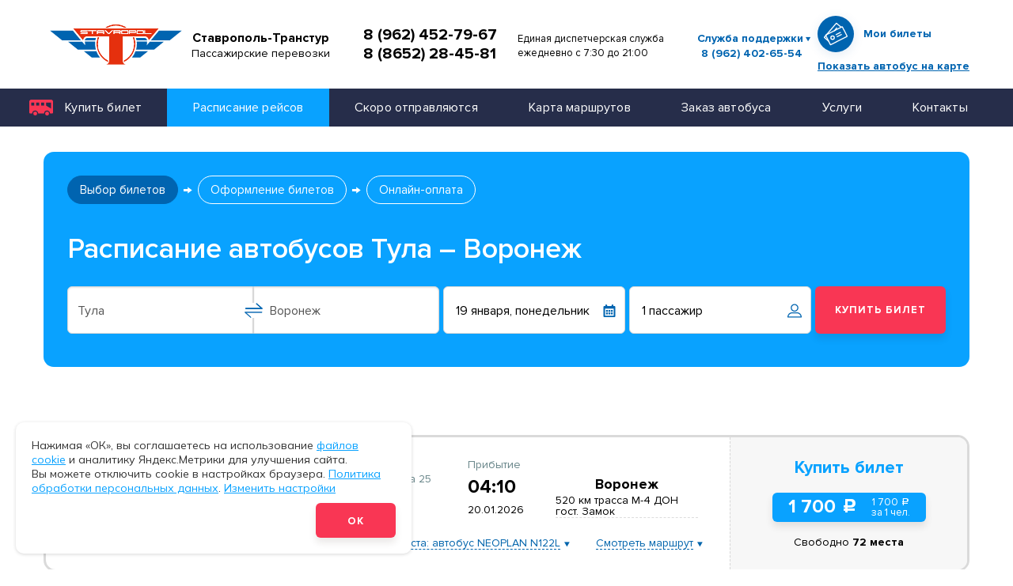

--- FILE ---
content_type: text/html; charset=UTF-8
request_url: https://s-transtur.ru/schedule/tula/voronezh-61123/
body_size: 9661
content:
<!DOCTYPE html>
<html lang="ru-RU">


<head>
    <meta charset="UTF-8">
    <meta http-equiv="x-ua-compatible" content="ie=edge">
    <meta name="viewport" content="width=device-width, initial-scale=1">

    <title>Автобус Тула – Воронеж — Купить билет | Ставрополь-Транстур</title>

    
    <link rel="apple-touch-icon" sizes="57x57" href="/apple-icon-57x57.png">
    <link rel="apple-touch-icon" sizes="60x60" href="/apple-icon-60x60.png">
    <link rel="apple-touch-icon" sizes="72x72" href="/apple-icon-72x72.png">
    <link rel="apple-touch-icon" sizes="76x76" href="/apple-icon-76x76.png">
    <link rel="apple-touch-icon" sizes="114x114" href="/apple-icon-114x114.png">
    <link rel="apple-touch-icon" sizes="120x120" href="/apple-icon-120x120.png">
    <link rel="apple-touch-icon" sizes="144x144" href="/apple-icon-144x144.png">
    <link rel="apple-touch-icon" sizes="152x152" href="/apple-icon-152x152.png">
    <link rel="apple-touch-icon" sizes="180x180" href="/apple-icon-180x180.png">
    <link rel="icon" type="image/png" sizes="192x192"  href="/android-icon-192x192.png">
    <link rel="icon" type="image/png" sizes="32x32" href="/favicon-32x32.png">
    <link rel="icon" type="image/png" sizes="96x96" href="/favicon-96x96.png">
    <link rel="icon" type="image/png" sizes="16x16" href="/favicon-16x16.png">
    <link rel="manifest" href="/manifest.json">
    <link rel="shortcut icon" href="/img/favicon/favicon.ico" type="image/x-icon">
    <link rel="icon" type="image/png" href="/img/favicon/favicon-32x32.png" sizes="32x32">
    <link rel="icon" type="image/png" href="/img/favicon/favicon-16x16.png" sizes="16x16">
    <meta name="theme-color" content="#000">
    <meta name="apple-mobile-web-app-status-bar-style" content="#000">
    <meta name="apple-mobile-web-app-capable" content="yes">
    <meta name="apple-mobile-web-app-title" content="Автобус Тула – Воронеж — Купить билет | Ставрополь-Транстур">
    <link rel="preload" href="/fonts/ProximaNova/ProximaNova-Regular.woff2" as="font" type="font/woff2" crossorigin="anonymous">
    <link rel="preload" href="/fonts/ProximaNova/ProximaNova-Bold.woff2" as="font" type="font/woff2" crossorigin="anonymous">
    <link rel="preload" href="/fonts/Avenir/AvenirNextCyr-Demi.woff2" as="font" type="font/woff2" crossorigin="anonymous">
    <link rel="preload" href="/fonts/Avenir/AvenirNextCyr-Regular.woff2" as="font" type="font/woff2" crossorigin="anonymous">

    <link rel="preconnect" href="https://fonts.googleapis.com">
    <link rel="preconnect" href="https://fonts.gstatic.com" crossorigin>
    <link href="https://fonts.googleapis.com/css2?family=Mulish:ital,wght@0,200..1000;1,200..1000&display=swap" rel="stylesheet">

    <meta name="description" content="Автобус Тула – Воронеж — Купить билет | Заказ билетов на автобусы онлайн. Стоимость билетов и расписание движения автобусов со всеми изменениями от компании Ставрополь-Транстур ">
<meta name="google-site-verification" content="QHh4ScjI8wF_GgkoLlrQM9vOEVs-5uUaaIs06EraINM">
<meta name="yandex-verification" content="a97b368d01f657b5">
<meta name="csrf-param" content="_csrf">
<meta name="csrf-token" content="FHZlvZq6GMzCl4dGJdZR5EK_o1AHt-IlJWsynYVSY00hHD3TyMpsjpPO1wpx7yiMI_r7ZWDwtRZANECuyzQaJA==">

<link href="/css/main.min.css?v=1761233805" rel="stylesheet">
<link href="/ext/extended.css?v=1766563291" rel="stylesheet"></head>


<body>

<div class="wrapper">

    <header class="header">
    <div class="header__container">

        <a class="header__logo" href="/"><img alt="logo" src="/img/logo.svg" /> </a>
<div class="header__descriptor">Ставрополь-Транстур<br />
<span class="header__descriptor--subtext">Пассажирские перевозки</span></div>

<div class="header__phone"><a href="tel:+79624527967">8 (962) 452-79-67</a> <a href="tel:+78652284581">8 (8652) 28-45-81</a></div>

<div class="header__worktime">Единая диспетчерская служба<br />
ежедневно с 7:30 до 21:00</div>

        <div class="header__support">
            <a class="header__support-toggle js-header-support" href="#">Служба поддержки</a><br>
            <a class="header__support-phone" href="tel:+79624026554">8 (962) 402-65-54</a>
            <div class="header__support-dropdown">
                <a class="header__support__link" href="/faq/">Популярные вопросы</a>
                <a class="header__support__link" href="/faq/#question_form">Задать вопрос</a>
            </div>
        </div>
        <div class="header__account">
            <a href="/account/">
                <span class="header__account-name">Мои билеты</span>
                <span class="header__account-icon">
                <svg class="icon icon-tickets ">
                  <use xlink:href="/img/svgSprite/symbol/sprite.svg#tickets"></use>
                </svg>
              </span>
            </a>
            <a href="#show-bus" class="js-modal header__show-bus">Показать автобус на карте</a>
        </div>
        <div class="header__mob-menu">
            <button class="hamburger-icon js-mobile-menu">
                <span></span>
            </button>
        </div>
    </div>
</header>

<div class="modal" id="show-bus">
    <button class="btn btn--close-sm js-close-modal" type="button">
        <svg class="icon icon-close ">
            <use xlink:href="/img/svgSprite/symbol/sprite.svg#close"></use>
        </svg>
    </button>
    <div class="modal-inner">
        <div class="modal__title">Найти автобус на карте</div>
        <p>Введите номер билета</p>
        <form class="modal-form">
            <div class="form-group">
                <input name="ticket_number" type="text" class="form-control js-form-control js-ticket_number" placeholder="Номер билета">
            </div>
            <div class="form-group form-group--submit">
                <input class="btn btn--blue" type="submit" value="Отправить"> </div>
        </form>
    </div>
</div>


    <nav class="main-menu">
        <ul class="main-menu__list"><li class="main-menu__item  dropdown"><a class="dropdown-toggle" href="/tickets/" data-toggle="dropdown">Купить билет<span class="caret"></span></a><ul class="sub-menu"><li class="sub-menu__item "><a href="/tickets/">Билеты на автобусы</a></li>
<li class="sub-menu__item "><a href="/tickets/air-and-train/">Авиабилеты, ж/д билеты</a></li></ul></li>
<li class="active main-menu__item "><a href="/schedule/">Расписание рейсов</a></li>
<li class="main-menu__item "><a href="/timetable/">Скоро отправляются</a></li>
<li class="main-menu__item "><a href="/routes/">Карта маршрутов</a></li>
<li class="main-menu__item "><a href="/buses/">Заказ автобуса</a></li>
<li class="main-menu__item  dropdown"><a class="dropdown-toggle" href="/services/" data-toggle="dropdown">Услуги<span class="caret"></span></a><ul class="sub-menu"><li class="sub-menu__item "><a href="/services/children-transportation/">Перевозка детских групп</a></li>
<li class="sub-menu__item "><a href="/services/corporate-services/">Корпоративное обслуживание</a></li>
<li class="sub-menu__item "><a href="/services/employees-transporting/">Доставка сотрудников</a></li>
<li class="sub-menu__item "><a href="/services/conditions-of-carriage/">Условия продажи билетов</a></li></ul></li>
<li class="main-menu__item "><a href="/contacts/">Контакты</a></li></ul>    </nav>

    <main>


    <div class="mobile-form-input mobile-form-input-from">
        <button class="mobile-form-input__close" type="button">
            <svg class="icon icon-close ">
                <use xlink:href="/img/svgSprite/symbol/sprite.svg#close"></use>
            </svg>
        </button>
        <div class="mobile-form-input__title">
            <input class="form-control js-city-field js-from-input-mobile" type="text" name="from" placeholder="Откуда"> </div>
    </div>
    <div class="mobile-form-input mobile-form-input-to">
        <button class="mobile-form-input__close" type="button">
            <svg class="icon icon-close ">
                <use xlink:href="/img/svgSprite/symbol/sprite.svg#close"></use>
            </svg>
        </button>
        <div class="mobile-form-input__title">
            <input class="form-control js-city-field js-to-input-mobile" type="text" name="to" placeholder="Куда"> </div>
    </div>
    <div class="mobile-form-input mobile-form-calendar">
        <button class="mobile-form-input__close" type="button">
            <svg class="icon icon-close ">
                <use xlink:href="/img/svgSprite/symbol/sprite.svg#close"></use>
            </svg>
        </button>
        <div class="mobile-form-calendar__title">Выберите дату туда</div>
        <div class="full-calendar"></div>
    </div>
    <div class="mobile-form-input mobile-form-pass">
        <button class="mobile-form-input__close" type="button">
            <svg class="icon icon-close ">
                <use xlink:href="/img/svgSprite/symbol/sprite.svg#close"></use>
            </svg>
        </button>
        <div class="mobile-form-pass__title">Пассажиры</div>
    </div>



    <div class="search-tickets">
        <div class="container">
            <div class="breadcrumb">
                            </div>
            <div class="search-tickets__subcontainer">
                <div class="steps">
                    <a class="step is-current">Выбор билетов</a>
                    <!-- <a class="step" href="#">Выбор билета обратно
                        <span class="arrow"></span>
                    </a> -->
                    <a class="step">Оформление билетов
                        <span class="arrow"></span>
                    </a>
                    <a class="step">Онлайн-оплата
                        <span class="arrow"></span>
                    </a>
                </div>
                <div class="search-tickets__row">
                    <h1 class="search-tickets__title js-search-heading">
                                                    Расписание автобусов Тула – Воронеж                                            </h1>
                    <!--<div class="direction-switcher">
                        <div class="direction-switcher__item is-active">
                            <input type="radio" name="direction-switcher" id="direction-switcher[0]" value="0">
                            <label for="direction-switcher[0]">Только туда</label>
                        </div>
                        <div class="direction-switcher__item">
                            <input type="radio" name="direction-switcher" id="direction-switcher[1]" value="1" checked>
                            <label for="direction-switcher[1]">Туда и обратно</label>
                        </div>
                    </div>-->
                </div>

                <form class="find-bus one-way js-trip-filter-form" data-autosubmit="true">
                    <div class="find-bus__box find-bus__box--inner">
                        <div class="form-group-box">
                            <div class="form-group form-group--reverse">
                                <input
                                    value="Тула"
                                    data-value="Тула"
                                    data-city="226446"
                                    class="form-control js-city-field js-from-input js-from-input-mobile" type="text" name="from" placeholder="Откуда" required>
                                <button class="btn btn--reverse" type="button"></button>
                            </div>
                            <div class="form-group">
                                <input
                                    value="Воронеж"
                                    data-value="Воронеж"
                                    data-city="117862"
                                    class="form-control js-city-field js-to-input js-to-input-mobile" type="text" name="to" placeholder="Куда" required> </div>
                        </div>
                        <div class="form-group form-group--date">
                            <input value="19 января, понедельник" class="form-control js-datepicker" type="text" name="date-from" id="date-from" placeholder="Дата отправления">
                            <input type="hidden" class="js-data-val js-date1" value="2026-01-19">
                            <label for="date-from">
                                <svg class="icon icon-calendar ">
                                    <use xlink:href="/img/svgSprite/symbol/sprite.svg#calendar"></use>
                                </svg>
                            </label>
                        </div>
                                                <div class="form-group form-group--pass">
                            <input class="form-control" type="text" name="passengers-num" id="passengers-num"
                                value="1 пассажир" readonly>
                            <label for="passengers-num">
                                <svg class="icon icon-user ">
                                    <use xlink:href="/img/svgSprite/symbol/sprite.svg#user"></use>
                                </svg>
                            </label>
                            <div class="form-group-counter-dropdown">
                                <button class="btn btn--close-sm" type="button">
                                    <svg class="icon icon-close ">
                                        <use xlink:href="/img/svgSprite/symbol/sprite.svg#close"></use>
                                    </svg>
                                </button>
                                <div class="form-group-counter-item">
                                    <div class="form-group-counter-item__title">Взрослые</div>
                                    <div class="quantity-box js-quantity">
                                        <button class="quantity-box__minus js-quantity-minus" type="button">—</button>
                                        <input class="js-quantity-value quantity-box__value js-adult-count-input" type="number" min="1" value="1" name="quantity">
                                        <button class="quantity-box__plus js-quantity-plus" type="button">+</button>
                                    </div>
                                </div>
                                <div class="form-group-counter-item">
                                    <div class="form-group-counter-item__title">Дети
                                        <span>От 0 до 5 лет</span>
                                    </div>
                                    <div class="quantity-box js-quantity">
                                        <button class="quantity-box__minus js-quantity-minus" type="button">—</button>
                                        <input class="js-quantity-value quantity-box__value js-kid-1-count-input" type="number" min="0" value="0" name="quantity">
                                        <button class="quantity-box__plus js-quantity-plus" type="button">+</button>
                                    </div>
                                </div>
                                <div class="form-group-counter-item">
                                    <div class="form-group-counter-item__title">Дети
                                        <span>От 5 до 12 лет</span>
                                    </div>
                                    <div class="quantity-box js-quantity">
                                        <button class="quantity-box__minus js-quantity-minus" type="button">—</button>
                                        <input class="js-quantity-value quantity-box__value js-kid-2-count-input" type="number" min="0" value="0" name="quantity">
                                        <button class="quantity-box__plus js-quantity-plus" type="button">+</button>
                                    </div>
                                </div>
                            </div>
                        </div>
                        <div class="form-group form-group--submit">
                            <input class="btn btn--red" type="submit" value="Купить билет"> </div>
                    </div>
                </form>
            </div>
        </div>
    </div>


            <div class="route-preloader-wrapper js-preloader">
    <div class="route-preloader-pic">
        <img src="/img/preloader-bus.svg" alt="">
    </div>
</div>        <div class="container">
        <div class="tickets-list tickets-list-search js-trip-loop">

        </div>
    </div>

    <!--<div class="price-line">
        <div class="container">
            <a class="price-line__item price-line__item--min" href="#">
                <div class="price-line__date">пн 3 сент</div>
                <div class="price-line__val">от 958
                    <span class="ruble">a</span>
                </div>
            </a>
            <a class="price-line__item is-active" href="#">
                <div class="price-line__date">пн 4 сент</div>
                <div class="price-line__val">от 1958
                    <span class="ruble">a</span>
                </div>
            </a>
            <a class="price-line__item" href="#">
                <div class="price-line__date">пн 5 сент</div>
                <div class="price-line__val">от 1458
                    <span class="ruble">a</span>
                </div>
            </a>
            <a class="price-line__item" href="#">
                <div class="price-line__date">пн 6 сент</div>
                <div class="price-line__val">от 1958
                    <span class="ruble">a</span>
                </div>
            </a>
            <a class="price-line__item" href="#">
                <div class="price-line__date">пн 7 сент</div>
                <div class="price-line__val">от 1458
                    <span class="ruble">a</span>
                </div>
            </a>
            <a class="price-line__item" href="#">
                <div class="price-line__date">пн 8 сент</div>
                <div class="price-line__val">от 1958
                    <span class="ruble">a</span>
                </div>
            </a>
            <a class="price-line__item" href="#">
                <div class="price-line__date">пн 9 сент</div>
                <div class="price-line__val">от 1458
                    <span class="ruble">a</span>
                </div>
            </a>
        </div>
    </div>-->


    <div class="search-tickets__text js-search-tickets__text">
            </div>

    <section class="popular-direction">
        <div class="popular-direction__container">
            <h2 class="title title-section">Популярные направления</h2>

            <div class="popular-direction__row">

                                                    <div class="popular-direction__box popular-direction__box--large lazy" data-src="/content/directions_group/middle_pop-route-bg-1jpg_1591793699.jpg">
                                        <div class="popular-direction__header">
                            <div class="popular-direction__title">
                                <div class="popular-direction__title-to">Море</div>
                                <div class="popular-direction__title-from">из Ставрополя</div>
                            </div>
                                                            <div class="popular-direction__title-price">от 2500 <span class="ruble">c</span></div>
                                                    </div>
                        <div class="popular-direction__body">
                                                        <a class="popular-direction__item" href="/schedule/stavropol/gelendzhik/">


                                                                    <span class="popular-direction__to">Геленджик</span>
                                                                    
                            </a>
                                                        <a class="popular-direction__item" href="/schedule/stavropol/arhipo-osipovka/">


                                                                    <span class="popular-direction__to">Архипо-Осиповка</span>
                                                                    
                            </a>
                                                        <a class="popular-direction__item" href="/schedule/stavropol/dzhubga/">


                                                                    <span class="popular-direction__to">Джубга</span>
                                                                            <span class="popular-direction__price">
                                        от 2 500 <span class="ruble">c</span>
                                    </span>
                                                                    
                            </a>
                                                        <a class="popular-direction__item" href="/schedule/stavropol/sochi/">


                                                                    <span class="popular-direction__to">Сочи</span>
                                                                            <span class="popular-direction__price">
                                        от 2 700 <span class="ruble">c</span>
                                    </span>
                                                                    
                            </a>
                                                        <a class="popular-direction__item" href="/schedule/stavropol/tuapse/">


                                                                    <span class="popular-direction__to">Туапсе</span>
                                                                            <span class="popular-direction__price">
                                        от 2 500 <span class="ruble">c</span>
                                    </span>
                                                                    
                            </a>
                                                    </div>
                    </div>
                                                    <div class="popular-direction__box">
                                            <div class="popular-direction__header">
                            <div class="popular-direction__title">
                                <div class="popular-direction__title-to">Пятигорск</div>
                                <div class="popular-direction__title-from">из Ставрополя</div>
                            </div>
                                                    </div>
                        <div class="popular-direction__body">
                                                        <a class="popular-direction__item" href="/schedule/pyatigorsk/stavropol/">


                                                                    <span class="popular-direction__to">Пятигорск — Ставрополь</span>
                                
                            </a>
                                                        <a class="popular-direction__item" href="/schedule/stavropol/pyatigorsk/">


                                                                    <span class="popular-direction__to">Ставрополь — Пятигорск</span>
                                
                            </a>
                                                    </div>
                    </div>
                                                    <div class="popular-direction__box">
                                            <div class="popular-direction__header">
                            <div class="popular-direction__title">
                                <div class="popular-direction__title-to">Москва</div>
                                <div class="popular-direction__title-from">из Ставрополя</div>
                            </div>
                                                            <div class="popular-direction__title-price">от 3000 <span class="ruble">c</span></div>
                                                    </div>
                        <div class="popular-direction__body">
                                                        <a class="popular-direction__item" href="/schedule/moskva/stavropol/">


                                                                    <span class="popular-direction__to">Москва — Ставрополь</span>
                                
                            </a>
                                                        <a class="popular-direction__item" href="/schedule/stavropol/moskva/">


                                                                    <span class="popular-direction__to">Ставрополь — Москва</span>
                                
                            </a>
                                                    </div>
                    </div>
                                                    <div class="popular-direction__box">
                                            <div class="popular-direction__header">
                            <div class="popular-direction__title">
                                <div class="popular-direction__title-to">Ростов-на-Дону</div>
                                <div class="popular-direction__title-from">из Ставрополя</div>
                            </div>
                                                            <div class="popular-direction__title-price">от 1300 <span class="ruble">c</span></div>
                                                    </div>
                        <div class="popular-direction__body">
                                                        <a class="popular-direction__item" href="/schedule/rostov-na-donu/stavropol/">


                                                                    <span class="popular-direction__to">Ростов-на-Дону — Ставрополь</span>
                                
                            </a>
                                                        <a class="popular-direction__item" href="/schedule/stavropol/rostov-na-donu/">


                                                                    <span class="popular-direction__to">Ставрополь — Ростов-на-Дону</span>
                                
                            </a>
                                                    </div>
                    </div>
                                                    <div class="popular-direction__box">
                                            <div class="popular-direction__header">
                            <div class="popular-direction__title">
                                <div class="popular-direction__title-to">Краснодар</div>
                                <div class="popular-direction__title-from">из Ставрополя</div>
                            </div>
                                                            <div class="popular-direction__title-price">от 1200 <span class="ruble">c</span></div>
                                                    </div>
                        <div class="popular-direction__body">
                                                        <a class="popular-direction__item" href="/schedule/krasnodar/stavropol/">


                                                                    <span class="popular-direction__to">Краснодар — Ставрополь</span>
                                
                            </a>
                                                        <a class="popular-direction__item" href="/schedule/stavropol/krasnodar/">


                                                                    <span class="popular-direction__to">Ставрополь — Краснодар</span>
                                
                            </a>
                                                    </div>
                    </div>
                                                    <div class="popular-direction__box popular-direction__box--large lazy" data-src="/content/directions_group/middle_pop-route-bg-2jpg_1591793943.jpg">
                                        <div class="popular-direction__header">
                            <div class="popular-direction__title">
                                <div class="popular-direction__title-to">Крым</div>
                                <div class="popular-direction__title-from">из Ставрополя</div>
                            </div>
                                                    </div>
                        <div class="popular-direction__body">
                                                        <a class="popular-direction__item" href="/schedule/stavropol/kerch/">


                                                                    <span class="popular-direction__to">Керчь</span>
                                                                    
                            </a>
                                                        <a class="popular-direction__item" href="/schedule/stavropol/simferopol/">


                                                                    <span class="popular-direction__to">Симферополь</span>
                                                                    
                            </a>
                                                        <a class="popular-direction__item" href="/schedule/stavropol/feodosiya/">


                                                                    <span class="popular-direction__to">Феодосия</span>
                                                                    
                            </a>
                                                        <a class="popular-direction__item" href="/schedule/stavropol/yalta/">


                                                                    <span class="popular-direction__to">Ялта</span>
                                                                    
                            </a>
                                                    </div>
                    </div>
                
            </div>

            <div class="popular-direction__btn">
                <a class="btn btn--border-blue" href="/schedule/">смотреть расписание рейсов</a>
            </div>

        </div>
    </section>

</main>

    <footer class="footer">
    <div class="footer__container">
        <div class="footer__row">
            <div class="footer__col footer__col--left">

                <div class="footer__logo">
                    <a href="/">
                        <img src="/img/logo.svg" alt="logo">
                        <span class="footer__descriptor">
                    <b>&laquo;Ставрополь-Транстур&raquo;</b>
                        <span><b>Официальный сайт перевозчика</b> Билеты на&nbsp;автобусы по&nbsp;России. Заказ автобусов для частных перевозок.</span>
                      </span>
                    </a>
                </div>

                <div class="footer__contacts">355000, г. Ставрополь,<br />
ул. Пирогова 15/1, оф. 555<br />
<a data-map-id="map-point-5" href="/contacts">Смотреть на карте</a></div>

            </div>
            <div class="footer__col footer__col--center">
                <div class="footer__box">
                    <div class="footer__subbox">
                        <a class="btn btn--blue btn--footer" href="/tickets/">Билеты онлайн</a>
                        <div class="footer__payment">
                    <div class="footer__payment-title">Мы принимаем к оплате</div>
                    <div class="footer__payment-list">
                  <span class="footer__payment-item">
                    <svg class="icon icon-visa ">
                      <use xlink:href="/img/svgSprite/symbol/sprite.svg#visa"></use>
                    </svg>
                  </span>
                        <span class="footer__payment-item">
                    <svg class="icon icon-mastercard ">
                      <use xlink:href="/img/svgSprite/symbol/sprite.svg#mastercard"></use>
                    </svg>
                  </span>
                        <span class="footer__payment-item">
                    <svg class="icon icon-mir ">
                      <use xlink:href="/img/svgSprite/symbol/sprite.svg#mir"></use>
                    </svg>
                  </span>
                    </div>
                </div>                    </div>
                </div>

                
                <div class="footer__menu">

                                            <ul class="footer__menu-list">
                            <li>
                                <a href="/about/">О компании</a>
                                                                    <ul class="footer__menu-sub">
                                                                                    <li>
                                                <a href="/about/staff/">Коллектив</a>
                                            </li>
                                                                                    <li>
                                                <a href="/about/head/">Руководство</a>
                                            </li>
                                                                                    <li>
                                                <a href="/about/documents/">Нормативные документы</a>
                                            </li>
                                                                                    <li>
                                                <a href="/about/to-shareholders/">Акционерам</a>
                                            </li>
                                                                            </ul>
                                
                            </li>
                        </ul>
                                            <ul class="footer__menu-list">
                            <li>
                                <a href="/services/">Услуги</a>
                                                                    <ul class="footer__menu-sub">
                                                                                    <li>
                                                <a href="/buses/">Заказ автобусов</a>
                                            </li>
                                                                                    <li>
                                                <a href="/services/children-transportation/">Перевозка детских групп</a>
                                            </li>
                                                                                    <li>
                                                <a href="/services/corporate-services/">Корпоративное обслуживание</a>
                                            </li>
                                                                                    <li>
                                                <a href="/services/conditions-of-carriage/">Условия продажи билетов</a>
                                            </li>
                                                                            </ul>
                                
                            </li>
                        </ul>
                                            <ul class="footer__menu-list">
                            <li>
                                <a href="/to-partners/">Партнерам</a>
                                
                            </li>
                        </ul>
                                            <ul class="footer__menu-list">
                            <li>
                                <a href="/routes/">Карта маршрутов</a>
                                
                            </li>
                        </ul>
                                            <ul class="footer__menu-list">
                            <li>
                                <a href="/to-passangers/">Пассажирам</a>
                                
                            </li>
                        </ul>
                                            <ul class="footer__menu-list">
                            <li>
                                <a href="/contacts/">Контакты</a>
                                
                            </li>
                        </ul>
                    
                </div>

            </div>
            <div class="footer__col footer__col--right">
                <a class="footer__account" href="/account/">
                    <span class="footer__account-name">Мои билеты</span>
                    <span class="footer__account-icon">
                      <svg class="icon icon-tickets ">
                        <use xlink:href="/img/svgSprite/symbol/sprite.svg#tickets"></use>
                      </svg>
                    </span>
                </a>
                <div class="footer__phone">
                    <span>Единая диспетчерская служба</span>
                    <a href="tel:89624026554">8 (962) 402-65-54</a>
                </div>
            </div>
        </div>
        <div class="footer__bottom">
            <div class="footer__copyright">© «Ставрополь-Транстур», 2026</div>
            <div class="footer__allow">
                <a href="/user-agreement/">Пользовательское соглашение</a>
                <a href="/privacy-policy/">Политика конфиденциальности</a>
                <a href="/mailing-consent/">Согласие на&nbsp;рассылку</a>
            </div>
            <div class="footer__developer">Разработка сайта —
                <a href="https://webelement.ru/" target="_blank">Webelement</a>
            </div>
        </div>
    </div>
</footer>

</div>

<div class="cookie_modal js-cookie">
    <p>Нажимая &laquo;ОК&raquo;, вы&nbsp;соглашаетесь на&nbsp;использование <a href="/privacy-policy/">файлов cookie</a> и&nbsp;аналитику Яндекс.Метрики для улучшения сайта. Вы&nbsp;можете отключить cookie в&nbsp;настройках браузера. <a href="/user-agreement/">Политика обработки персональных данных</a>. <button type="button" onclick="openCookieSettings()" class="btn_change_setting">Изменить настройки</button></p>
    <div class="btn_block">
        <button class="btn btn--red js-cookie-ok" type="button">Ok</button>
    </div>
</div>

<script>
document.addEventListener('DOMContentLoaded', function () {
    var COOKIE_NAME = 'cookie_consent';
    var cookieBanner = document.querySelector('.js-cookie');

    if (!cookieBanner) {
        return;
    }

    var showBanner = function () {
        cookieBanner.classList.add('show');
        cookieBanner.classList.add('view');
    };

    var hideBanner = function () {
        cookieBanner.classList.remove('show');
        cookieBanner.classList.remove('view');
    };

    var parseConsent = function (value) {
        if (!value) {
            return null;
        }

        try {
            return JSON.parse(value);
        } catch (e) {
            try {
                return JSON.parse(decodeURIComponent(value));
            } catch (err) {
                return null;
            }
        }
    };

    var getCookie = function (name) {
        var matches = document.cookie.match(new RegExp(
            '(?:^|; )' + name.replace(/([.$?*|{}()[\]\\/+^])/g, '\\$1') + '=([^;]*)'
        ));
        return matches ? matches[1] : null;
    };

    var getConsent = function () {
        return parseConsent(getCookie(COOKIE_NAME));
    };

    var consentDebug = new URLSearchParams(window.location.search).get('consent_debug') === '1';
    var logConsent = function (label, consent) {
        if (!consentDebug) {
            return;
        }
        console.log('[cookie-consent]', label, {
            necessary: !!consent.necessary,
            functional: !!consent.functional,
            analytics: !!consent.analytics,
            marketing: !!consent.marketing
        });
    };

    var saveConsent = function (consent) {
        var expiryDate = new Date();
        expiryDate.setFullYear(expiryDate.getFullYear() + 1);
        var value = encodeURIComponent(JSON.stringify(consent));
        document.cookie = COOKIE_NAME + '=' + value + '; expires=' + expiryDate.toUTCString() + '; path=/; SameSite=Lax';
    };

    function CookieSettingsModal(modal) {
        this.modal = modal;
        this.initEventListeners();
        this.loadSavedSettings();
    }

    CookieSettingsModal.prototype.initEventListeners = function () {
        var _this = this;
        var closeBtn = this.modal.querySelector('#closeCookieModal');
        if (closeBtn) {
            closeBtn.addEventListener('click', function () {
                _this.hide();
            });
        }

        var overlay = this.modal.querySelector('.cookie-settings-modal__overlay');
        if (overlay) {
            overlay.addEventListener('click', function () {
                _this.hide();
            });
        }

        this.modal.addEventListener('click', function (e) {
            if (e.target === _this.modal) {
                _this.hide();
            }
        });

        var saveBtn = this.modal.querySelector('#saveCookieSettings');
        if (saveBtn) {
            saveBtn.addEventListener('click', function () {
                _this.saveSettings();
            });
        }

        document.addEventListener('keydown', function (e) {
            if (e.key === 'Escape' && _this.modal.classList.contains('active')) {
                _this.hide();
            }
        });
    };

    CookieSettingsModal.prototype.saveSettings = function () {
        var consent = {
            necessary: true,
            functional: document.getElementById('functionalCookies').checked,
            analytics: document.getElementById('analyticsCookies').checked,
            marketing: document.getElementById('marketingCookies').checked
        };

        saveConsent(consent);
        hideBanner();
        logConsent('saved settings', consent);

        this.showSuccessMessage();

        setTimeout(function () {
            window.location.reload();
        }, 3000);
    };

    CookieSettingsModal.prototype.show = function () {
        this.loadSavedSettings();
        this.modal.classList.add('active');
        document.body.style.overflow = 'hidden';
    };

    CookieSettingsModal.prototype.hide = function () {
        this.modal.classList.remove('active');
        document.body.style.overflow = '';
    };

    CookieSettingsModal.prototype.loadSavedSettings = function () {
        var consent = getConsent();
        var defaults = consent || {
            functional: true,
            analytics: true,
            marketing: true
        };

        var functional = document.getElementById('functionalCookies');
        var analytics = document.getElementById('analyticsCookies');
        var marketing = document.getElementById('marketingCookies');

        if (functional) {
            functional.checked = !!defaults.functional;
        }
        if (analytics) {
            analytics.checked = !!defaults.analytics;
        }
        if (marketing) {
            marketing.checked = !!defaults.marketing;
        }
    };

    CookieSettingsModal.prototype.showSuccessMessage = function () {
        var cookieSaveBtn = this.modal.querySelector('.cookie-save-btn');
        if (!cookieSaveBtn) {
            return;
        }

        cookieSaveBtn.innerHTML = 'Настройки сохранены! Страница будет перезагружена через <span class="timer">3</span>...';
        cookieSaveBtn.disabled = true;
        [3, 2, 1].forEach(function (t, i) {
            setTimeout(function () {
                var timer = document.querySelector('.timer');
                if (timer) {
                    timer.textContent = t;
                }
            }, i * 1000);
        });
    };

    var consent = getConsent();
    if (!consent) {
        showBanner();
        logConsent('default (no cookie)', {
            necessary: true,
            functional: true,
            analytics: true,
            marketing: true
        });
    } else {
        logConsent('loaded from cookie', consent);
    }

    var acceptBtn = document.querySelector('.js-cookie-ok');
    if (acceptBtn) {
        acceptBtn.addEventListener('click', function () {
            var consentAll = {
                necessary: true,
                functional: true,
                analytics: true,
                marketing: true
            };
            saveConsent(consentAll);
            hideBanner();
            logConsent('accept all', consentAll);
        });
    }

    var cookieModalEl = document.getElementById('cookieSettingsModal');
    var cookieModal = cookieModalEl ? new CookieSettingsModal(cookieModalEl) : null;

    window.openCookieSettings = function () {
        if (cookieModal) {
            cookieModal.show();
        }
    };
});
</script>

<div id="cookieSettingsModal" class="cookie-settings-modal">
    <div class="cookie-settings-modal__overlay"></div>
    <div class="cookie-settings-modal__content">
        <button type="button" class="cookie-settings-modal__close" id="closeCookieModal">&times;</button>
        <div class="cookie-settings-modal__body">
            <div class="cookie-settings__intro">
                <span class="cookie-settings-modal__title">🍪 Настройка cookie</span>
                <p>Настройте cookie по своему вкусу! Выберите нужные настройки, кроме технических: без них сайт не заработает, как утро без кофе. Мы запомним ваш выбор на год, а потом попросим обновить его. Однако отключение некоторых cookie может ухудшить использование сайта, так как мы не сможем адаптировать скидки, предложения и рекламу для вас.</p>
            </div>
            <div class="cookie-category">
                <div class="cookie-category__header">
                    <label class="cookie-checkbox">
                        <input type="checkbox" checked disabled class="cookie-checkbox__input">
                        <span class="cookie-checkbox__checkmark"></span>
                        <span class="cookie-checkbox__label">Технические (обязательные)</span>
                    </label>
                </div>
                <div class="cookie-category__description">
                    <p>Эти cookie помогают вам работать со всеми функциями нашего сайта, но не хранят никакие данные, которые можно использовать для маркетинга или отслеживания посещений других сайтов.</p>
                </div>
            </div>
            <div class="cookie-category">
                <div class="cookie-category__header">
                    <label class="cookie-checkbox">
                        <input type="checkbox" class="cookie-checkbox__input" id="functionalCookies" checked>
                        <span class="cookie-checkbox__checkmark"></span>
                        <span class="cookie-checkbox__label">Функциональные</span>
                    </label>
                </div>
                <div class="cookie-category__description">
                    <p>Эти cookie повышают безопасность и запоминают ваши настройки на сайте. Они не хранятся на наших серверах и не передаются третьим лицам.</p>
                    <p class="cookie-warning">Если откажетесь от функциональных cookie, сайт может потерять в удобстве: забудет ваши настройки и станет менее защищенным.</p>
                </div>
            </div>
            <div class="cookie-category">
                <div class="cookie-category__header">
                    <label class="cookie-checkbox">
                        <input type="checkbox" class="cookie-checkbox__input" id="analyticsCookies" checked>
                        <span class="cookie-checkbox__checkmark"></span>
                        <span class="cookie-checkbox__label">Аналитические</span>
                    </label>
                </div>
                <div class="cookie-category__description">
                    <p>Эти cookie собирают статистику, чтобы мы понимали, какие товары и разделы вам нравятся больше всего. Они помогают нам сделать сайт удобнее и функциональнее.</p>
                    <p class="cookie-warning">Отказ от аналитических cookie может усложнить адаптацию сайта под ваши предпочтения. Мы хотим сделать сайт лучше для вас!</p>
                </div>
            </div>
            <div class="cookie-category">
                <div class="cookie-category__header">
                    <label class="cookie-checkbox">
                        <input type="checkbox" class="cookie-checkbox__input" id="marketingCookies" checked>
                        <span class="cookie-checkbox__checkmark"></span>
                        <span class="cookie-checkbox__label">Рекламные</span>
                    </label>
                </div>
                <div class="cookie-category__description">
                    <p>Эти cookie улучшают нашу рекламу, делая ее более релевантной для вас — точно по вашим интересам. Это делает рекламу менее навязчивой и ваш опыт на сайте – более приятным.</p>
                    <p class="cookie-warning">Если отключите рекламные cookie, реклама станет менее персональной и может не совпадать с вашими интересами.</p>
                </div>
            </div>
            <div class="cookie-settings-modal__actions">
                <button type="button" class="cookie-save-btn btn btn--blue" id="saveCookieSettings">Сохранить</button>
            </div>
            <div class="cookie-settings-modal__footer">
                <p>Ознакомьтесь со <a href="/privacy-policy/" target="_blank" class="cookie-footer-link">списком cookie-файлов</a> и <a href="/privacy-policy/" target="_blank" class="cookie-footer-link">Политикой в отношении обработки cookie-файлов</a>.</p>
            </div>
        </div>
    </div>
</div>
<!-- Yandex.Metrika counter -->
<script type="text/javascript">
(function(m,e,t,r,i,k,a){m[i]=m[i]||function(){(m[i].a=m[i].a||[]).push(arguments)};
m[i].l=1*new Date();k=e.createElement(t),a=e.getElementsByTagName(t)[0],k.async=1,k.src=r,a.parentNode.insertBefore(k,a)})
(window, document, "script", "https://mc.yandex.ru/metrika/tag.js", "ym");

ym(66259204, "init", {
clickmap:true,
trackLinks:true,
accurateTrackBounce:true,
webvisor:true
});
</script>
<noscript><div><img src="https://mc.yandex.ru/watch/66259204" style="position:absolute; left:-9999px;" alt="" /></div></noscript>
<!-- /Yandex.Metrika counter -->
<script src="//cdn.callibri.ru/callibri.js" type="text/javascript" charset="utf-8"></script>

<script src="https://www.google.com/recaptcha/api.js" async defer></script>
<script src="https://api-maps.yandex.ru/2.1.75/?lang=ru_RU&amp;apikey=72fefb6c-2a67-40e4-8066-78f0495d0ff8"></script>
<script src="/js/common.min.js?v=1740494471"></script><!-- custom html -->
<script src="https://cdn.jsdelivr.net/npm/lvovich/dist/lvovich.min.js"></script>
</body>
</html>


--- FILE ---
content_type: text/css
request_url: https://s-transtur.ru/css/main.min.css?v=1761233805
body_size: 38998
content:
@charset "UTF-8";/*! normalize.css v8.0.1 | MIT License | github.com/necolas/normalize.css */html{line-height:1.15;-webkit-text-size-adjust:100%}body{margin:0}main{display:block}h1{font-size:2em;margin:.67em 0}hr{-webkit-box-sizing:content-box;box-sizing:content-box;height:0;overflow:visible}pre{font-family:monospace,monospace;font-size:1em}a{background-color:transparent}abbr[title]{border-bottom:none;text-decoration:underline;-webkit-text-decoration:underline dotted;text-decoration:underline dotted}b,strong{font-weight:bolder}code,kbd,samp{font-family:monospace,monospace;font-size:1em}small{font-size:80%}sub,sup{font-size:75%;line-height:0;position:relative;vertical-align:baseline}sub{bottom:-.25em}sup{top:-.5em}img{border-style:none}button,input,optgroup,select,textarea{font-family:inherit;font-size:100%;line-height:1.15;margin:0}button,input{overflow:visible}button,select{text-transform:none}[type=button],[type=reset],[type=submit],button{-webkit-appearance:button}[type=button]::-moz-focus-inner,[type=reset]::-moz-focus-inner,[type=submit]::-moz-focus-inner,button::-moz-focus-inner{border-style:none;padding:0}[type=button]:-moz-focusring,[type=reset]:-moz-focusring,[type=submit]:-moz-focusring,button:-moz-focusring{outline:1px dotted ButtonText}fieldset{padding:.35em .75em .625em}legend{-webkit-box-sizing:border-box;box-sizing:border-box;color:inherit;display:table;max-width:100%;padding:0;white-space:normal}progress{vertical-align:baseline}textarea{overflow:auto}[type=checkbox],[type=radio]{-webkit-box-sizing:border-box;box-sizing:border-box;padding:0}[type=number]::-webkit-inner-spin-button,[type=number]::-webkit-outer-spin-button{height:auto}[type=search]{-webkit-appearance:textfield;outline-offset:-2px}[type=search]::-webkit-search-decoration{-webkit-appearance:none}::-webkit-file-upload-button{-webkit-appearance:button;font:inherit}details{display:block}summary{display:list-item}template{display:none}[hidden]{display:none}.datepicker--cell-day.-other-month-,.datepicker--cell-year.-other-decade-{color:#dedede}.datepicker--cell-day.-other-month-:hover,.datepicker--cell-year.-other-decade-:hover{color:#c5c5c5}.-disabled-.-focus-.datepicker--cell-day.-other-month-,.-disabled-.-focus-.datepicker--cell-year.-other-decade-{color:#dedede}.-selected-.datepicker--cell-day.-other-month-,.-selected-.datepicker--cell-year.-other-decade-{color:#fff;background:#a2ddf6}.-selected-.-focus-.datepicker--cell-day.-other-month-,.-selected-.-focus-.datepicker--cell-year.-other-decade-{background:#8ad5f4}.-in-range-.datepicker--cell-day.-other-month-,.-in-range-.datepicker--cell-year.-other-decade-{background-color:rgba(92,196,239,.1);color:#ccc}.-in-range-.-focus-.datepicker--cell-day.-other-month-,.-in-range-.-focus-.datepicker--cell-year.-other-decade-{background-color:rgba(92,196,239,.2)}.datepicker--cell-day.-other-month-:empty,.datepicker--cell-year.-other-decade-:empty{background:0 0;border:none}.datepicker--cells{display:-ms-flexbox;display:-webkit-box;display:flex;-ms-flex-wrap:wrap;flex-wrap:wrap}.datepicker--cell{border-radius:4px;-webkit-box-sizing:border-box;box-sizing:border-box;cursor:pointer;display:-ms-flexbox;display:-webkit-box;display:flex;position:relative;-ms-flex-align:center;-webkit-box-align:center;align-items:center;-ms-flex-pack:center;-webkit-box-pack:center;justify-content:center;height:32px;z-index:1}.datepicker--cell.-focus-{background:#f0f0f0}.datepicker--cell.-current-{color:#4eb5e6}.datepicker--cell.-current-.-focus-{color:#4a4a4a}.datepicker--cell.-current-.-in-range-{color:#4eb5e6}.datepicker--cell.-in-range-{background:rgba(92,196,239,.1);color:#4a4a4a;border-radius:0}.datepicker--cell.-in-range-.-focus-{background-color:rgba(92,196,239,.2)}.datepicker--cell.-disabled-{cursor:default;color:#aeaeae}.datepicker--cell.-disabled-.-focus-{color:#aeaeae}.datepicker--cell.-disabled-.-in-range-{color:#a1a1a1}.datepicker--cell.-disabled-.-current-.-focus-{color:#aeaeae}.datepicker--cell.-range-from-{border:1px solid rgba(92,196,239,.5);background-color:rgba(92,196,239,.1);border-radius:4px 0 0 4px}.datepicker--cell.-range-to-{border:1px solid rgba(92,196,239,.5);background-color:rgba(92,196,239,.1);border-radius:0 4px 4px 0}.datepicker--cell.-range-from-.-range-to-{border-radius:4px}.datepicker--cell.-selected-{color:#fff;border:none;background:#5cc4ef}.datepicker--cell.-selected-.-current-{color:#fff;background:#5cc4ef}.datepicker--cell.-selected-.-focus-{background:#45bced}.datepicker--cell:empty{cursor:default}.datepicker--days-names{display:-ms-flexbox;display:-webkit-box;display:flex;-ms-flex-wrap:wrap;flex-wrap:wrap;margin:8px 0 3px}.datepicker--day-name{color:#ff9a19;display:-ms-flexbox;display:-webkit-box;display:flex;-ms-flex-align:center;-webkit-box-align:center;align-items:center;-ms-flex-pack:center;-webkit-box-pack:center;justify-content:center;-ms-flex:1;-webkit-box-flex:1;flex:1;text-align:center;text-transform:uppercase;font-size:.8em}.datepicker--cell-day{width:14.28571%}.datepicker--cells-months{height:170px}.datepicker--cell-month{width:33.33%;height:25%}.datepicker--years{height:170px}.datepicker--cells-years{height:170px}.datepicker--cell-year{width:25%;height:33.33%}.datepicker--cell-day.-other-month-,.datepicker--cell-year.-other-decade-{color:#dedede}.datepicker--cell-day.-other-month-:hover,.datepicker--cell-year.-other-decade-:hover{color:#c5c5c5}.-disabled-.-focus-.datepicker--cell-day.-other-month-,.-disabled-.-focus-.datepicker--cell-year.-other-decade-{color:#dedede}.-selected-.datepicker--cell-day.-other-month-,.-selected-.datepicker--cell-year.-other-decade-{color:#fff;background:#a2ddf6}.-selected-.-focus-.datepicker--cell-day.-other-month-,.-selected-.-focus-.datepicker--cell-year.-other-decade-{background:#8ad5f4}.-in-range-.datepicker--cell-day.-other-month-,.-in-range-.datepicker--cell-year.-other-decade-{background-color:rgba(92,196,239,.1);color:#ccc}.-in-range-.-focus-.datepicker--cell-day.-other-month-,.-in-range-.-focus-.datepicker--cell-year.-other-decade-{background-color:rgba(92,196,239,.2)}.datepicker--cell-day.-other-month-:empty,.datepicker--cell-year.-other-decade-:empty{background:0 0;border:none}.datepickers-container{position:absolute;left:0;top:0}@media print{.datepickers-container{display:none}}.datepicker{background:#fff;border:1px solid #dbdbdb;-webkit-box-shadow:0 4px 12px rgba(0,0,0,.15);box-shadow:0 4px 12px rgba(0,0,0,.15);border-radius:4px;-webkit-box-sizing:content-box;box-sizing:content-box;font-family:Tahoma,sans-serif;font-size:14px;color:#4a4a4a;width:250px;position:absolute;left:-100000px;opacity:0;transition:opacity .3s ease,left 0s .3s,-webkit-transform .3s ease;-webkit-transition:opacity .3s ease,left 0s .3s,-webkit-transform .3s ease;transition:opacity .3s ease,transform .3s ease,left 0s .3s;transition:opacity .3s ease,transform .3s ease,left 0s .3s,-webkit-transform .3s ease;z-index:100}.datepicker.-from-top-{-webkit-transform:translateY(-8px);transform:translateY(-8px)}.datepicker.-from-right-{-webkit-transform:translateX(8px);transform:translateX(8px)}.datepicker.-from-bottom-{-webkit-transform:translateY(8px);transform:translateY(8px)}.datepicker.-from-left-{-webkit-transform:translateX(-8px);transform:translateX(-8px)}.datepicker.active{opacity:1;-webkit-transform:translate(0);transform:translate(0);transition:opacity .3s ease,left 0s 0s,-webkit-transform .3s ease;-webkit-transition:opacity .3s ease,left 0s 0s,-webkit-transform .3s ease;transition:opacity .3s ease,transform .3s ease,left 0s 0s;transition:opacity .3s ease,transform .3s ease,left 0s 0s,-webkit-transform .3s ease}.datepicker-inline .datepicker{border-color:#d7d7d7;-webkit-box-shadow:none;box-shadow:none;position:static;left:auto;right:auto;opacity:1;-webkit-transform:none;transform:none}.datepicker-inline .datepicker--pointer{display:none}.datepicker--content{-webkit-box-sizing:content-box;box-sizing:content-box;padding:4px}.-only-timepicker- .datepicker--content{display:none}.datepicker--pointer{position:absolute;background:#fff;border-top:1px solid #dbdbdb;border-right:1px solid #dbdbdb;width:10px;height:10px;z-index:-1}.-top-center- .datepicker--pointer,.-top-left- .datepicker--pointer,.-top-right- .datepicker--pointer{top:calc(100% - 4px);-webkit-transform:rotate(135deg);transform:rotate(135deg)}.-right-bottom- .datepicker--pointer,.-right-center- .datepicker--pointer,.-right-top- .datepicker--pointer{right:calc(100% - 4px);-webkit-transform:rotate(225deg);transform:rotate(225deg)}.-bottom-center- .datepicker--pointer,.-bottom-left- .datepicker--pointer,.-bottom-right- .datepicker--pointer{bottom:calc(100% - 4px);-webkit-transform:rotate(315deg);transform:rotate(315deg)}.-left-bottom- .datepicker--pointer,.-left-center- .datepicker--pointer,.-left-top- .datepicker--pointer{left:calc(100% - 4px);-webkit-transform:rotate(45deg);transform:rotate(45deg)}.-bottom-left- .datepicker--pointer,.-top-left- .datepicker--pointer{left:10px}.-bottom-right- .datepicker--pointer,.-top-right- .datepicker--pointer{right:10px}.-bottom-center- .datepicker--pointer,.-top-center- .datepicker--pointer{left:calc(50% - 10px / 2)}.-left-top- .datepicker--pointer,.-right-top- .datepicker--pointer{top:10px}.-left-bottom- .datepicker--pointer,.-right-bottom- .datepicker--pointer{bottom:10px}.-left-center- .datepicker--pointer,.-right-center- .datepicker--pointer{top:calc(50% - 10px / 2)}.datepicker--body{display:none}.datepicker--body.active{display:block}.datepicker--cell-day.-other-month-,.datepicker--cell-year.-other-decade-{color:#dedede}.datepicker--cell-day.-other-month-:hover,.datepicker--cell-year.-other-decade-:hover{color:#c5c5c5}.-disabled-.-focus-.datepicker--cell-day.-other-month-,.-disabled-.-focus-.datepicker--cell-year.-other-decade-{color:#dedede}.-selected-.datepicker--cell-day.-other-month-,.-selected-.datepicker--cell-year.-other-decade-{color:#fff;background:#a2ddf6}.-selected-.-focus-.datepicker--cell-day.-other-month-,.-selected-.-focus-.datepicker--cell-year.-other-decade-{background:#8ad5f4}.-in-range-.datepicker--cell-day.-other-month-,.-in-range-.datepicker--cell-year.-other-decade-{background-color:rgba(92,196,239,.1);color:#ccc}.-in-range-.-focus-.datepicker--cell-day.-other-month-,.-in-range-.-focus-.datepicker--cell-year.-other-decade-{background-color:rgba(92,196,239,.2)}.datepicker--cell-day.-other-month-:empty,.datepicker--cell-year.-other-decade-:empty{background:0 0;border:none}.datepicker--nav{display:-ms-flexbox;display:-webkit-box;display:flex;-ms-flex-pack:justify;-webkit-box-pack:justify;justify-content:space-between;border-bottom:1px solid #efefef;min-height:32px;padding:4px}.-only-timepicker- .datepicker--nav{display:none}.datepicker--nav-action,.datepicker--nav-title{display:-ms-flexbox;display:-webkit-box;display:flex;cursor:pointer;-ms-flex-align:center;-webkit-box-align:center;align-items:center;-ms-flex-pack:center;-webkit-box-pack:center;justify-content:center}.datepicker--nav-action{width:32px;border-radius:4px;-webkit-user-select:none;-moz-user-select:none;-ms-user-select:none;user-select:none}.datepicker--nav-action:hover{background:#f0f0f0}.datepicker--nav-action.-disabled-{visibility:hidden}.datepicker--nav-action svg{width:32px;height:32px}.datepicker--nav-action path{fill:none;stroke:#9c9c9c;stroke-width:2px}.datepicker--nav-title{border-radius:4px;padding:0 8px}.datepicker--nav-title i{font-style:normal;color:#9c9c9c;margin-left:5px}.datepicker--nav-title:hover{background:#f0f0f0}.datepicker--nav-title.-disabled-{cursor:default;background:0 0}.datepicker--buttons{display:-ms-flexbox;display:-webkit-box;display:flex;padding:4px;border-top:1px solid #efefef}.datepicker--button{color:#4eb5e6;cursor:pointer;border-radius:4px;-ms-flex:1;-webkit-box-flex:1;flex:1;display:-ms-inline-flexbox;display:-webkit-inline-box;display:inline-flex;-ms-flex-pack:center;-webkit-box-pack:center;justify-content:center;-ms-flex-align:center;-webkit-box-align:center;align-items:center;height:32px}.datepicker--button:hover{color:#4a4a4a;background:#f0f0f0}.datepicker--cell-day.-other-month-,.datepicker--cell-year.-other-decade-{color:#dedede}.datepicker--cell-day.-other-month-:hover,.datepicker--cell-year.-other-decade-:hover{color:#c5c5c5}.-disabled-.-focus-.datepicker--cell-day.-other-month-,.-disabled-.-focus-.datepicker--cell-year.-other-decade-{color:#dedede}.-selected-.datepicker--cell-day.-other-month-,.-selected-.datepicker--cell-year.-other-decade-{color:#fff;background:#a2ddf6}.-selected-.-focus-.datepicker--cell-day.-other-month-,.-selected-.-focus-.datepicker--cell-year.-other-decade-{background:#8ad5f4}.-in-range-.datepicker--cell-day.-other-month-,.-in-range-.datepicker--cell-year.-other-decade-{background-color:rgba(92,196,239,.1);color:#ccc}.-in-range-.-focus-.datepicker--cell-day.-other-month-,.-in-range-.-focus-.datepicker--cell-year.-other-decade-{background-color:rgba(92,196,239,.2)}.datepicker--cell-day.-other-month-:empty,.datepicker--cell-year.-other-decade-:empty{background:0 0;border:none}.datepicker--time{border-top:1px solid #efefef;display:-ms-flexbox;display:-webkit-box;display:flex;-ms-flex-align:center;-webkit-box-align:center;align-items:center;padding:4px;position:relative}.datepicker--time.-am-pm- .datepicker--time-sliders{-ms-flex:0 1 138px;-webkit-box-flex:0;flex:0 1 138px;max-width:138px}.-only-timepicker- .datepicker--time{border-top:none}.datepicker--time-sliders{-ms-flex:0 1 153px;-webkit-box-flex:0;flex:0 1 153px;margin-right:10px;max-width:153px}.datepicker--time-label{display:none;font-size:12px}.datepicker--time-current{display:-ms-flexbox;display:-webkit-box;display:flex;-ms-flex-align:center;-webkit-box-align:center;align-items:center;-ms-flex:1;-webkit-box-flex:1;flex:1;font-size:14px;text-align:center;margin:0 0 0 10px}.datepicker--time-current-colon{margin:0 2px 3px;line-height:1}.datepicker--time-current-hours,.datepicker--time-current-minutes{line-height:1;font-size:19px;font-family:"Century Gothic",CenturyGothic,AppleGothic,sans-serif;position:relative;z-index:1}.datepicker--time-current-hours:after,.datepicker--time-current-minutes:after{content:'';background:#f0f0f0;border-radius:4px;position:absolute;left:-2px;top:-3px;right:-2px;bottom:-2px;z-index:-1;opacity:0}.datepicker--time-current-hours.-focus-:after,.datepicker--time-current-minutes.-focus-:after{opacity:1}.datepicker--time-current-ampm{text-transform:uppercase;-webkit-align-self:flex-end;-ms-flex-item-align:end;align-self:flex-end;color:#9c9c9c;margin-left:6px;font-size:11px;margin-bottom:1px}.datepicker--time-row{display:-ms-flexbox;display:-webkit-box;display:flex;-ms-flex-align:center;-webkit-box-align:center;align-items:center;font-size:11px;height:17px;background:-webkit-gradient(linear,left top,right top,from(#dedede),to(#dedede)) left 50%/100% 1px no-repeat;background:linear-gradient(to right,#dedede,#dedede) left 50%/100% 1px no-repeat}.datepicker--time-row:first-child{margin-bottom:4px}.datepicker--time-row input[type=range]{background:0 0;cursor:pointer;-ms-flex:1;-webkit-box-flex:1;flex:1;height:100%;padding:0;margin:0;-webkit-appearance:none}.datepicker--time-row input[type=range]::-webkit-slider-thumb{-webkit-appearance:none}.datepicker--time-row input[type=range]::-ms-tooltip{display:none}.datepicker--time-row input[type=range]:hover::-webkit-slider-thumb{border-color:#b8b8b8}.datepicker--time-row input[type=range]:hover::-moz-range-thumb{border-color:#b8b8b8}.datepicker--time-row input[type=range]:hover::-ms-thumb{border-color:#b8b8b8}.datepicker--time-row input[type=range]:focus{outline:0}.datepicker--time-row input[type=range]:focus::-webkit-slider-thumb{background:#5cc4ef;border-color:#5cc4ef}.datepicker--time-row input[type=range]:focus::-moz-range-thumb{background:#5cc4ef;border-color:#5cc4ef}.datepicker--time-row input[type=range]:focus::-ms-thumb{background:#5cc4ef;border-color:#5cc4ef}.datepicker--time-row input[type=range]::-webkit-slider-thumb{-webkit-box-sizing:border-box;box-sizing:border-box;height:12px;width:12px;border-radius:3px;border:1px solid #dedede;background:#fff;cursor:pointer;-webkit-transition:background .2s;transition:background .2s}.datepicker--time-row input[type=range]::-moz-range-thumb{box-sizing:border-box;height:12px;width:12px;border-radius:3px;border:1px solid #dedede;background:#fff;cursor:pointer;-webkit-transition:background .2s;transition:background .2s}.datepicker--time-row input[type=range]::-ms-thumb{box-sizing:border-box;height:12px;width:12px;border-radius:3px;border:1px solid #dedede;background:#fff;cursor:pointer;-webkit-transition:background .2s;transition:background .2s}.datepicker--time-row input[type=range]::-webkit-slider-thumb{margin-top:-6px}.datepicker--time-row input[type=range]::-webkit-slider-runnable-track{border:none;height:1px;cursor:pointer;color:transparent;background:0 0}.datepicker--time-row input[type=range]::-moz-range-track{border:none;height:1px;cursor:pointer;color:transparent;background:0 0}.datepicker--time-row input[type=range]::-ms-track{border:none;height:1px;cursor:pointer;color:transparent;background:0 0}.datepicker--time-row input[type=range]::-ms-fill-lower{background:0 0}.datepicker--time-row input[type=range]::-ms-fill-upper{background:0 0}.datepicker--time-row span{padding:0 12px}.datepicker--time-icon{color:#9c9c9c;border:1px solid;border-radius:50%;font-size:16px;position:relative;margin:0 5px -1px 0;width:1em;height:1em}.datepicker--time-icon:after,.datepicker--time-icon:before{content:'';background:currentColor;position:absolute}.datepicker--time-icon:after{height:.4em;width:1px;left:calc(50% - 1px);top:calc(50% + 1px);-webkit-transform:translateY(-100%);transform:translateY(-100%)}.datepicker--time-icon:before{width:.4em;height:1px;top:calc(50% + 1px);left:calc(50% - 1px)}.datepicker--cell-day.-other-month-,.datepicker--cell-year.-other-decade-{color:#dedede}.datepicker--cell-day.-other-month-:hover,.datepicker--cell-year.-other-decade-:hover{color:#c5c5c5}.-disabled-.-focus-.datepicker--cell-day.-other-month-,.-disabled-.-focus-.datepicker--cell-year.-other-decade-{color:#dedede}.-selected-.datepicker--cell-day.-other-month-,.-selected-.datepicker--cell-year.-other-decade-{color:#fff;background:#a2ddf6}.-selected-.-focus-.datepicker--cell-day.-other-month-,.-selected-.-focus-.datepicker--cell-year.-other-decade-{background:#8ad5f4}.-in-range-.datepicker--cell-day.-other-month-,.-in-range-.datepicker--cell-year.-other-decade-{background-color:rgba(92,196,239,.1);color:#ccc}.-in-range-.-focus-.datepicker--cell-day.-other-month-,.-in-range-.-focus-.datepicker--cell-year.-other-decade-{background-color:rgba(92,196,239,.2)}.datepicker--cell-day.-other-month-:empty,.datepicker--cell-year.-other-decade-:empty{background:0 0;border:none}.easy-autocomplete{position:relative;width:100%!important}.easy-autocomplete input{border-color:#ccc;border-radius:4px;border-style:solid;border-width:1px;-webkit-box-shadow:0 1px 2px rgba(0,0,0,.1) inset;box-shadow:0 1px 2px rgba(0,0,0,.1) inset;color:#555;float:none;padding:6px 12px}.easy-autocomplete a{display:block}.easy-autocomplete.eac-blue-light input:focus,.easy-autocomplete.eac-blue-light input:hover{border-color:#66afe9;-webkit-box-shadow:0 1px 1px rgba(0,0,0,.075) inset,0 0 8px rgba(102,175,233,.6);box-shadow:0 1px 1px rgba(0,0,0,.075) inset,0 0 8px rgba(102,175,233,.6)}.easy-autocomplete.eac-blue-light ul{border-color:#66afe9;-webkit-box-shadow:0 1px 1px rgba(0,0,0,.075) inset,0 0 8px rgba(102,175,233,.6);box-shadow:0 1px 1px rgba(0,0,0,.075) inset,0 0 8px rgba(102,175,233,.6)}.easy-autocomplete.eac-blue-light ul .eac-category,.easy-autocomplete.eac-blue-light ul li{border-color:#66afe9}.easy-autocomplete.eac-blue-light ul .eac-category.selected,.easy-autocomplete.eac-blue-light ul li.selected{background-color:#ecf5fc}.easy-autocomplete.eac-green-light input:focus,.easy-autocomplete.eac-green-light input:hover{border-color:#41db00;-webkit-box-shadow:0 1px 1px rgba(0,0,0,.075) inset,0 0 8px rgba(146,237,107,.6);box-shadow:0 1px 1px rgba(0,0,0,.075) inset,0 0 8px rgba(146,237,107,.6)}.easy-autocomplete.eac-green-light ul{border-color:#41db00;-webkit-box-shadow:0 1px 1px rgba(0,0,0,.075) inset,0 0 8px rgba(146,237,107,.6);box-shadow:0 1px 1px rgba(0,0,0,.075) inset,0 0 8px rgba(146,237,107,.6)}.easy-autocomplete.eac-green-light ul .eac-category,.easy-autocomplete.eac-green-light ul li{border-color:#41db00}.easy-autocomplete.eac-green-light ul .eac-category.selected,.easy-autocomplete.eac-green-light ul li.selected{background-color:#9eff75}.easy-autocomplete.eac-red-light input:focus,.easy-autocomplete.eac-red-light input:hover{border-color:#ff5b5b;-webkit-box-shadow:0 1px 1px rgba(0,0,0,.075) inset,0 0 8px rgba(255,90,90,.6);box-shadow:0 1px 1px rgba(0,0,0,.075) inset,0 0 8px rgba(255,90,90,.6)}.easy-autocomplete.eac-red-light ul{border-color:#ff5b5b;-webkit-box-shadow:0 1px 1px rgba(0,0,0,.075) inset,0 0 8px rgba(255,90,90,.6);box-shadow:0 1px 1px rgba(0,0,0,.075) inset,0 0 8px rgba(255,90,90,.6)}.easy-autocomplete.eac-red-light ul .eac-category,.easy-autocomplete.eac-red-light ul li{border-color:#ff5b5b}.easy-autocomplete.eac-red-light ul .eac-category.selected,.easy-autocomplete.eac-red-light ul li.selected{background-color:#ff8e8e}.easy-autocomplete.eac-yellow-light input:focus,.easy-autocomplete.eac-yellow-light input:hover{border-color:#ffdb00;-webkit-box-shadow:0 1px 1px rgba(0,0,0,.075) inset,0 0 8px rgba(255,231,84,.6);box-shadow:0 1px 1px rgba(0,0,0,.075) inset,0 0 8px rgba(255,231,84,.6)}.easy-autocomplete.eac-yellow-light ul{border-color:#ffdb00;-webkit-box-shadow:0 1px 1px rgba(0,0,0,.075) inset,0 0 8px rgba(255,231,84,.6);box-shadow:0 1px 1px rgba(0,0,0,.075) inset,0 0 8px rgba(255,231,84,.6)}.easy-autocomplete.eac-yellow-light ul .eac-category,.easy-autocomplete.eac-yellow-light ul li{border-color:#ffdb00}.easy-autocomplete.eac-yellow-light ul .eac-category.selected,.easy-autocomplete.eac-yellow-light ul li.selected{background-color:#ffe233}.easy-autocomplete.eac-dark-light input:focus,.easy-autocomplete.eac-dark-light input:hover{border-color:#333;-webkit-box-shadow:0 1px 1px rgba(0,0,0,.075) inset,0 0 8px rgba(55,55,55,.6);box-shadow:0 1px 1px rgba(0,0,0,.075) inset,0 0 8px rgba(55,55,55,.6)}.easy-autocomplete.eac-dark-light ul{border-color:#333;-webkit-box-shadow:0 1px 1px rgba(0,0,0,.075) inset,0 0 8px rgba(55,55,55,.6);box-shadow:0 1px 1px rgba(0,0,0,.075) inset,0 0 8px rgba(55,55,55,.6)}.easy-autocomplete.eac-dark-light ul .eac-category,.easy-autocomplete.eac-dark-light ul li{border-color:#333}.easy-autocomplete.eac-dark-light ul .eac-category.selected,.easy-autocomplete.eac-dark-light ul li.selected{background-color:#4d4d4d;color:#fff}.easy-autocomplete.eac-dark{color:#fff}.easy-autocomplete.eac-dark input{background-color:#404040;border-radius:4px;-webkit-box-shadow:0;box-shadow:0;color:#f6f6f6}.easy-autocomplete.eac-dark input:focus,.easy-autocomplete.eac-dark input:hover{border-color:#333;-webkit-box-shadow:0;box-shadow:0}.easy-autocomplete.eac-dark ul{border-color:#333}.easy-autocomplete.eac-dark ul .eac-category,.easy-autocomplete.eac-dark ul li{background-color:#404040;border-color:#333}.easy-autocomplete.eac-dark ul .eac-category.selected,.easy-autocomplete.eac-dark ul li.selected{background-color:#737373;color:#f6f6f6}.easy-autocomplete.eac-dark-glass{color:#fff}.easy-autocomplete.eac-dark-glass input{background-color:rgba(0,0,0,.8);border-radius:4px;-webkit-box-shadow:0;box-shadow:0;color:#f6f6f6}.easy-autocomplete.eac-dark-glass input:focus,.easy-autocomplete.eac-dark-glass input:hover{border-color:rgba(0,0,0,.8);-webkit-box-shadow:0;box-shadow:0}.easy-autocomplete.eac-dark-glass ul{border-color:rgba(0,0,0,.8)}.easy-autocomplete.eac-dark-glass ul .eac-category,.easy-autocomplete.eac-dark-glass ul li{background-color:rgba(0,0,0,.8);border-color:rgba(0,0,0,.8)}.easy-autocomplete.eac-dark-glass ul .eac-category.selected,.easy-autocomplete.eac-dark-glass ul li.selected{background-color:rgba(64,64,64,.8);color:#f6f6f6}.easy-autocomplete.eac-dark-glass ul .eac-category:last-child,.easy-autocomplete.eac-dark-glass ul li:last-child{border-radius:0 0 4px 4px}.easy-autocomplete.eac-blue{color:#fff}.easy-autocomplete.eac-blue input{background-color:#6d9ed1;border-radius:4px;-webkit-box-shadow:0;box-shadow:0;color:#f6f6f6}.easy-autocomplete.eac-blue input::-webkit-input-placeholder{color:#f6f6f6}.easy-autocomplete.eac-blue input:-moz-placeholder{color:#f6f6f6}.easy-autocomplete.eac-blue input::-moz-placeholder{color:#f6f6f6}.easy-autocomplete.eac-blue input:-ms-input-placeholder{color:#f6f6f6}.easy-autocomplete.eac-blue input:focus,.easy-autocomplete.eac-blue input:hover{border-color:#5a91cb;-webkit-box-shadow:0;box-shadow:0}.easy-autocomplete.eac-blue ul{border-color:#5a91cb}.easy-autocomplete.eac-blue ul .eac-category,.easy-autocomplete.eac-blue ul li{background-color:#6d9ed1;border-color:#5a91cb}.easy-autocomplete.eac-blue ul .eac-category.selected,.easy-autocomplete.eac-blue ul li.selected{background-color:#94b8dd;color:#f6f6f6}.easy-autocomplete.eac-yellow{color:#333}.easy-autocomplete.eac-yellow input{background-color:#ffdb7e;border-color:#333;border-radius:4px;-webkit-box-shadow:0;box-shadow:0;color:#333}.easy-autocomplete.eac-yellow input:focus,.easy-autocomplete.eac-yellow input:hover{border-color:#333;-webkit-box-shadow:0;box-shadow:0}.easy-autocomplete.eac-yellow ul{border-color:#333}.easy-autocomplete.eac-yellow ul .eac-category,.easy-autocomplete.eac-yellow ul li{background-color:#ffdb7e;border-color:#333}.easy-autocomplete.eac-yellow ul .eac-category.selected,.easy-autocomplete.eac-yellow ul li.selected{background-color:#ffe9b1;color:#333}.easy-autocomplete.eac-purple{color:#333}.easy-autocomplete.eac-purple input{background-color:#d6d1e7;border-color:#b8afd5;-webkit-box-shadow:0;box-shadow:0;color:#333}.easy-autocomplete.eac-purple input:focus,.easy-autocomplete.eac-purple input:hover{border-color:#333;-webkit-box-shadow:0;box-shadow:0}.easy-autocomplete.eac-purple ul{border-color:#333}.easy-autocomplete.eac-purple ul .eac-category,.easy-autocomplete.eac-purple ul li{background-color:#d6d1e7;border-color:#333}.easy-autocomplete.eac-purple ul .eac-category.selected,.easy-autocomplete.eac-purple ul li.selected{background-color:#ebe8f3;color:#333}.easy-autocomplete.eac-bootstrap input{border-color:#ccc;border-radius:4px;border-style:solid;border-width:1px;color:#555;padding:6px 12px}.easy-autocomplete-container{left:0;position:absolute;width:100%;z-index:6}.easy-autocomplete-container ul{background:none repeat scroll 0 0 #fff;border-top:1px dotted #ccc;display:none;margin-top:0;padding-bottom:0;padding-left:0;position:relative;top:-1px}.easy-autocomplete-container ul .eac-category,.easy-autocomplete-container ul li{background:inherit;border-color:#ccc;-o-border-image:none;border-image:none;border-style:solid;border-width:0 1px;display:block;font-size:14px;font-weight:400;padding:4px 12px}.easy-autocomplete-container ul li:last-child{border-radius:0 0 2px 2px;border-width:0 1px 1px}.easy-autocomplete-container ul li.selected{background:none repeat scroll 0 0 #ebebeb;cursor:pointer}.easy-autocomplete-container ul li.selected div{font-weight:400}.easy-autocomplete-container ul li div{display:block;font-weight:400;word-break:break-all}.easy-autocomplete-container ul li b{font-weight:700}.easy-autocomplete-container ul .eac-category{font-color:#aaa;font-style:italic}.eac-description .eac-item span{color:#aaa;font-style:italic;font-size:.9em}.eac-icon-left .eac-item img{margin-right:4px;max-height:30px}.eac-icon-right .eac-item{margin-top:8px;min-height:24px;position:relative}.eac-icon-right .eac-item img{margin-left:4px;max-height:30px;position:absolute;right:-4px;top:-8px}.slick-slider{position:relative;display:block;-webkit-box-sizing:border-box;box-sizing:border-box;-webkit-user-select:none;-moz-user-select:none;-ms-user-select:none;user-select:none;-webkit-touch-callout:none;-khtml-user-select:none;-ms-touch-action:pan-y;touch-action:pan-y;-webkit-tap-highlight-color:transparent}.slick-list{position:relative;display:block;overflow:hidden;margin:0;padding:0}.slick-list:focus{outline:0}.slick-list.dragging{cursor:pointer;cursor:hand}.slick-slider .slick-list,.slick-slider .slick-track{-webkit-transform:translate3d(0,0,0);transform:translate3d(0,0,0)}.slick-track{position:relative;top:0;left:0;display:block;margin-left:auto;margin-right:auto}.slick-track:after,.slick-track:before{display:table;content:''}.slick-track:after{clear:both}.slick-loading .slick-track{visibility:hidden}.slick-slide{display:none;float:left;height:100%;min-height:1px}[dir=rtl] .slick-slide{float:right}.slick-slide img{display:block}.slick-slide.slick-loading img{display:none}.slick-slide.dragging img{pointer-events:none}.slick-initialized .slick-slide{display:block}.slick-loading .slick-slide{visibility:hidden}.slick-vertical .slick-slide{display:block;height:auto;border:1px solid transparent}.slick-arrow.slick-hidden{display:none}body.compensate-for-scrollbar{overflow:hidden}.fancybox-active{height:auto}.fancybox-is-hidden{left:-9999px;margin:0;position:absolute!important;top:-9999px;visibility:hidden}.fancybox-container{-webkit-backface-visibility:hidden;height:100%;left:0;outline:0;position:fixed;-webkit-tap-highlight-color:transparent;top:0;-ms-touch-action:manipulation;touch-action:manipulation;-webkit-transform:translateZ(0);transform:translateZ(0);width:100%;z-index:99992}.fancybox-container *{-webkit-box-sizing:border-box;box-sizing:border-box}.fancybox-bg,.fancybox-inner,.fancybox-outer,.fancybox-stage{bottom:0;left:0;position:absolute;right:0;top:0}.fancybox-outer{-webkit-overflow-scrolling:touch;overflow-y:auto}.fancybox-bg{background:#1e1e1e;opacity:0;-webkit-transition-duration:inherit;transition-duration:inherit;-webkit-transition-property:opacity;transition-property:opacity;-webkit-transition-timing-function:cubic-bezier(0.47,0,0.74,0.71);transition-timing-function:cubic-bezier(0.47,0,0.74,0.71)}.fancybox-is-open .fancybox-bg{opacity:.9;-webkit-transition-timing-function:cubic-bezier(0.22,0.61,0.36,1);transition-timing-function:cubic-bezier(0.22,0.61,0.36,1)}.fancybox-caption,.fancybox-infobar,.fancybox-navigation .fancybox-button,.fancybox-toolbar{direction:ltr;opacity:0;position:absolute;-webkit-transition:opacity .25s ease,visibility 0s ease .25s;transition:opacity .25s ease,visibility 0s ease .25s;visibility:hidden;z-index:99997}.fancybox-show-caption .fancybox-caption,.fancybox-show-infobar .fancybox-infobar,.fancybox-show-nav .fancybox-navigation .fancybox-button,.fancybox-show-toolbar .fancybox-toolbar{opacity:1;-webkit-transition:opacity .25s ease 0s,visibility 0s ease 0s;transition:opacity .25s ease 0s,visibility 0s ease 0s;visibility:visible}.fancybox-infobar{color:#ccc;font-size:13px;-webkit-font-smoothing:subpixel-antialiased;height:44px;left:0;line-height:44px;min-width:44px;mix-blend-mode:difference;padding:0 10px;pointer-events:none;top:0;-webkit-touch-callout:none;-webkit-user-select:none;-moz-user-select:none;-ms-user-select:none;user-select:none}.fancybox-toolbar{right:0;top:0}.fancybox-stage{direction:ltr;overflow:visible;-webkit-transform:translateZ(0);transform:translateZ(0);z-index:99994}.fancybox-is-open .fancybox-stage{overflow:hidden}.fancybox-slide{-webkit-backface-visibility:hidden;display:none;height:100%;left:0;outline:0;overflow:auto;-webkit-overflow-scrolling:touch;padding:44px;position:absolute;text-align:center;top:0;-webkit-transition-property:opacity,-webkit-transform;transition-property:opacity,-webkit-transform;transition-property:transform,opacity;transition-property:transform,opacity,-webkit-transform;white-space:normal;width:100%;z-index:99994}.fancybox-slide::before{content:'';display:inline-block;font-size:0;height:100%;vertical-align:middle;width:0}.fancybox-is-sliding .fancybox-slide,.fancybox-slide--current,.fancybox-slide--next,.fancybox-slide--previous{display:block}.fancybox-slide--image{overflow:hidden;padding:44px 0}.fancybox-slide--image::before{display:none}.fancybox-slide--html{padding:6px}.fancybox-content{background:#fff;display:inline-block;margin:0;max-width:100%;overflow:auto;-webkit-overflow-scrolling:touch;padding:44px;position:relative;text-align:left;vertical-align:middle}.fancybox-slide--image .fancybox-content{-webkit-animation-timing-function:cubic-bezier(0.5,0,0.14,1);animation-timing-function:cubic-bezier(0.5,0,0.14,1);-webkit-backface-visibility:hidden;background:0 0;background-repeat:no-repeat;background-size:100% 100%;left:0;max-width:none;overflow:visible;padding:0;position:absolute;top:0;-webkit-transform-origin:top left;transform-origin:top left;-webkit-transition-property:opacity,-webkit-transform;transition-property:opacity,-webkit-transform;transition-property:transform,opacity;transition-property:transform,opacity,-webkit-transform;-webkit-user-select:none;-moz-user-select:none;-ms-user-select:none;user-select:none;z-index:99995}.fancybox-can-zoomOut .fancybox-content{cursor:-webkit-zoom-out;cursor:zoom-out}.fancybox-can-zoomIn .fancybox-content{cursor:-webkit-zoom-in;cursor:zoom-in}.fancybox-can-pan .fancybox-content,.fancybox-can-swipe .fancybox-content{cursor:-webkit-grab;cursor:grab}.fancybox-is-grabbing .fancybox-content{cursor:-webkit-grabbing;cursor:grabbing}.fancybox-container [data-selectable=true]{cursor:text}.fancybox-image,.fancybox-spaceball{background:0 0;border:0;height:100%;left:0;margin:0;max-height:none;max-width:none;padding:0;position:absolute;top:0;-webkit-user-select:none;-moz-user-select:none;-ms-user-select:none;user-select:none;width:100%}.fancybox-spaceball{z-index:1}.fancybox-slide--iframe .fancybox-content,.fancybox-slide--map .fancybox-content,.fancybox-slide--pdf .fancybox-content,.fancybox-slide--video .fancybox-content{height:100%;overflow:visible;padding:0;width:100%}.fancybox-slide--video .fancybox-content{background:#000}.fancybox-slide--map .fancybox-content{background:#e5e3df}.fancybox-slide--iframe .fancybox-content{background:#fff}.fancybox-iframe,.fancybox-video{background:0 0;border:0;display:block;height:100%;margin:0;overflow:hidden;padding:0;width:100%}.fancybox-iframe{left:0;position:absolute;top:0}.fancybox-error{background:#fff;cursor:default;max-width:400px;padding:40px;width:100%}.fancybox-error p{color:#444;font-size:16px;line-height:20px;margin:0;padding:0}.fancybox-button{background:rgba(30,30,30,.6);border:0;border-radius:0;-webkit-box-shadow:none;box-shadow:none;cursor:pointer;display:inline-block;height:44px;margin:0;padding:10px;position:relative;-webkit-transition:color .2s;transition:color .2s;vertical-align:top;visibility:inherit;width:44px}.fancybox-button,.fancybox-button:link,.fancybox-button:visited{color:#ccc}.fancybox-button:hover{color:#fff}.fancybox-button:focus{outline:0}.fancybox-button.fancybox-focus{outline:1px dotted}.fancybox-button[disabled],.fancybox-button[disabled]:hover{color:#888;cursor:default;outline:0}.fancybox-button div{height:100%}.fancybox-button svg{display:block;height:100%;overflow:visible;position:relative;width:100%}.fancybox-button svg path{fill:currentColor;stroke-width:0}.fancybox-button--fsenter svg:nth-child(2),.fancybox-button--play svg:nth-child(2){display:none}.fancybox-button--fsexit svg:first-child,.fancybox-button--pause svg:first-child{display:none}.fancybox-progress{background:#ff5268;height:2px;left:0;position:absolute;right:0;top:0;-webkit-transform:scaleX(0);transform:scaleX(0);-webkit-transform-origin:0;transform-origin:0;-webkit-transition-property:-webkit-transform;transition-property:-webkit-transform;transition-property:transform;transition-property:transform,-webkit-transform;-webkit-transition-timing-function:linear;transition-timing-function:linear;z-index:99998}.fancybox-close-small{background:0 0;border:0;border-radius:0;color:#ccc;cursor:pointer;opacity:.8;padding:8px;position:absolute;right:-12px;top:-44px;z-index:401}.fancybox-close-small:hover{color:#fff;opacity:1}.fancybox-slide--html .fancybox-close-small{color:currentColor;padding:10px;right:0;top:0}.fancybox-slide--image.fancybox-is-scaling .fancybox-content{overflow:hidden}.fancybox-is-scaling .fancybox-close-small,.fancybox-is-zoomable.fancybox-can-pan .fancybox-close-small{display:none}.fancybox-navigation .fancybox-button{background-clip:content-box;height:100px;opacity:0;position:absolute;top:calc(50% - 50px);width:70px}.fancybox-navigation .fancybox-button div{padding:7px}.fancybox-navigation .fancybox-button--arrow_left{left:0;left:env(safe-area-inset-left);padding:31px 26px 31px 6px}.fancybox-navigation .fancybox-button--arrow_right{padding:31px 6px 31px 26px;right:0;right:env(safe-area-inset-right)}.fancybox-caption{background:-webkit-gradient(linear,left bottom,left top,from(rgba(0,0,0,.85)),color-stop(50%,rgba(0,0,0,.3)),color-stop(65%,rgba(0,0,0,.15)),color-stop(75.5%,rgba(0,0,0,.075)),color-stop(82.85%,rgba(0,0,0,.037)),color-stop(88%,rgba(0,0,0,.019)),to(transparent));background:linear-gradient(to top,rgba(0,0,0,.85) 0,rgba(0,0,0,.3) 50%,rgba(0,0,0,.15) 65%,rgba(0,0,0,.075) 75.5%,rgba(0,0,0,.037) 82.85%,rgba(0,0,0,.019) 88%,transparent 100%);bottom:0;color:#eee;font-size:14px;font-weight:400;left:0;line-height:1.5;padding:75px 44px 25px 44px;pointer-events:none;right:0;text-align:center;z-index:99996}@supports (padding:0px){.fancybox-caption{padding:75px 44px}}.fancybox-caption--separate{margin-top:-50px}.fancybox-caption__body{max-height:50vh;overflow:auto;pointer-events:all}.fancybox-caption a,.fancybox-caption a:link,.fancybox-caption a:visited{color:#ccc;text-decoration:none}.fancybox-caption a:hover{color:#fff;text-decoration:underline}.fancybox-loading{-webkit-animation:fancybox-rotate 1s linear infinite;animation:fancybox-rotate 1s linear infinite;background:0 0;border:4px solid #888;border-bottom-color:#fff;border-radius:50%;height:50px;left:50%;margin:-25px 0 0 -25px;opacity:.7;padding:0;position:absolute;top:50%;width:50px;z-index:99999}@-webkit-keyframes fancybox-rotate{100%{-webkit-transform:rotate(360deg);transform:rotate(360deg)}}@keyframes fancybox-rotate{100%{-webkit-transform:rotate(360deg);transform:rotate(360deg)}}.fancybox-animated{-webkit-transition-timing-function:cubic-bezier(0,0,0.25,1);transition-timing-function:cubic-bezier(0,0,0.25,1)}.fancybox-fx-slide.fancybox-slide--previous{opacity:0;-webkit-transform:translate3d(-100%,0,0);transform:translate3d(-100%,0,0)}.fancybox-fx-slide.fancybox-slide--next{opacity:0;-webkit-transform:translate3d(100%,0,0);transform:translate3d(100%,0,0)}.fancybox-fx-slide.fancybox-slide--current{opacity:1;-webkit-transform:translate3d(0,0,0);transform:translate3d(0,0,0)}.fancybox-fx-fade.fancybox-slide--next,.fancybox-fx-fade.fancybox-slide--previous{opacity:0;-webkit-transition-timing-function:cubic-bezier(0.19,1,0.22,1);transition-timing-function:cubic-bezier(0.19,1,0.22,1)}.fancybox-fx-fade.fancybox-slide--current{opacity:1}.fancybox-fx-zoom-in-out.fancybox-slide--previous{opacity:0;-webkit-transform:scale3d(1.5,1.5,1.5);transform:scale3d(1.5,1.5,1.5)}.fancybox-fx-zoom-in-out.fancybox-slide--next{opacity:0;-webkit-transform:scale3d(.5,.5,.5);transform:scale3d(.5,.5,.5)}.fancybox-fx-zoom-in-out.fancybox-slide--current{opacity:1;-webkit-transform:scale3d(1,1,1);transform:scale3d(1,1,1)}.fancybox-fx-rotate.fancybox-slide--previous{opacity:0;-webkit-transform:rotate(-360deg);transform:rotate(-360deg)}.fancybox-fx-rotate.fancybox-slide--next{opacity:0;-webkit-transform:rotate(360deg);transform:rotate(360deg)}.fancybox-fx-rotate.fancybox-slide--current{opacity:1;-webkit-transform:rotate(0);transform:rotate(0)}.fancybox-fx-circular.fancybox-slide--previous{opacity:0;-webkit-transform:scale3d(0,0,0) translate3d(-100%,0,0);transform:scale3d(0,0,0) translate3d(-100%,0,0)}.fancybox-fx-circular.fancybox-slide--next{opacity:0;-webkit-transform:scale3d(0,0,0) translate3d(100%,0,0);transform:scale3d(0,0,0) translate3d(100%,0,0)}.fancybox-fx-circular.fancybox-slide--current{opacity:1;-webkit-transform:scale3d(1,1,1) translate3d(0,0,0);transform:scale3d(1,1,1) translate3d(0,0,0)}.fancybox-fx-tube.fancybox-slide--previous{-webkit-transform:translate3d(-100%,0,0) scale(.1) skew(-10deg);transform:translate3d(-100%,0,0) scale(.1) skew(-10deg)}.fancybox-fx-tube.fancybox-slide--next{-webkit-transform:translate3d(100%,0,0) scale(.1) skew(10deg);transform:translate3d(100%,0,0) scale(.1) skew(10deg)}.fancybox-fx-tube.fancybox-slide--current{-webkit-transform:translate3d(0,0,0) scale(1);transform:translate3d(0,0,0) scale(1)}@media all and (max-height:576px){.fancybox-slide{padding-left:6px;padding-right:6px}.fancybox-slide--image{padding:6px 0}.fancybox-close-small{right:-6px}.fancybox-slide--image .fancybox-close-small{background:#4e4e4e;color:#f2f4f6;height:36px;opacity:1;padding:6px;right:0;top:0;width:36px}.fancybox-caption{padding-left:12px;padding-right:12px}@supports (padding:0px){.fancybox-caption{padding-left:12px;padding-right:12px}}}.fancybox-share{background:#f4f4f4;border-radius:3px;max-width:90%;padding:30px;text-align:center}.fancybox-share h1{color:#222;font-size:35px;font-weight:700;margin:0 0 20px 0}.fancybox-share p{margin:0;padding:0}.fancybox-share__button{border:0;border-radius:3px;display:inline-block;font-size:14px;font-weight:700;line-height:40px;margin:0 5px 10px 5px;min-width:130px;padding:0 15px;text-decoration:none;-webkit-transition:all .2s;transition:all .2s;-webkit-user-select:none;-moz-user-select:none;-ms-user-select:none;user-select:none;white-space:nowrap}.fancybox-share__button:link,.fancybox-share__button:visited{color:#fff}.fancybox-share__button:hover{text-decoration:none}.fancybox-share__button--fb{background:#3b5998}.fancybox-share__button--fb:hover{background:#344e86}.fancybox-share__button--pt{background:#bd081d}.fancybox-share__button--pt:hover{background:#aa0719}.fancybox-share__button--tw{background:#1da1f2}.fancybox-share__button--tw:hover{background:#0d95e8}.fancybox-share__button svg{height:25px;margin-right:7px;position:relative;top:-1px;vertical-align:middle;width:25px}.fancybox-share__button svg path{fill:#fff}.fancybox-share__input{background:0 0;border:0;border-bottom:1px solid #d7d7d7;border-radius:0;color:#5d5b5b;font-size:14px;margin:10px 0 0 0;outline:0;padding:10px 15px;width:100%}.fancybox-thumbs{background:#ddd;bottom:0;display:none;margin:0;-webkit-overflow-scrolling:touch;-ms-overflow-style:-ms-autohiding-scrollbar;padding:2px 2px 4px 2px;position:absolute;right:0;-webkit-tap-highlight-color:transparent;top:0;width:212px;z-index:99995}.fancybox-thumbs-x{overflow-x:auto;overflow-y:hidden}.fancybox-show-thumbs .fancybox-thumbs{display:block}.fancybox-show-thumbs .fancybox-inner{right:212px}.fancybox-thumbs__list{font-size:0;height:100%;list-style:none;margin:0;overflow-x:hidden;overflow-y:auto;padding:0;position:absolute;position:relative;white-space:nowrap;width:100%}.fancybox-thumbs-x .fancybox-thumbs__list{overflow:hidden}.fancybox-thumbs-y .fancybox-thumbs__list::-webkit-scrollbar{width:7px}.fancybox-thumbs-y .fancybox-thumbs__list::-webkit-scrollbar-track{background:#fff;border-radius:10px;-webkit-box-shadow:inset 0 0 6px rgba(0,0,0,.3);box-shadow:inset 0 0 6px rgba(0,0,0,.3)}.fancybox-thumbs-y .fancybox-thumbs__list::-webkit-scrollbar-thumb{background:#2a2a2a;border-radius:10px}.fancybox-thumbs__list a{-webkit-backface-visibility:hidden;backface-visibility:hidden;background-color:rgba(0,0,0,.1);background-position:center center;background-repeat:no-repeat;background-size:cover;cursor:pointer;float:left;height:75px;margin:2px;max-height:calc(100% - 8px);max-width:calc(50% - 4px);outline:0;overflow:hidden;padding:0;position:relative;-webkit-tap-highlight-color:transparent;width:100px}.fancybox-thumbs__list a::before{border:6px solid #ff5268;bottom:0;content:'';left:0;opacity:0;position:absolute;right:0;top:0;-webkit-transition:all .2s cubic-bezier(.25, .46, .45, .94);transition:all .2s cubic-bezier(.25, .46, .45, .94);z-index:99991}.fancybox-thumbs__list a:focus::before{opacity:.5}.fancybox-thumbs__list a.fancybox-thumbs-active::before{opacity:1}@media all and (max-width:576px){.fancybox-thumbs{width:110px}.fancybox-show-thumbs .fancybox-inner{right:110px}.fancybox-thumbs__list a{max-width:calc(100% - 10px)}}[data-simplebar]{position:relative;-webkit-box-orient:vertical;-webkit-box-direction:normal;-ms-flex-direction:column;flex-direction:column;-ms-flex-wrap:wrap;flex-wrap:wrap;-webkit-box-pack:start;-ms-flex-pack:start;justify-content:flex-start;-ms-flex-line-pack:start;align-content:flex-start;-webkit-box-align:start;-ms-flex-align:start;align-items:flex-start}.simplebar-wrapper{overflow:hidden;width:inherit;height:inherit;max-width:inherit;max-height:inherit}.simplebar-mask{direction:inherit;position:absolute;overflow:hidden;padding:0;margin:0;left:0;top:0;bottom:0;right:0;width:auto!important;height:auto!important;z-index:0}.simplebar-offset{direction:inherit!important;-webkit-box-sizing:inherit!important;box-sizing:inherit!important;resize:none!important;position:absolute;top:0;left:0;bottom:0;right:0;padding:0;margin:0;-webkit-overflow-scrolling:touch}.simplebar-content-wrapper{direction:inherit;-webkit-box-sizing:border-box!important;box-sizing:border-box!important;position:relative;display:block;height:100%;width:auto;visibility:visible;max-width:100%;max-height:100%;scrollbar-width:none}.simplebar-content-wrapper::-webkit-scrollbar,.simplebar-hide-scrollbar::-webkit-scrollbar{display:none}.simplebar-content:after,.simplebar-content:before{content:' ';display:table}.simplebar-placeholder{max-height:100%;max-width:100%;width:100%;pointer-events:none}.simplebar-height-auto-observer-wrapper{-webkit-box-sizing:inherit!important;box-sizing:inherit!important;height:100%;width:100%;max-width:1px;position:relative;float:left;max-height:1px;overflow:hidden;z-index:-1;padding:0;margin:0;pointer-events:none;-webkit-box-flex:inherit;-ms-flex-positive:inherit;flex-grow:inherit;-ms-flex-negative:0;flex-shrink:0;-ms-flex-preferred-size:0;flex-basis:0}.simplebar-height-auto-observer{-webkit-box-sizing:inherit;box-sizing:inherit;display:block;opacity:0;position:absolute;top:0;left:0;height:1000%;width:1000%;min-height:1px;min-width:1px;overflow:hidden;pointer-events:none;z-index:-1}.simplebar-track{z-index:1;position:absolute;right:0;bottom:0;pointer-events:none;overflow:hidden}[data-simplebar].simplebar-dragging .simplebar-content{pointer-events:none;-moz-user-select:none;-ms-user-select:none;user-select:none;-webkit-user-select:none}[data-simplebar].simplebar-dragging .simplebar-track{pointer-events:all}.simplebar-scrollbar{position:absolute;right:2px;width:3px;min-height:10px}.simplebar-scrollbar:before{position:absolute;content:'';background:#69868a;border-radius:7px;left:0;right:0;opacity:0;-webkit-transition:opacity .2s linear;transition:opacity .2s linear}.simplebar-scrollbar.simplebar-visible:before{opacity:.5;-webkit-transition:opacity 0s linear;transition:opacity 0s linear}.simplebar-track.simplebar-vertical{top:0;width:11px}.simplebar-track.simplebar-vertical .simplebar-scrollbar:before{top:2px;bottom:2px}.simplebar-track.simplebar-horizontal{left:0;height:11px}.simplebar-track.simplebar-horizontal .simplebar-scrollbar:before{height:100%;left:2px;right:2px}.simplebar-track.simplebar-horizontal .simplebar-scrollbar{right:auto;left:0;top:2px;height:7px;min-height:0;min-width:10px;width:auto}[data-simplebar-direction=rtl] .simplebar-track.simplebar-vertical{right:auto;left:0}.hs-dummy-scrollbar-size{direction:rtl;position:fixed;opacity:0;visibility:hidden;height:500px;width:500px;overflow-y:hidden;overflow-x:scroll}.simplebar-hide-scrollbar{position:fixed;left:0;visibility:hidden;overflow-y:scroll;scrollbar-width:none}.icon{width:1em;height:1em}@font-face{font-family:ProximaNova;font-style:normal;font-display:swap;font-weight:400;src:url("../fonts/ProximaNova/ProximaNova-Regular.eot?") format("eot"),url("../fonts/ProximaNova/ProximaNova-Regular.woff2") format("woff2"),url("../fonts/ProximaNova/ProximaNova-Regular.woff") format("woff"),url("../fonts/ProximaNova/ProximaNova-Regular.ttf") format("truetype")}@font-face{font-family:ProximaNova;font-style:normal;font-display:swap;font-weight:600;src:url("../fonts/ProximaNova/ProximaNova-Semibold.eot?") format("eot"),url("../fonts/ProximaNova/ProximaNova-Semibold.woff2") format("woff2"),url("../fonts/ProximaNova/ProximaNova-Semibold.woff") format("woff"),url("../fonts/ProximaNova/ProximaNova-Semibold.ttf") format("truetype")}@font-face{font-family:ProximaNova;font-style:normal;font-display:swap;font-weight:700;src:url("../fonts/ProximaNova/ProximaNova-Bold.eot?") format("eot"),url("../fonts/ProximaNova/ProximaNova-Bold.woff2") format("woff2"),url("../fonts/ProximaNova/ProximaNova-Bold.woff") format("woff"),url("../fonts/ProximaNova/ProximaNova-Bold.ttf") format("truetype")}@font-face{font-family:ProximaNova;font-style:normal;font-display:swap;font-weight:800;src:url("../fonts/ProximaNova/ProximaNova-Extrabld.eot?") format("eot"),url("../fonts/ProximaNova/ProximaNova-Extrabld.woff2") format("woff2"),url("../fonts/ProximaNova/ProximaNova-Extrabld.woff") format("woff"),url("../fonts/ProximaNova/ProximaNova-Extrabld.ttf") format("truetype")}@font-face{font-family:ProximaNova;font-style:italic;font-display:swap;font-weight:400;src:url("../fonts/ProximaNova/ProximaNova-RegularIt.eot?") format("eot"),url("../fonts/ProximaNova/ProximaNova-RegularIt.woff2") format("woff2"),url("../fonts/ProximaNova/ProximaNova-RegularIt.woff") format("woff"),url("../fonts/ProximaNova/ProximaNova-RegularIt.ttf") format("truetype")}@font-face{font-family:"Avenir Next Cyr";font-style:normal;font-display:swap;font-weight:500;src:url("../fonts/Avenir/AvenirNextCyr-Demi.eot?") format("eot"),url("../fonts/Avenir/AvenirNextCyr-Demi.woff2") format("woff2"),url("../fonts/Avenir/AvenirNextCyr-Demi.woff") format("woff"),url("../fonts/Avenir/AvenirNextCyr-Demi.ttf") format("truetype")}@font-face{font-family:"Avenir Next Cyr";font-style:normal;font-display:swap;font-weight:400;src:url("../fonts/Avenir/AvenirNextCyr-Regular.eot?") format("eot"),url("../fonts/Avenir/AvenirNextCyr-Regular.woff2") format("woff2"),url("../fonts/Avenir/AvenirNextCyr-Regular.woff") format("woff"),url("../fonts/Avenir/AvenirNextCyr-Regular.ttf") format("truetype")}@font-face{font-family:"Gotham Pro";font-style:normal;font-display:swap;font-weight:700;src:url("../fonts/GothamPro/GothamPro-Bold.eot?") format("eot"),url("../fonts/GothamPro/GothamPro-Bold.woff2") format("woff2"),url("../fonts/GothamPro/GothamPro-Bold.woff") format("woff"),url("../fonts/GothamPro/GothamPro-Bold.ttf") format("truetype")}@font-face{font-family:ALSRubl;font-style:normal;font-display:swap;font-weight:400;src:url("fonts/ALSRubl.eot?") format("eot"),url("fonts/ALSRubl.woff2") format("woff2"),url("fonts/ALSRubl.woff") format("woff"),url("fonts/ALSRubl.ttf") format("truetype")}@font-face{font-family:MuseoSans;font-style:normal;font-display:swap;font-weight:400;src:url("../fonts/MuseoSans/MuseoSansMedium.eot?") format("eot"),url("../fonts/MuseoSans/MuseoSansMedium.woff2") format("woff2"),url("../fonts/MuseoSans/MuseoSansCyrl-500.woff") format("woff"),url("../fonts/MuseoSans/MuseoSansCyrl-500.ttf") format("truetype")}*{-webkit-box-sizing:border-box;box-sizing:border-box}:after,:before{-webkit-box-sizing:border-box;box-sizing:border-box}html{height:100%;font-size:62.5%;line-height:1.3}audio,canvas,iframe,img,svg,video{vertical-align:middle}img{max-width:100%}a{-webkit-transition:.3s ease 0s;transition:.3s ease 0s}textarea{resize:none}select::-ms-expand{display:none}button,input,label,select{cursor:pointer}button,input,select,textarea{outline:0;border-radius:0;padding:0}input[type=checkbox],input[type=radio]{position:absolute;opacity:0}li,ul{padding:0;margin:0;list-style:none}body{height:100%;position:relative;min-width:320px;-webkit-text-size-adjust:none;-moz-text-size-adjust:none;-ms-text-size-adjust:none;text-size-adjust:none;-webkit-font-smoothing:antialiased;-moz-osx-font-smoothing:grayscale;font-family:ProximaNova,sans-serif;font-size:1.6rem;line-height:1.5;color:#000;display:-webkit-box;display:-ms-flexbox;display:flex;-webkit-box-orient:vertical;-webkit-box-direction:normal;-ms-flex-direction:column;flex-direction:column}section{position:relative}main{-webkit-box-flex:1;-ms-flex-positive:1;flex-grow:1}@media only screen and (max-width:991px){main{padding-top:55px}}:focus{outline:0!important}a{-webkit-transition:.3s ease 0s;transition:.3s ease 0s}a *,a:after,a:before{-webkit-transition:.3s ease 0s;transition:.3s ease 0s}.wrapper{display:-webkit-box;display:-ms-flexbox;display:flex;-webkit-box-orient:vertical;-webkit-box-direction:normal;-ms-flex-direction:column;flex-direction:column;height:100%}.ruble{font-family:ALSRubl;font-weight:400!important;color:inherit!important;line-height:inherit!important;font-style:normal!important;text-transform:none!important}.container{width:1200px;max-width:1200px;padding:0 15px;margin:0 auto;position:relative}@media only screen and (max-width:1199px){.container{max-width:100%;width:100%}}.subtitle-row{display:-webkit-box;display:-ms-flexbox;display:flex;margin-left:-15px;margin-right:-15px}@media only screen and (max-width:991px){.subtitle-row{margin-left:0;margin-right:0;-ms-flex-wrap:wrap;flex-wrap:wrap}}.subtitle-row__text{-ms-flex-preferred-size:75%;flex-basis:75%;max-width:75%;padding:0 15px;font-family:Mulish;font-size:16px}.subtitle-row__text p{font-size:16px}@media only screen and (max-width:991px){.subtitle-row__text{-ms-flex-preferred-size:100%;flex-basis:100%;max-width:100%;padding:0}}.subtitle-row__btn{-ms-flex-preferred-size:25%;flex-basis:25%;max-width:25%;text-align:right;padding:0 15px}@media only screen and (max-width:767px){.subtitle-row__btn{-ms-flex-preferred-size:100%;flex-basis:100%;max-width:100%;text-align:left;margin-top:24px;padding:0}}.content-wrapper{display:-webkit-box;display:-ms-flexbox;display:flex;-ms-flex-wrap:wrap;flex-wrap:wrap;margin:0 -15px}@media only screen and (max-width:991px){.content-wrapper{margin:0}}.content{position:relative;-ms-flex-preferred-size:75%;flex-basis:75%;max-width:75%;padding:0 15px 40px}@media only screen and (max-width:991px){.content{-ms-flex-preferred-size:100%;flex-basis:100%;max-width:100%;-webkit-box-ordinal-group:3;-ms-flex-order:2;order:2;padding:0}}.sidebar{position:relative;-ms-flex-preferred-size:25%;flex-basis:25%;max-width:25%;padding:0 15px}@media only screen and (max-width:991px){.sidebar{-ms-flex-preferred-size:100%;flex-basis:100%;max-width:100%;-webkit-box-ordinal-group:2;-ms-flex-order:1;order:1;padding-left:0;padding-right:0}}.w-100{width:100%!important;max-width:100%!important;-ms-flex-preferred-size:100%!important;flex-basis:100%!important}.more-btn{margin-top:24px}.more-btn.more-btn--center{text-align:center}.route-map{height:600px}.gothic{color:#09a2ff}.mb-90{margin-bottom:90px}.lock-screen{overflow:hidden}#scrollUp{right:15px;bottom:15px}#scrollUp:hover .icon{-webkit-transform:translateY(-6px);transform:translateY(-6px)}#scrollUp .icon{fill:#0064b0;font-size:24px;-webkit-transition:.4s ease 0s;transition:.4s ease 0s}.hint{font-size:12px;position:absolute;font-style:italic;color:#666;left:6px}input,textarea{font-size:15px}input:focus::-webkit-input-placeholder,textarea:focus::-webkit-input-placeholder{color:transparent!important;-webkit-transition:.4s ease 0s;transition:.4s ease 0s}input:focus:-moz-placeholder,textarea:focus:-moz-placeholder{color:transparent!important;-webkit-transition:.4s ease 0s;transition:.4s ease 0s}input:focus::-moz-placeholder,textarea:focus::-moz-placeholder{color:transparent!important;-webkit-transition:.4s ease 0s;transition:.4s ease 0s}input:focus:-ms-input-placeholder,textarea:focus:-ms-input-placeholder{color:transparent!important;-webkit-transition:.4s ease 0s;transition:.4s ease 0s}input::-webkit-input-placeholder,textarea::-webkit-input-placeholder{color:#9e9e9e;font-style:italic}input::-moz-placeholder,textarea::-moz-placeholder{color:#9e9e9e;font-style:italic}input:-ms-input-placeholder,textarea:-ms-input-placeholder{color:#9e9e9e;font-style:italic}input:-moz-placeholder,textarea:-moz-placeholder{color:#9e9e9e;font-style:italic}input::-webkit-inner-spin-button,input::-webkit-outer-spin-button{-webkit-appearance:none;margin:0}input[type=number]{-moz-appearance:textfield}.btn{display:-webkit-inline-box;display:-ms-inline-flexbox;display:inline-flex;-webkit-box-align:center;-ms-flex-align:center;align-items:center;border:none;border-radius:6px;position:relative;text-decoration:none;cursor:pointer;-webkit-transition:.3s ease 0s;transition:.3s ease 0s}.btn.btn--blue{padding:14px 40px 12px;-webkit-box-shadow:0 6px 10px rgba(45,29,17,.1);box-shadow:0 6px 10px rgba(45,29,17,.1);background-color:#09a2ff;font-size:13px;font-weight:700;text-transform:uppercase;letter-spacing:.97px;color:#fff}.btn.btn--blue:hover{background:#0064b0;-webkit-box-shadow:none;box-shadow:none}.btn.btn--reverse{background:#fff url("../img/svgSprite/reverse.svg") no-repeat center center/contain}.btn.btn--close-sm{background:0 0;border:0}.btn.btn--close-sm .icon{font-size:8px;fill:#aeaeae}.btn.btn--border-blue{color:#000;font-size:13px;font-weight:700;text-transform:uppercase;letter-spacing:.97px;border:2px solid #32d8ca;background-color:transparent;padding:12px 40px 10px}.btn.btn--border-blue:hover{background:#32d8ca;color:#fff}.btn.btn--return{font-size:13px;font-weight:700;text-transform:uppercase;letter-spacing:.97px;color:#fff;padding:11px 20px 10px;background:#09a2ff}.btn.btn--return .icon{fill:#ffffff;width:13px;height:12px;margin-right:8px;margin-top:-3px;-webkit-transition:.3s ease 0s;transition:.3s ease 0s}.btn.btn--return:hover{background-color:#32d8ca;color:#fff}.btn.btn--return:hover .icon{fill:#ffffff}.btn.btn--delete-red{background:0 0;color:#eb2e3e;font-size:12px;border-radius:0;border-bottom:1px solid transparent}.btn.btn--delete-red:hover{border-bottom-color:#eb2c3e}.btn.btn--delete-red .icon{fill:#eb2e3e;font-size:9px;margin-left:6px}.btn.btn--plus{font-size:13px;font-weight:700;text-transform:uppercase;color:#fff;background:0 0;padding:9px 40px;background-color:#09a2ff}.btn.btn--plus:before{content:'+';font-size:20px;color:#fff;display:inline-block;vertical-align:middle;letter-spacing:1.5px;margin-right:4px;-webkit-transition:.3s ease 0s;transition:.3s ease 0s}.btn.btn--plus:hover{background:#0064b0;color:#fff}.btn.btn--plus:hover:before{color:#fff}.btn.btn--print{-webkit-box-shadow:0 3px 13px rgba(32,101,171,.2);box-shadow:0 3px 13px rgba(32,101,171,.2);border:1px solid #0064b0;background-color:#0064b0;padding:14px 28px;white-space:nowrap}.btn.btn--print span{display:inline-block;color:#fff;font-size:18px;text-decoration:underline}@media only screen and (max-width:600px){.btn.btn--print span{font-size:14px}}.btn.btn--print .icon{font-size:30px;margin-right:10px;fill:transparent;stroke:#fff}.btn.btn--print:hover{background:#32d8ca;border-color:#32d8ca}.btn.btn--print:hover span{text-decoration:none}.btn.btn--arrow-right{border:2px solid #f93654;background-color:#f93654;color:#fff;font-size:13px;font-weight:700;text-transform:uppercase;letter-spacing:.97px;padding:13px 40px}@media only screen and (max-width:480px){.btn.btn--arrow-right{padding-left:32px;padding-right:32px}}.btn.btn--arrow-right .icon{fill:#32d8ca;font-size:13px;margin-left:6px}.link{display:inline-block;color:#0064b0;font-size:14px;border-bottom:1px solid;line-height:1;text-decoration:none}.link:hover{border-bottom-color:transparent}.link.link--icon-right{border-bottom:0}.link.link--icon-right .icon{fill:#0064b0}.link.link--icon-right span{display:inline-block;border-bottom:1px solid;-webkit-transition:.3s ease 0s;transition:.3s ease 0s}.link.link--icon-right:hover span{border-bottom-color:transparent}.link.link--icon-left{border-bottom:0}.link.link--icon-left .icon{fill:#0064b0}.link.link--icon-left .icon.icon-pen{font-size:14px;margin-left:6px;margin-top:-9px}.link.link--icon-left span{display:inline-block;border-bottom:1px solid;-webkit-transition:.3s ease 0s;transition:.3s ease 0s}.link.link--icon-left:hover span{border-bottom-color:transparent}.link-collapse{display:inline-block;color:#0064ac;font-size:14px;line-height:1;margin-right:12px;position:relative;text-decoration:none;border-bottom:1px dashed}.link-collapse:after{content:'▼';font-size:11px;position:absolute;right:-12px;top:2px}.link-collapse:hover{border-bottom-color:transparent}.direction-switcher{display:-webkit-box;display:-ms-flexbox;display:flex;width:256px;-webkit-box-pack:center;-ms-flex-pack:center;justify-content:center;margin-top:25px}@media only screen and (max-width:600px){.direction-switcher{margin-top:12px}}.direction-switcher__item{-ms-flex-preferred-size:50%;flex-basis:50%;max-width:50%}.direction-switcher__item input:checked+label{color:#fff;font-weight:700;background-color:#0064b0}.direction-switcher__item label{display:block;font-size:14px;font-weight:400;line-height:16px;background-color:#f7f7f7;color:#69868a;padding:14px 10px 14px;text-align:center;-webkit-transition:.4s ease 0s;transition:.4s ease 0s}@media only screen and (max-width:600px){.direction-switcher__item label{font-size:13px;padding:13px 10px 11px}}.direction-switcher__item:first-child label{border-radius:25px 0 0 25px}.direction-switcher__item:last-child label{border-radius:0 25px 25px 0}.form-group{position:relative}.form-group.error .form-control{border-color:#eb2e3e;color:#eb2e3e}.form-group.error label{color:#eb2e3e}.form-group.error .form-error{display:block}.form-group-box{display:-webkit-box;display:-ms-flexbox;display:flex;margin-bottom:12px}.form-group-box .form-group:first-child .form-control{border-radius:6px 0 0 6px;position:relative}@media only screen and (max-width:600px){.form-group-box .form-group:first-child .form-control{border-radius:6px 6px 0 0}}.form-group-box .form-group:last-child .form-control{border-radius:0 6px 6px 0;position:relative}@media only screen and (max-width:600px){.form-group-box .form-group:last-child .form-control{border-radius:0 0 6px 6px;top:-1px}}.form-group .btn--reverse{position:absolute;width:24px;height:19px;z-index:9;right:-12px;top:calc(50% - 9px)}.form-group.form-group--date{margin-right:10px}.form-group.form-group--date label{position:absolute;display:block;top:50%;-webkit-transform:translateY(-50%);transform:translateY(-50%);right:12px}.form-group.form-group--date label .icon-calendar{width:16px;height:18px;fill:#0064b0}.form-group.form-group--date .form-icon{position:absolute;top:50%;-webkit-transform:translateY(-50%);transform:translateY(-50%);right:18px}.form-group.form-group--date .form-icon .icon-calendar{width:16px;height:18px;fill:#0064b0}.form-group.form-group--pass{margin-right:10px}.form-group.form-group--pass label{position:absolute;display:block;top:50%;-webkit-transform:translateY(-50%);transform:translateY(-50%);right:12px}.form-group.form-group--pass label .icon-user{width:18px;height:18px;fill:#0064b0}.form-group label{display:inline-block;position:absolute;color:#69868a;font-size:16px;font-weight:400;font-style:italic;left:20px;top:50%;-webkit-transform:translateY(-50%);transform:translateY(-50%);-webkit-transition:.3s ease 0s;transition:.3s ease 0s}.form-group .form-control{background-color:#fff;border-color:#f0f3f3;width:100%;padding-top:20px}.form-group .form-control.js-form-control:focus+label{font-size:11px!important;font-style:normal;top:12px}.form-group textarea.form-control{height:150px;border-radius:6px}.form-group textarea.form-control+label{top:32px}.form-group.form-group--allow{margin-top:24px;margin-bottom:24px;max-width:87%}.form-group.form-group--allow input:checked+label:after{-webkit-transform:scale(1);transform:scale(1)}.form-group.form-group--allow label{position:relative;left:0;top:0;-webkit-transform:translateY(0);transform:translateY(0);color:#000;font-size:12px;line-height:15px;font-weight:400;font-style:normal;padding-left:22px}.form-group.form-group--allow label a{color:#0064b0}.form-group.form-group--allow label a:hover{text-decoration:none}.form-group.form-group--allow label:before{content:'';position:absolute;top:0;left:0;width:15px;height:15px;border-radius:4px;border:1px solid #0064b0}.form-group.form-group--allow label:after{content:'';position:absolute;top:2px;left:2px;width:11px;height:11px;background:#0064b0;border-radius:2px;-webkit-transform:scale(0);transform:scale(0);-webkit-transition:.3s ease 0s;transition:.3s ease 0s}.form-group.form-group--checkbox input:checked+label:after{-webkit-transform:scale(1);transform:scale(1)}.form-group.form-group--checkbox label{position:relative;left:0;top:0;-webkit-transform:translateY(0);transform:translateY(0);color:#000;font-size:16px;line-height:20px;font-weight:400;font-style:normal;padding-left:29px}.form-group.form-group--checkbox label:before{content:'';position:absolute;top:0;left:0;width:20px;height:20px;border-radius:6px;border:1px solid #0064b0}.form-group.form-group--checkbox label:after{content:'';position:absolute;top:3px;left:3px;width:14px;height:14px;background:#0064b0;border-radius:4px;-webkit-transform:scale(0);transform:scale(0);-webkit-transition:.3s ease 0s;transition:.3s ease 0s}.form-group.form-group--submit{text-align:center}.form-group.form-group--filled label{font-size:11px!important;font-style:normal;top:12px!important}.form-group.form-group--radio{display:-webkit-inline-box;display:-ms-inline-flexbox;display:inline-flex}.form-group.form-group--radio .radio-control label{position:relative;top:0;-webkit-transform:translateY(0);transform:translateY(0);left:0;font-style:normal;display:block;font-size:14px;font-weight:400;line-height:16px;background-color:#f7f7f7;color:#69868a;padding:15px 20px 13px;text-align:center;-webkit-transition:.4s ease 0s;transition:.4s ease 0s}.form-group.form-group--radio .radio-control label:hover{background-color:#69868a;color:#fff}.form-group.form-group--radio .radio-control:first-child label{border-radius:25px 0 0 25px}.form-group.form-group--radio .radio-control:last-child label{border-radius:0 25px 25px 0}.form-group.form-group--radio .radio-control input[type=radio]:checked+label{color:#fff;font-weight:700;background-color:#09a2ff}.form-group.form-group--citizenship{display:none}.form-control{padding:5px 15px;font-size:16px;height:60px;border-radius:6px;border:1px solid #d8d8d8;background-color:#fff;-webkit-transition:.3s ease 0s;transition:.3s ease 0s}.form-control:focus,.form-control:hover{-webkit-box-shadow:inset 0 -9px 10px rgba(0,100,176,.12);box-shadow:inset 0 -9px 10px rgba(0,100,176,.12)}.quantity-box{display:-webkit-box;display:-ms-flexbox;display:flex;-webkit-box-align:center;-ms-flex-align:center;align-items:center}.quantity-box__value{width:40px;border:0;text-align:center}@media only screen and (max-width:767px){.quantity-box__value{font-size:18px;width:54px}}.quantity-box__minus{font-size:16px;font-weight:700;line-height:18px;color:#0064b0;background:0 0;border:0;padding:0;margin:0}.quantity-box__minus:disabled{color:#d1d1d1}.quantity-box__plus{color:#0064b0;font-size:20px;font-weight:700;line-height:18px;background:0 0;border:0;padding:0;margin:0}.quantity-box__plus:disabled{color:#d1d1d1}.form-group-counter-dropdown{display:none}@media only screen and (min-width:768px){.form-group-counter-dropdown{width:234px;position:absolute;top:100%;background:#fff;z-index:5;border:1px solid #d8d8d8;border-radius:6px;z-index:6}}.form-group-counter-dropdown.active{display:block}.form-group-counter-dropdown .btn--close-sm{position:absolute;right:8px;top:8px}.form-group-counter-item{display:-webkit-box;display:-ms-flexbox;display:flex;-webkit-box-align:center;-ms-flex-align:center;align-items:center;-webkit-box-pack:justify;-ms-flex-pack:justify;justify-content:space-between;padding:10px 18px;height:57px;border-bottom:1px solid #e8e8e8}.form-group-counter-item:last-child{border-bottom:0}.form-group-counter-item__title{font-size:16px;line-height:18px}.form-group-counter-item__title span{display:block;color:#69868a;font-size:12px}.form-border{border:2px solid #0064b0;background-color:#fff;border-radius:8px}.form-border__title{color:#0064b0;font-size:24px;line-height:32px;font-weight:700;text-align:center;margin-bottom:24px}.form-border.form-border--sm{padding:50px;width:470px;margin-left:auto;margin-right:auto;position:relative;margin-top:24px}@media only screen and (max-width:600px){.form-border.form-border--sm{width:100%;padding:24px 15px}}.form-border.form-border--md{width:670px;margin-left:auto;margin-right:auto}@media only screen and (max-width:767px){.form-border.form-border--md{width:100%}}.form-border.form-border--feedback{width:670px;margin-left:auto;margin-right:auto;padding:50px 90px;margin-bottom:90px}@media only screen and (max-width:767px){.form-border.form-border--feedback{width:100%;padding-left:45px;padding-right:45px}}@media only screen and (max-width:600px){.form-border.form-border--feedback{padding-left:15px;padding-right:15px;padding-top:30px;padding-bottom:30px}}.form-border.form-border--feedback .form-border__title{color:#010101;font-size:30px;font-weight:700;margin-bottom:34px}.form-border.form-border--feedback .form-group-box{-ms-flex-wrap:wrap;flex-wrap:wrap;margin-left:-5px;margin-right:-5px}@media only screen and (max-width:600px){.form-border.form-border--feedback .form-group-box{margin-left:0;margin-right:0}}.form-border.form-border--feedback .form-group-box .form-group{-ms-flex-preferred-size:calc(50% - 10px);flex-basis:calc(50% - 10px);max-width:calc(50% - 10px);margin-left:5px;margin-right:5px}@media only screen and (max-width:600px){.form-border.form-border--feedback .form-group-box .form-group{-ms-flex-preferred-size:100%;flex-basis:100%;max-width:100%}}.form-border.form-border--feedback .form-group.form-group--allow{margin-right:-30px;margin-top:10px}@media only screen and (max-width:600px){.form-border.form-border--feedback .form-group.form-group--allow{margin-right:0}}.form-border .form-group{margin-bottom:9px}.form-border__link{text-align:center;margin-top:16px}.form-border__link a{display:inline-block;color:#0064b0;line-height:1;font-weight:400;text-decoration:none;letter-spacing:.01px;border-bottom:1px solid;-webkit-transition:.3s ease 0s;transition:.3s ease 0s}.form-border__link a:hover{border-bottom-color:transparent}.select-hidden{display:none;visibility:hidden;padding-right:10px}.select{cursor:pointer;display:inline-block;position:relative;font-size:16px;font-weight:400;line-height:50px;letter-spacing:.15px;height:60px;border-radius:6px;padding:5px 15px 5px 15px;width:100%;background-color:#fff;border:1px solid #f1f1f1}.select:after{content:"";width:12px;height:12px;background:url(../img/svgSprite/down-arrow-grey.svg) no-repeat center center/contain;position:absolute;top:50%;-webkit-transform:translateY(-50%);transform:translateY(-50%);right:14px;-webkit-transition:.3s ease 0s;transition:.3s ease 0s}.select-styled{position:absolute;top:0;right:0;bottom:0;left:0;margin:0;white-space:nowrap;overflow:hidden;text-overflow:ellipsis;line-height:60px;padding:0 36px 0 16px;max-width:100%;border-color:#f0f3f3;-webkit-transition:.4s ease 0s;transition:.4s ease 0s}.select-styled.active,.select-styled:active{border-color:#000}.select-styled.active:after,.select-styled:active:after{top:14px;-webkit-transform:rotate(-180deg);transform:rotate(-180deg)}.select-options{display:none;position:absolute;border:2px solid #f0f3f3;top:calc(100% - 1px);right:0;left:0;z-index:999;margin:0;padding:0;list-style:none;background-color:#fff;max-height:240px;overflow-y:auto;-webkit-transition:.4s ease 0s;transition:.4s ease 0s}.select-options li{margin:0;padding:0 15px;font-size:14px;-webkit-transition:.4s ease 0s;transition:.4s ease 0s}.select-options li:hover{background-color:#f7f7f7}.select-options li[rel=hide]{display:none}.form-group-stars{display:-webkit-box;display:-ms-flexbox;display:flex;margin-bottom:24px;padding:26px 34px;width:370px;border:2px solid #f0f3f3;border-radius:6px;-webkit-box-align:center;-ms-flex-align:center;align-items:center}@media only screen and (max-width:600px){.form-group-stars{-ms-flex-wrap:wrap;flex-wrap:wrap}}.form-group-stars__desc{font-size:16px;-ms-flex-negative:0;flex-shrink:0;margin-right:24px}@media only screen and (max-width:600px){.form-group-stars__desc{margin-right:0;margin-bottom:24px}}.form-group-stars__input{display:-webkit-box;display:-ms-flexbox;display:flex;-webkit-box-orient:horizontal;-webkit-box-direction:reverse;-ms-flex-direction:row-reverse;flex-direction:row-reverse}.form-group-stars__input input[type=radio]{position:absolute;visibility:hidden;width:0;height:0}.form-group-stars__input input[type=radio]:checked~label .icon{fill:#0064b0}.form-group-stars__input label{display:-webkit-box;display:-ms-flexbox;display:flex;margin-right:6px;position:relative;left:0;top:0;-webkit-transform:translateY(0);transform:translateY(0)}.form-group-stars__input label:hover .icon{fill:rgba(0,100,176,0.5)}.form-group-stars__input label .icon{fill:transparent;stroke:#0064b0;stroke-width:2px;font-size:15px;-webkit-transition:.4s ease 0s;transition:.4s ease 0s}.form-error{display:none;color:#eb2e3e;font-size:10px;font-weight:400;position:absolute;right:0;top:-12px}.breadcrumb{margin:0 0 16px;padding-top:16px}@media only screen and (max-width:991px){main .container .breadcrumb{padding-top:3px;margin-top:55px}}.breadcrumb__list{display:-webkit-box;display:-ms-flexbox;display:flex;-ms-flex-wrap:wrap;flex-wrap:wrap;width:100%}@media only screen and (max-width:767px){.breadcrumb__list{-ms-flex-wrap:nowrap;flex-wrap:nowrap;overflow:hidden}}.breadcrumb__list li{font-size:12px;font-weight:400;letter-spacing:.1px;color:#69868a;position:relative;white-space:nowrap;text-overflow:ellipsis;overflow:hidden;-ms-flex-negative:0;flex-shrink:0}.breadcrumb__list li:after{content:'/';margin:0 5px;display:inline-block;vertical-align:baseline;color:#69868a;letter-spacing:.01px}.breadcrumb__list li:last-child:after{display:none}.breadcrumb__list li a{color:#0064af;position:relative;display:inline-block;-webkit-transition:.4s ease 0s;transition:.4s ease 0s}.breadcrumb__list li a:hover{text-decoration:none}h1,h2,h3,h4,h5{margin:0}.title.title--big{color:#69868a;font-size:36px;font-weight:700}.title.center{text-align:center}.title-page{color:#69868a;font-size:36px;font-weight:700;margin-bottom:28px;line-height:36px}@media only screen and (max-width:600px){.title-page{font-size:24px;margin-bottom:20px}}.title-section{font-size:24px;font-weight:700;margin-bottom:18px}.title-row{display:-webkit-box;display:-ms-flexbox;display:flex;-webkit-box-align:center;-ms-flex-align:center;align-items:center}@media only screen and (max-width:600px){.title-row{-webkit-box-orient:vertical;-webkit-box-direction:normal;-ms-flex-direction:column;flex-direction:column;-webkit-box-align:start;-ms-flex-align:start;align-items:flex-start}}.title-row .title-page{-webkit-box-flex:1;-ms-flex-positive:1;flex-grow:1;margin-bottom:0}.title-row .title-desc{max-width:500px}.title-blue-exbold{color:#0064b0;font-weight:800;font-size:18px;margin-bottom:12px}.ticket{position:relative;display:-webkit-box;display:-ms-flexbox;display:flex;overflow:hidden;padding:3px;margin-bottom:20px}.ticket.is-open:after{border-color:#0064b0}.ticket__left{padding-top:24px;padding-left:45px;padding-right:40px;-webkit-box-flex:1;-ms-flex-positive:1;flex-grow:1;z-index:5}@media only screen and (max-width:1199px){.ticket__left{padding-left:24px}}@media only screen and (max-width:991px){.ticket__left{padding-left:24px;padding-right:24px}}@media only screen and (max-width:600px){.ticket__left{padding-left:20px;padding-right:20px}}.ticket__left-row{display:-webkit-box;display:-ms-flexbox;display:flex;-webkit-box-align:center;-ms-flex-align:center;align-items:center;margin-bottom:22px;justify-content:space-between}@media only screen and (max-width:767px){.ticket__left-row{-webkit-box-pack:justify;-ms-flex-pack:justify;justify-content:space-between;-ms-flex-wrap:wrap;flex-wrap:wrap}.ticket__way{margin-bottom:10px;margin-right:0!important}.ticket__bus{margin-bottom:10px;margin-right:0}}@media only screen and (max-width:1199px){.ticket__right{width:200px}}.ticket__right{padding-top:22px;position:relative;width:300px;background:#f7f7f7;border-left:1px dashed #d7d7d7;z-index:5;flex-shrink:0}@media only screen and (max-width:991px){.ticket__right{width:100%;overflow:hidden}}@media only screen and (max-width:600px){.ticket__right{display:-webkit-box;display:-ms-flexbox;display:flex;-ms-flex-wrap:wrap;flex-wrap:wrap;padding-left:20px;padding-right:20px;justify-content:space-around}}.ticket__badge{position:absolute;left:0;top:0;z-index:10}.ticket .badge-best{display:inline-block;vertical-align:top;background-image:-webkit-gradient(linear,left top,right top,from(#eb2c3e),to(#f3611a));background-image:linear-gradient(to right,#eb2c3e 0,#f3611a 100%);color:#fff;font-size:11px;font-weight:700;line-height:20px;text-transform:uppercase;letter-spacing:.28px;padding:0 12px;border-radius:0 25px 25px 0}.ticket__arrive-box,.ticket__departure-box{display:-webkit-box;display:-ms-flexbox;display:flex;-webkit-box-align:center;-ms-flex-align:center;align-items:center}@media only screen and (max-width:767px){.ticket__arrive-box,.ticket__departure-box{-webkit-box-orient:vertical;-webkit-box-direction:normal;-ms-flex-direction:column;flex-direction:column;-webkit-box-align:start;-ms-flex-align:start;align-items:flex-start}}.ticket__arrive-name,.ticket__departure-name{color:#69868a;font-size:14px}.ticket__arrive-date .time,.ticket__departure-date .time{display:block;font-size:24px;font-weight:700;white-space:nowrap}.ticket__arrive-date .date,.ticket__departure-date .date{display:block;font-size:14px;white-space:nowrap}.ticket__arrive-place,.ticket__departure-place{margin-left:40px}@media only screen and (max-width:767px){.ticket__arrive-place,.ticket__departure-place{margin-left:0}}.ticket__arrive-place .city,.ticket__departure-place .city{display:block;font-size:18px;font-weight:700;white-space:nowrap;text-align:center}.ticket__arrive-place .address,.ticket__departure-place .address{display:block;font-size:14px;border-bottom:1px dashed #ddd;line-height:1}.ticket__way-time{color:#69868a;font-size:14px;flex-basis:170px;padding:0;text-align:center;margin:0 30px}@media only screen and (max-width:1199px){.ticket__way-time{padding-left:24px;padding-right:24px}}@media only screen and (max-width:600px){.ticket__way-time{padding-left:0;padding-right:12px;font-size:12px;display:none}}@media only screen and (max-width:767px){.ticket__way-time .caption{display:none}}.ticket__way{font-size:14px;margin-right:25px}.ticket__bus{display:inline-block;color:#0064ac;font-size:14px;line-height:1;margin-right:30px;position:relative;text-decoration:none;border-bottom:1px dashed;-webkit-transition:.3s ease 0s;transition:.3s ease 0s}.ticket__bus:hover{border-bottom-color:transparent}.ticket__bus:after{content:'▼';font-size:11px;position:absolute;right:-12px;top:2px}.ticket__route{display:inline-block;color:#0064ac;font-size:14px;line-height:1;margin-right:6px;position:relative;text-decoration:none;border-bottom:1px dashed;-webkit-transition:.3s ease 0s;transition:.3s ease 0s}.ticket__route:hover{border-bottom-color:transparent}.ticket__route:after{content:'▼';font-size:11px;position:absolute;right:-12px;top:2px}.ticket__sale{position:absolute;top:-30px;left:-30px;z-index:10}@media only screen and (max-width:991px){.ticket__sale{left:10px}}.ticket__sale .sale-num{display:-webkit-box;display:-ms-flexbox;display:flex;-webkit-box-align:end;-ms-flex-align:end;align-items:flex-end;-webkit-box-pack:center;-ms-flex-pack:center;justify-content:center;background-image:-webkit-gradient(linear,left bottom,left top,from(#f3611a),to(#eb2d3e));background-image:linear-gradient(to top,#f3611a 0,#eb2d3e 100%);color:#fff;font-size:16px;font-weight:700;width:60px;height:60px;border-radius:50%;padding-bottom:6px}.ticket__sale .sale-txt{display:block;margin:6px auto 0;text-align:center;width:35px;color:#eb2d3e;font-size:11px;font-weight:700;line-height:10px}.ticket__bonus{text-align:center;font-size:14px;line-height:19px}@media only screen and (max-width:600px){.ticket__bonus{-webkit-box-ordinal-group:2;-ms-flex-order:1;order:1;width:100%}}.ticket__bonus-num{padding-left:20px;position:relative;display:inline-block;font-weight:700}.ticket__bonus-num:before{content:'';width:18px;height:18px;position:absolute;border:6px solid #0064b0;top:0;left:0;border-radius:50%}.ticket__btn{text-align:center;margin-top:15px;margin-bottom:15px}@media only screen and (max-width:600px){.ticket__btn{-webkit-box-ordinal-group:4;-ms-flex-order:3;order:3}}.ticket__btn .btn{-webkit-box-shadow:0 6px 10px rgba(45,29,17,.1);box-shadow:0 6px 10px rgba(45,29,17,.1);background-color:#09a2ff;border-radius:6px;color:#fff;padding:0 20px;-webkit-transition:.3s ease 0s;transition:.3s ease 0s}.ticket__btn .btn:hover{background:#f93654}.ticket__btn .btn .price-full{font-size:24px;font-weight:700}.ticket__btn .btn .price-old{display:-webkit-box;display:-ms-flexbox;display:flex;-webkit-box-orient:vertical;-webkit-box-direction:normal;-ms-flex-direction:column;flex-direction:column;margin-left:18px}.ticket__btn .btn .price-old__num{font-size:13px;line-height:12px}.ticket__btn .btn .price-old__person{font-size:13px;line-height:12px}.ticket__available{font-size:14px;text-align:center}@media only screen and (max-width:600px){.ticket__available{-webkit-box-ordinal-group:3;-ms-flex-order:2;order:2;-ms-flex-item-align:center;align-self:center;margin-right:12px;max-width:65px}}.ticket__more{display:none;position:relative;z-index:10;background:#f7f7f7;border-radius:0 0 12px 12px}.ticket__start-point{display:none;padding-top:30px;padding-left:45px;padding-right:22px;padding-bottom:30px;-webkit-box-align:center;-ms-flex-align:center;align-items:center}.ticket__start-point-text{font-size:15px}.ticket__show-bus{display:none}.bus-scheme{position:relative;border:3px solid #09a2ff;background-color:#fff;width:auto;border-radius:8px;display:-webkit-box;display:-ms-flexbox;display:flex}.bus-scheme__seats{display:-webkit-box;display:-ms-flexbox;display:flex;-webkit-box-orient:horizontal;-webkit-box-direction:row;-ms-flex-direction:row;flex-direction:row;-webkit-box-pack:end;-ms-flex-pack:end;justify-content:flex-end;padding-top:12px;padding-bottom:12px;padding-left:20px;width:auto;padding-right:20px;position:relative}@media (min-width:661px){.bus-scheme__seats{padding-left:70px}}.bus-scheme__seats::after{content:"";display:block;width:40px;height:40px;position:absolute;left:10px;bottom:43px;background:url('/img/svgSprite/driver.svg') no-repeat center;background-size:contain;transform:scale(-1,1)}@media (max-width:660px){.bus-scheme__seats::after{bottom:auto;left:30px;top:15px}}.bus-scheme__seats-col{display:-webkit-box;display:-ms-flexbox;display:flex;-webkit-box-orient:vertical;-webkit-box-direction:normal;-ms-flex-direction:column;flex-direction:column;-webkit-box-pack:justify;-ms-flex-pack:justify;justify-content:space-between;margin-right:9px}.bus-scheme__seats-box:first-child{-webkit-box-flex:1;-ms-flex-positive:1;flex-grow:1}.bus-scheme__folding-chair{display:-webkit-box;display:-ms-flexbox;display:flex;-webkit-box-align:end;-ms-flex-align:end;align-items:flex-end;margin-bottom:46px;margin-left:4px}.bus-scheme__folding-chair span{width:76px;height:32px;border-radius:10px;border:4px solid #9cb0b3;background-color:#9cb0b3;color:#fff;font-size:12px;font-weight:400;line-height:10.11px;letter-spacing:.12px;text-align:center;-webkit-transform:rotate(-90deg);transform:rotate(-90deg);display:-webkit-inline-box;display:-ms-inline-flexbox;display:inline-flex;-webkit-box-align:center;-ms-flex-align:center;align-items:center;-webkit-box-pack:center;-ms-flex-pack:center;justify-content:center}.bus-scheme__enter{display:-webkit-box;display:-ms-flexbox;display:flex;-webkit-box-align:end;-ms-flex-align:end;align-items:flex-end;margin-bottom:10px;right:12px;position:relative}.bus-seat{display:block;width:32px;height:32px;border:3px solid #09a2ff;color:#69868a;font-size:14px;text-align:center;line-height:26px;border-radius:9px;margin:12px 0;background:0 0;-webkit-transition:.3s ease 0s;transition:.3s ease 0s;cursor:default;position:relative}.bus-seat.is-busy{background-color:#9cb0b3;border-color:#9cb0b3;color:#fff;pointer-events:none}.booking-seat .bus-seat{cursor:pointer}.booking-seat .bus-seat:hover{background:#09a2ff;color:#fff}.booking-seat .bus-seat.is-chosen{background-color:#f93654;border-color:#f93654;color:#fff}.bus-enter{color:#000;font-size:15px;font-weight:700;letter-spacing:.15px;-webkit-transform:rotate(-90deg);transform:rotate(-90deg);display:inline-block;position:relative;top:-40px;max-width:32px}.bus-driver{position:absolute;text-align:center;top:24px;right:11px}.bus-driver .icon{width:38px;height:38px;fill:#9cb0b3}.bus-tv{position:absolute;top:115px;right:15px;text-align:center}.bus-tv:before{content:'ТВ';color:#0064b0;font-size:11px;font-weight:700;line-height:11.46px;letter-spacing:.1px;position:absolute;top:6px;left:7px}.bus-tv .icon{width:26px;height:26px;fill:#0064b0}.ticket-passengers__item{display:-webkit-box;display:-ms-flexbox;display:flex;padding-left:45px;padding-right:45px;padding-top:30px;padding-bottom:35px;border-top:2px dashed #d1d1d1}@media only screen and (max-width:1199px){.ticket-passengers__item{padding-left:24px;padding-right:24px}}@media only screen and (max-width:767px){.ticket-passengers__item{-webkit-box-orient:vertical;-webkit-box-direction:normal;-ms-flex-direction:column;flex-direction:column}}@media only screen and (max-width:600px){.ticket-passengers__item{padding-left:12px;padding-right:12px}}.ticket-passengers__left{margin-right:55px;-ms-flex-negative:0;flex-shrink:0}@media only screen and (max-width:1199px){.ticket-passengers__left{margin-right:24px}}.ticket-passengers__middle{margin-right:40px;-ms-flex-negative:0;flex-shrink:0}@media only screen and (max-width:1199px){.ticket-passengers__middle{margin-right:24px}}@media only screen and (max-width:767px){.ticket-passengers__middle{margin-right:0;margin-bottom:24px}}.ticket-passengers__middle-row{display:-webkit-box;display:-ms-flexbox;display:flex;-webkit-box-align:start;-ms-flex-align:start;align-items:flex-start;-webkit-box-pack:justify;-ms-flex-pack:justify;justify-content:space-between;margin-bottom:15px}.ticket-passengers__middle-links{margin-top:3px}.ticket-passengers__middle-links .link{margin-right:3px;padding:6px 12px;border-radius:18px}.ticket-passengers__middle-links .link:last-child{margin-right:0}.ticket-passengers__middle-links .icon-download{font-size:12px}.ticket-passengers__middle-links .icon-print{font-size:12px}.ticket-passengers__middle-links .icon-envelope{font-size:16px}@media only screen and (max-width:767px){.ticket-passengers__right{display:-webkit-box;display:-ms-flexbox;display:flex;-webkit-box-align:center;-ms-flex-align:center;align-items:center}}@media only screen and (max-width:767px) and (max-width:600px){.ticket-passengers__right{-webkit-box-orient:vertical;-webkit-box-direction:normal;-ms-flex-direction:column;flex-direction:column}}@media only screen and (max-width:767px){.ticket-passengers__right .ticket-passengers__link{margin-left:24px}}@media only screen and (max-width:767px) and (max-width:600px){.ticket-passengers__right .ticket-passengers__link{margin-left:0;margin-top:12px}}.ticket-passengers__right .btn{margin-bottom:20px}@media only screen and (max-width:767px){.ticket-passengers__right .btn{margin-bottom:0}}.ticket-passengers__data span{display:block;font-size:14px;line-height:25px}.ticket-passengers__price{font-size:24px;font-weight:700;margin-top:-5px;left:-20px;position:relative;white-space:nowrap}@media only screen and (max-width:600px){.ticket-passengers__price{left:0}}.passenger-number{display:inline-block}.passenger-number__n{color:#fff;font-size:24px;font-weight:800;padding:5px 26px 5px 0;position:relative;display:-webkit-inline-box;display:-ms-inline-flexbox;display:inline-flex;background:#09a2ff;width:100%;justify-content:center}.passenger-number__n:before{content:'';position:absolute;right:28px;top:13px;width:20px;height:20px;background:url(../img/svgSprite/user-blue.svg) no-repeat center center/cover}.passenger-number__s{text-align:center;color:#fff;font-size:14px;line-height:1;background:#262d4a;padding:10px 0}@media only screen and (max-width:767px){.passenger-number__s{text-align:left}}.bus-scheme-legend{margin-left:27px;margin-top:21px}@media only screen and (max-width:1199px){.bus-scheme-legend{margin-top:24px;margin-left:0;display:-webkit-box;display:-ms-flexbox;display:flex}}.bus-scheme-legend__item{font-size:14px;padding-left:32px;position:relative;margin-bottom:19px}@media only screen and (max-width:1199px){.bus-scheme-legend__item{margin-right:12px}.bus-scheme-legend__item:last-child{margin-right:0}}.bus-scheme-legend__item:before{content:'';position:absolute;width:23px;height:23px;border:3px solid #09a2ff;left:0;top:0;border-radius:6px}.bus-scheme-legend__item.busy:before{background:#69868a;border-color:#69868a}@media (max-width:660px){.bus-scheme{max-width:300px;width:auto;-webkit-box-orient:vertical;-webkit-box-direction:reverse;-ms-flex-direction:column-reverse;flex-direction:column-reverse}.bus-scheme__seats{-webkit-box-orient:vertical;-webkit-box-direction:normal;-ms-flex-direction:column;flex-direction:column;width:auto;padding:70px 5px 20px;align-items:center}.bus-scheme__seats-col{-webkit-box-orient:horizontal;-webkit-box-direction:normal;-ms-flex-direction:row;flex-direction:row;margin:0}.bus-scheme__seats-box{display:-webkit-box;display:-ms-flexbox;display:flex;flex-direction:row-reverse}.bus-scheme__seats-box:first-child{-webkit-box-flex:0;-ms-flex-positive:0;flex-grow:0}.bus-scheme__folding-chair{margin-bottom:0;margin-left:0;-webkit-box-pack:end;-ms-flex-pack:end;justify-content:flex-end;margin-right:32px}.bus-scheme__folding-chair span{-webkit-transform:rotate(0);transform:rotate(0)}.bus-scheme__enter{-webkit-box-pack:end;-ms-flex-pack:end;justify-content:flex-end}.bus-scheme__enter .bus-enter{right:38px}.bus-seat{width:36px;height:36px;font-size:15px;margin:6px}.bus-enter{-webkit-transform:rotate(0);transform:rotate(0);top:12px;font-size:17px;max-width:100%;right:28px}.bus-driver{right:auto;left:27px}.bus-tv{top:30px;right:auto;left:50%;-webkit-transform:translateX(-50%);transform:translateX(-50%)}}.steps{display:-webkit-box;display:-ms-flexbox;display:flex}.steps .step{display:-webkit-inline-box;display:-ms-inline-flexbox;display:inline-flex;-webkit-box-align:center;-ms-flex-align:center;align-items:center;position:relative;font-size:15px;color:#fff;text-decoration:none;height:36px;margin-right:25px;padding-left:26px;border:1px solid #fff;padding:0 15px;border-radius:20px}.steps.steps--grey .step{color:#69868a;border:1px solid #69868a}@media only screen and (max-width:767px){.steps .step{border:0!important;padding-left:0;margin-right:10px;height:auto}.steps .step::after{right:-5px}}@media only screen and (max-width:600px){.steps .step{line-height:1.2;font-size:11px;margin-right:5px;white-space:nowrap}}.steps.steps--grey .step:last-child{border-right-color:#69868a}.steps .step:last-child:after,.steps .step:last-child:before{display:none}.steps .step.past{border-color:#0064b0;z-index:5}.steps .step.is-current{background:#0064b0;color:#fff;border-color:#0064b0}@media only screen and (max-width:767px){.steps .step.is-current{background:0 0;color:#0064b0;font-weight:700}}.steps .step.is-current:before{display:none}.first-buy-bonus{border:3px solid #dadada;background:#fff;border-radius:12px;display:-webkit-box;display:-ms-flexbox;display:flex;-webkit-box-align:center;-ms-flex-align:center;align-items:center;padding:23px 56px;max-width:670px;margin:25px 0}@media only screen and (max-width:600px){.first-buy-bonus{padding:15px 20px;-webkit-box-align:start;-ms-flex-align:start;align-items:flex-start}}.first-buy-bonus__img{position:relative;-ms-flex-negative:0;flex-shrink:0;margin-right:60px}@media only screen and (max-width:600px){.first-buy-bonus__img{margin-right:16px}}.first-buy-bonus__img:before{content:'';position:absolute;border:4px solid #0064b0;border-radius:50%;width:12px;height:12px;top:-7px;left:-5px}@media only screen and (max-width:600px){.first-buy-bonus__img:before{width:6px;height:6px;border-width:2px;top:1px;left:-2px}}.first-buy-bonus__img .icon{width:89px;height:97px;fill:#0064b0}@media only screen and (max-width:600px){.first-buy-bonus__img .icon{width:46px;height:50px}}.first-buy-bonus__body{max-width:400px}@media only screen and (max-width:600px){.first-buy-bonus__body{max-width:100%}}.first-buy-bonus h3{color:#0064b0;font-size:24px;font-weight:700;line-height:28px;margin-bottom:12px}@media only screen and (max-width:600px){.first-buy-bonus h3{font-size:18px;line-height:20px;margin-bottom:10px}}.first-buy-bonus p{margin:0;line-height:20px}@media only screen and (max-width:600px){.first-buy-bonus p{font-size:14px;line-height:15px}}.first-buy-bonus .pig-icon-wrapper{display:block;position:relative;top:10px}.first-buy-bonus .pig-icon-wrapper:before{content:'';position:absolute;border:9px solid #0064b0;border-radius:50%;width:25px;height:25px;top:-12px;left:12px}@media only screen and (max-width:600px){.first-buy-bonus .pig-icon-wrapper:before{width:12px;height:12px;border-width:5px;top:-6px;left:7px}}.first-buy-bonus .pig-icon-wrapper:after{content:'';position:absolute;border:5px solid #0064b0;border-radius:50%;width:15px;height:15px;top:2px;left:-9px}@media only screen and (max-width:600px){.first-buy-bonus .pig-icon-wrapper:after{width:8px;height:8px;border-width:3px;top:1px;left:-5px}}.first-buy-bonus.first-buy-bonus--login{padding-left:36px;padding-right:36px;-webkit-box-pack:justify;-ms-flex-pack:justify;justify-content:space-between}.first-buy-bonus.first-buy-bonus--login h3{margin-bottom:8px}.booking-bonus-score{text-align:left;display:-webkit-inline-box;display:-ms-inline-flexbox;display:inline-flex;-webkit-box-orient:vertical;-webkit-box-direction:normal;-ms-flex-direction:column;flex-direction:column;-webkit-box-pack:center;-ms-flex-pack:center;justify-content:center;background-color:#69868a;border-radius:10px;font-size:14px;color:#fff;line-height:1;padding:10px 29px;overflow:hidden;position:relative}.booking-bonus-score-wrapper{text-align:right;margin-top:55px;margin-right:100px}.booking-bonus-score:before{content:'';width:72px;height:72px;opacity:.1;background-color:#fff;position:absolute;border-radius:50%;left:0;top:-3px}.booking-bonus-score:after{content:'';width:120px;height:120px;opacity:.08;background-color:#fff;position:absolute;border-radius:50%;left:0;top:-40px}.booking-bonus-score .txt{display:block}.booking-bonus-score .sum{display:block;position:relative;margin-top:2px;padding-left:20px;font-weight:700}.booking-bonus-score .sum:before{content:'';width:16px;height:16px;border-radius:50%;position:absolute;top:-2px;left:0;border:6px solid #fff}.rating-stars{display:-webkit-box;display:-ms-flexbox;display:flex;-webkit-box-align:center;-ms-flex-align:center;align-items:center;justify-content:center}.rating-stars>div{display:-webkit-box;display:-ms-flexbox;display:flex;-webkit-box-align:center;-ms-flex-align:center;align-items:center}.rating-stars .icon{display:inline-block;margin-right:6px;font-size:13px;fill:transparent;stroke:#faae0b;stroke-width:2px}.rating-stars .icon.blue{fill:#0064b0}.rating-stars__val{margin-left:4px;color:#0064b0;font-size:14px;font-weight:700;line-height:15px;text-transform:uppercase}.choose-list{position:relative}.choose-list__toggle{position:relative;display:inline-block;font-size:14px;color:#0064b0;text-decoration:none;border-bottom:1px dashed #999;line-height:1;-webkit-transition:.3s ease 0s;transition:.3s ease 0s}@media only screen and (max-width:480px){.choose-list__toggle span{display:inline-block;max-width:200px;overflow:hidden;text-overflow:ellipsis;white-space:nowrap}}.choose-list__toggle .icon{position:absolute;fill:#999;font-size:11px;right:-22px;top:50%;-webkit-transform:translateY(-50%);transform:translateY(-50%);-webkit-transition:.3s ease 0s;transition:.3s ease 0s}.choose-list__toggle.active{color:#0064b0}.choose-list__toggle.active .icon{fill:#0064b0;-webkit-transform:translateY(-50%) rotate(-180deg);transform:translateY(-50%) rotate(-180deg)}.choose-list__toggle:hover{border-bottom-color:transparent}.choose-list__dropdown{width:234px;border:1px solid #d8d8d8;background-color:#fff;position:absolute;z-index:2;top:100%;left:0;border-radius:10px;display:none}.choose-list__dropdown a{display:block;font-size:16px;font-weight:400;line-height:24px;color:#000;text-decoration:none;padding:12px 18px;-webkit-transition:.3s ease-in-out 0s;transition:.3s ease-in-out 0s}.choose-list__dropdown a:hover{background-color:#f7f7f7}.choose-list.choose-list--drivers{max-width:370px;margin-bottom:30px}.choose-list.choose-list--drivers .choose-list__toggle{background-color:#f0f3f3;border-radius:6px;border:0;padding:10px;position:relative}.choose-list.choose-list--drivers .choose-list__toggle:after{content:'';position:absolute;top:22px;right:15px;background:url(../img/svgSprite/down-arrow-grey.svg) no-repeat center center/contain;width:12px;height:12px}.choose-list.choose-list--drivers .choose-list__dropdown{width:370px}.choose-list.choose-list--drivers .choose-list__dropdown .driver-mini{display:-webkit-box;display:-ms-flexbox;display:flex;line-height:1.5;padding-top:10px;padding-bottom:10px}.driver-mini{display:-webkit-box;display:-ms-flexbox;display:flex;-webkit-box-align:center;-ms-flex-align:center;align-items:center}.driver-mini__img{-ms-flex-negative:0;flex-shrink:0;border-radius:50%;margin-right:12px}.driver-mini__img img{border-radius:50%}.driver-mini__name{color:#000;font-size:16px;line-height:18px}.driver-mini__bus{color:#69868a;font-size:11px}.rate-service{background-color:#f7f7f7;border-radius:6px;text-align:center;max-width:360px;margin-top:30px;margin-left:auto;margin-right:auto}.rate-service__top{padding:25px 50px}@media only screen and (max-width:600px){.rate-service__top{padding-left:24px;padding-right:24px}}.rate-service__bottom{border-top:1px solid #fff;padding:25px 50px}@media only screen and (max-width:600px){.rate-service__bottom{padding-left:24px;padding-right:24px}}.rate-service__title{font-size:15px;font-weight:700;line-height:18px;margin-bottom:20px}.rate-service .form-group-stars{width:auto;border:0;padding:0;-webkit-box-pack:center;-ms-flex-pack:center;justify-content:center;margin-bottom:0}.rate-service .form-group-stars .icon{font-size:18px}.datepicker{border:1px solid #d8d8d8;background-color:#fff;border-radius:10px;width:278px;padding-bottom:10px}.datepicker--nav{border:0;padding-top:19px;padding-bottom:10px;padding-left:12px;padding-right:12px}.datepicker--nav-title{color:#000;font-size:15px;font-weight:700;line-height:24px;font-family:"Gotham Pro"}.datepicker--nav-title i{color:#000}.datepicker--nav-action:hover{background:0 0}.datepicker--nav-action:hover svg{fill:#0064b0}.datepicker--nav-action svg{width:5px;height:10px;fill:#999}.datepicker--nav-action path{fill:inherit;stroke:transparent;stroke-width:0}.datepicker--days-names{margin-left:10px;margin-right:10px;margin-bottom:13px}.datepicker--day-name{font-family:"Avenir Next Cyr";font-weight:500;color:#0080c9;font-size:16px;text-transform:lowercase}.datepicker--day-name.-weekend-{color:#e52c0d}.datepicker--cells{margin-left:10px;margin-right:10px}.datepicker--cell{margin-bottom:3px;width:35px;height:35px;border:1px solid transparent;border-radius:50%}.datepicker--cell:hover{border-color:#0064b0;background-color:transparent}.datepicker--cell.-selected-{background:#0064b0;color:#fff!important;-webkit-box-shadow:0 7px 12px rgba(32,101,171,.17);box-shadow:0 7px 12px rgba(32,101,171,.17)}.datepicker--cell-day{font-family:"Avenir Next Cyr";color:#0080c9;font-size:13px;font-weight:400}.datepicker--cell-day.-weekend-{color:#e52c0d}.datepicker--cell-day.-other-month-{color:#dedede}.datepicker--cell-day.-disabled-{color:#dedede;pointer-events:none}.datepicker--cell-day.-current-.-selected-{background:#0064b0;color:#fff!important;-webkit-box-shadow:0 7px 12px rgba(32,101,171,.17);box-shadow:0 7px 12px rgba(32,101,171,.17)}.datepicker .datepicker--pointer{display:none}.travel-more{background-color:#09a2ff;border-radius:10px;position:relative;display:-webkit-box;display:-ms-flexbox;display:flex;-webkit-box-pack:justify;-ms-flex-pack:justify;justify-content:space-between;padding:28px 48px 35px 44px}@media only screen and (max-width:767px){.travel-more{-webkit-box-orient:vertical;-webkit-box-direction:normal;-ms-flex-direction:column;flex-direction:column;-webkit-box-pack:start;-ms-flex-pack:start;justify-content:flex-start;-webkit-box-align:center;-ms-flex-align:center;align-items:center;max-width:480px;margin:0 auto}}@media only screen and (max-width:600px){.travel-more{padding-left:15px;padding-right:15px}}.travel-more:after{content:'';position:absolute;width:100%;height:100%;top:0;left:0;background:url(../img/map-banner.png) no-repeat center center/contain}@media only screen and (max-width:767px){.travel-more:after{height:161px;background:url("../img/map-baner.png") no-repeat center center/contain;top:105px;left:0;right:0;opacity:.2}}.travel-more:before{content:'';position:absolute;width:387px;height:153px;top:29px;left:301px;background:url(../img/map-banner-1.png) no-repeat center center/contain;z-index:2}@media only screen and (max-width:767px){.travel-more:before{left:0;top:105px;background-size:277px;right:0;width:100%}}.travel-more__title{width:304px;-ms-flex-negative:0;flex-shrink:0;position:relative;z-index:10}@media only screen and (max-width:767px){.travel-more__title{width:233px;padding-bottom:150px}}.travel-more__content{position:relative;z-index:10}@media only screen and (max-width:767px){.travel-more__content{margin-top:24px}}.travel-more__caption{color:#fff;font-size:24px;font-weight:700;letter-spacing:.24px;line-height:30px;margin-bottom:12px}.travel-more__txt{color:#fff;font-size:16px;letter-spacing:.16px;font-weight:400;margin-bottom:16px}.travel-more .btn.btn--blue:hover{background-color:#fff;color:#000}.smart-search{position:relative;max-width:270px}.smart-search__control{width:270px;height:45px;background-color:#f0f3f3;border:0;border-radius:6px;padding-left:19px;padding-right:40px;background-image:url(../img/svgSprite/down-arrow-grey.svg);background-size:12px;background-repeat:no-repeat;background-position:94% 50%}.smart-search__dropdown{position:absolute;top:100%;left:0;width:100%;border-radius:10px;-webkit-box-shadow:0 -3px 11px rgba(0,100,176,.12);box-shadow:0 -3px 11px rgba(0,100,176,.12);border:1px solid #d8d8d8;background:#fff;display:none}.smart-search__dropdown.is-active{display:block}.smart-search__list{max-height:300px}.smart-search__list li{height:60px}.smart-search__list li a{display:-webkit-box;display:-ms-flexbox;display:flex;-webkit-box-align:center;-ms-flex-align:center;align-items:center;text-decoration:none;height:100%;padding:0 9px;-webkit-transition:.3s ease 0s;transition:.3s ease 0s}.smart-search__list li a:hover{background:#f7f7f7}.smart-search__list li a img{border-radius:50%}.smart-search__list li a span{color:#000;font-size:15px;font-weight:400;line-height:18px;display:inline-block;margin-left:14px}.smart-search .easy-autocomplete-container ul li{border:0}.smart-search .eac-item{display:-webkit-box;display:-ms-flexbox;display:flex;-webkit-box-align:center;-ms-flex-align:center;align-items:center}.smart-search .eac-item img{margin-right:12px;border-radius:50%}.smart-search .eac-item span{display:inline-block;word-break:break-word}.smart-search .easy-autocomplete input{border-color:transparent;border-radius:0;-webkit-box-shadow:none;box-shadow:none;color:#000;padding:6px 30px 6px 12px}.mobile-form-calendar{display:none;position:fixed;z-index:999;background:#fff;top:0;left:0;bottom:0;width:100%}.mobile-form-calendar__title{height:70px;color:#69868a;font-style:italic;font-size:18px;font-weight:400;line-height:18px;display:-webkit-box;display:-ms-flexbox;display:flex;-webkit-box-align:center;-ms-flex-align:center;align-items:center;padding:0 30px;-webkit-box-shadow:0 3px 14px rgba(45,29,17,.12);box-shadow:0 3px 14px rgba(45,29,17,.12);margin-bottom:30px}.full-calendar{background-color:#fff;margin:0 auto 10px;max-height:100vh;overflow:auto}.full-calendar__unit{display:-webkit-box;display:-ms-flexbox;display:flex;-webkit-box-orient:vertical;-webkit-box-direction:normal;-ms-flex-direction:column;flex-direction:column;max-width:300px;margin:0 auto 36px}.full-calendar__title{color:#000;font-size:15px;font-weight:700;line-height:24px;font-family:"Gotham Pro";text-align:center}.full-calendar__days-title{display:-webkit-box;display:-ms-flexbox;display:flex;-ms-flex-wrap:wrap;flex-wrap:wrap}.full-calendar__days-title span{display:inline-block;-webkit-box-align:center;-ms-flex-align:center;align-items:center;-webkit-box-pack:center;-ms-flex-pack:center;justify-content:center;text-align:center;width:14.28571%;font-family:"Avenir Next Cyr";font-weight:500;color:#0080c9;font-size:16px;text-transform:lowercase}.full-calendar__days-title span:nth-child(6),.full-calendar__days-title span:nth-child(7){color:#e52c0d}.full-calendar__days{display:-webkit-box;display:-ms-flexbox;display:flex;-ms-flex-wrap:wrap;flex-wrap:wrap}.full-calendar__day{text-decoration:none;display:-webkit-box;display:-ms-flexbox;display:flex;-webkit-box-pack:center;-ms-flex-pack:center;justify-content:center;-webkit-box-align:center;-ms-flex-align:center;align-items:center;text-align:center;width:14.28571%}.full-calendar__day .day-number{display:-webkit-inline-box;display:-ms-inline-flexbox;display:inline-flex;-webkit-box-align:center;-ms-flex-align:center;align-items:center;-webkit-box-pack:center;-ms-flex-pack:center;justify-content:center;font-family:"Avenir Next Cyr";color:#0080c9;font-size:13px;width:40px;height:40px;border-radius:50%;font-weight:400}.full-calendar__day .day-number:hover{color:#fff!important;background:#0064b0;-webkit-box-shadow:0 7px 12px rgba(32,101,171,.17);box-shadow:0 7px 12px rgba(32,101,171,.17)}.full-calendar__day.weekend .day-number{color:#e52c0d}.full-calendar__day.half-transparent{opacity:0;pointer-events:none}.full-calendar__day.active .day-number{color:#fff!important;background:#0064b0;-webkit-box-shadow:0 7px 12px rgba(32,101,171,.17);box-shadow:0 7px 12px rgba(32,101,171,.17)}.datepicker--nav{border:0;padding-top:19px;padding-bottom:10px;padding-left:12px;padding-right:12px}.datepicker--nav-action:hover{background:0 0}.datepicker--nav-action:hover svg{fill:#0064b0}.datepicker--nav-action svg{width:5px;height:10px;fill:#999}.datepicker--nav-action path{fill:inherit;stroke:transparent;stroke-width:0}.datepicker--days-names{margin-left:10px;margin-right:10px;margin-bottom:13px}.datepicker--day-name.-weekend-{color:#e52c0d}.datepicker--cells{margin-left:10px;margin-right:10px}.datepicker--cell{margin-bottom:3px;width:35px;height:35px;border:1px solid transparent;border-radius:50%}.datepicker--cell:hover{border-color:#0064b0;background-color:transparent}.datepicker--cell.-selected-{background:#0064b0;color:#fff!important;-webkit-box-shadow:0 7px 12px rgba(32,101,171,.17);box-shadow:0 7px 12px rgba(32,101,171,.17)}.datepicker--cell-day.-weekend-{color:#e52c0d}.datepicker--cell-day.-other-month-{color:#dedede}.datepicker--cell-day.-disabled-{color:#dedede;pointer-events:none}.datepicker--cell-day.-current-.-selected-{background:#0064b0;color:#fff!important;-webkit-box-shadow:0 7px 12px rgba(32,101,171,.17);box-shadow:0 7px 12px rgba(32,101,171,.17)}.datepicker .datepicker--pointer{display:none}.modal{position:fixed;background:#fff;max-width:480px;top:40px;left:50%;-webkit-transform:translateX(-50%);transform:translateX(-50%);border-radius:12px;display:none;z-index:9999}.modal.open{display:block}.modal-inner{padding:36px;position:relative}.modal__title{text-align:center;color:#69868a;font-size:30px;font-weight:700;line-height:34px;margin-bottom:40px}.modal .btn.btn--close-sm{position:absolute;top:12px;right:12px;cursor:pointer;z-index:12}.modal .btn.btn--close-sm:hover .icon{fill:#0064b0}.modal .btn.btn--close-sm .icon{font-size:18px}.modal-form .form-group{margin-bottom:15px}.modal-overlay{position:fixed;top:0;left:0;width:100%;height:100%;background-color:rgba(0,0,0,.4);z-index:9}@media only screen and (max-width:991px){.header{position:fixed;top:0;left:0;right:0;background:#fff;z-index:300}}.header__container{display:-webkit-box;display:-ms-flexbox;display:flex;-webkit-box-align:center;-ms-flex-align:center;align-items:center;width:1200px;padding:20px 15px;margin:0 auto}@media only screen and (max-width:1199px){.header__container{width:100%}}.header__logo img{width:183px}@media only screen and (max-width:1199px){.header__logo img{width:100px}}.header__descriptor{color:#010101;font-size:16px;font-weight:700;margin-left:4px;margin-right:47px}@media only screen and (max-width:991px){.header__descriptor{-webkit-box-flex:1;-ms-flex-positive:1;flex-grow:1}}@media only screen and (max-width:600px){.header__descriptor{font-size:13px}}.header__phone a{display:block;color:#000;font-size:20px;font-weight:700;line-height:24px;text-decoration:none}.header__worktime{color:#000;font-size:13px;font-weight:400;line-height:18px;margin-left:26px;margin-right:42px}.header__support{position:relative;-webkit-box-flex:1;-ms-flex-positive:1;flex-grow:1}.header__support-toggle{display:inline-block;color:#0064b0;font-size:14px;font-weight:700;position:relative;text-decoration:none}.header__support-toggle:hover{color:#69868a}.header__support-toggle:after{content:"▼";font-size:10px;display:inline-block;margin-left:3px;vertical-align:middle}.header__support-dropdown{width:234px;border:1px solid #d8d8d8;background-color:#fff;position:absolute;z-index:3;overflow:hidden;top:100%;left:0;border-radius:10px;display:none}.header__support-dropdown a{display:block;font-size:16px;font-weight:400;line-height:24px;color:#000;text-decoration:none;padding:12px 18px}.header__support-dropdown a:hover{background-color:#f7f7f7}.header__account a{text-decoration:none;display:-webkit-inline-box;display:-ms-inline-flexbox;display:inline-flex;-webkit-box-align:center;-ms-flex-align:center;align-items:center;color:#0064b0;font-size:14px;font-weight:700;line-height:16px;flex-direction:row-reverse}.header__account .header__show-bus{display:inherit;padding-top:10px;text-decoration:underline}.header__account .header__show-bus:hover{text-decoration:none}.header__account a:hover{color:#69868a}.header__account a:hover .header__account-icon{background-color:#69868a}@media only screen and (max-width:1199px){.header__account a{font-size:0}}.header__account-icon{width:46px;height:46px;-webkit-box-shadow:0 3px 13px rgba(32,101,171,.13);box-shadow:0 3px 13px rgba(32,101,171,.13);background-color:#0064b0;display:-webkit-inline-box;display:-ms-inline-flexbox;display:inline-flex;-webkit-box-align:center;-ms-flex-align:center;align-items:center;-webkit-box-pack:center;-ms-flex-pack:center;justify-content:center;border-radius:50%;margin-left:0;margin-right:12px}.header__account-icon .icon{font-size:30px;fill:transparent;stroke:#ffffff}.header__mob-menu{display:none}@media only screen and (max-width:991px){.header__mob-menu{display:block}}.main-menu{background-color:#262d4a;z-index:2}.main-menu__list{display:-webkit-box;display:-ms-flexbox;display:flex;-webkit-box-pack:center;-ms-flex-pack:center;justify-content:center;-webkit-box-align:center;-ms-flex-align:center;align-items:center;width:1230px;margin:0 auto;position:relative}@media only screen and (max-width:1199px){.main-menu__list{width:100%}}.main-menu__item{position:relative;flex-grow:1;text-align:center;cursor:pointer}.main-menu__item>a{display:inline-block;position:relative;z-index:1;padding:16px 0;font-size:16px;font-weight:400;line-height:16px;color:#fff;letter-spacing:.16px;text-decoration:none;width:100%}@media only screen and (max-width:1199px){.main-menu__item>a{font-size:14px;padding:16px 0}}.main-menu__item>a:after{content:'';position:absolute;left:0;width:100%;height:100%;top:0;background-color:#09a2ff;z-index:-1;opacity:0}@media (max-width:1210px){.main-menu__item>a:after{left:-14px;width:calc(100% + 28px)}}@media only screen and (max-width:1199px){.main-menu__item>a:after{width:100%;left:0}}.main-menu__item>a:hover:after{opacity:1}.main-menu__item.main-menu__item--fire a:before{content:'';display:inline-block;width:14px;height:14px;vertical-align:middle;left:0;margin-right:7px;background:url(../img/svgSprite/fire.svg) no-repeat center center/contain;position:relative;bottom:2px}.sub-menu{position:absolute;background-color:#09a2ff;padding-top:8px;padding-bottom:8px;min-width:250px;top:100%;left:0;opacity:0;visibility:hidden;z-index:-1;-webkit-transform:translateY(10px);transform:translateY(10px)}@media only screen and (max-width:1199px){.sub-menu{left:0}}.sub-menu.active{opacity:1;visibility:visible;z-index:1;-webkit-transform:translateY(0);transform:translateY(0)}.sub-menu__item{position:relative}.sub-menu__item a{display:block;line-height:40px;font-size:14px;font-weight:400;padding:0 20px;color:#fff;text-decoration:none}.sub-menu__item .sub-menu{top:0;left:100%}.mobile-menu{background:#fff;width:290px;position:fixed;right:0;top:0;bottom:0;display:-webkit-box;display:-ms-flexbox;display:flex;-webkit-box-orient:vertical;-webkit-box-direction:normal;-ms-flex-direction:column;flex-direction:column;padding-top:5px;-webkit-transform:translateX(100%);transform:translateX(100%);-webkit-transition:.4s ease 0s;transition:.4s ease 0s}.mobile-menu.is-open{z-index:999;-webkit-transform:translateX(0);transform:translateX(0)}@media only screen and (max-width:1199px){.header__support-dropdown{width:225px}}@media (max-width:992px){.header__account{margin-bottom:10px;padding-left:30px}.header__account a{font-size:14px}.header__account-icon{width:35px;height:35px}.header__account-icon .icon{font-size:23px}.header__support{-webkit-box-flex:0;-ms-flex-positive:0;flex-grow:0}.header__support-toggle{margin-bottom:6px;padding-left:30px}.header__support-dropdown{width:100%;position:relative;top:0;background-color:#f7f7f7;border:0;border-radius:0;padding:15px 30px;display:-webkit-box;display:-ms-flexbox;display:flex;-webkit-box-orient:vertical;-webkit-box-direction:normal;-ms-flex-direction:column;flex-direction:column}.header__support-dropdown a{padding:0}.header__support-dropdown .header__support__link{color:#69868a;text-decoration:underline}.header__support-dropdown .header__support__link:first-child{-webkit-box-ordinal-group:4;-ms-flex-order:3;order:3}.header__support-dropdown .header__support__link:nth-child(2){-webkit-box-ordinal-group:5;-ms-flex-order:4;order:4}.header__support-dropdown .header__phone{-webkit-box-ordinal-group:2;-ms-flex-order:1;order:1;padding:0;font-size:16px;font-weight:700;line-height:24px}.header__support-dropdown .header__worktime{-webkit-box-ordinal-group:3;-ms-flex-order:2;order:2;padding:0;margin:0 0 10px 0;font-size:12px}.main-menu{-webkit-box-flex:1;-ms-flex-positive:1;flex-grow:1;overflow-y:auto}.main-menu__item{width:100%;position:static;display:-webkit-box;display:-ms-flexbox;display:flex;-ms-flex-wrap:wrap;flex-wrap:wrap;-webkit-box-align:center;-ms-flex-align:center;align-items:center}.main-menu__item .mobile-sm-t{background-color:transparent;border:0;font-size:12px;padding-top:12px;padding-bottom:12px;fill:#ffffff}.main-menu__list{-webkit-box-orient:vertical;-webkit-box-direction:normal;-ms-flex-direction:column;flex-direction:column;-webkit-box-align:start;-ms-flex-align:start;align-items:flex-start}.main-menu__item>a{padding:12px 30px;display:block}.sub-menu{display:none;visibility:visible;z-index:10;opacity:1;position:relative;-webkit-transform:translate(0);transform:translate(0);top:0;padding-top:0;padding-left:32px;width:100%;bottom:0}.sub-menu.is-active{display:block}.sub-menu__item{display:-webkit-box;display:-ms-flexbox;display:flex;-webkit-box-align:center;-ms-flex-align:center;align-items:center;-ms-flex-wrap:wrap;flex-wrap:wrap}.sub-menu__item .sub-menu{left:0}.back-btn{display:none;padding-left:30px;position:absolute;top:12px}.back-btn a{color:#fff;padding-left:30px;text-decoration:none;font-size:14px;position:relative}.back-btn a:after{content:'';position:absolute;background:url("../img/svgSprite/left-arrow.svg") no-repeat center center/contain;width:17px;height:17px;top:0;left:0}}.hamburger-icon{width:26px;height:18px;background-color:transparent;border:0;padding:0;margin:0}.hamburger-icon span{position:relative;width:100%;display:inline-block;height:4px;background-color:#69868a}.hamburger-icon span:after,.hamburger-icon span:before{content:'';height:4px;width:100%;background-color:#69868a;position:absolute}.hamburger-icon span:before{top:-8px;left:0}.hamburger-icon span:after{top:8px;left:0}.close-menu{position:absolute;right:12px;top:12px;background-color:transparent;border:0;font-size:16px}.close-menu .icon{font-size:16px;fill:#69868a}.overlay-menu{position:fixed;background:rgba(0,0,0,.4);top:0;left:0;width:100%;height:100%;bottom:0;z-index:5;overflow:hidden}.footer{background-color:#262d4a;padding-top:56px}@media only screen and (max-width:600px){.footer{padding-top:20px}}.footer a{text-decoration:none}.footer__container{max-width:1200px;padding:0 15px;margin:0 auto}@media only screen and (max-width:1199px){.footer__container{max-width:100%;width:100%}}@media only screen and (max-width:767px){.footer__container{padding:0 10px}}.footer__row{display:-webkit-box;display:-ms-flexbox;display:flex;-ms-flex-wrap:wrap;flex-wrap:wrap;position:relative;margin:0 -15px}@media only screen and (max-width:767px){.footer__row{margin-left:-10px;margin-right:-10px}}@media only screen and (max-width:600px){.footer__row{margin:0}}.footer__col{padding:0 15px}@media only screen and (max-width:600px){.footer__col{padding:0}}.footer__col.footer__col--left{-ms-flex-preferred-size:33.33333%;flex-basis:33.33333%;max-width:33.33333%}@media only screen and (max-width:1199px){.footer__col.footer__col--left{-ms-flex-preferred-size:25%;flex-basis:25%;max-width:25%}}@media only screen and (max-width:991px){.footer__col.footer__col--left{-ms-flex-preferred-size:100%;flex-basis:100%;max-width:100%;display:-webkit-box;display:-ms-flexbox;display:flex;-webkit-box-align:center;-ms-flex-align:center;align-items:center;-webkit-box-pack:justify;-ms-flex-pack:justify;justify-content:space-between}.btn.btn--footer{padding:10px 12px;margin:0 10px}}@media only screen and (max-width:600px){.footer__col.footer__col--left{-ms-flex-wrap:wrap;flex-wrap:wrap;-webkit-box-pack:start;-ms-flex-pack:start;justify-content:flex-start}}.footer__col.footer__col--center{-ms-flex-preferred-size:50%;flex-basis:50%;max-width:50%}@media only screen and (max-width:1199px){.footer__col.footer__col--center{-ms-flex-preferred-size:58.33333%;flex-basis:58.33333%;max-width:58.33333%}}@media only screen and (max-width:991px){.footer__col.footer__col--center{-ms-flex-preferred-size:100%;flex-basis:100%;max-width:100%}}.footer__col.footer__col--right{-ms-flex-preferred-size:16.66667%;flex-basis:16.66667%;max-width:16.66667%}@media only screen and (max-width:991px){.footer__col.footer__col--right{-ms-flex-preferred-size:100%;flex-basis:100%;max-width:100%;display:-webkit-box;display:-ms-flexbox;display:flex;-webkit-box-align:center;-ms-flex-align:center;align-items:center;margin-top:24px;justify-content:space-evenly}}@media only screen and (max-width:600px){.footer__col.footer__col--right{-ms-flex-wrap:wrap;flex-wrap:wrap}}@media only screen and (max-width:600px){.footer__logo{-webkit-box-ordinal-group:2;-ms-flex-order:1;order:1;margin-bottom:24px;width:100%}}.footer__logo a{text-decoration:none;display:-webkit-inline-box;display:-ms-inline-flexbox;display:inline-flex;-webkit-box-pack:center;-ms-flex-pack:center;justify-content:center;-webkit-box-orient:vertical;-webkit-box-direction:normal;-ms-flex-direction:column;flex-direction:column}@media only screen and (max-width:600px){.footer__logo a{-webkit-box-orient:horizontal;-webkit-box-direction:normal;-ms-flex-direction:column;flex-direction:column;display:-webkit-box;display:-ms-flexbox;display:flex;-webkit-box-pack:center;-ms-flex-pack:center;justify-content:center;align-items:center}}.footer__logo img{width:183px}@media only screen and (max-width:991px){.footer__logo img{width:120px;height:40px}}.footer__descriptor{display:block;text-align:left;font-size:14px;color:#f7f7f7;margin-top:14px;max-width:180px}@media only screen and (max-width:600px){.footer__descriptor{margin-top:0;text-align:center}}.footer__descriptor span{font-size:11px;display:block}.footer__contacts{font-size:14px;margin-top:40px;color:#fff}@media only screen and (max-width:991px){.footer__contacts{margin-top:0;margin-left:32px}}@media only screen and (max-width:600px){.footer__contacts{margin-left:0;-webkit-box-ordinal-group:4;-ms-flex-order:3;order:3;display:-webkit-box;display:-ms-flexbox;display:flex;width:100%;-webkit-box-pack:justify;-ms-flex-pack:justify;justify-content:space-between}}.footer__contacts a{font-size:12px;text-decoration:underline;color:#ebebeb}.footer__contacts a:hover{text-decoration:none}.footer__box{display:-webkit-box;display:-ms-flexbox;display:flex;-webkit-box-align:center;-ms-flex-align:center;align-items:center}@media only screen and (max-width:991px){.footer__box{-webkit-box-orient:vertical;-webkit-box-direction:normal;-ms-flex-direction:column;flex-direction:column}}@media only screen and (max-width:600px){.footer__box{-webkit-box-ordinal-group:3;-ms-flex-order:2;order:2;width:100%;align-items:flex-start;flex-direction:row}}@media only screen and (max-width:600px){.footer__box .btn--fotter{-webkit-box-ordinal-group:2;-ms-flex-order:1;order:1}}.footer__phone{color:#fff;font-size:12px;margin-left:0;margin-top:20px;text-align:center}@media only screen and (max-width:991px){.footer__phone{margin:0}}@media only screen and (max-width:600px){.footer__phone{-webkit-box-ordinal-group:4;-ms-flex-order:3;order:3;-ms-flex-item-align:start;align-self:flex-start;margin-top:30px;margin-bottom:16px}}.footer__phone span{display:block;margin-bottom:2px}.footer__phone a{font-size:16px;font-weight:700;line-height:26px;color:#fff}.footer__menu{display:-webkit-box;display:-ms-flexbox;display:flex;margin-top:46px}@media only screen and (max-width:991px){.footer__menu{margin-top:24px;-webkit-box-pack:justify;-ms-flex-pack:justify;justify-content:space-between}}@media only screen and (max-width:600px){.footer__menu{-ms-flex-wrap:wrap;flex-wrap:wrap;-webkit-box-pack:start;-ms-flex-pack:start;justify-content:flex-start}}.footer__menu-list{margin-right:40px}@media only screen and (max-width:991px){.footer__menu-list{margin-right:20px}}@media only screen and (max-width:600px){.footer__menu-list{margin-right:28px;margin-bottom:8px}}@media only screen and (max-width:600px){.footer__menu-list:first-child{-webkit-box-ordinal-group:2;-ms-flex-order:1;order:1}}@media only screen and (max-width:600px){.footer__menu-list:nth-child(2){-webkit-box-ordinal-group:4;-ms-flex-order:3;order:3}}@media only screen and (max-width:600px){.footer__menu-list:nth-child(3){-webkit-box-ordinal-group:3;-ms-flex-order:2;order:2}}.footer__menu-list>li>a{display:inline-block;position:relative;color:#fff;font-size:14px;font-weight:700;line-height:26px}.footer__menu-list>li>a:after{content:'';position:absolute;bottom:6px;width:100%;left:0;background-color:rgba(255,255,255,.6);height:1px}.footer__menu-sub>li>a{display:inline-block;position:relative;color:#fff;font-size:14px;line-height:26px}.footer__menu-sub>li>a:after{content:'';position:absolute;bottom:6px;width:100%;left:0;background-color:rgba(255,255,255,.6);height:1px}.footer__account{display:-webkit-inline-box;display:-ms-inline-flexbox;display:inline-flex;-webkit-box-align:center;-ms-flex-align:center;align-items:center;-webkit-box-pack:center;-ms-flex-pack:center;justify-content:center;position:relative;border:1px solid rgba(255,255,255,.12);border-radius:6px;padding:8px 12px;flex-direction:row-reverse}@media only screen and (max-width:600px){.footer__account{-webkit-box-ordinal-group:3;-ms-flex-order:2;order:2;margin-top:18px}}.footer__account-name{color:#fff;font-size:14px;font-weight:700;line-height:16px;text-align:center}.footer__account-icon{display:-webkit-inline-box;display:-ms-inline-flexbox;display:inline-flex;width:46px;height:46px;background-color:#32d8ca;border-radius:50%;-webkit-box-align:center;-ms-flex-align:center;align-items:center;-webkit-box-pack:center;-ms-flex-pack:center;justify-content:center;position:relative;margin-right:14px;flex-shrink:0}.footer__account-icon:before{content:'';position:absolute;width:54px;height:54px;border:1px solid #32d8ca;border-radius:50%;left:-4px;top:-4px}.footer__account-icon .icon{fill:transparent;stroke:#ffffff;font-size:30px}.footer__payment{color:#fff;font-size:14px;line-height:22px;margin-top:15px;margin-left:30px}@media only screen and (max-width:991px){.footer__payment{margin-top:0;margin-left:24px}}@media only screen and (max-width:600px){.footer__payment{margin-left:0;line-height:1;margin-top:10px}}.footer__payment-list .icon{fill:#32d8ca}.footer__payment-list .icon.icon-visa{font-size:31px}.footer__payment-list .icon.icon-mastercard{font-size:27px}.footer__payment-list .icon.icon-mir{font-size:37px}.footer__payment-item{margin-right:6px}.footer__payment-item:last-child{margin-right:0}.footer__bottom{display:-webkit-box;display:-ms-flexbox;display:flex;-webkit-box-pack:justify;-ms-flex-pack:justify;justify-content:space-between;padding-bottom:22px;padding-top:44px}@media only screen and (max-width:991px){.footer__bottom{-ms-flex-wrap:wrap;flex-wrap:wrap;-webkit-box-pack:center;-ms-flex-pack:center;justify-content:center;-webkit-box-orient:vertical;-webkit-box-direction:normal;-ms-flex-direction:column;flex-direction:column;text-align:center}}@media only screen and (max-width:600px){.footer__bottom{-webkit-box-align:start;-ms-flex-align:start;align-items:flex-start;text-align:left;padding-top:10px}}.footer__copyright{font-size:13px;font-weight:400;line-height:22px;color:#fff}@media only screen and (max-width:600px){.footer__copyright{-webkit-box-ordinal-group:3;-ms-flex-order:2;order:2}}.footer__allow a{display:inline-block;font-size:13px;font-weight:400;line-height:22px;text-decoration:underline;color:#ebebeb;position:relative;-webkit-transition:.4s ease 0s;transition:.4s ease 0s}.footer__allow a:first-child{margin-right:14px}.footer__allow a:hover{color:#fff;text-decoration:none}@media only screen and (max-width:600px){.footer__allow{-webkit-box-ordinal-group:2;-ms-flex-order:1;order:1;margin-bottom:12px}}@media only screen and (max-width:600px){.footer__allow span{display:none}}.footer__developer{font-weight:400;font-size:13px;line-height:22px;color:#fff}.footer__developer a{color:#fff;text-decoration:underline;-webkit-transition:.4s ease 0s;transition:.4s ease 0s;text-transform:uppercase}.footer__developer a:hover{text-decoration:none}@media only screen and (max-width:600px){.footer__developer{-webkit-box-ordinal-group:4;-ms-flex-order:3;order:3;margin-bottom:12px}}@media only screen and (max-width:600px){.find-bus.one-way .form-group.form-group--date{width:100%}}.find-bus__box{display:-webkit-box;display:-ms-flexbox;display:flex;-webkit-box-align:start;-ms-flex-align:start;align-items:flex-start;-webkit-box-pack:start;-ms-flex-pack:start;justify-content:flex-start;margin-top:20px;flex-wrap:wrap;max-width:645px}@media only screen and (max-width:991px){.find-bus__box{-ms-flex-wrap:wrap;flex-wrap:wrap;-webkit-box-pack:start;-ms-flex-pack:start;justify-content:flex-start}}@media only screen and (max-width:1025px){.find-bus .form-group-box{width:100%;margin-bottom:10px;margin-right:0}}@media only screen and (max-width:600px){.find-bus .form-group-box{-webkit-box-orient:vertical;-webkit-box-direction:normal;-ms-flex-direction:column;flex-direction:column;margin-right:0}}.find-bus .form-group-box .form-group{width:235px}@media only screen and (max-width:1199px){.find-bus .form-group-box .form-group{width:170px}}@media only screen and (max-width:991px){.find-bus .form-group-box .form-group{width:50%}}@media only screen and (max-width:600px){.find-bus .form-group-box .form-group{width:100%}.find-bus .form-group-box .form-group .btn--reverse{-webkit-transform:rotate(90deg);transform:rotate(90deg);right:6px;top:39px;height:34px;padding:12px 0}}.find-bus .form-group--submit .btn{height:60px;padding:0 25px}@media only screen and (max-width:991px){.find-bus .form-group--submit .btn{width:100%}.find-bus .form-group--submit{flex:1}}@media only screen and (max-width:600px){.find-bus .form-group--submit .btn{width:100%;-webkit-box-pack:center;-ms-flex-pack:center;justify-content:center}}@media only screen and (max-width:600px){.find-bus .form-group--submit{width:100%}}.find-bus .form-group .form-control{padding-top:6px;background:#fff;border-color:#d8d8d8}.find-bus .form-group label{left:auto!important}.find-bus .form-group.form-group--date{width:230px}@media only screen and (max-width:767px){.find-bus .form-group.form-group--date{width:calc(25% - 10px)}}@media only screen and (max-width:600px){.find-bus .form-group.form-group--date{width:calc(50% - 5px);margin-right:0}.find-bus .form-group.form-group--date+.form-group--date{margin-left:10px}}.find-bus .form-group.form-group--pass{width:230px}@media only screen and (max-width:767px){.find-bus .form-group.form-group--pass{width:calc(25% - 10px)}}@media only screen and (max-width:600px){.find-bus .form-group.form-group--pass{width:100%;margin-top:10px;margin-bottom:10px;margin-right:0}}@media only screen and (max-width:767px){.find-bus .form-group.form-group--submit{width:25%}.find-bus .form-group.form-group--submit .btn{width:100%;text-align:center;-webkit-box-pack:center;-ms-flex-pack:center;justify-content:center}}@media only screen and (max-width:600px){.find-bus .form-group.form-group--submit{width:100%}}.bus-list{max-width:1500px;margin:38px auto 0;display:-webkit-box;display:-ms-flexbox;display:flex;-ms-flex-wrap:wrap;flex-wrap:wrap}.bus-item{-ms-flex-preferred-size:calc(33.3333% - 10px);flex-basis:calc(33.3333% - 10px);max-width:calc(33.3333% - 10px);padding-bottom:68px;margin:0 5px}@media only screen and (max-width:991px){.bus-item{-ms-flex-preferred-size:calc(50% - 10px);flex-basis:calc(50% - 10px);max-width:calc(50% - 10px)}}@media only screen and (max-width:600px){.bus-item{-ms-flex-preferred-size:100%;flex-basis:100%;max-width:100%;padding-bottom:32px}}.bus-item__img{position:relative}.bus-item__img-more{opacity:0;position:absolute;width:180px;border:1px solid #fff;border-radius:25px;left:50%;top:50%;-webkit-transform:translate(-50%,-50%);transform:translate(-50%,-50%);color:#fff;font-size:14px;font-weight:700;text-transform:uppercase;padding:11px 18px;-webkit-transition:.3s ease 0s;transition:.3s ease 0s}.bus-item__img-more:hover{background:#0064b0;border-color:#0064b0}.bus-item__img-more:hover .icon{fill:#ffffff}.bus-item__img-more .icon{fill:#ffffff;font-size:15px;margin-right:6px}.bus-item__img a{position:relative;display:block}.bus-item__img a:hover:before{content:'';position:absolute;top:0;left:0;width:100%;height:100%;background-color:rgba(105,134,138,.5)}.bus-item__img a:hover .bus-item__img-more{opacity:1}.bus-item__info{margin-top:18px;display:-webkit-box;display:-ms-flexbox;display:flex;-webkit-box-pack:justify;-ms-flex-pack:justify;justify-content:space-between;padding:0 12px 0 30px}@media only screen and (max-width:1199px){.bus-item__info{padding-left:15px;padding-right:15px}}.bus-item__info-right{max-width:180px}@media only screen and (max-width:1199px){.bus-item__info-right{max-width:100px}}.bus-item__info-left{-webkit-box-flex:1;-ms-flex-positive:1;flex-grow:1}.bus-item__header{display:-webkit-box;display:-ms-flexbox;display:flex;-webkit-box-align:center;-ms-flex-align:center;align-items:center}.bus-item__name{display:inline-block;font-size:24px;font-weight:700;line-height:24px}.bus-item__seats{display:inline-block;color:#666;font-size:13px;font-weight:400;line-height:24px;margin-left:14px}.bus-item__scheme a{display:inline-block;color:#0064b0;font-size:14px;line-height:1;text-decoration:none;border-bottom:1px solid #0064b0}.bus-item__scheme a:hover{border-bottom-color:transparent}.bus-item__driver{padding:0 30px;display:flex;flex-direction:column;align-items:flex-start}@media only screen and (max-width:1199px){.bus-item__driver{padding:0 0 0 15px}.bus-item__header{flex-direction:column;align-items:flex-start}.bus-item__seats{margin-left:0}}.bus-item__driver span{display:block;font-size:14px;font-weight:400;line-height:1;color:#000}.bus-item__driver a{display:inline-block;color:#0064b0;font-size:14px;line-height:1;text-decoration:none;border-bottom:1px solid #0064b0;margin-top:5px}@media only screen and (max-width:767px){.bus-item__driver a{display:inline}.bus-item__header{flex-direction:row}.bus-item__seats{margin-left:15px}.bus-item__name{font-size:22px}}.bus-item__driver a:hover{border-bottom-color:transparent}.bus-item__info-icon{margin-right:10px;margin-bottom:8px;display:inline-block;position:relative;cursor:pointer;transition:.2s ease-in-out}.bus-item__info-icon .tooltip{position:absolute;font-size:11px;line-height:12px;letter-spacing:.17px;color:#fff;padding:2px 4px;background:#0064b0;text-align:center;z-index:5;min-width:90px;top:100%;right:50%;-webkit-transform:translateX(50%);transform:translateX(50%);margin-top:6px;border-radius:4px}.bus-item__info-icon .tooltip:before{content:'';position:absolute;top:-12px;width:0;height:0;left:0;right:0;margin:auto;border:6px solid transparent;border-bottom-color:#0064b0}@media (min-width:1450px){.bus-item__info-icon:last-of-type .tooltip{right:180%}.bus-item__info-icon:last-of-type .tooltip:before{left:auto;right:12%}}.bus-item__info-icon .icon{font-size:20px;fill:#0064b0}.bus-item__info-icon:last-child{margin-right:0}@media only screen and (max-width:1450px){.bus-item__info{flex-direction:column}}.bus-order-form{max-width:970px;margin:0 auto;padding:50px 115px;border-radius:8px}@media only screen and (max-width:991px){.bus-order-form{padding-left:24px;padding-right:24px}}@media only screen and (max-width:600px){.bus-order-form{padding-left:15px;padding-right:15px}}.bus-order-form__title{text-align:center;color:#fff;font-size:30px;font-weight:700;line-height:34px;margin-bottom:40px}.bus-order-form .form-group-box{-webkit-box-align:center;-ms-flex-align:center;align-items:center;-ms-flex-wrap:wrap;flex-wrap:wrap;margin:0 -5px}@media only screen and (max-width:600px){.bus-order-form .form-group-box{margin:0}}.bus-order-form .form-group-box .form-group{margin:0 5px 10px;-ms-flex-preferred-size:calc(33.3333% - 10px);flex-basis:calc(33.3333% - 10px);max-width:calc(33.3333% - 10px)}@media only screen and (max-width:600px){.bus-order-form .form-group-box .form-group{-ms-flex-preferred-size:calc(50% - 10px);flex-basis:calc(50% - 10px);max-width:calc(50% - 10px)}}@media only screen and (max-width:600px){.bus-order-form .form-group-box .form-group{-ms-flex-preferred-size:100%;flex-basis:100%;max-width:100%;margin-left:0;margin-right:0}}.sidebar-account{position:relative}@media only screen and (max-width:991px){.sidebar-account{max-width:380px}}.sidebar-menu{background-color:#09a2ff;border-radius:10px;padding:17px 0}@media only screen and (max-width:991px){.sidebar-menu{display:none;position:absolute;top:100%;left:0;width:100%;z-index:99}}.sidebar-menu__item{display:-webkit-box;display:-ms-flexbox;display:flex;-webkit-box-align:center;-ms-flex-align:center;align-items:center;height:38px;padding:0 28px;color:#fff;font-size:14px;text-decoration:none}.sidebar-menu__item.is-current,.sidebar-menu__item:hover{background-color:#0064b0}.sidebar-menu__icon{display:inline-block;width:20px;text-align:center;margin-right:10px}.sidebar-menu .icon{fill:#ffffff}.sidebar-menu .icon.icon-ticket-single{font-size:20px}.sidebar-menu .icon.icon-user-black{font-size:15px}.sidebar-menu .icon.icon-lock{font-size:18px}.sidebar-menu .icon.icon-exit{font-size:15px}.sidebar-menu-toggle{display:-webkit-box;display:-ms-flexbox;display:flex;-webkit-box-align:center;-ms-flex-align:center;align-items:center;height:38px;padding:0 28px;color:#fff;font-size:14px;text-decoration:none;background-color:#09a2ff;border-radius:10px;max-width:380px}.sidebar-menu-toggle__icon{display:inline-block;width:20px;text-align:center;margin-right:10px}.sidebar-menu-toggle .icon{fill:#ffffff}.sidebar-menu-toggle .icon.icon-ticket-single{font-size:20px}.sidebar-menu-toggle .icon.icon-user-black{font-size:15px}.sidebar-menu-toggle .icon.icon-lock{font-size:18px}.sidebar-menu-toggle .icon.icon-exit{font-size:15px}.tab-container{display:none}.tab-container.is-active{display:block}@media only screen and (max-width:767px){.tabs-nav{position:absolute;top:100%;left:0;width:100%;display:none;z-index:99}.tabs-nav.is-active{display:block}}@media only screen and (max-width:767px){.tabs-nav .about-nav__item{display:-webkit-box;display:-ms-flexbox;display:flex;border-radius:0;width:100%;height:45px;padding:0 12px}}.title.title--lg{color:#69868a;font-size:36px;font-weight:700;line-height:38px;margin:20px 0 40px}@media only screen and (max-width:600px){.title.title--lg{font-size:24px;line-height:32px}}.title.title--md{color:#69868a;font-size:30px;font-weight:700;line-height:34px;margin-bottom:40px}@media only screen and (max-width:600px){.title.title--md{font-size:20px;line-height:30px}}.title.title--sm{color:#000;font-size:24px;font-weight:700;line-height:30px;margin-bottom:40px}@media only screen and (max-width:600px){.title.title--sm{font-size:18px;line-height:22px}}.title.title--tiny{color:#000;font-size:18px;font-weight:700;line-height:22px;margin-bottom:14px}.txt-blue{color:#0064af;text-decoration:none}.txt-blue:hover{text-decoration:underline}p{margin:0;color:#000;font-family:Mulish;font-size:14px;font-weight:400;line-height:22px}.content p{margin-bottom:20px}.lead{margin-top:40px;margin-bottom:40px;border-left:5px solid #0064af;padding-left:15px;padding-top:4px;padding-bottom:4px}.lead p{margin:0;color:#000;font-size:16px;font-weight:700;line-height:25px}.float.float--right>:first-child{float:left;margin-bottom:24px;margin-right:24px}.inner-img{margin:0;position:relative}.inner-img__picture{position:relative;display:inline-block}.inner-img__overlay{position:absolute;top:0;left:0;width:100%;height:100%;display:-webkit-box;display:-ms-flexbox;display:flex;-webkit-box-orient:vertical;-webkit-box-direction:normal;-ms-flex-direction:column;flex-direction:column;-webkit-box-align:center;-ms-flex-align:center;align-items:center;-webkit-box-pack:center;-ms-flex-pack:center;justify-content:center;color:#fff;font-size:32px;font-weight:700;line-height:36px;text-transform:uppercase;text-align:center;background-image:linear-gradient(70deg,rgba(0,100,176,.5) 0,rgba(50,216,202,.5) 100%)}.inner-img__overlay .icon{fill:#ffffff;font-size:30px;margin-bottom:24px}.inner-img figcaption{color:#69868a;font-size:12px;font-weight:700;line-height:15px;max-width:470px;margin:10px 0 0;display:block}.inner-row{display:-webkit-box;display:-ms-flexbox;display:flex;-ms-flex-wrap:wrap;flex-wrap:wrap;margin-left:-15px;margin-right:-15px}.inner-row .sb{width:100%}.col-lg-12{-ms-flex-preferred-size:100%;flex-basis:100%;max-width:100%;padding:0 15px}.col-lg-9{-ms-flex-preferred-size:75%;flex-basis:75%;max-width:75%;padding:0 15px}.col-lg-6{-ms-flex-preferred-size:50%;flex-basis:50%;max-width:50%;padding:0 15px}.col-lg-5{-ms-flex-preferred-size:41.66667%;flex-basis:41.66667%;max-width:41.66667%;padding:0 15px}.col-lg-3{-ms-flex-preferred-size:25%;flex-basis:25%;max-width:25%;padding:0 15px}.sidebar-txt{border:2px solid #f0f3f3;border-radius:10px;padding:24px 24px 20px;margin-top:32px}.sidebar-txt__caption{color:#000;font-size:16px;font-weight:700;line-height:18px;margin-bottom:16px}.sidebar-txt.sidebar-txt--with-img{padding:0;border-radius:0;border:0}.sidebar-txt.sidebar-txt--with-img .sidebar-txt__caption{margin-top:20px}.sidebar-txt.sidebar-txt--with-img .sidebar-txt__inner{padding:0 24px}.sidebar-txt.sidebar-txt--with-img p{margin-bottom:10px}.sidebar-txt.sidebar-txt--with-img img{border-radius:10px;padding:0}.full-width-img{margin:50px 0 84px;text-align:center}.comment{color:#69868a;font-family:Mulish;font-size:12px;font-weight:400;line-height:16px;padding-top:27px;border-top:1px solid #d8d8d8;margin-top:27px}ul.bullet{list-style:none;padding:0;margin:0}@media only screen and (max-width:767px){ul.bullet{margin-bottom:24px}}ul.bullet li{position:relative;padding-left:27px;color:#000;font-family:Mulish;font-size:14px;margin-bottom:12px;line-height:18px}ul.bullet li:before{content:'';width:15px;height:15px;border:5px solid #09a2ff;border-radius:50%;position:absolute;top:3px;left:0}ol{counter-reset:myCounter;list-style:none;margin:0;padding:0}@media only screen and (max-width:767px){ol{margin-bottom:24px}}ol li{position:relative;padding-left:32px;color:#69868a;font-family:Mulish;font-size:14px;margin-bottom:12px;line-height:18px}ol li:before{counter-increment:myCounter;content:counter(myCounter);width:20px;height:20px;background-color:#32d8ca;border-radius:50%;position:absolute;left:0;font-size:13px;font-weight:700;color:#fff;line-height:20px;text-align:center}.inner-gallery{position:relative;margin:87px 0;overflow:hidden;width:100%}.inner-gallery:before{content:'';background-color:rgba(105,134,138,.5);position:absolute;left:0;top:0;width:170px;height:100%;z-index:9}.inner-gallery:after{content:'';background-color:rgba(105,134,138,.5);position:absolute;right:0;top:0;width:170px;height:100%;z-index:9}.inner-gallery .arrow{position:absolute;z-index:99}.inner-gallery .arrow-prev{left:15px;top:50%;-webkit-transform:translateY(-50%);transform:translateY(-50%)}.inner-gallery .arrow-next{right:15px;top:50%;-webkit-transform:translateY(-50%);transform:translateY(-50%)}.inner-gallery .js-inner-gallery{max-width:1200px;margin:auto;position:static}.inner-gallery .slick-list{overflow:visible;padding:0 15px}.inner-gallery-item{display:block;line-height:0}.inner-gallery-item img{width:100%;line-height:0;font-size:0;display:block}.control-line{display:-webkit-box;display:-ms-flexbox;display:flex}.arrow-box{background-color:#e8e8e8;padding:20px 32px}.arrow-box .arrow:first-child{margin-right:30px}.arrow{background:0 0;border:none;width:35px;height:35px;display:-webkit-inline-box;display:-ms-inline-flexbox;display:inline-flex;-webkit-box-pack:center;-ms-flex-pack:center;justify-content:center;-webkit-box-align:center;-ms-flex-align:center;align-items:center;padding:0;margin:0;-webkit-transition:.3s ease 0s;transition:.3s ease 0s}.arrow .icon{fill:#ffffff;font-size:18px}.arrow:hover .icon{fill:#0064b0}.arrow.arrow--filled{border-radius:6px;background-color:#fff}.arrow.arrow--filled .icon{fill:#0064b0;width:8px;height:12px}.arrow.arrow--filled:hover{background-color:#0064b0}.arrow.arrow--filled:hover .icon{fill:#ffffff}.pagination__list{display:-webkit-box;display:-ms-flexbox;display:flex;-webkit-box-align:center;-ms-flex-align:center;align-items:center}.pagination__item{margin-right:9px}.pagination__item:last-child{margin-right:0}.pagination__item a{display:-webkit-inline-box;display:-ms-inline-flexbox;display:inline-flex;-webkit-box-align:center;-ms-flex-align:center;align-items:center;-webkit-box-pack:center;-ms-flex-pack:center;justify-content:center;width:31px;height:31px;border:1px solid #d1d1d1;color:#69868a;font-size:14px;font-weight:700;border-radius:50%;text-decoration:none;-webkit-transition:.3s ease 0s;transition:.3s ease 0s}.pagination__item a:hover{color:#32d8ca;border-color:#32d8ca}.pagination__item.pagination__item--separate a{border:0;z-index:16px}.pagination__item.is-current a{background-color:#32d8ca;color:#fff;border-color:#32d8ca}.flex{display:-webkit-box;display:-ms-flexbox;display:flex}.align-items-top{-webkit-box-align:start;-ms-flex-align:start;align-items:flex-start}.justify-content-end{-webkit-box-pack:end;-ms-flex-pack:end;justify-content:flex-end}.mr-32{margin-right:32px}.ml-32{margin-left:32px}.mt-20{margin-top:20px}.doc-download{display:-webkit-inline-box;display:-ms-inline-flexbox;display:inline-flex;-webkit-box-orient:vertical;-webkit-box-direction:normal;-ms-flex-direction:column;flex-direction:column}.doc-download__item{display:-webkit-inline-box;display:-ms-inline-flexbox;display:inline-flex;-webkit-box-orient:vertical;-webkit-box-direction:normal;-ms-flex-direction:column;flex-direction:column;color:#0064b0;font-size:16px;line-height:22px;text-decoration:none;padding-left:60px;position:relative;margin-bottom:12px}.doc-download__item:last-child{margin-bottom:0}.doc-download__item:before{content:'';position:absolute;left:0;top:0;width:40px;height:40px;background:url(../img/svgSprite/pdf.svg) no-repeat center center/contain}.doc-download__item span{text-decoration:underline}.doc-download__item small{display:block;color:#69868a;font-size:12px}blockquote{border:2px solid #f0f3f3;border-radius:6px;max-width:400px;font-size:16px;font-weight:700;line-height:24px;margin:0 35px;padding:34px 60px}blockquote .blockquote__inner{position:relative}blockquote .blockquote__inner:before{content:'';position:absolute;top:-7px;left:-34px;width:25px;height:25px;background:url(../img/svgSprite/quote-blue.svg) no-repeat center center/contain;-webkit-transform:scale(-1,-1);transform:scale(-1,-1)}blockquote .blockquote__inner:after{content:'';display:inline-block;position:absolute;width:25px;height:25px;right:-29px;bottom:-3px;background:url(../img/svgSprite/quote-blue.svg) no-repeat center center/contain}blockquote cite{display:block;font-style:normal;margin-top:32px;color:#69868a}blockquote cite .big{display:block;font-size:12px;font-weight:700;text-transform:uppercase;line-height:18px}blockquote cite .sm{font-size:13px;font-weight:400}.important{max-width:400px;background-color:#0064b0;border-radius:6px;color:#fff;padding:34px 38px 0 38px}.important__caption{font-size:30px;font-weight:700;line-height:34px;margin-bottom:20px}.important__txt{font-size:15px;font-weight:400;line-height:21px}.important__icon{text-align:right;position:relative;left:20px}.important .icon-alarm{font-size:140px;fill:#32d8ca}.fb-auto{-ms-flex-preferred-size:auto!important;flex-basis:auto!important}.accordion li{margin-bottom:10px;border:2px solid #f0f3f3;border-radius:6px;background-color:#fff;-webkit-transition:.3s ease 0s;transition:.3s ease 0s}.accordion li:hover{border-color:#0064b0}.accordion li>a{display:-webkit-box;display:-ms-flexbox;display:flex;-webkit-box-align:center;-ms-flex-align:center;align-items:center;min-height:60px;font-size:16px;font-weight:700;line-height:18px;color:#000;text-decoration:none;padding-left:28px;padding-right:48px;position:relative}.accordion li a:after{content:'';position:absolute;top:50%;right:28px;width:17px;height:17px;background:url(../img/svgSprite/arrow-right-blue.svg) no-repeat center center/contain;-webkit-transform:translateY(-50%) rotate(90deg);transform:translateY(-50%) rotate(90deg);-webkit-transition:.3s ease 0s;transition:.3s ease 0s}.accordion li.active{border:3px solid #0064b0}.accordion li.active a:after{-webkit-transform:translateY(-50%) rotate(-90deg);transform:translateY(-50%) rotate(-90deg)}.accordion-content{display:none;color:#000;font-family:Mulish;font-size:14px;line-height:22px;border-top:2px dashed #d1d1d1;padding-top:20px;padding-bottom:30px;padding-left:28px;padding-right:28px}.sb.table-default .sb__d,.sb.table-default .sb__t{width:auto;padding-right:18px}@media (max-width:991px){.sidebar-txt{display:none}.float.float--right>:first-child{float:none}.control-line{margin-bottom:24px}.tablet-wrap{-ms-flex-wrap:wrap;flex-wrap:wrap}.col-md-12{-ms-flex-preferred-size:100%;flex-basis:100%;max-width:100%}.col-md-6{-ms-flex-preferred-size:50%;flex-basis:50%;max-width:50%}.md-mb-24{margin-bottom:24px}blockquote{margin:0 0 32px}}@media (max-width:601px){.col-sm-12{-ms-flex-preferred-size:100%;flex-basis:100%;max-width:100%}.inner-gallery:after,.inner-gallery:before{display:none}.doc-download.ml-32{margin-left:0;margin-top:32px}.bus-station-list.bus-station-list--2-col .bus-station{-ms-flex-preferred-size:100%!important;flex-basis:100%!important;max-width:100%!important;margin-bottom:24px!important}.bus-station-list{margin-left:0;margin-right:0}.control-line{-ms-flex-wrap:wrap;flex-wrap:wrap}.inner-img{margin:0 auto}.inner-img figcaption{margin-bottom:24px}}.index-top{padding-top:125px;background:no-repeat center center/cover;position:relative;bottom:48px;margin-bottom:30px}@media only screen and (max-width:600px){.index-top{padding-top:65px;z-index:1}}.index-top__title{color:#fff;font-size:36px;font-weight:700;text-align:left;margin:0}@media only screen and (max-width:600px){.index-top__title{font-size:24px;line-height:1}}.index-top__sale-wrapper{text-align:center;position:relative;top:24px;margin-top:110px}@media only screen and (max-width:600px){.index-top__sale-wrapper{margin-top:12px}}.index-top__sale{background-color:#eb2c3e;color:#fff;border-radius:25px;font-size:20px;display:inline-block;padding:10px 110px}@media only screen and (max-width:600px){.index-top__sale{padding-left:40px;padding-right:40px;margin-right:-15px;margin-left:-15px;border-radius:0;font-size:16px;line-height:20px}}.feauteres{padding:42px 0 78px}@media only screen and (max-width:600px){.feauteres{padding-top:0;padding-bottom:48px}}.feauteres .container{display:-webkit-box;display:-ms-flexbox;display:flex;-webkit-box-pack:justify;-ms-flex-pack:justify;justify-content:space-between;-webkit-box-align:center;-ms-flex-align:center;align-items:center;text-align:left}@media only screen and (max-width:991px){.feauteres .container{-ms-flex-wrap:wrap;flex-wrap:wrap;-webkit-box-pack:center;-ms-flex-pack:center;justify-content:center;-webkit-box-align:start;-ms-flex-align:start;align-items:flex-start}}.feauteres__item{display:-webkit-box;display:-ms-flexbox;display:flex;-webkit-box-align:center;-ms-flex-align:center;align-items:center}@media only screen and (max-width:991px){.feauteres__item{margin-bottom:12px}}.feauteres__icon{display:-webkit-inline-box;display:-ms-inline-flexbox;display:inline-flex;-webkit-box-align:center;-ms-flex-align:center;align-items:center;-webkit-box-pack:center;-ms-flex-pack:center;justify-content:center;width:68px;height:68px;background-repeat:no-repeat;-ms-flex-negative:0;flex-shrink:0;margin-right:12px}.feauteres__icon .icon{fill:#ffffff;position:relative}.icon.icon-baby{bottom:1px}.icon.icon-return{right:2px}.feauteres__icon .icon-baby,.feauteres__icon .icon-bill,.feauteres__icon .icon-return{font-size:36px}.feauteres__icon .icon-seat{font-size:42px}.feauteres__icon .text-icon{font-size:23px;color:#fff}.feauteres__icon .text-icon small{font-size:20px}.feauteres__text{font-size:15px;font-weight:700;max-width:156px}.popular-direction .title-section{font-size:30px;font-weight:700;text-align:center;margin-bottom:25px}@media only screen and (max-width:600px){.popular-direction .title-section{font-size:24px;line-height:24px}}.popular-direction__container{max-width:1200px;margin:0 auto;padding:0 15px}@media only screen and (max-width:1199px){.popular-direction__container{max-width:100%;width:100%}}@media only screen and (max-width:600px){.popular-direction__container{margin-bottom:40px}}.popular-direction__row{display:-webkit-box;display:-ms-flexbox;display:flex;-ms-flex-wrap:wrap;flex-wrap:wrap;margin-left:-15px;margin-right:-15px}@media only screen and (max-width:600px){.popular-direction__row{margin-left:0;margin-right:0}}.popular-direction__box{-ms-flex-preferred-size:calc(25% - 30px);flex-basis:calc(25% - 30px);max-width:calc(25% - 30px);margin:0 15px 27px;background-color:#f1f1f1;border-radius:8px;max-height:353px}@media only screen and (max-width:991px){.popular-direction__box{-ms-flex-preferred-size:calc(50% - 30px);flex-basis:calc(50% - 30px);max-width:calc(50% - 30px)}}.popular-direction__header{display:-webkit-box;display:-ms-flexbox;display:flex;padding:33px 22px 23px;z-index:2;position:relative;flex-direction:column}@media only screen and (max-width:600px){.popular-direction__header{padding-top:10px;padding-top:10px}}.popular-direction__body{padding-bottom:12px;display:flex;flex-direction:column;align-items:flex-start;flex-wrap:wrap;height:248px;align-content:flex-start;padding:0 20px 55px;position:relative;z-index:2;justify-content:flex-end}.popular-direction__img{-ms-flex-negative:0;flex-shrink:0}@media only screen and (max-width:600px){.popular-direction__img{display:none}}.popular-direction__title{font-family:"Gotham Pro";font-size:24px;font-weight:700;line-height:30px}@media only screen and (max-width:600px){.popular-direction__title{font-size:24px;margin-left:0}}.popular-direction__item{display:-webkit-box;display:-ms-flexbox;display:flex;text-decoration:none;-webkit-box-align:baseline;-ms-flex-align:baseline;align-items:baseline;padding:11px 18px;color:#888;font-family:Mulish;font-size:16px;font-weight:400;line-height:16px;border:1px solid #888;border-radius:50px;-webkit-transition:.3s ease 0s;transition:.3s ease 0s;margin-bottom:10px;white-space:nowrap}@media only screen and (max-width:600px){.popular-direction__item{padding-left:20px;padding-right:20px;font-size:14px;padding-top:8px;padding-bottom:8px}}.popular-direction__from{display:inline-block;position:relative;padding-right:18px}.popular-direction__from:after{content:'—';width:9px;height:17px;position:absolute;right:6px;top:0}.popular-direction__to{display:inline-block}.popular-direction__price{display:inline-block;white-space:nowrap;line-height:13.5px;-webkit-transition:.3s ease 0s;transition:.3s ease 0s;font-weight:700}@media only screen and (max-width:600px){.popular-direction__price{opacity:1;font-size:13px}}.popular-direction__btn{text-align:center;margin-top:24px;display:none}.sale-tickets{margin-top:105px}.sale-tickets__container{max-width:1200px;margin:0 auto;padding:0 15px}@media only screen and (max-width:1199px){.sale-tickets__container{max-width:100%;width:100%}}.sale-tickets__row{display:-webkit-box;display:-ms-flexbox;display:flex;-ms-flex-wrap:wrap;flex-wrap:wrap;margin-left:-15px;margin-right:-15px}@media only screen and (max-width:600px){.sale-tickets__row{margin-left:0;margin-right:0}}.sale-tickets__item{-ms-flex-preferred-size:calc(33.3333% - 30px);flex-basis:calc(33.3333% - 30px);max-width:calc(33.3333% - 30px);margin:0 15px 30px;display:-webkit-box;display:-ms-flexbox;display:flex;-webkit-box-align:center;-ms-flex-align:center;align-items:center;border:2px solid #0064b0;background-color:#fff;color:#000;border-radius:8px;text-decoration:none;-webkit-transition:.3s ease 0s;transition:.3s ease 0s}@media only screen and (max-width:991px){.sale-tickets__item{-ms-flex-preferred-size:calc(50% - 30px);flex-basis:calc(50% - 30px);max-width:calc(50% - 30px)}}@media only screen and (max-width:600px){.sale-tickets__item{-ms-flex-preferred-size:100%;flex-basis:100%;max-width:100%;margin-left:0;margin-right:0;margin-bottom:10px}}.sale-tickets__item:hover{background-color:#0064b0;color:#fff}.sale-tickets__item:hover .sale-tickets__price{background-color:#0064b0}.sale-tickets__item:hover .sale-tickets__price:before{border-color:#32d8ca}.sale-tickets__item:hover span{color:#fff}.sale-tickets__item:hover .icon{fill:#ffffff}.sale-tickets .title-section{text-align:center;color:#eb2c3e;font-size:30px}@media only screen and (max-width:600px){.sale-tickets .title-section{font-size:24px}}.sale-tickets .title-section .icon{display:block;margin:0 auto;fill:#eb2c3e;font-size:33px;margin-bottom:10px}.sale-tickets .section-desc{max-width:820px;margin:0 auto;text-align:center;font-size:16px;font-weight:400;line-height:24px;margin-bottom:32px}.sale-tickets__info{-webkit-box-flex:1;-ms-flex-positive:1;flex-grow:1;padding:9px 18px}.sale-tickets__way{display:block;font-size:17px;font-weight:700;line-height:19.95px}.sale-tickets__way-from{word-break:keep-all;display:inline-block}.sale-tickets__way-to{word-break:keep-all;display:inline-block}.sale-tickets__way-icon .icon{fill:#2d87e2;font-size:30px}.sale-tickets__schedule .icon{fill:#d3d3d3;font-size:12px;margin-right:6px}.sale-tickets__schedule-date,.sale-tickets__schedule-time{color:#69868a;font-size:13px;font-weight:400;line-height:21.94px}.sale-tickets__price{height:100%;display:-webkit-box;display:-ms-flexbox;display:flex;-webkit-box-orient:vertical;-webkit-box-direction:normal;-ms-flex-direction:column;flex-direction:column;-webkit-box-pack:center;-ms-flex-pack:center;justify-content:center;border-radius:0 8px 8px 0;position:relative;width:94px;text-align:center;background-color:#f7f7f7;-ms-flex-negative:0;flex-shrink:0}.sale-tickets__price:before{content:'';position:absolute;border-left:1px dashed #d7d7d7;left:0;top:7px;bottom:7px}.sale-tickets__price-sale{display:block;color:#eb2c3e;font-size:18px;font-weight:700;line-height:22px}.sale-tickets__price-old{color:#69868a;font-size:13px;font-weight:400;text-decoration:line-through}.sale-tickets__btn{text-align:center}@media only screen and (max-width:600px){.sale-tickets__btn{margin-top:24px}}.soon-leaves{margin-top:70px;background-color:#f1f1f1;padding-top:93px}@media only screen and (max-width:600px){.soon-leaves{margin-top:40px}}.soon-leaves__btn{margin-top:35px;text-align:center}.soon-leaves .title-section{text-align:center;color:#010101;font-size:30px;font-weight:700}@media only screen and (max-width:600px){.soon-leaves .title-section{font-size:24px}}.soon-leaves__container{max-width:1200px;margin:0 auto;padding-bottom:95px}@media only screen and (max-width:1199px){.soon-leaves__container{max-width:100%;width:100%}}@media only screen and (max-width:767px){.soon-leaves__container{padding:0;padding-bottom:40px}}.route{display:-webkit-box;display:-ms-flexbox;display:flex;padding:0 32px 12px;margin-top:12px;height:300px}@media only screen and (max-width:991px){.route{-webkit-box-orient:vertical;-webkit-box-direction:normal;-ms-flex-direction:column;flex-direction:column}}@media only screen and (max-width:480px){.route{-webkit-box-align:stretch;-ms-flex-align:stretch;align-items:stretch;padding:0}}.route__trip{margin-right:62px}@media only screen and (max-width:480px){.route__trip{margin-right:0}}.route__carrier-name{display:-webkit-inline-box;display:-ms-inline-flexbox;display:inline-flex;-webkit-box-align:center;-ms-flex-align:center;align-items:center}.route__carrier-name img{width:45px}.route__list{-ms-flex-preferred-size:50%;flex-basis:50%;max-width:50%;-ms-flex-negative:0;flex-shrink:0}@media only screen and (max-width:991px){.route__list{-ms-flex-preferred-size:100%;flex-basis:100%;max-width:100%}}.route__map-container{-ms-flex-preferred-size:50%;flex-basis:50%;max-width:550px;-ms-flex-negative:0;flex-shrink:0;padding-left:15px;z-index:2}@media only screen and (max-width:991px){.route__map-container{-ms-flex-preferred-size:100%;flex-basis:100%;max-width:100%}}@media only screen and (max-width:767px){.route__map-container{display:none}.route__map-container.is-active{display:-webkit-box;display:-ms-flexbox;display:flex;-webkit-box-orient:vertical;-webkit-box-direction:normal;-ms-flex-direction:column;flex-direction:column}}@media only screen and (max-width:480px){.route__map-container{padding-left:0}}.route__departure{margin-bottom:24px}.route-info{display:-webkit-inline-box;display:-ms-inline-flexbox;display:inline-flex;-webkit-box-align:center;-ms-flex-align:center;align-items:center;background-color:#f7f7f7;border-radius:8px;font-size:15px;padding:9px 20px;margin-top:24px;margin-left:24px}@media only screen and (max-width:480px){.route-info{margin:0;border-radius:0;-webkit-box-orient:vertical;-webkit-box-direction:normal;-ms-flex-direction:column;flex-direction:column;width:100%;-webkit-box-align:start;-ms-flex-align:start;align-items:flex-start;padding-left:10px;padding-right:10px}}@media only screen and (max-width:767px){.route__list{display:none}.route__list.is-active{display:-webkit-box;display:-ms-flexbox;display:flex}}.route-way{padding-left:36px}@media only screen and (max-width:600px){.route-way{padding-left:0}}.route-way ul{-webkit-column-count:2;column-count:2;gap:0;margin-top:30px}@media only screen and (max-width:480px){.route-way ul{-webkit-column-count:1;column-count:1}}.route-way ul li .route-way__item{color:#000;font-size:13px;line-height:25px;position:relative;text-decoration:none;display:block}.route-way ul li .route-way__item:before{content:'';height:calc(100% - 1px);border-left:2px dotted #69868a;width:2px;position:absolute;left:59px;top:0}.route-way ul li .route-way__item b{position:relative;padding-right:38px;display:inline-block;width:82px}.route-way ul li .route-way__item b:after{content:'';position:absolute;width:5px;height:5px;border:1px solid #0064b0;background-color:#fff;border-radius:50%;top:10px;right:20px}.route-start{position:relative;padding-left:75px;margin-top:-10px;top:-10px}.route-start__icon{position:absolute;left:50px}.route-start__icon .icon{font-size:21px;fill:#0064b0}.route-start__time{color:#69868a;font-size:15px;font-weight:700;line-height:15px}.route-start__city{font-size:15px;font-weight:700;line-height:16px;text-decoration:none;color:#000}.route-finish{position:relative;padding-left:75px;margin-top:8px}.route-finish__icon{position:absolute;left:50px}.route-finish__icon .icon{font-size:21px;fill:#000000}.route-finish__time{color:#69868a;font-size:15px;font-weight:700;line-height:15px}.route-finish__city{font-size:15px;font-weight:700;line-height:16px;text-decoration:none;color:#000}.route-map{height:270px}@media only screen and (max-width:767px){.route-map{height:600px;width:100%}}.our-team{margin-top:90px}.our-team .title-section{font-size:30px;font-weight:700;text-align:center;margin-bottom:20px}.our-team__btn{text-align:center;margin-top:50px}@media only screen and (max-width:600px){.our-team__btn{margin-top:0}}@media only screen and (max-width:767px){.team-slide{margin:0 10px}}.team-slide__img{border-radius:50%;padding:9px;border:1px solid #ebebeb;max-width:170px;margin:auto;display:block;text-decoration:none;-webkit-transition:.3s ease 0s;transition:.3s ease 0s}.team-slide__img:hover{border-color:#0064b0}.team-slide__img img{border-radius:50%}.team-slide__name{font-size:16px;line-height:24px;font-weight:700;text-decoration:none;display:block;color:#000;margin-bottom:10px;margin-top:10px}.team-slide__name:hover{color:#0064b0}.team-slide__post{color:#69868a;font-size:13px;font-weight:700}.team-slide__testimonials{color:#0064b0;font-size:12px;font-weight:400;line-height:22px;letter-spacing:.12px}.team-slide__testimonials:hover{text-decoration:none}.team-slider{position:relative;padding:0 110px}@media only screen and (max-width:767px){.team-slider{padding:45px 0;margin:0 -15px}}.team-slider .arrow-control{position:absolute;z-index:99;top:50%;-webkit-transform:translateY(-50%);transform:translateY(-50%)}.team-slider .arrow-control.arrow-control--prev{left:0}.team-slider .arrow-control.arrow-control--next{right:0}.arrow-control{width:45px;height:45px;border:1px solid #ececec;border-radius:50%;background:0 0;-webkit-transition:.3s ease 0s;transition:.3s ease 0s}.arrow-control svg{width:8px;height:17px;fill:#0064b0;-webkit-transition:.3s ease 0s;transition:.3s ease 0s}.arrow-control:hover{background:#0064b0;border-color:#0064b0}.arrow-control:hover svg{fill:#ffffff}.order-bus{margin-top:90px;margin-bottom:90px}.order-bus__btn{text-align:center}@media only screen and (max-width:600px){.order-bus{margin-top:40px;margin-bottom:40px}}.account-trip{margin-bottom:60px}.account-trip .ticket{-webkit-box-orient:vertical;-webkit-box-direction:normal;-ms-flex-direction:column;flex-direction:column}.account-trip .title-section{font-size:24px;font-weight:700;margin-bottom:20px}.account-trip .ticket__left-row:last-child{width:670px;display:-webkit-box;display:-ms-flexbox;display:flex;-webkit-box-pack:justify;-ms-flex-pack:justify;justify-content:space-between}@media only screen and (max-width:767px){.account-trip .ticket__left-row:last-child{width:100%}}@media only screen and (max-width:600px){.account-trip .ticket__left-row:last-child{-ms-flex-wrap:wrap;flex-wrap:wrap}}.account-trip .ticket__left-row:last-child .ticket__way{margin-right:0}@media only screen and (max-width:600px){.account-trip .ticket__left-row:last-child .ticket__way{width:100%;margin-bottom:12px}}.account-trip__btn{text-align:center}.personal-data{padding:30px;width:570px;background-color:#f0f3f3;border:2px solid #f0f3f3;border-radius:12px;flex-basis:470px;margin-right:30px}@media only screen and (max-width:600px){.personal-data{width:100%;padding-left:12px;padding-right:12px}}.personal-data__title{font-size:24px;margin-bottom:12px}.personal-data__item{display:block;font-size:14px;line-height:25px;font-weight:700}.personal-data__item span{font-weight:400}.personal-data__edit .link{font-size:12px}.personal-data__form{display:none}.personal-data.is-edit{background:#fff}.personal-data.is-edit .personal-data__list{display:none}.personal-data.is-edit .personal-data__form{display:-webkit-box;display:-ms-flexbox;display:flex;-ms-flex-wrap:wrap;flex-wrap:wrap;margin:0 -5px}@media only screen and (max-width:600px){.personal-data.is-edit .personal-data__form{margin:0}}.personal-data.is-edit .personal-data__form .form-group{-ms-flex-preferred-size:calc(50% - 10px);flex-basis:calc(50% - 10px);max-width:calc(50% - 10px);margin:0 5px 10px}@media only screen and (max-width:600px){.personal-data.is-edit .personal-data__form .form-group{-ms-flex-preferred-size:100%;flex-basis:100%;max-width:100%;margin-left:0;margin-right:0}}.personal-data.is-edit .personal-data__form .form-group.form-group--radio{-ms-flex-preferred-size:100%;flex-basis:100%;max-width:100%}.personal-bonus{border-radius:17px;display:-webkit-box;display:-ms-flexbox;display:flex;-webkit-box-pack:justify;-ms-flex-pack:justify;justify-content:space-between;-webkit-box-align:center;-ms-flex-align:center;align-items:flex-start;margin-top:0;padding:30px 0 30px 70px;flex-basis:370px;flex-direction:column;background:url("/img/account-bonus-bg.jpg");height:250px;color:#fff}@media only screen and (max-width:600px){.personal-bonus{width:100%;-webkit-box-orient:vertical;-webkit-box-direction:normal;-ms-flex-direction:column;flex-direction:column;-webkit-box-pack:start;-ms-flex-pack:start;justify-content:flex-start;-webkit-box-align:start;-ms-flex-align:start;align-items:flex-start;padding-left:12px;padding-right:12px}}.personal-bonus__title{font-size:18px;font-weight:700;color:#09a2ff}.personal-bonus__score{font-size:36px;font-weight:700;color:#fff;display:block;line-height:1}.personal-bonus__available{font-size:12px;color:#fff;display:block}.personal-bonus__date{font-size:16px;display:block;font-weight:700px}.personal-passengers{margin-top:30px;margin-bottom:90px;background-color:#f0f3f3;padding:30px;border-radius:15px}.personal-passengers__title .icon{font-size:18px;fill:#0064b0;margin-right:12px}.personal-passengers__desc{margin:0 0 24px;font-size:14px;margin-top:14px;line-height:21px;max-width:500px}.personal-passengers__item{border:2px solid #f0f3f3;background-color:#fff;border-radius:12px;max-width:570px;margin-bottom:20px}.personal-passengers__item-control{display:-webkit-box;display:-ms-flexbox;display:flex}@media only screen and (max-width:600px){.personal-passengers__item-control{margin-left:28px}}.personal-passengers__item-header{display:-webkit-box;display:-ms-flexbox;display:flex;-webkit-box-align:center;-ms-flex-align:center;align-items:center;padding:12px 24px;min-height:60px}@media only screen and (max-width:600px){.personal-passengers__item-header{-webkit-box-orient:vertical;-webkit-box-direction:normal;-ms-flex-direction:column;flex-direction:column;-webkit-box-align:start;-ms-flex-align:start;align-items:flex-start;padding-left:12px;padding-right:12px}}.personal-passengers__item-body{border-top:2px dashed #d1d1d1;padding:30px 36px 12px;display:none}.personal-passengers__item-body.visible{display:block}@media only screen and (max-width:600px){.personal-passengers__item-body{padding-left:12px;padding-right:12px}}.personal-passengers__item-box{-webkit-box-flex:1;-ms-flex-positive:1;flex-grow:1}.personal-passengers__item-form{display:-webkit-box;display:-ms-flexbox;display:flex;-ms-flex-wrap:wrap;flex-wrap:wrap;margin:0 -5px}.personal-passengers__item .form-group{-ms-flex-preferred-size:calc(50% - 10px);flex-basis:calc(50% - 10px);max-width:calc(50% - 10px);margin:0 5px 10px}@media only screen and (max-width:600px){.personal-passengers__item .form-group{-ms-flex-preferred-size:100%;flex-basis:100%;max-width:100%;margin-left:0;margin-right:0}}.personal-passengers__item .form-group.form-group--radio{-ms-flex-preferred-size:100%;flex-basis:100%;max-width:100%}.personal-passengers__item .form-group.form-group--submit{margin-top:10px;-ms-flex-preferred-size:100%;flex-basis:100%;max-width:100%;text-align:right;height:45px}.personal-passengers__item .form-group.form-group--submit .btn{height:45px}.personal-passengers__item .form-group.form-group--select{height:45px}.personal-passengers__item .form-control{height:45px}.personal-passengers__item .select{height:45px}.personal-passengers__item .select-styled{line-height:45px}.personal-passengers__name{font-size:16px;font-weight:700;line-height:18px;display:-webkit-box;display:-ms-flexbox;display:flex;-webkit-box-align:start;-ms-flex-align:start;align-items:flex-start}.personal-passengers__name .icon{fill:#f93654;font-size:13px;margin-right:14px;margin-top:2px;-ms-flex-negative:0;flex-shrink:0}.personal-passengers__data{color:#69868a;font-size:11px;font-weight:400;margin-left:28px;margin-top:5px}.personal-passenger-edit{background:0 0;border:0;padding:0;margin:0;font-size:12px;line-height:18px;text-decoration:underline;color:#0064b0;white-space:nowrap;margin-right:12px}.personal-passenger-edit:hover{text-decoration:none}.personal-passenger-edit .icon{fill:#0064b0;font-size:14px;margin-left:4px}.personal-passenger-delete{background:0 0;border:0;padding:0;margin:0;font-size:12px;line-height:18px;text-decoration:underline;color:#69868a;white-space:nowrap}.personal-passenger-delete:hover{text-decoration:none}.personal-passenger-delete .icon{font-size:8px;fill:#69868a;margin-left:4px}.booking-data{-ms-flex-preferred-size:66.66667%;flex-basis:66.66667%;max-width:66.66667%;padding:0 15px;margin-top:32px;margin-bottom:65px}@media only screen and (max-width:991px){.booking-data{-ms-flex-preferred-size:100%;flex-basis:100%;max-width:100%;-webkit-box-ordinal-group:3;-ms-flex-order:2;order:2;padding:0}}@media only screen and (max-width:767px){.booking-data{margin-bottom:60px}}.booking-sidebar{-ms-flex-preferred-size:33.33333%;flex-basis:33.33333%;max-width:33.33333%;padding:0 15px;margin-top:40px}@media only screen and (max-width:991px){.booking-sidebar{-webkit-box-ordinal-group:2;-ms-flex-order:1;order:1;-ms-flex-preferred-size:100%;flex-basis:100%;max-width:100%;padding:0;margin-top:0}}.booking-passenger__btn .btn{padding:9px 47px;line-height:1.15}@media only screen and (max-width:600px){.booking-passenger__btn .btn{padding-left:40px;padding-right:40px}}@media only screen and (max-width:600px){.booking-passenger .title-section{font-size:16px;margin-bottom:12px}}.b-passenger{position:relative;border:3px solid #dadada;border-radius:12px;display:-webkit-box;display:-ms-flexbox;display:flex;padding:6px 20px 16px 40px;margin-bottom:24px;-webkit-box-align:start;-ms-flex-align:start;align-items:flex-start}@media only screen and (max-width:600px){.b-passenger{padding-left:12px;padding-right:12px}}.b-passenger__left{-ms-flex-negative:0;flex-shrink:0;margin-right:47px;margin-top:20px;max-width:90px;border-radius:10px;overflow:hidden}@media only screen and (max-width:600px){.b-passenger__left{position:absolute;top:8px;left:17px;margin:0}}.b-passenger__middle{padding:0 5px;margin-top:27px}@media only screen and (max-width:600px){.b-passenger__middle{margin-top:55px;padding:0}}.b-passenger__right{-webkit-box-flex:1;-ms-flex-positive:1;flex-grow:1;text-align:right}@media only screen and (max-width:767px){.b-passenger__right{position:absolute;top:12px;right:12px}}.b-passenger__summary{display:-webkit-box;display:-ms-flexbox;display:flex;margin-top:12px}@media only screen and (max-width:600px){.b-passenger__summary{-webkit-box-orient:vertical;-webkit-box-direction:normal;-ms-flex-direction:column;flex-direction:column}}.b-passenger__summary-laggage,.b-passenger__summary-ticket{font-size:16px;font-weight:700}@media only screen and (max-width:600px){.b-passenger__summary-laggage,.b-passenger__summary-ticket{font-size:14px}}.b-passenger__summary div:first-child{margin-right:46px}@media only screen and (max-width:600px){.b-passenger__summary div:first-child{margin-right:0}}.b-passenger .form-control{height:45px}.passenger-form{display:-webkit-box;display:-ms-flexbox;display:flex;-ms-flex-wrap:wrap;flex-wrap:wrap;margin:0 -5px;max-width:500px}@media only screen and (max-width:600px){.passenger-form{margin:0;max-width:100%}}.passenger-form .form-group{max-width:calc(50% - 10px);-ms-flex-preferred-size:calc(50% - 10px);flex-basis:calc(50% - 10px);margin:0 5px 10px}@media only screen and (max-width:600px){.passenger-form .form-group{-ms-flex-preferred-size:100%;flex-basis:100%;max-width:100%;margin:0 0 10px;width:100%}}.passenger-form .form-group label{left:15px;font-size:14px}.passenger-form .form-group.form-group--date .form-icon{position:absolute;right:21px}.passenger-form .form-group.form-group--select{height:45px}.passenger-form .form-group .select{height:45px}.passenger-form .form-group .select:after{right:16px}.passenger-form .form-group .select-styled{line-height:45px}.passenger-form__box{display:-webkit-box;display:-ms-flexbox;display:flex;-webkit-box-align:center;-ms-flex-align:center;align-items:center;max-width:100%;-ms-flex-preferred-size:100%;flex-basis:100%;margin-bottom:14px;margin-left:5px;margin-right:5px}@media only screen and (max-width:600px){.passenger-form__box{-webkit-box-orient:vertical;-webkit-box-direction:normal;-ms-flex-direction:column;flex-direction:column}}.passenger-form__box .form-group{-ms-flex-preferred-size:auto;flex-basis:auto;margin:0 32px 0 0}@media only screen and (max-width:600px){.passenger-form__box .form-group{-webkit-box-ordinal-group:3;-ms-flex-order:2;order:2;margin:12px 0 0}}@media only screen and (max-width:600px){.passenger-form__box .choose-list{-webkit-box-ordinal-group:2;-ms-flex-order:1;order:1;text-align:right;width:100%;margin-right:34px}}.booking-summary{padding-left:55px;position:relative}.booking-summary__pay{font-size:24px;font-weight:700;line-height:24px}.booking-summary__persons{font-size:20px;line-height:26px}.booking-summary__price-detail{margin-top:12px}.booking-summary__price-detail li{color:#6a878b;font-size:14px;font-weight:400}.booking-contact-form{max-width:740px;margin-top:40px;position:relative}.booking-contact-form .title-section{padding-left:55px}@media only screen and (max-width:767px){.booking-contact-form{max-width:100%}}.booking-contact-form__row{display:-webkit-box;display:-ms-flexbox;display:flex;-webkit-box-align:center;-ms-flex-align:center;align-items:center;margin:0 -10px;flex-wrap:wrap;padding-left:55px}@media only screen and (max-width:767px){.booking-contact-form__row{margin:0}}@media only screen and (max-width:600px){.booking-contact-form__row{-webkit-box-orient:vertical;-webkit-box-direction:normal;-ms-flex-direction:column;flex-direction:column}}.booking-contact-form__row .form-group{margin:0 5px;-ms-flex-preferred-size:calc(33.3333% - 10px);flex-basis:calc(33.3333% - 10px);max-width:calc(33.3333% - 10px)}@media only screen and (max-width:767px){.booking-contact-form__row .form-group{-ms-flex-preferred-size:33.3333%;flex-basis:33.3333%;max-width:33.3333%}}@media only screen and (max-width:600px){.booking-contact-form__row .form-group{-ms-flex-preferred-size:100%;flex-basis:100%;max-width:100%;width:100%;margin:0 0 10px}}.booking-contact-form__row .form-group.form-group--submit{text-align:left}@media only screen and (max-width:767px){.booking-contact-form__row .form-group.form-group--submit .btn{padding-left:20px;padding-right:20px}}.booking-contact-form__row .form-group input{height:45px}.allow-with-payment{display:-webkit-box;display:-ms-flexbox;display:flex;-webkit-box-align:start;-ms-flex-align:start;align-items:flex-start;max-width:650px;margin-top:5px;padding-left:55px;flex-direction:column-reverse}.allow-with-payment .form-group{margin:0}.allow-with-payment .payment-list{margin-bottom:20px}@media only screen and (max-width:600px){.allow-with-payment .payment-list{display:none}}.payment-list{display:-webkit-box;display:-ms-flexbox;display:flex;-webkit-box-align:center;-ms-flex-align:center;align-items:center}.payment-list__item{display:inline-block;margin-right:9px}.payment-list__item:last-child{margin-right:0}.payment-list .icon{fill:#09a2ff}.payment-list .icon.icon-visa{font-size:31px}.payment-list .icon.icon-mastercard{font-size:27px}.payment-list .icon.icon-mir{font-size:37px}.payment-info{padding:20px;font-size:12px;line-height:18px;background-color:#f0f3f3;border-radius:12px;margin-bottom:60px}.order-data{border:3px solid #0064b0;background-color:#fff;border-radius:10px;padding-top:20px;padding-bottom:13px}@media only screen and (max-width:991px){.order-data{display:none}}.order-data__way{padding-left:26px;padding-right:26px}.order-data__way-back{border-top:1px dashed #a1b9bc;padding-top:20px}.order-data__title{font-size:30px;font-weight:700;padding-left:26px;margin-bottom:10px}.order-data__box{margin-bottom:16px}.order-data__name{color:#69868a;font-size:14px;letter-spacing:.21px;line-height:1}.order-data__path span{display:inline-block;position:relative;font-size:15px;font-weight:400;line-height:22px}.order-data__path span:first-child:after{content:'• • •';margin-right:0;margin-left:8px;display:inline-block;vertical-align:baseline;color:#69868a;letter-spacing:2px;font-size:12px;position:relative;top:-1px}.order-data__path span:first-child:before{content:'';position:absolute;right:2px;top:10px;width:4px;height:4px;background:#69868a;border-radius:50%}.order-data__value{font-size:15px;font-weight:400;line-height:18px}.order-data__value-b{font-size:15px;font-weight:700;line-height:30px}.manager-help{margin-top:27px;padding-bottom:27px;border:3px solid #262d4a;background-color:#262d4a;border-radius:10px;overflow:hidden;width:100%;color:#fff}@media only screen and (max-width:991px){.manager-help{display:none}}.manager-help__title{font-size:24px;font-weight:700;line-height:26px;padding:22px 27px}.manager-help__body{padding-left:27px;padding-right:27px}.manager-help__txt{font-size:15px;font-weight:400;line-height:20px;margin-top:10px;margin-bottom:12px}.manager-help__phone{display:inline-block;color:#09a2ff;font-size:24px;font-weight:700;line-height:26px;text-decoration:none}.manager-help__person{display:-webkit-box;display:-ms-flexbox;display:flex;-webkit-box-align:center;-ms-flex-align:center;align-items:center;margin-top:12px}.manager-help__avatar{-ms-flex-negative:0;flex-shrink:0}.manager-help__avatar img{border-radius:50%}.manager-help__meta{margin-left:20px}.manager-help__meta .name{display:block;font-size:16px;line-height:18px;font-weight:700}.manager-help__meta .post{display:block;color:#69868a;font-style:italic;font-size:13px;line-height:18px}.booking-seat__title{font-size:24px;font-weight:700;margin-bottom:20px}@media only screen and (max-width:600px){.booking-seat__title{font-size:16px;line-height:22px}}.booking-seat__luggage{padding-top:18px;padding-left:40px;display:none;background-color:#f1f1f1;margin-top:20px;border-radius:15px;padding-bottom:40px;padding-right:20px}.booking-seat__luggage.is-show{display:block}@media only screen and (max-width:991px){.booking-seat__luggage{margin-left:0}}.booking-seat__luggage-box{display:-webkit-box;display:-ms-flexbox;display:flex;-webkit-box-align:start;-ms-flex-align:start;align-items:flex-start}@media only screen and (max-width:767px){.booking-seat__luggage-box{-webkit-box-orient:vertical;-webkit-box-direction:normal;-ms-flex-direction:column;flex-direction:column}}.booking-seat__luggage-title{font-size:16px;font-weight:700;margin-bottom:15px}.booking-seat__luggage-desc{width:420px;position:relative}@media only screen and (max-width:600px){.booking-seat__luggage-desc{width:100%}}.booking-seat__luggage-desc p{color:#666;font-size:14px;font-weight:400;line-height:18px;background-color:#fff;padding:14px 25px 16px 40px;margin-top:0;margin-bottom:24px;border-radius:6px}.booking-seat__luggage-btn{text-align:right}@media only screen and (max-width:600px){.booking-seat__luggage-btn{text-align:center}}.booking-seat__luggage-control{-ms-flex-negative:0;flex-shrink:0}.booking-seat__luggage-control-name{display:inline-block;min-width:64px;font-size:15px;line-height:24px;margin-right:24px}.booking-seat__luggage-control-item{display:-webkit-box;display:-ms-flexbox;display:flex;-webkit-box-align:center;-ms-flex-align:center;align-items:center;margin-bottom:10px;margin-right:76px}.booking-seat__luggage-control .quantity-box{width:97px;height:40px;border:1px solid #d8d8d8;border-radius:6px;padding:0 16px 0 14px;background:#fff}.booking-seat__control{display:-webkit-box;display:-ms-flexbox;display:flex;-webkit-box-align:start;-ms-flex-align:start;align-items:flex-start}@media only screen and (max-width:1199px){.booking-seat__control{-webkit-box-orient:vertical;-webkit-box-direction:normal;-ms-flex-direction:column;flex-direction:column}}@media only screen and (max-width:600px){.booking-seat__control{-webkit-box-align:center;-ms-flex-align:center;align-items:center}.booking-seat__control .bus-scheme{-webkit-box-ordinal-group:3;-ms-flex-order:2;order:2}.booking-seat__control .bus-scheme-legend{-webkit-box-ordinal-group:2;-ms-flex-order:1;order:1}}.schedule-filter{display:-webkit-box;display:-ms-flexbox;display:flex;-webkit-box-align:center;-ms-flex-align:center;align-items:center}@media only screen and (max-width:600px){.schedule-filter{-webkit-box-orient:vertical;-webkit-box-direction:normal;-ms-flex-direction:column;flex-direction:column}}.schedule-filter__title{font-size:18px;line-height:1;font-weight:700;margin-right:30px}@media only screen and (max-width:600px){.schedule-filter__title{margin-right:0;margin-bottom:12px}}.schedule-filter__select{width:240px;height:45px}.schedule-filter .select{height:45px}.schedule-filter .select:after{right:18px}.schedule-filter .select-styled{margin-top:0;margin-bottom:0;line-height:45px}.schedule-content{position:relative;margin-top:32px}.schedule-abc{top:50px;position:absolute;display:-webkit-box;display:-ms-flexbox;display:flex;-webkit-box-orient:vertical;-webkit-box-direction:normal;-ms-flex-direction:column;flex-direction:column;background-color:#0064b0;width:35px;-webkit-box-align:center;-ms-flex-align:center;align-items:center;border-radius:6px;padding-top:6px;padding-bottom:6px}@media only screen and (max-width:600px){.schedule-abc{left:-15px;width:23px;border-radius:0 6px 6px 0;background:0 0}}.schedule-abc.fixed{top:0;position:fixed}@media only screen and (max-width:600px){.schedule-abc.fixed{left:0}}.schedule-abc a{display:-webkit-inline-box;display:-ms-inline-flexbox;display:inline-flex;-webkit-box-align:center;-ms-flex-align:center;align-items:center;-webkit-box-pack:center;-ms-flex-pack:center;justify-content:center;color:#fff;font-size:14px;height:20px;font-weight:700;text-transform:uppercase;text-decoration:none;position:relative;z-index:10;width:100%}@media only screen and (max-width:600px){.schedule-abc a{font-size:11px;height:15px;color:#0064b0}}.schedule-abc a:before{content:'';position:absolute;left:-2px;right:-2px;height:100%;background-color:#32d8ca;opacity:0;z-index:-1}.schedule-abc a:hover{color:#32d8ca}.schedule-abc a.active:before{opacity:1}.schedule-abc a.active:hover{color:#fff}.schedule-tooltip{background-color:#fff;width:270px;-webkit-box-shadow:0 5px 14px rgba(0,100,176,.15);box-shadow:0 5px 14px rgba(0,100,176,.15);position:absolute;display:none;padding:28px;top:100%;z-index:10;margin-top:5px}.schedule-tooltip .close-tooltip{position:absolute;right:12px;top:12px;background:0 0;border:0}.schedule-tooltip .close-tooltip .icon{font-size:16px;fill:#666}@media only screen and (max-width:767px){.schedule-tooltip{position:fixed;bottom:0;top:auto;left:0;right:0;width:100%;padding:12px;z-index:22}.schedule-tooltip:before{display:none}.schedule-tooltip.is-active{display:block}}.schedule-tooltip:before{content:'';position:absolute;top:-22px;left:15px;border:16px solid transparent;border-bottom-color:#fff}.schedule-tooltip__path{font-size:16px;font-weight:700;line-height:22px;margin-bottom:12px;display:-webkit-box;display:-ms-flexbox;display:flex;-webkit-box-align:center;-ms-flex-align:center;align-items:center}.schedule-tooltip__path .icon{font-size:20px;fill:#2d87e2;margin:0 4px}.schedule-tooltip__price{color:#69868a;font-size:14px;font-weight:400;line-height:20px;margin-bottom:20px}.schedule-tooltip__time{color:#69868a;font-size:14px;font-weight:400;line-height:20px;margin-bottom:10px}.schedule-direction{display:-webkit-box;display:-ms-flexbox;display:flex}.schedule-direction__title{font-size:24px;font-weight:700;line-height:18px;width:50%}@media only screen and (max-width:991px){.schedule-direction__title{display:none}}.schedule-direction__control{display:none}.schedule-direction__control a{display:-webkit-inline-box;display:-ms-inline-flexbox;display:inline-flex;-webkit-box-align:center;-ms-flex-align:center;align-items:center;border:1px solid #0064b0;color:#000;text-decoration:none;border-radius:25px;padding:6px 24px;font-size:14px}.schedule-direction__control a:first-child{margin-right:20px}.schedule-direction__control a.is-active{background-color:#0064b0;color:#fff}@media only screen and (max-width:991px){.schedule-direction__control{display:-webkit-box;display:-ms-flexbox;display:flex}}.schedule-row{padding-left:50px;display:-webkit-box;display:-ms-flexbox;display:flex}@media only screen and (max-width:600px){.schedule-row{padding-left:10px}}.schedule-section{width:100%;margin-top:22px}.schedule-section__title{color:#69868a;font-size:36px;font-weight:700;text-transform:uppercase;margin-left:20px}.schedule-section__row{display:-webkit-box;display:-ms-flexbox;display:flex}@media only screen and (max-width:991px){.schedule-section__row{-webkit-box-orient:vertical;-webkit-box-direction:normal;-ms-flex-direction:column;flex-direction:column}}.schedule-section__table{-ms-flex-preferred-size:50%;flex-basis:50%;max-width:50%;position:relative}@media only screen and (max-width:991px){.schedule-section__table{-ms-flex-preferred-size:100%;flex-basis:100%;max-width:100%}}.schedule-section__table:first-child{padding-right:40px}@media only screen and (max-width:991px){.schedule-section__table:first-child{padding-right:0}}.schedule-section__table:first-child:after{content:'';right:0;top:0;position:absolute;background-color:#dadada;width:1px;height:100%}@media only screen and (max-width:991px){.schedule-section__table:first-child:after{display:none}}.schedule-section__table:nth-child(2){padding-left:40px}@media only screen and (max-width:991px){.schedule-section__table:nth-child(2){padding-left:0}}.sch-t{display:-webkit-box;display:-ms-flexbox;display:flex;-webkit-box-orient:vertical;-webkit-box-direction:normal;-ms-flex-direction:column;flex-direction:column;width:100%}.sch-t__r{display:-webkit-box;display:-ms-flexbox;display:flex;-webkit-box-align:center;-ms-flex-align:center;align-items:center}@media only screen and (max-width:600px){.sch-t__r{-ms-flex-wrap:wrap;flex-wrap:wrap}}.sch-t__r:nth-child(odd){background-color:#f7f7f7}.sch-t__r:hover{-webkit-box-shadow:0 3px 13px rgba(32,101,171,.14);box-shadow:0 3px 13px rgba(32,101,171,.14);background-color:#69868a;border-radius:6px}.sch-t__r:hover .path{color:#fff}.sch-t__r:hover .path small{color:#c1c1c1}.sch-t__r:hover .time a{color:#fff}.sch-t__c{display:-webkit-inline-box;display:-ms-inline-flexbox;display:inline-flex;-ms-flex-wrap:wrap;flex-wrap:wrap;-webkit-box-align:center;-ms-flex-align:center;align-items:center;padding:3px 0}@media only screen and (max-width:600px){.sch-t__c{width:100%}}.sch-t .time{position:relative}@media only screen and (min-width:768px){.sch-t .time:hover .schedule-tooltip{display:block}}.sch-t .time:hover>a{font-weight:700;background-color:#32d8ca;border-radius:4px;z-index:20}@media only screen and (max-width:600px){.sch-t .time{width:auto}}.sch-t .time>a{background-color:transparent;display:-webkit-inline-box;display:-ms-inline-flexbox;display:inline-flex;-webkit-box-align:center;-ms-flex-align:center;align-items:center;-webkit-box-pack:center;-ms-flex-pack:center;justify-content:center;text-decoration:none;width:60px;height:27px;color:#0263b0;font-size:15px}@media only screen and (max-width:1199px){.sch-t .time>a{width:45px}}.sch-t .path{display:-webkit-box;display:-ms-flexbox;display:flex;-webkit-box-orient:vertical;-webkit-box-direction:normal;-ms-flex-direction:column;flex-direction:column;padding-left:18px;width:206px}@media only screen and (max-width:1199px){.sch-t .path{width:170px}}@media only screen and (max-width:600px){.sch-t .path{width:100%;padding-left:10px;-webkit-box-orient:horizontal;-webkit-box-direction:normal;-ms-flex-direction:row;flex-direction:row;-ms-flex-wrap:wrap;flex-wrap:wrap}}.sch-t .path small{color:#69868a;font-size:12px;position:relative}.sch-t .path span{font-size:15px;position:relative}.sch-t .path :first-child{margin-right:4px}.sch-t .path small:first-child::after{content:'—';display:inline-block;top:0;vertical-align:baseline;font-size:15px;margin-left:4px}.sch-t .schedule-tooltip{left:0}.sch-t.sch-t--back .path{-webkit-box-orient:vertical;-webkit-box-direction:reverse;-ms-flex-direction:column-reverse;flex-direction:column-reverse}@media only screen and (max-width:600px){.sch-t.sch-t--back .path{-webkit-box-orient:horizontal;-webkit-box-direction:reverse;-ms-flex-direction:row-reverse;flex-direction:row-reverse;-ms-flex-wrap:wrap;flex-wrap:wrap;-webkit-box-align:center;-ms-flex-align:center;align-items:center;-webkit-box-pack:end;-ms-flex-pack:end;justify-content:flex-end}}.sch-t.sch-t--back .path :nth-child(2){margin-right:4px}.sch-t.sch-t--back .path :nth-child(2):after{content:'—';display:inline-block;top:0;vertical-align:baseline;font-size:15px;margin-left:4px}.sch-t.sch-t--back .path :first-child:after{display:none}.sch-t.sch-t--back .schedule-tooltip{right:0;left:auto}.sch-t.sch-t--back .schedule-tooltip:before{left:auto;right:15px}.driver-card-wrapper{display:-webkit-box;display:-ms-flexbox;display:flex;-webkit-box-align:start;-ms-flex-align:start;align-items:flex-start;margin-bottom:40px}@media only screen and (max-width:991px){.driver-card-wrapper{-webkit-box-orient:vertical;-webkit-box-direction:normal;-ms-flex-direction:column;flex-direction:column}.driver-card-wrapper .driver-mark{margin-top:24px}}.driver-card{display:-webkit-box;display:-ms-flexbox;display:flex;-webkit-box-flex:1;-ms-flex-positive:1;flex-grow:1;margin-right:36px}@media only screen and (max-width:600px){.driver-card{-webkit-box-orient:vertical;-webkit-box-direction:normal;-ms-flex-direction:column;flex-direction:column}}.driver-card__img{-ms-flex-negative:0;flex-shrink:0;padding:9px;border-radius:50%;border:1px solid #ebebeb;margin-right:20px;width:170px;height:170px}.driver-card__img img{border-radius:50%}.driver-card__name{font-weight:700;font-size:16px;margin-top:24px}.driver-card__post{color:#69868a;font-size:13px}.driver-card__desc{font-size:16px;margin-top:24px}@media only screen and (max-width:600px){.driver-card__desc{margin-left:0}}.driver-mark{-ms-flex-negative:0;flex-shrink:0;background-color:#f7f7f7;width:270px;text-align:center;border-radius:12px;padding:16px}.driver-mark__title{font-weight:700;font-size:14px;line-height:16px}.driver-mark__stars{margin-bottom:16px;margin-top:16px}.driver-mark .rating-stars{-webkit-box-pack:center;-ms-flex-pack:center;justify-content:center}.driver-mark .rating-stars__number{color:#0064b0;font-size:12px;letter-spacing:.12px}.driver-mark .rating-stars__number:hover{text-decoration:none}.driver-mark__link{display:inline-block;position:relative;color:#0064b0;font-size:13px;font-weight:700;text-transform:uppercase;text-decoration:none}.driver-mark__link:before{content:'+';font-size:16px;font-weight:700;letter-spacing:.16px;display:inline-block;margin-right:4px}.testimonials__btn{text-align:center}.testimonial-box{margin-bottom:40px;max-width:870px;margin-left:auto;margin-right:auto}.testimonial{border:2px solid #e9ebec;border-radius:6px;padding:30px 36px 40px}.testimonial__name{font-size:24px;font-weight:800}.testimonial__date{color:#69868a;font-size:12px;margin-left:12px}.testimonial__route{color:#000;font-size:14px}.testimonial__route .from{position:relative;display:inline-block;vertical-align:baseline}.testimonial__route .from:after{content:'• • •';margin-right:8px;margin-left:8px;display:inline-block;vertical-align:baseline;color:#69868a;letter-spacing:2px;font-size:12px;position:relative;top:-1px}.testimonial__route .from:before{content:'';position:absolute;right:10px;top:9px;width:4px;height:4px;background:#69868a;border-radius:50%}.testimonial__route .to{display:inline-block;vertical-align:baseline}.testimonial__rating{display:-webkit-inline-box;display:-ms-inline-flexbox;display:inline-flex;-webkit-box-align:center;-ms-flex-align:center;align-items:center;background-color:rgba(105,134,138,.1);border-radius:25px;padding:4px 12px;margin-top:4px}.testimonial__rating-text{font-size:14px;margin-right:12px;position:relative}.testimonial__text{position:relative;font-size:14px;line-height:22px;padding-left:36px}.testimonial__text.cut{max-height:135px;overflow:hidden}.testimonial__text:before{content:'';position:absolute;top:0;left:0;width:25px;height:25px;background:url(../img/svgSprite/quote-blue.svg) no-repeat center center/contain;-webkit-transform:scale(-1,-1);transform:scale(-1,-1)}.testimonial__text:after{content:'';display:inline-block;width:25px;height:25px;vertical-align:text-top;margin-left:6px;background:url(../img/svgSprite/quote-blue.svg) no-repeat center center/contain}.testimonial .toggle-testimonial{text-align:right;margin-top:12px}.testimonial .toggle-testimonial a{color:#0064b0;font-size:12px;letter-spacing:.12px}.testimonial .toggle-testimonial:hover{text-decoration:none}.testimonial__header{display:-webkit-box;display:-ms-flexbox;display:flex;-webkit-box-align:start;-ms-flex-align:start;align-items:flex-start;margin-bottom:40px}@media only screen and (max-width:600px){.testimonial__header{-ms-flex-wrap:wrap;flex-wrap:wrap}}.testimonial__meta{-webkit-box-flex:1;-ms-flex-positive:1;flex-grow:1}.testimonial-answer{border:2px solid #0064b0;border-radius:6px;margin-left:50px;padding:30px 36px 36px;margin-top:12px}.testimonial-answer__header{display:-webkit-box;display:-ms-flexbox;display:flex;-webkit-box-align:center;-ms-flex-align:center;align-items:center;margin-bottom:16px}@media only screen and (max-width:600px){.testimonial-answer__header{-ms-flex-wrap:wrap;flex-wrap:wrap}}.testimonial-answer__title{color:#0064b0;font-size:24px;font-weight:800;margin-right:12px}@media only screen and (max-width:600px){.testimonial-answer__title{font-size:18px}}.testimonial-answer__date{color:#69868a;font-size:12px;line-height:22px}.testimonial-answer__txt{font-size:14px;line-height:22px}.add-testimonial{padding:40px 90px;margin-top:25px}@media only screen and (max-width:600px){.add-testimonial{padding-left:15px;padding-right:15px}}.add-testimonial .form-group-box{-ms-flex-wrap:wrap;flex-wrap:wrap;margin:0 -5px}@media only screen and (max-width:600px){.add-testimonial .form-group-box{margin:0}}.add-testimonial .form-group-box .form-group{-ms-flex-preferred-size:calc(50% - 10px);flex-basis:calc(50% - 10px);max-width:calc(50% - 10px);margin-left:5px;margin-right:5px}@media only screen and (max-width:600px){.add-testimonial .form-group-box .form-group{-ms-flex-preferred-size:100%;flex-basis:100%;max-width:100%;margin-left:0;margin-right:0;margin-bottom:10px}}.add-testimonial .form-group-box .form-group.form-group-stars{max-width:none;-ms-flex-preferred-size:auto;flex-basis:auto;margin-bottom:24px;margin-top:24px}.add-testimonial .form-group--allow{margin-right:-30px}@media only screen and (max-width:600px){.add-testimonial .form-group--allow{margin-right:0}}.scoreboard{position:relative;margin-bottom:90px}@media only screen and (max-width:991px){.scoreboard:before{display:none}}.sb{position:relative;border-collapse:collapse;width:1170px;border-radius:15px;overflow:hidden}@media only screen and (max-width:1199px){.sb{max-width:100%;width:100%}}@media only screen and (max-width:767px){.sb tr:not(.tr-route){display:-webkit-box;display:-ms-flexbox;display:flex;-ms-flex-wrap:wrap;flex-wrap:wrap;border-bottom:1px solid #d8d8d8;padding:20px 10px}.sb tr:not(.tr-route):first-child{display:none}}.sb tr:not(.tr-route).is-active .sb__btn span,.sb tr:not(.tr-route):hover .sb__btn span{color:#fff}.sb tr:not(.tr-route).is-active td,.sb tr:not(.tr-route):hover td{color:#fff}.sb tr:not(.tr-route).is-active td.sb__a.delayed,.sb tr:not(.tr-route):hover td.sb__a.delayed{color:#fff}.sb tr:not(.tr-route).is-active td a,.sb tr:not(.tr-route):hover td a{color:#fff}.sb th{color:#fff;font-size:18px;font-weight:700;line-height:18px;padding:21px 0;text-align:left;border-bottom:1px solid #09a2ff;color:#000}.sb th.sb__nb{padding-left:20px;width:164px}@media only screen and (max-width:991px){.sb th.sb__nb{width:auto;padding-left:10px}}.sb th.sb__d{padding-left:8px;width:236px;color:#f93654}@media only screen and (max-width:991px){.sb th.sb__d{width:auto;padding-left:0}}.sb th.sb__t{width:380px}@media only screen and (max-width:1199px){.sb th.sb__t{width:270px}}@media only screen and (max-width:991px){.sb th.sb__t{width:auto}}.sb td{height:80px;border-bottom:1px solid #d8d8d8;position:relative}@media only screen and (max-width:991px){.sb td{padding-left:5px;padding-right:5px}}@media only screen and (max-width:767px){.sb td{border-bottom:0;height:auto;padding-left:0;padding-right:0;display:block}}.sb td.sb__nb{font-size:16px;line-height:16px;text-transform:uppercase;padding-left:20px;width:164px}@media only screen and (max-width:1199px){.sb td.sb__nb{font-size:16px;padding-left:10px}}@media only screen and (max-width:991px){.sb td.sb__nb{width:auto}}@media only screen and (max-width:767px){.sb td.sb__nb{-webkit-box-ordinal-group:5;-ms-flex-order:4;order:6;padding:0;-ms-flex-item-align:end;align-self:flex-start;width:auto;margin-left:auto}}.sb td.sb__d{font-size:16px;font-weight:700;line-height:16px;padding-left:8px;width:236px}@media only screen and (max-width:1199px){.sb td.sb__d{font-size:16px}}@media only screen and (max-width:991px){.sb td.sb__d{width:auto;padding-left:0}}@media only screen and (max-width:767px){.sb td.sb__d{-webkit-box-ordinal-group:2;-ms-flex-order:1;order:1;padding:0;font-size:15px;width:50%}.sb td.sb__d .caption{font-size:12px;font-weight:400;display:block}}.sb td.sb__d.delayed{color:#69868a}.sb td.sb__d.delayed .old-time{text-decoration:line-through}.sb td.sb__d.delayed .new-time{color:#eb2c3e}.sb td.sb__t{width:380px}@media only screen and (max-width:1199px){.sb td.sb__t{width:270px}}@media only screen and (max-width:991px){.sb td.sb__t{width:auto}}@media only screen and (max-width:767px){.sb td.sb__t{-webkit-box-ordinal-group:4;-ms-flex-order:3;order:3;padding:0;margin-top:15px;width:100%}}.sb td.sb__t span{font-size:20px;font-weight:400;line-height:22px;display:block;text-transform:capitalize}@media only screen and (max-width:1199px){.sb td.sb__t span{font-size:16px}}@media only screen and (max-width:767px){.sb td.sb__t span{font-size:20px}}.sb td.sb__t a{display:inline-block;position:relative;color:#0064ac;font-size:14px;line-height:1;border-bottom:1px dashed;text-decoration:none;margin-right:6px;-webkit-transition:.3s ease 0s;transition:.3s ease 0s}.sb td.sb__t a:hover{border-bottom-color:transparent}.sb td.sb__t a:after{content:'▼';font-size:11px;position:absolute;right:-12px;top:2px}.sb td.sb__a{font-size:16px;line-height:16px}@media only screen and (max-width:1199px){.sb td.sb__a{font-size:16px}}@media only screen and (max-width:767px){.sb td.sb__a{-webkit-box-ordinal-group:3;-ms-flex-order:2;order:2;padding:0;font-size:15px;width:50%}.sb td.sb__a .caption{font-size:12px;font-weight:400;display:block}}.sb td.sb__a.delayed{color:#69868a}.sb td.sb__a.delayed .old-time{text-decoration:line-through}.sb td.sb__a.delayed .new-time{color:#eb2c3e}.sb td.sb__btn{padding-right:20px;text-align:right}@media only screen and (max-width:991px){.sb td.sb__btn{padding-right:10px}}@media only screen and (max-width:767px){.sb td.sb__btn{-webkit-box-ordinal-group:6;-ms-flex-order:5;order:5;padding:0;margin-top:15px}}.sb td.sb__btn span{text-align:left;display:inline-block;max-width:185px;color:#69868a;font-size:14px;line-height:18px}@media only screen and (max-width:767px){.sb td.sb__btn span{max-width:100%}}@media only screen and (max-width:1199px){.sb td.sb__btn .btn{padding-left:20px;padding-right:20px}}@media only screen and (max-width:991px){.sb td.sb__btn .btn{padding-left:10px;padding-right:10px;font-size:12px;white-space:nowrap}}.sb .tr-route{display:none}@media only screen and (max-width:767px){.sb .tr-route{position:fixed;top:0;background:#fff;width:100%;z-index:999;overflow-y:auto;height:100%}}.sb .tr-route.is-open{display:table-row;position:relative}@media only screen and (max-width:767px){.sb .tr-route.is-open{display:block}}.scoreboard-filter{display:-webkit-box;display:-ms-flexbox;display:flex;-webkit-box-align:center;-ms-flex-align:center;align-items:center}@media only screen and (max-width:991px){.scoreboard-filter{-ms-flex-wrap:wrap;flex-wrap:wrap}}.scoreboard-filter .form-group{margin-right:10px;-ms-flex-negative:0;flex-shrink:0}@media only screen and (max-width:991px){.scoreboard-filter .form-group{margin-bottom:10px}}.scoreboard-filter .form-group:first-child{width:170px}@media only screen and (max-width:991px){.scoreboard-filter .form-group:first-child{width:calc(50% - 10px)}}@media only screen and (max-width:767px){.scoreboard-filter .form-group:first-child{width:100%}}.scoreboard-filter .form-group:nth-child(2){width:200px}@media only screen and (max-width:991px){.scoreboard-filter .form-group:nth-child(2){width:calc(50% - 10px)}}@media only screen and (max-width:767px){.scoreboard-filter .form-group:nth-child(2){width:100%}}.scoreboard-filter .form-group:nth-child(3){width:310px}@media only screen and (max-width:991px){.scoreboard-filter .form-group:nth-child(3){width:calc(50% - 10px)}}@media only screen and (max-width:767px){.scoreboard-filter .form-group:nth-child(3){width:100%}}.scoreboard-filter .form-group .form-control{height:45px;padding:4px 18px}.scoreboard-filter .form-group.form-group--date label{left:auto}.scoreboard-filter .form-group.form-group--select{width:170px;height:45px}@media only screen and (max-width:991px){.scoreboard-filter .form-group.form-group--select{width:calc(50% - 10px)}}@media only screen and (max-width:767px){.scoreboard-filter .form-group.form-group--select{width:100%}}.scoreboard-filter .form-group.form-group--select .select{height:45px}.scoreboard-filter .form-group.form-group--select .select-styled{line-height:45px}.current-time{color:#fff;font-size:18px;font-weight:700;line-height:18px;margin-left:10px}.current-time__caption{display:block;color:#fff;font-size:14px;font-weight:400;margin-right:14px;margin-bottom:6px}.current-time__icon{display:inline-block;margin-right:12px;margin-left:12px}.current-time__icon .icon{fill:#69868a;font-size:22px}.colon{-webkit-animation:blink 2s linear infinite;animation:blink 2s linear infinite}@-webkit-keyframes blink{50%{color:#222}51%{color:rgba(34,34,34,0)}100%{color:rgba(34,34,34,0)}}@keyframes blink{50%{color:#09a2ff}51%{color:rgba(34,34,34,0)}100%{color:rgba(34,34,34,0)}}.pay-complete{text-align:center;margin-bottom:90px;margin-top:6px}.pay-complete h1{line-height:48px;margin-bottom:32px;margin-left:auto;margin-right:auto}@media only screen and (max-width:767px){.pay-complete h1 br{display:none}}@media only screen and (max-width:600px){.pay-complete h1{font-size:20px!important;line-height:1.2}}.pay-complete .btn.btn--print{margin-bottom:24px}.pay-complete .rate-service{margin-top:48px}.about-filters{display:-webkit-box;display:-ms-flexbox;display:flex;-webkit-box-pack:justify;-ms-flex-pack:justify;justify-content:space-between;-webkit-box-align:center;-ms-flex-align:center;align-items:center;margin-top:34px;margin-bottom:30px}@media only screen and (max-width:600px){.about-filters{-webkit-box-orient:vertical;-webkit-box-direction:normal;-ms-flex-direction:column;flex-direction:column;-webkit-box-pack:start;-ms-flex-pack:start;justify-content:flex-start}}.team-list{display:-webkit-box;display:-ms-flexbox;display:flex;-ms-flex-wrap:wrap;flex-wrap:wrap;margin:0 -15px}@media only screen and (max-width:767px){.team-list{margin:0}}.team-list .team-item{-ms-flex-preferred-size:calc(50% - 30px);flex-basis:calc(50% - 30px);max-width:calc(50% - 30px);margin:0 15px 30px}@media only screen and (max-width:767px){.team-list .team-item{-ms-flex-preferred-size:100%;flex-basis:100%;max-width:100%;margin-left:0;margin-right:0}}.about-nav{position:relative}@media only screen and (max-width:600px){.about-nav{margin-bottom:12px}}.about-nav__toggle{display:none}@media only screen and (max-width:767px){.about-nav__toggle{width:270px;display:-webkit-box;display:-ms-flexbox;display:flex;height:45px;background-color:#f7f7f7;border:1px solid #ddd;padding:0 36px 0 12px;border-radius:25px;text-decoration:none;-webkit-box-align:center;-ms-flex-align:center;align-items:center;-webkit-box-pack:center;-ms-flex-pack:center;justify-content:center;color:#000;position:relative}.about-nav__toggle:after{content:'';position:absolute;width:12px;height:12px;background-image:url(../img/svgSprite/down-arrow-grey.svg);background-size:12px;background-repeat:no-repeat;right:17px;top:50%;-webkit-transform:translateY(-50%);transform:translateY(-50%)}}.about-nav__item{display:-webkit-inline-box;display:-ms-inline-flexbox;display:inline-flex;-webkit-box-pack:center;-ms-flex-pack:center;justify-content:center;-webkit-box-align:center;-ms-flex-align:center;align-items:center;padding:12px 24px;margin-right:6px;border:1px solid #ddd;background-color:#f7f7f7;border-radius:25px;color:#69868a;font-size:14px;line-height:16px;text-decoration:none;-webkit-transition:.3s ease 0s;transition:.3s ease 0s}@media only screen and (max-width:991px){.about-nav__item{padding-left:16px;padding-right:16px}}.about-nav__item:last-child{margin-right:0}.about-nav__item.is-active,.about-nav__item:hover{color:#fff;background-color:#0064b0;border-color:#0064b0}.team-item{display:-webkit-box;display:-ms-flexbox;display:flex;-webkit-box-align:center;-ms-flex-align:center;align-items:center;border:1px solid #d7d7d7;border-radius:12px;padding:20px 20px 30px;justify-content:space-around}.team-item__right{text-align:center}@media only screen and (max-width:480px){.team-item{-webkit-box-orient:vertical;-webkit-box-direction:normal;-ms-flex-direction:column;flex-direction:column}}.team-item__left{margin-right:28px}@media only screen and (max-width:991px){.team-item__left{margin-right:12px}}@media only screen and (max-width:767px){.team-item__left{margin-right:28px}}@media only screen and (max-width:480px){.team-item__left{display:-webkit-box;display:-ms-flexbox;display:flex}}.team-item__img{display:block;width:170px;height:170px;border-radius:50%;border:1px solid #ebebeb;padding:9px;margin-bottom:17px;-webkit-transition:.3s ease 0s;transition:.3s ease 0s}.team-item__img:hover{border-color:#0064b0}@media only screen and (max-width:991px){.team-item__img{width:120px;height:120px;padding:6px}}@media only screen and (max-width:767px){.team-item__img{width:170px;height:170px;padding:9px}}@media only screen and (max-width:480px){.team-item__img{width:100px;height:100px;padding:4px;margin-right:24px}}.team-item__img img{border-radius:50%}.team-item__bus{text-align:center}.team-item__bus-caption{font-size:15px;line-height:28px;display:block;margin-bottom:4px}.team-item__bus-link{display:block;width:-webkit-fit-content;width:-moz-fit-content;width:fit-content;margin:0 auto}.team-item__name{font-size:18px;font-weight:700;line-height:24px;margin-top:9px;text-decoration:none;color:#000;-webkit-transition:.3s ease 0s;transition:.3s ease 0s}.team-item__name:hover{color:#0064b0;color:#0064b0}.team-item__post{color:#69868a;font-size:15px;font-weight:700;margin-bottom:23px}.team-item__desc{font-family:Mulish;font-size:14px;font-weight:400;line-height:22px;margin-top:23px}.team-item .driver-mark{margin-top:30px;width:auto;max-width:320px;padding:24px 24px 16px}@media only screen and (max-width:991px){.team-item .driver-mark{padding-left:12px;padding-right:12px}}.team-item .driver-mark__title{font-size:15px}.team-item .driver-mark__link{margin-top:16px}.bus-number{display:-webkit-inline-box;display:-ms-inline-flexbox;display:inline-flex;-webkit-box-align:center;-ms-flex-align:center;align-items:center;height:24px;border:1px solid #ddd;border-radius:6px;font-size:15px;font-weight:700;padding:0 7px;margin-bottom:12px}.bus-number .code{display:inline-block;padding-right:6px}.bus-number .region{display:inline-block;border-left:1px solid #ddd;padding-left:6px}.bus-station-list{display:-webkit-box;display:-ms-flexbox;display:flex;-ms-flex-wrap:wrap;flex-wrap:wrap;max-width:300px;margin:0 auto}@media only screen and (max-width:600px){.bus-station-list{margin-left:0;margin-right:0;-webkit-box-orient:vertical;-webkit-box-direction:normal;-ms-flex-direction:column;flex-direction:column}}.bus-station-list .bus-station{-ms-flex-preferred-size:100%;flex-basis:100%;max-width:100%;margin:0 15px 30px}@media only screen and (max-width:600px){.bus-station-list .bus-station{-ms-flex-preferred-size:270px;flex-basis:270px;max-width:270px;margin:15px auto}}@media only screen and (max-width:480px){.bus-station-list .bus-station{max-width:100%}.map-balloon{flex-direction:column}}.bus-station-list.bus-station-list--2-col .bus-station{-ms-flex-preferred-size:calc(50% - 30px);flex-basis:calc(50% - 30px);max-width:calc(50% - 30px);margin:0 15px}.bus-station{font-size:15px}.bus-station .bus-station-slider{margin-bottom:36px}.bus-station__body{padding-left:24px;border-left:1px solid #e8e8e8;transition:.2s}.bus-station__name{font-size:20px;line-height:28px;font-weight:700;color:#0064b0;margin-bottom:12px}@media only screen and (max-width:991px){.bus-station__name{font-size:18px;line-height:22px}}.bus-station__map{margin-bottom:17px}.bus-station__map a{color:#0064b0}.bus-station__worktime{font-weight:700}.bus-station__phones a{display:block;text-decoration:none;color:#000;white-space:nowrap}.bus-station-slider .slick-arrow{position:absolute;width:35px;height:35px;background-color:#f0f3f3;border:0;top:50%;font-size:0;-webkit-transform:translateY(-50%);transform:translateY(-50%);z-index:99;-webkit-transition:.3s ease 0s;transition:.3s ease 0s}.bus-station-slider .slick-arrow:hover{background-color:#0064b0}.bus-station-slider .slick-arrow.slick-prev{left:0}.bus-station-slider .slick-arrow.slick-prev:before{content:'';position:absolute;width:18px;height:18px;top:0;left:0;right:0;bottom:0;margin:auto;background:url("../img/svgSprite/arrow-left-blue.svg") no-repeat center center/contain;-webkit-transition:.3s ease 0s;transition:.3s ease 0s}.bus-station-slider .slick-arrow.slick-prev:hover:before{background:url("../img/svgSprite/arrow-left-white.svg") no-repeat center center/contain}.bus-station-slider .slick-arrow.slick-next{right:0}.bus-station-slider .slick-arrow.slick-next:before{content:'';position:absolute;width:18px;height:18px;top:0;left:0;right:0;bottom:0;margin:auto;background:url("../img/svgSprite/arrow-right-blue.svg") no-repeat center center/contain;-webkit-transition:.3s ease 0s;transition:.3s ease 0s}.bus-station-slider .slick-arrow.slick-next:hover:before{background:url("../img/svgSprite/arrow-right-white.svg") no-repeat center center/contain}.bus-station-slider img{border-radius:10px}.contact-map-wrapper{padding-bottom:0;position:relative}@media only screen and (max-width:600px){.contact-map-wrapper{padding-bottom:0}}.contact-map-box{color:#fff;font-size:15px;font-weight:400;line-height:21px;width:400px;background-color:#0064b0;padding-top:40px;padding-bottom:40px;padding-left:40px;padding-right:40px;position:absolute;right:calc(50% - 585px);border-radius:6px}.stations-n-map-wrapper .contact-map-box{color:#fff;font-size:15px;font-weight:400;line-height:21px;width:auto;background-color:#0064b0;padding:0 40px;border-radius:0;max-width:935px;display:flex;position:static;height:100%;justify-content:center;align-items:center;flex-basis:250px}.stations-n-map-wrapper .contact-map-box__title{flex-basis:40%;margin-bottom:0;text-align:center;margin-right:25px}.stations-n-map-wrapper .contact-map-box__txt{flex-basis:60%}@media only screen and (max-width:1199px){.contact-map-box{right:15px}}@media only screen and (max-width:991px){.contact-map-box{position:relative;right:0;bottom:0;width:100%}}@media only screen and (max-width:600px){.contact-map-box{padding-left:15px;padding-right:15px;border-radius:0}}.contact-map-box .icon{fill-opacity:.15;fill:#ffffff;width:197px;height:60px;margin-bottom:24px}@media only screen and (max-width:600px){.contact-map-box .icon{width:120px;height:40px}}.contact-map-box__title{font-size:28px;font-weight:700;line-height:34px;margin-bottom:36px}@media only screen and (max-width:767px){.contact-map-box__title{font-size:20px;line-height:1.2}}.contact-map{height:600px}.search-tickets{padding-bottom:36px}.search-tickets.search-tickets--grey{background-color:#69868a}.search-tickets.search-tickets--grey .step{color:#ebebeb}.search-tickets.search-tickets--grey h1{color:#fff}.search-tickets.search-tickets--grey .breadcrumb li{color:#fff}.search-tickets.search-tickets--grey .breadcrumb li a{color:#fff}.search-tickets.search-tickets--grey .breadcrumb li:after{color:#fff}.search-tickets__row{display:-webkit-box;display:-ms-flexbox;display:flex;-webkit-box-align:center;-ms-flex-align:center;align-items:center;margin-top:30px}@media only screen and (max-width:600px){.search-tickets__row{-webkit-box-orient:vertical;-webkit-box-direction:normal;-ms-flex-direction:column;flex-direction:column}}.search-tickets__row h1{color:#fff;font-size:36px;font-weight:600;margin-right:17px}@media only screen and (max-width:600px){.search-tickets__row h1{font-size:24px;line-height:1;margin-right:0;margin-bottom:12px}}.search-tickets__row .direction-switcher{margin:0}.search-tickets__row .direction-switcher .direction-switcher__item label{padding:10px}.price-line{background-color:#f7f7f7;padding-top:24px;padding-bottom:24px}.price-line .container{display:-webkit-box;display:-ms-flexbox;display:flex}@media only screen and (max-width:767px){.price-line .container{max-width:100%;overflow-y:auto}}.price-line__item{width:14.28571%;height:50px;border:1px solid #0064b0;margin-right:9px;border-radius:6px;display:-webkit-inline-box;display:-ms-inline-flexbox;display:inline-flex;-webkit-box-align:center;-ms-flex-align:center;align-items:center;-webkit-box-pack:center;-ms-flex-pack:center;justify-content:center;text-decoration:none;-webkit-box-orient:vertical;-webkit-box-direction:normal;-ms-flex-direction:column;flex-direction:column;-webkit-transition:.3s ease 0s;transition:.3s ease 0s}@media only screen and (max-width:767px){.price-line__item{width:90px;-ms-flex-negative:0;flex-shrink:0}}.price-line__item.price-line__item--min .price-line__val{color:#eb2c3e}.price-line__item.is-active,.price-line__item:hover{background:#0064b0}.price-line__item.is-active .price-line__date,.price-line__item.is-active .price-line__val,.price-line__item:hover .price-line__date,.price-line__item:hover .price-line__val{color:#fff}.price-line__item:last-child{margin-right:0}.price-line__date{color:#69878a;font-size:14px;line-height:18px}.price-line__val{color:#000}.tickets-list-search{margin-top:32px;margin-bottom:90px}.tickets-list-search .ticket-box{margin-bottom:20px;border:3px solid #dadada;border-radius:15px;padding:0;overflow:hidden}.tickets-list-search .ticket{margin-bottom:0;padding:0}@media only screen and (max-width:991px){.tickets-list-search .ticket{-webkit-box-orient:vertical;-webkit-box-direction:normal;-ms-flex-direction:column;flex-direction:column}}.tickets-list-search .bus-scheme-legend{display:-webkit-box;display:-ms-flexbox;display:flex;margin-left:60px}@media only screen and (max-width:991px){.tickets-list-search .bus-scheme-legend{margin-left:0}}.tickets-list-search .bus-scheme-legend__item:first-child{margin-right:24px}.tickets-list-search .tr-route{padding-top:20px;display:none;border-radius:0 0 15px 15px;border-top:3px solid #dadada}.tickets-list-search .tr-route.is-open{display:block}.tickets-list-search .route-info{margin-top:0}.tickets-list-search .bus-item__info-right{max-width:100%}.ticket-bus{display:none;padding-top:40px;padding-left:108px;padding-bottom:20px;padding-right:20px;border-top:3px solid #dadada}@media only screen and (max-width:1199px){.ticket-bus{padding-left:24px}}@media only screen and (max-width:991px){.ticket-bus{-webkit-box-orient:vertical;-webkit-box-direction:normal;-ms-flex-direction:column;flex-direction:column}}@media only screen and (max-width:600px){.ticket-bus{padding-left:12px;padding-right:12px;padding-bottom:24px}}.ticket-bus.is-active{display:-webkit-box;display:-ms-flexbox;display:flex}.bus-desc{margin-left:60px}@media only screen and (max-width:991px){.bus-desc{margin-left:0}}.bus-desc__row{display:-webkit-box;display:-ms-flexbox;display:flex}.bus-desc__caption{width:110px;color:#69868a;font-size:14px;line-height:25px;display:inline-block;margin-right:32px}.bus-desc__val{color:#000;font-size:14px;font-weight:400}.mobile-form-input{display:none}.easy-autocomplete-container{border-radius:6px 0 6px 6px;background:#fff;overflow:hidden}.easy-autocomplete-container ul{background:0 0;border-radius:6px 0 6px 6px;border:1px solid #d8d8d8;overflow-y:scroll;max-height:400px}.easy-autocomplete-container ul li{border-width:0 0 1px 0;border-style:solid;border-bottom-color:#f7f7f7;padding-left:18px;display:-webkit-box;display:-ms-flexbox;display:flex;-webkit-box-orient:vertical;-webkit-box-direction:normal;-ms-flex-direction:column;flex-direction:column;-webkit-box-pack:center;-ms-flex-pack:center;justify-content:center;height:57px;background:0 0}.easy-autocomplete-container ul li:last-child{border-radius:0;border-width:0}.easy-autocomplete-container ul li span{font-size:16px;display:block;line-height:1;margin-bottom:5px}.easy-autocomplete-container ul li small{display:block;color:#69868a;font-size:12px;line-height:1}@media (max-width:767px){.mobile-form-input{position:fixed;top:0;left:0;height:500px;width:100%;background-color:#fff;z-index:9999}.mobile-form-input__title{height:70px;-webkit-box-shadow:0 3px 14px rgba(45,29,17,.12);box-shadow:0 3px 14px rgba(45,29,17,.12);position:absolute;top:0;left:0;width:100%}.mobile-form-input .form-control{border-radius:0!important;border:0;padding-left:32px;padding-top:16px;width:100%}.mobile-form-input .easy-autocomplete{width:100%!important}.mobile-form-input .easy-autocomplete-container{position:relative;top:40px;z-index:999}.mobile-form-input .easy-autocomplete-container ul{border:0;display:block!important;background:0 0;position:relative;z-index:999}.mobile-form-input .easy-autocomplete-container ul li{border-width:0 0 1px 0;border-style:solid;border-bottom-color:#f7f7f7;padding-left:32px;padding-top:15px;padding-bottom:12px;position:relative}.mobile-form-input .easy-autocomplete-container ul li span{font-size:18px;display:block;line-height:1}.mobile-form-input .easy-autocomplete-container ul li small{display:block;color:#69868a;font-size:12px;line-height:1}.mobile-form-input__close{background-color:transparent;border:0;position:absolute;right:32px;top:24px;z-index:9}.mobile-form-input__close .icon{fill:#d1d1d1;font-size:16px}.mobile-form-input.is-open{display:block}}.mobile-form-pass .form-group-counter-dropdown{display:block}.mobile-form-pass .form-group-counter-item{height:67px;padding:12px 32px;-webkit-box-pack:start;-ms-flex-pack:start;justify-content:flex-start}.mobile-form-pass .form-group-counter-item__title{margin-right:77px}.mobile-form-pass .btn.btn--close-sm{display:none}.mobile-form-pass__title{height:70px;color:#69868a;font-style:italic;font-size:18px;font-weight:400;line-height:18px;display:-webkit-box;display:-ms-flexbox;display:flex;-webkit-box-align:center;-ms-flex-align:center;align-items:center;padding:0 30px;-webkit-box-shadow:0 3px 14px rgba(45,29,17,.12);box-shadow:0 3px 14px rgba(45,29,17,.12);margin-bottom:4px}.collapse-mobile-control{display:none;position:relative;padding:20px 10px}.collapse-mobile-control a{color:#000;font-size:14px;line-height:20px;border:1px solid #0064b0;border-radius:25px;text-decoration:none;padding:3px 15px;display:inline-block}.collapse-mobile-control a.is-active{color:#fff;background-color:#0064b0}.collapse-mobile-control .close-collapse{position:absolute;top:5px;right:5px;width:30px;height:30px;border:3px solid #dadada;background-color:#dadada;border-radius:50%;display:-webkit-inline-box;display:-ms-inline-flexbox;display:inline-flex;-webkit-box-align:center;-ms-flex-align:center;align-items:center;-webkit-box-pack:center;-ms-flex-pack:center;justify-content:center}.collapse-mobile-control .close-collapse .icon{font-size:16px}@media only screen and (max-width:767px){.collapse-mobile-control{display:block}}.route-header{display:-webkit-box;display:-ms-flexbox;display:flex;margin-top:20px}@media only screen and (max-width:991px){.route-header{-webkit-box-orient:vertical;-webkit-box-direction:normal;-ms-flex-direction:column;flex-direction:column}}.route-header .title-page{margin-bottom:0}.route-controls{display:-webkit-box;display:-ms-flexbox;display:flex;margin-left:77px;position:relative}@media only screen and (max-width:991px){.route-controls{margin-left:0;margin-top:20px}}@media only screen and (max-width:600px){.route-controls{-webkit-box-orient:vertical;-webkit-box-direction:normal;-ms-flex-direction:column;flex-direction:column}}.route-controls .form-group--submit{margin-left:10px}@media only screen and (max-width:600px){.route-controls .form-group--submit{margin-top:10px;margin-left:0}}.route-controls .form-group--submit .btn{height:60px;padding-left:34px;padding-right:34px}@media only screen and (max-width:767px){.route-controls .form-group--submit .btn{padding-left:16px;padding-right:16px}}@media only screen and (max-width:600px){.route-controls .form-group--submit .btn{width:100%;-webkit-box-pack:center;-ms-flex-pack:center;justify-content:center;max-width:480px;margin-left:auto;margin-right:auto}}.route-control .route-input-from{border-radius:6px 0 0 6px;border:1px solid #d8d8d8;background-color:transparent;padding-top:5px}@media only screen and (max-width:600px){.route-control .route-input-from{border-radius:6px 6px 0 0}}.route-control .route-input-to{border-radius:0 6px 6px 0;border:1px solid #d8d8d8;border-left:0;background-color:transparent;padding-left:27px;padding-top:5px}@media only screen and (max-width:600px){.route-control .route-input-to{border-left:1px solid #d8d8d8;border-top:0;border-radius:0 0 6px 6px}}.route-control.route-control--direction{width:235px}@media only screen and (max-width:767px){.route-control.route-control--direction{width:210px}}@media only screen and (max-width:600px){.route-control.route-control--direction{width:100%}}.route-controls-reverse{position:absolute;z-index:9;display:-webkit-inline-box;display:-ms-inline-flexbox;display:inline-flex;-webkit-box-align:center;-ms-flex-align:center;align-items:center;-webkit-box-pack:center;-ms-flex-pack:center;justify-content:center;left:223px;top:50%;-webkit-transform:translateY(-50%);transform:translateY(-50%)}@media only screen and (max-width:767px){.route-controls-reverse{left:197px}}@media only screen and (max-width:600px){.route-controls-reverse{left:auto;right:10px;top:50px;-webkit-transform:rotate(-90deg);transform:rotate(-90deg)}}.route-controls-reverse .btn{width:24px;height:19px}.routes-map{height:600px;margin-top:90px;margin-bottom:90px}.index-top .container{margin:0 auto;display:flex;flex-direction:column;justify-content:flex-start;text-align:left}.popular-direction__box.popular-direction__box--large{ms-flex-preferred-size:calc(50% - 30px);flex-basis:calc(50% - 30px);max-width:calc(50% - 30px);position:relative}.popular-direction__box--large::before{content:"";display:block;position:absolute;top:0;left:0;width:100%;height:100%;background-color:rgba(43,43,43,.5);border-radius:10px}.popular-direction__title-to{color:#09a2ff}.popular-direction__title-from{color:#c1c1c1}.popular-direction__title-price{color:#000;font-family:"Gotham Pro";font-size:24px;font-weight:700;line-height:26px}.popular-direction__box--large .popular-direction__header{flex-direction:row;padding-bottom:12px}.popular-direction__box--large .popular-direction__title-price{color:#fff}.popular-direction__box--large .popular-direction__title{margin-right:43px}.popular-direction__box--large .popular-direction__item{color:#fff;border:1px solid #fff;margin-bottom:10px;padding:11px 20px}.popular-direction__box--large .popular-direction__body{justify-content:flex-end;padding-bottom:15px}.popular-direction__box--large .popular-direction__to{margin-right:18px}.popular-direction__box--large .popular-direction__item:nth-of-type(4n),.popular-direction__item:last-of-type{margin-bottom:0}.popular-direction__box--red .popular-direction__title-to{color:#fff}.popular-direction__box--red .popular-direction__title-from{color:#ffa6b5}.popular-direction__box--red .popular-direction__title-price{color:#fff}.popular-direction__box.popular-direction__box--red{background-color:#f93654}.popular-direction__box--red .popular-direction__item{color:#fff;border-color:#fff}.popular-direction__item:hover{background-color:#09a2ff;border-color:#09a2ff;color:#fff}.btn.btn--red{padding:14px 40px 12px;-webkit-box-shadow:0 6px 10px rgba(45,29,17,.1);box-shadow:0 6px 10px rgba(45,29,17,.1);background-color:#f93654;font-size:13px;font-weight:700;text-transform:uppercase;letter-spacing:.97px;color:#fff;line-height:18px;white-space:nowrap}.btn.btn--red:hover{background-color:#b82b40}.sb-table-wrapper{padding:0 15px 35px;background:#fff;border-radius:15px}.tr-route.is-open td{border-bottom:none}.sb tr:not(.tr-route).is-active td,.sb tr:not(.tr-route):hover td{background-color:#262d4a;border-bottom:none}.sb tr:not(.tr-route).is-active td:first-child,.sb tr:not(.tr-route):hover td:first-child{border-top-left-radius:10px;border-bottom-left-radius:10px}.sb tr:not(.tr-route).is-active td:last-child,.sb tr:not(.tr-route):hover td:last-child{border-top-right-radius:10px;border-bottom-right-radius:10px}.sb tr:not(.tr-route).is-active .btn,.sb tr:not(.tr-route):hover .btn{background-color:#f93654}.sb tr:not(.tr-route).is-active .btn:hover,.sb tr:not(.tr-route):hover .btn:hover{background-color:#b82b40}.order-bus .section-title{font-size:30px;margin-bottom:25px}.tr-route.is-open td::after{content:"";position:absolute;width:100%;height:calc(100% + 13px);display:block;border:3px solid #262d4a;top:-8px;left:0;border-top:13px solid #262d4a;border-radius:0 0 15px 15px}.ymaps-2-1-75-balloon{border:none;border-radius:10px;overflow:hidden}.search-tickets.search-tickets--blue{background-color:#09a2ff}.find-bus__box.find-bus__box--inner{max-width:100%;justify-content:space-between}.find-bus__box--inner .form-group.form-group{margin-right:0}.search-tickets__left-part{display:flex;margin-right:25px;flex-basis:50%}.search-tickets__text{padding:0 15px;margin-bottom:30px}.search-tickets__img-left{margin-right:15px}.search-tickets__text-wrapper{margin:0 auto;max-width:1170px;padding:80px 0;display:flex;align-items:center;background-color:#fafafa}.search-tickets__text-left{flex-basis:50%;display:flex;flex-direction:column;align-items:center}.search-tickets__bus{text-transform:uppercase;font-size:22px;color:#0064b0;margin-bottom:10px}.search-tickets__route{text-transform:uppercase;font-size:40px;color:#0064b0;font-weight:700;line-height:44px;text-align:center;margin-bottom:10px}.search-tickets__text-right{flex-basis:50%;margin-right:50px}.search-tickets__text-right p{font-size:16px;line-height:22px;margin-bottom:20px}.search-tickets__text-right p:last-child{margin-bottom:0}.search-tickets__icon svg{width:30px;height:20px;fill:#0064b0}.routes-map{margin-top:60px}.btn.btn--arrow-right .icon.icon-arrow-right-red{fill:#ffffff;font-size:13px;margin-left:6px}.booking-seat__luggage-desc:before{content:"";display:block;width:20px;height:20px;position:absolute;background:url(/img/info-icon.png);top:15px;left:11px}.booking-summary__pay{color:#09a2ff}.booking-contacts-wrapper{border:3px solid #09a2ff;border-radius:10px;padding:35px 25px}.booking-contact-form::after,.booking-summary::after{content:"";display:block;position:absolute;width:40px;height:40px;top:0;left:0}.booking-summary::after{background:url(/img/checkout-price.svg)}.booking-contact-form::after{background:url(/img/checkout-contacts.svg)}.booking-contact-form__row .g-recaptcha{width:calc(70% - 20px);align-self:flex-start;text-align:left}.booking-contact-form__row .g-recaptcha>div{margin:12px 5px}span.bus-item__info-icon:hover{transform:scale(1.5);transition:.2s ease-in-out}svg.icon.icon-snowflake{fill:#0da3ff}svg.icon.icon-monitor{fill:#545a71}svg.icon.icon-seats{fill:#fb9a43}.container.container--full-width{background-color:#09a2ff;max-width:100%;width:100%}.bus-order-form .form-group-box .form-group.form-group--from{margin-right:0;flex-basis:calc(34% - 10px);max-width:calc(34% - 10px)}.bus-order-form .form-group-box .form-group.form-group--to{margin-left:0;border-left:1px solid #d2d2d2;margin-right:22px;flex-basis:calc(34% - 10px);max-width:calc(34% - 10px)}.bus-order-form .form-group-box .form-group.form-group--to input{border-radius:0 6px 6px 0}.bus-order-form .form-group-box .form-group.form-group--passengers{flex-basis:calc(31% - 10px);max-width:calc(31% - 10px)}.bus-order-form .form-group.form-group--date:nth-child(5){margin-right:21px}.bus-order-form .form-group-box .form-group.form-group--checkbox{background-color:#0064b0;flex-basis:calc(31% - 10px);max-width:calc(31% - 10px);padding:10px 24px 10px 20px;border-radius:32px}.bus-order-form .form-group.form-group--checkbox label{color:#fff}.bus-order-form .form-group.form-group--checkbox label:before{border:1px solid #fff}.bus-order-form .form-group.form-group--checkbox label:after{background:#13a6ff}.bus-order-form .form-group-subbox{margin-bottom:20px;-webkit-box-align:center;-ms-flex-align:center;align-items:center;-ms-flex-wrap:wrap;flex-wrap:wrap;display:-webkit-box;display:-ms-flexbox;display:flex}.bus-order-form .form-group-box .form-group--mail .form-control{border-radius:6px!important}.bus-order-form .form-group.form-group--allow label{color:#fff}.bus-order-form .form-group.form-group--allow label:before{border:1px solid #fff}.bus-order-form .form-group.form-group--allow label:after{background:#fff}.bus-order-form .form-group.form-group--allow label a{color:#fff}.scoreboard__top-wrapper{background:#09a2ff;padding:29px 33px 26px 34px;border-radius:10px;margin-bottom:45px}.scoreboard__top-wrapper .title-page{color:#fff}.scoreboard .sb-table-wrapper{max-width:1200px;margin:0 auto}.account-trip--future .ticket{background:#262d4a;border-radius:15px;color:#fff}.account-trip--future .link-collapse{color:#2185ce}.account-trip .ticket-passengers__item{color:#000}.account-trip .ticket-passengers__left{border-radius:10px;overflow:hidden}.account-trip .passenger-number__n:before{right:17px}.account-trip .passenger-number__s{padding:10px;border-radius:0 0 10px 10px}.account-trip--past .ticket{background:#f1f1f1;border-radius:15px}.ticket-passengers__data span:first-of-type{font-weight:700}.ticket-passengers__middle-links .link--icon-download{background:#f93654;color:#fff}.ticket-passengers__middle-links .link.link--icon-download .icon{fill:#ffffff}.ticket-passengers__middle-links .link.link--icon-right span{border:none}.ticket-passengers__middle-links .link--icon-print{background-color:#c7e6f9}.ticket-passengers__middle-links .link.link--send-ticket-to-email{color:#000;padding:0}.ticket-passengers__middle-links .link.link--send-ticket-to-email .icon{fill:#faae0b}.btn--return .icon{fill:#fff;margin-right:10px}.personal-data__item.personal-data-name{padding-left:55px;margin-bottom:45px;max-width:440px;position:relative}.personal-data__item.personal-data-name span{font-size:24px;font-weight:700;line-height:30px}.personal-data__item.personal-data-name::before{content:"";display:block;width:40px;height:40px;position:absolute;background:url("/img/svgSprite/user-blue.svg");background-color:#09a2ff;left:0;top:0;background-size:20px;background-position:center;background-repeat:no-repeat;border-radius:20px}.personal-data-n-bonus-wrapper{display:flex;align-items:flex-start}.personal-data__item span:first-of-type{font-weight:700}.personal-data__list{margin-bottom:35px}.personal-passengers__title{position:relative;padding-left:55px;margin-bottom:25px}.personal-passengers__title::before{content:"";display:block;width:40px;height:40px;position:absolute;background:url("/img/svgSprite/user-blue.svg");background-color:#f93654;left:0;top:0;background-size:20px;background-position:center;background-repeat:no-repeat;border-radius:20px}.passanger-opened{border:3px solid #0da3ff}.stations-n-map-wrapper{display:flex;max-height:850px;margin:0 auto;max-width:1500px}.stations-n-map-wrapper .container{width:auto;max-width:565px;flex-basis:565px;padding:0;max-height:850px}.stations-n-map-wrapper .container-scroll{width:auto;padding:0 15px;margin:0;position:relative;overflow-y:scroll;scrollbar-color:#09a2ff #dcdcdc;scrollbar-width:thin;max-height:737px}.stations-n-map-wrapper .bus-station:last-of-type{margin-bottom:50px}.stations-n-map-wrapper .contact-map-wrapper{display:flex;flex-direction:column}.contacts-title-wrapper{max-width:300px;margin:0 auto;padding:0 10px}.container.container--bottom{width:100%;max-width:100%;background-color:#dcdcdc}.container--bottom .form-border.form-border--feedback{border:none;background-color:#dcdcdc;max-width:1040px;width:auto;display:flex;padding:60px 10px;justify-content:space-between;margin-bottom:0}.feedback-fields{max-width:740px;flex-basis:740px}.booking-passenger .passenger-number__n::before{right:20px}.booking-passenger .passenger-number__s{padding:10px}.container--bottom .form-group-box .form-group .form-control{border-radius:6px}.form-bottom-wrapper{display:flex;justify-content:space-evenly;margin-top:25px}.form-bottom-wrapper .g-recaptcha>div{margin:0}.form-bottom-wrapper .form-group--submit{flex-basis:40%;margin:0}.form-bottom-wrapper .form-group--submit .btn{width:100%;height:calc(100% - 3px);padding:0 95px;font-size:16px}.stations-n-map-wrapper .container-scroll::-webkit-scrollbar{width:10px}.stations-n-map-wrapper .container-scroll::-webkit-scrollbar-track{background:#f1f1f1}.stations-n-map-wrapper .container-scroll::-webkit-scrollbar-thumb{background:#09a2ff}.stations-n-map-wrapper .container-scroll::-webkit-scrollbar-thumb:hover{background:#09a2ff}.ticket-bus .bus-seat{cursor:default}.route-preloader-wrapper{display:flex;align-items:center;justify-content:center;width:100%}@keyframes slidein{from{margin-left:-100%}to{margin-left:100%}}.route-preloader-pic{flex-basis:150px;max-width:150px;overflow:hidden}.route-preloader-pic img{animation-duration:1.5s;animation-name:slidein;animation-timing-function:linear;animation-iteration-count:infinite}.passenger-form .select-options li,.personal-passengers .select-options li{padding:15px 15px;line-height:20px}.step::after{content:"\2192";display:inline-block;position:absolute;font-size:20px;right:-23px;width:20px;height:20px;text-align:center;line-height:20px}.steps .step .arrow{display:none}.steps.steps--grey .step.is-current:after{color:#69868a}.find-bus input[name=to]{padding-left:20px}.rating-stars .icon.gold{fill:#faae0b}.team-slide{text-align:center}.title-row--testimonials-create{flex-direction:column;margin-top:40px}@page{margin:3mm;margin-header:5mm;margin-footer:3mm}.pdf-ticket_wrapper{padding:0 25px;margin:0 25px}.pdf-ticket_wrapper .ticket-top__center{width:37%}.pdf-ticket_wrapper table{overflow:wrap}.pdf-ticket_wrapper p,.pdf-ticket_wrapper td{font-size:12px}.ticket-top__left{width:25%;text-align:center}.ticket-top__number{font-size:8px}.ticket-top__left-title{font-weight:700;font-size:12px;text-align:center;line-height:40px}.ticket-top{border-collapse:collapse;margin-bottom:20px}.ticket-top td{font-size:10px;padding:3px;border:none;border-bottom:1 p solid #09a2ff;padding-bottom:10px}.pdf-ticket_wrapper td{padding:10px;border:1px solid #000;vertical-align:top;font-size:14px}.passenger-info{padding:0}.pdf-ticket_wrapper p{font-size:25px}.pdf-ticket_wrapper .main-title{text-align:center;margin-bottom:30px;font-weight:700;margin-top:40px;padding-top:40px}.pdf-ticket_wrapper .ticket-top_left-title{text-align:center;font-weight:700}.ticket-top__logo{margin:15px 0}.ticket-top li{font-size:18px}.pdf-ticket_wrapper .ticket-top__number{font-weight:700;text-align:center}.pdf-ticket_wrapper ul{padding-left:50px}.passenger-info{width:100%;border-collapse:collapse;margin-bottom:20px}.route td{padding:10px 5px}.first-row td{font-weight:700}.second-row td,.third-row td{font-size:12px}.route{width:100%;border-collapse:collapse;margin-bottom:20px}.misc td{border:none}.misc .second-cell{font-size:8px;width:43%}.misc .third-cell{text-align:right}.misc{width:100%;border-collapse:collapse;margin-bottom:20px}.border-dotted{width:100%;border-bottom:1px dotted;font-size:8px}.ticket-bottom-text li,.ticket-bottom-text p{font-size:8px!important;color:#000!important;line-height:10px}.feedback-modal-message{max-width:900px;padding:30px 15px}.feedback-modal-message .message-top{display:flex;justify-content:space-between;max-width:800px;margin:0 auto;align-items:center}.feedback-modal-message .side-call-us__wrapper{max-width:270px;flex-basis:270px;flex-shrink:0}.feedback-modal-message .promo-title{font-size:30px;text-align:center;margin:30px 0}.feedback-modal-message .promo-list .promo-item{margin:0 30px 30px}.feedback-modal-message .message-top__text{font-size:24px;margin-right:40px;text-align:center}.feedback-modal-message .buttons-wrapper{margin-top:30px}.header__descriptor{margin-right:42px;text-align:center}.header__descriptor--subtext{font-size:14px;line-height:16px;display:block;font-weight:400}.header__support-phone{display:block;color:#0064b0;font-size:14px;font-weight:700;text-decoration:none;margin-left:5px;line-height:16px}.header__support-phone:hover{color:#69868a}.header__worktime{padding-top:4px}.docs__wrapper{display:flex;flex-wrap:wrap}.docs__item{flex-basis:23%;margin:10px 5px}.docs__caption{border-top:1px solid #69868a;text-align:center;color:#69868a;font-weight:700;margin-top:10px}.politics ol{margin-top:10px;margin-bottom:15px}.hiding-text{height:400px;overflow:hidden;margin-bottom:50px}.hiding-text:before{content:"";box-shadow:0 0 25px 100px #fff;height:200px;left:0;position:absolute;right:0;top:100%;z-index:1}.hiding-text.expanded:before{display:none}.hiding-text .read-more{position:absolute;bottom:25px;left:50%;transform:translateX(-50%);cursor:pointer;text-decoration:underline;z-index:2}.hiding-text.expanded .read-more{top:auto;bottom:15px}.hiding-text-program.expanded .read-more{bottom:25px}.hiding-text .read-more:after{content:"";display:block;border:solid #000;border-width:0 3px 3px 0;display:inline-block;padding:3px;transform:rotate(45deg);margin-left:10px;position:relative;bottom:2px}.hiding-text.expanded .read-more:after{transform:rotate(225deg);bottom:0}.footer{z-index:2}.promo-list{display:-webkit-box;display:-ms-flexbox;display:flex;-ms-flex-wrap:wrap;flex-wrap:wrap;margin:0 -15px 30px}.promo-list .promo-item{-ms-flex-preferred-size:calc(33.3333% - 30px);flex-basis:calc(30% - 30px);max-width:calc(30% - 30px);margin:0 35px 30px}.promo-img{margin-bottom:36px}.promo-body{padding-left:24px;border-left:1px solid #e8e8e8}.promo-name{font-size:24px;line-height:28px;font-weight:700;margin-bottom:12px}.promo-name a{text-decoration:none;color:#0064b0}.news-container .section-block-content{display:flex;margin-bottom:30px;align-items:center}.news-container img{flex-shrink:0}.news-content-wrapper{margin-left:40px;padding-left:20px;border-left:1px solid #e8e8e8}.news-content-wrapper p{font-size:1.6rem;margin-bottom:10px}.schedule-abc .no-link{color:#888;cursor:default}.schedule-abc .no-link:hover{color:#888}.bus-scheme{flex-direction:column}.bus-scheme__floor-tabs-wrapper{display:none}.bus-scheme__floor-tabs{display:flex;justify-content:space-around}.bus-scheme__floor-tab{font-size:20px;padding-top:10px;border:3px solid #09a2ff;flex-basis:40%;text-align:center;padding-bottom:10px;border-radius:10px;cursor:pointer;color:#69868a;margin:10px 10px 0;transition:.2s ease-in-out}.bus-scheme__floor-tab.active{color:#fff;background:#09a2ff;transition:.2s ease-in-out}.bus-seat.second-floor{display:none}div.footer__menu-list:last-of-type,div.footer__menu-list>ul{margin-right:0}input[placeholder="Куда"]{padding-left:20px}.bus-item__info{padding:0 10px 0 20px}.bus-item__name{font-size:20px}.bus-item__info-right{max-width:110px;display:flex;flex-wrap:wrap;justify-content:flex-end;align-items:flex-start}.bus-item__info-icon{margin:0 5px 5px}.bus-item__info-icon .icon{font-size:22px}.bus-item__info-icon:last-child{margin-right:5px}.main-contact-map{margin-bottom:0;overflow:hidden}.main-contact-map .contact-map-box{padding-bottom:70px;border-radius:6px 6px 0 0;bottom:0}.about__content{display:flex;flex-direction:column;margin-bottom:60px}.about__item{display:flex;margin-bottom:50px;position:relative}.about__img{flex-basis:60%;display:none}.about__text{display:flex;flex-direction:column}.about__text p{font-size:18px;line-height:28px;margin-bottom:0}.about__title{font-size:40px;line-height:45px;margin-bottom:16px}.about__content{display:flex;flex-direction:row}.about__texts-block{flex-basis:40%;margin-right:60px}.about__img-block{flex-basis:60%;align-self:flex-start;transition:.6s}.shareholders{margin-bottom:50px}.shareholders ul a{color:#0064af}.shareholders ul li{font-size:16px}.shareholders p{margin-bottom:24px;font-size:16px}.faq-title{font-size:28px;padding-left:30px;margin:40px 0 10px}#questions{margin-bottom:40px}.bus-order-text p{margin-bottom:10px}.services{display:flex;width:100%;justify-content:space-around;margin-bottom:60px}.service__item{flex:1;border:2px solid #0064b0;border-radius:10px;text-decoration:none;display:flex;justify-content:center;align-items:center;margin:0 20px;max-width:45%;flex-basis:45%;margin-bottom:30px}.service__title{padding:35px 10px;font-size:26px;font-weight:700;text-align:center;color:#69868a}.service__item:hover{background-color:#0064b0}.service__item:hover .service__title{color:#fff}.side-call-us__wrapper{border-radius:10px;overflow:hidden;border:3px solid #ececec}.side-call-us__title{font-size:18px;font-weight:700;background-color:#efefef;line-height:22px;padding:20px 20px}.side-call-us__text{font-size:13px;padding:10px 20px;line-height:18px}.side-call-us__phone{font-size:20px;font-weight:700;padding:0 20px}.side-call-us__phone a{text-decoration:none;color:#0064b0}.side-call-us__manager{display:flex;padding:10px 20px;align-items:center}.side-call-us__photo{flex-basis:55px;border-radius:30px;overflow:hidden}.side-call-us__manager-text{padding-left:15px}.side-call-us__name{font-size:14px;font-weight:700}.side-call-us__post{font-size:11px;color:#555;font-style:italic;line-height:11px}.bus-order-form .g-recaptcha>div{margin:0 auto 25px}.search-tickets{margin-bottom:50px}.routes__text{font-size:16px;max-width:1200px;margin:30px auto 0;font-style:italic;padding-left:20px}.bus-item__driver{padding:0 10px 0 20px;margin-top:20px}.g-recaptcha>div{margin:20px auto}.sidebar.sidebar-account>*{margin-bottom:20px}.site-error__wrapper{max-width:1200px;margin:20px auto}.section-title{font-size:20px}.map-balloon{display:flex;padding:15px 10px}.map-balloon__img{margin-right:20px;flex-shrink:0;align-self:center}.map-balloon__body h3{margin-bottom:5px;margin-top:5px}.map-balloon__body p{line-height:20px}.contact-map-box.translate-right{right:20px;transition:.3s ease-in-out}@media (max-width:1400px) and (min-width:1023px){.contact-map-box.translate-right{right:-450px}}.active.main-menu__item a::after{opacity:1}.btn--about{-webkit-box-shadow:0 3px 13px rgba(32,101,171,.2);box-shadow:0 3px 13px rgba(32,101,171,.2);border:1px solid #0064b0;background-color:#0064b0;padding:14px 28px;white-space:nowrap;width:auto;align-self:flex-start;margin-top:20px}.btn.btn--about span{display:inline-block;color:#fff;font-size:18px;text-decoration:underline}.btn.btn--about:hover{background:#32d8ca;border-color:#32d8ca}.footer__menu a:hover::after{display:none}.service__title--text-page{padding-top:20px;padding-bottom:20px}.blockquote.blockqoute--sidebar{font-size:14px;padding:30px 20px 30px 35px;margin:0}.blockqoute--sidebar .blockquote__inner::before{top:-5px;left:-25px;width:15px;height:15px}.blockqoute--sidebar .blockquote__inner::after{width:15px;height:15px;right:-8px}@media only screen and (max-width:1399px){.bus-item__info-right{justify-content:flex-start;margin-top:10px}}@media only screen and (max-width:1199px){.services{padding:0 20px}.header__container{justify-content:space-around}.header__support{flex-grow:initial}.politics{padding:0 20px}.promo-list .promo-item{margin:0 30px 30px}.news-container .section-block-content{padding:0 30px}.about__texts-block{flex-basis:50%}.about__img-block{flex-basis:50%}.about__title{font-size:34px;line-height:36px}.about__text p{font-size:16px;line-height:24px}.search-tickets__text-right{padding-right:30px}}@media (max-width:992px){.header__support-phone{margin-bottom:6px;padding-left:30px;margin-left:0}.promo-list .promo-item{margin:0 25px 25px}.news-container img{flex-basis:40%}.service__title{font-size:22px}.search-tickets__text-right{padding-right:70px}}@media (max-width:767px){.promo-name{font-size:16px}.search-tickets__text{display:none}}@media (max-width:600px){.faq-title{font-size:24px;line-height:28px}.accordion li{padding:10px 0;min-height:auto}.subtitle-row__text{font-size:13px}.header__container{padding:10px 15px}.header__descriptor--subtext{font-size:13px}.politics{padding:0 10px}input[placeholder="Куда"]{padding-left:15px}.bus-scheme__floor-tabs{margin-bottom:20px}.promo-list .promo-item{margin:0 8px 25px;-ms-flex-preferred-size:45%;flex-basis:45%;max-width:45%}.promo-img{margin-bottom:10px}.promo-body{padding-left:12px}.promo-list{justify-content:center}.news-container .section-block-content{padding:0 20px;align-items:flex-start;flex-direction:column}.news-content-wrapper{margin-left:0;padding-left:0;border-left:none;margin-top:30px}.container.news-container{margin-bottom:40px}.contact-map-box{position:static}.services{flex-direction:column}.service__item{margin-bottom:20px}.about__texts-block{flex-basis:100%;margin-right:0}.about__item{margin-bottom:35px}.about__title{font-size:28px;margin-bottom:10px}.about__img-block{display:none}}@media (max-width:1199px){.popular-direction__row{justify-content:center}.popular-direction__box.popular-direction__box--large{flex-basis:570px;max-width:570px;flex-shrink:0}.popular-direction__box{flex-shrink:0;flex-basis:270px;max-width:270px}}@media only screen and (max-width:767px){.sb tr:not(.tr-route).is-active td,.sb tr:not(.tr-route):hover td{background:0 0;color:#000}.sb tr:not(.tr-route).is-active td .js-route-map,.sb tr:not(.tr-route):hover td .js-route-map{color:#0064ac}.tr-route.is-open td::after{display:none}}@media only screen and (max-width:600px){.popular-direction__box{-ms-flex-preferred-size:100%;flex-basis:100%;max-width:100%;margin-left:0;margin-right:0;margin-bottom:10px}.popular-direction__box.popular-direction__box--large{-ms-flex-preferred-size:100%;flex-basis:100%;max-width:100%;background-size:cover}.popular-direction__box--large .popular-direction__header{flex-direction:column}.popular-direction__body{padding-bottom:10px;height:auto}.popular-direction__box--large .popular-direction__item:nth-of-type(4n),.popular-direction__item:last-of-type{margin-bottom:10px}.popular-direction__box{max-height:500px}.ticket__bus,.ticket__route{font-size:12px}.find-bus input[name=to]{padding-left:12px}.find-bus .form-group-box .form-group:first-child .form-control{border-radius:6px 6px 0 0}}.get-tickets-title{font-size:18px;font-weight:700;margin-bottom:10px}.bus-order-form .form-group.form-group--mail{flex-basis:calc(31% - 10px);max-width:calc(31% - 10px);margin-left:22px}.link.link--icon-right:hover span{text-decoration:underline}.search-tickets__text--init .search-tickets__left-part{flex-basis:auto;flex-shrink:0;margin-right:50px}.search-tickets__text--init .search-tickets__text-right{flex-basis:auto}.bus-station--active .bus-station__body,.bus-station:hover .bus-station__body{border-color:#0064b0;border-width:5px;transition:.2s}.bus-station{cursor:pointer}.route-header--absolute{position:absolute;flex-direction:column;z-index:10;background-color:#09a2ff;left:19%;width:300px;padding:50px 30px;margin-top:0;left:calc(50% - 585px);top:220px;border-radius:10px}.route-header--absolute .title-page{color:#fff;margin-bottom:30px}.route-controls{margin-left:0;flex-direction:column}.route-header--absolute .route-control .route-input-from{border-radius:6px 6px 0 0;border:none;border-bottom:1px solid #d8d8d8;background-color:#fff;width:100%}.route-header--absolute .route-control .route-input-to{border-radius:0 0 6px 6px;border:none;background-color:#fff;padding-left:12px}.route-header--absolute .route-control.route-control--direction{width:100%}.route-header--absolute .route-controls .form-group--submit{margin-left:0;margin-top:10px}.route-header--absolute .route-controls .form-group--submit .btn{width:100%}.container.container--routes{position:absolute;z-index:2;left:calc(50% - 585px)}.routes-map{margin:0}@media (max-width:1199px){.route-header--absolute{left:15px;width:auto}.link.ticket-passengers__link{font-size:11px}}@media (max-width:991px){.route-header--absolute{top:150px}.stations-n-map-wrapper .contact-map-box{font-size:12px;padding-top:50px;padding-bottom:50px;height:auto;flex-basis:auto}.feauteres__item{flex-basis:45%;max-width:45%;flex-direction:column;margin-bottom:40px}.main-menu__item{text-align:left}}@media (max-width:767px){.route-header--absolute{left:0;width:100%;max-width:100%;padding:10px 20px;top:0;border-radius:0;position:relative}.route-header--absolute .title-page{margin-bottom:10px}.route-header--absolute .route-controls{margin-top:0;flex-direction:row;flex-wrap:wrap;justify-content:space-around}.route-header--absolute .route-control.route-control--direction{width:calc(50% - 10px)}.route-header--absolute .route-control .form-control{border-radius:5px}.route-header--absolute .form-group--submit .btn{height:45px}.route-header--absolute .title-page{font-size:30px;text-align:center}.stations-n-map-wrapper{flex-direction:column;max-height:100%}.stations-n-map-wrapper .container-scroll{max-height:100%}.stations-n-map-wrapper .container{max-height:100%}.stations-n-map-wrapper .contact-map-box{flex-direction:column}.container--bottom .form-border.form-border--feedback{flex-direction:column}.form-bottom-wrapper{flex-direction:column;align-items:center}.container--bottom .form-bottom-wrapper .btn{height:90px;margin-top:20px}.tr-route.is-open td{border-bottom:1px solid #d8d8d8}.account-trip .ticket-passengers__left{align-self:flex-start;margin-bottom:20px}.feauteres__text{max-width:100%}.feauteres .container{justify-content:center;-webkit-box-pack:center;-ms-flex-pack:center}.feauteres__icon{margin-right:0;margin-bottom:10px}.feauteres{padding-bottom:35px}}@media (max-width:480px){.ticket-passengers__middle-links{display:flex;flex-direction:column;align-items:flex-start;height:100px;justify-content:space-between}}.adaptive-font{font-size:80%}.scoreboard__subtitle,.tickets-no-routes{font-size:24px;font-weight:700;text-align:center;margin-bottom:20px}.schedule__description{font-size:16px;margin-bottom:20px}.bus-entrance::after{content:"Вход";display:block;width:50px;height:50px;position:absolute;visibility:visible;transform:rotate(90deg);font-size:18px;font-weight:700;top:-35px;left:-22px}.bus-scheme__seats::before{content:"Вход";display:block;width:50px;height:50px;position:absolute;visibility:visible;transform:rotate(90deg);font-size:18px;font-weight:700;bottom:165px;left:13px;color:#69868a}@media (max-width:660px){.bus-scheme__seats::before{bottom:auto;left:auto;right:25px;transform:rotate(0);top:35px}.bus-entrance::after{transform:rotate(0);top:0;left:14px}.steps{flex-wrap:wrap}.steps .step:last-child{margin-right:0;padding-right:0}main .search-tickets .breadcrumb{margin-top:0;padding-top:16px;margin-bottom:24px}.bus-order-form .form-group-subbox{align-items:stretch;flex-direction:column;flex-basis:100%;width:100%}.bus-order-form .form-group-box{align-items:stretch}.bus-order-form .form-group-box{flex-direction:column}.container .bus-order-form .form-group-box div.form-group{flex-basis:100%;max-width:100%;border:none}.bus-order-form .form-group-box .form-group.form-group--to,.bus-order-form .form-group.form-group--date:nth-child(5),.bus-order-form .form-group.form-group--mail{margin-right:0;margin-left:0}.bus-order-form .form-group-box .form-group.form-group--to input,.form-group-box .form-group:first-child .form-control{border-radius:6px}}@media (max-width:991px){.header__account,.header__phone,.header__support,.header__support-dropdown,.header__worktime{display:none}.services{flex-direction:column}.service__item{margin-bottom:30px}}#date-from{box-shadow:none}.search-tickets__subcontainer{background:#09a2ff;padding:30px;border-radius:13px}.footer__subbox{text-align:center}.schedule-section__table--full-width{max-width:100%;flex-basis:100%}.datepicker{margin-top:-37px}.shedule__additional-phone{font-size:15px;color:#000;text-decoration:navajowhite;border-bottom:1px dotted #777}.sub-menu__item{text-align:left;padding:15px 0}.sub-menu__item a{line-height:22px}.sub-menu__item:hover{background:#0064b0}.footer__subbox{text-align:left;display:flex;width:100%;align-items:center}.soon-leaves .btn{flex-direction:column;padding:8px 20px;min-width:140px}.soon-leaves .sb-table-wrapper .price-full{flex-basis:100%;max-width:100%;text-align:center;color:#fff;font-size:22px}.soon-leaves .sb-table-wrapper .ruble{font-size:24px}.soon-leaves .sb-table-wrapper .price-old{flex-basis:100%;max-width:100%;font-size:14px;font-weight:400;color:#fff;text-transform:none;letter-spacing:0;line-height:14px;margin-top:5px}.soon-leaves .btn,.soon-leaves .sb td.sb__t a{transition:none}.scoreboard .btn{flex-direction:column;padding:8px 20px;min-width:140px}.scoreboard .sb-table-wrapper .price-full{flex-basis:100%;max-width:100%;text-align:center;color:#fff;font-size:22px}.scoreboard .sb-table-wrapper .ruble{font-size:24px}.scoreboard .sb-table-wrapper .price-old{flex-basis:100%;max-width:100%;font-size:14px;font-weight:400;color:#fff;text-transform:none;letter-spacing:0;line-height:14px;margin-top:5px}.scoreboard .btn,.scoreboard .sb td.sb__t a{transition:none}.booking-wrapper .bus-scheme::before{content:"Выберите места";position:absolute;width:100%;height:100%;background:#fff;z-index:5;opacity:.9;display:block;text-align:center;font-size:28px;font-weight:700;padding-top:107px;cursor:pointer;transition:.2s}.bus-scheme.before-hidden::before{display:none}.ticket-buy-text{text-align:center;font-size:22px;font-weight:700;color:#09a2ff}.main-menu__item:first-of-type::before{content:"";display:block;width:30px;height:30px;position:absolute;z-index:2;background:url('/img/svgSprite/bus-red.svg') no-repeat center;background-size:auto;background-size:contain;top:9px;left:12px}.main-menu__item:first-of-type a{padding-left:25px}.no-routes-link{color:#09a2ff;text-decoration:none}.staff-top-wrapper{position:relative}.our-team .title-section{line-height:30px}.staff-link{position:absolute;top:0;right:0;color:#09a2ff}@media (max-width:450px){.staff-link{top:150%}.route{padding:0 20px}}.routes-map__preloader{position:absolute;top:0;left:0;z-index:2;width:100%;height:100%}#route-map{position:relative}.routes-map__preloader .route-preloader-wrapper{height:100%}@media (max-width:1199px){.order-bus .btn.btn--blue{padding:14px 30px 12px}}@media (max-width:991px){.btn{text-align:center;display:inline-block;vertical-align:middle}.fancybox-content{padding:40px 20px}.order-bus .subtitle-row{justify-content:flex-end}.main-menu__item:first-of-type a{padding-left:70px}.order-bus .subtitle-row__btn{-ms-flex-preferred-size:auto;flex-basis:auto;max-width:unset;padding:0;margin-top:30px}.bus-list{margin-bottom:20px}.sub-menu{background-color:#262d4a}.mobile-sm-t{position:absolute;z-index:5}.main-menu__item:first-of-type::before{top:5px;left:30px}}@media (max-width:600px){.step::after{top:-4px}.main-menu__item .mobile-sm-t{padding-left:10px}.search-tickets .breadcrumb__list{flex-wrap:wrap}.footer__bottom{align-items:center}.footer__allow a:first-child{margin-right:0}.b-passenger{flex-direction:column}.b-passenger__left{position:static}.b-passenger__middle{margin-top:0}.passenger-form__box .choose-list{position:absolute;top:50px;right:8px}.footer__subbox{align-items:flex-start;flex-direction:column;flex-basis:50%;margin-right:10px;margin-bottom:20px}.btn.btn--footer{margin:0}.feauteres__text{max-width:95%;text-align:center}.booking-contact-form__row .g-recaptcha{margin-left:-75px}#map-c{background-position-x:30%}}ol li{color:#000}ol li::before{background-color:#09a2ff}.ticket__btn .btn{display:-webkit-inline-box;display:-ms-inline-flexbox;display:inline-flex}.main-page #map-c .ymaps-2-1-75-map{transform:translateY(-12px)}@media all and (-ms-high-contrast:none),(-ms-high-contrast:active){html{height:auto}.sb__btn .btn{height:60px}}.ticket-bus-note{color:#0064ac;font-weight:700;margin-bottom:5px}.ticket-bus-note span{position:relative;top:-1px;display:inline-block;text-align:center;font-size:17px;line-height:1;border:1px solid #ee3b34;border-radius:50%;width:19px;vertical-align:middle;padding-left:1px}

--- FILE ---
content_type: text/css
request_url: https://s-transtur.ru/ext/extended.css?v=1766563291
body_size: 2307
content:
/* Extended css styles */
.-hidden {
    position: absolute !important;
    left: -99999px !important;
}

.-invisible {
    visibility: hidden !important;
}

.form-group-stars__input input[type="radio"] {
    visibility: visible;
}

.test {}

input.js-datepicker {
    /*text-transform: lowercase;*/
}

.bus-seat {
    white-space: nowrap;
}



.show-if-ticket-returned {
    position: absolute !important;
    left: -99999px !important;
}

.ticket-is-returned .show-if-ticket-returned {
    position: static !important;
    left: 0 !important;
}

.ticket-is-returned .hide-if-ticket-returned {
    position: absolute !important;
    left: -99999px !important;
}

.bus-scheme-note {
    margin: 0;
    width: 100%;
    padding-top: 5px;
    padding-left: 5px;
    padding-right: 5px;
    text-align: center;
    font-size: 14px;
    color: #6b888c;
}

.cookie_modal {
    bottom: -50vh;
    opacity: 0;
    margin: auto;
    left: 20px;
    background: #fff;
    width: calc(90% - 15px);
    max-width: 500px;
    position: fixed;
    box-shadow: rgba(0, 0, 0, 0.16) 0px 1px 4px;
    z-index: 99999999999;
    padding: 20px;
    border-radius: 10px;
    -webkit-transition: all 0.5s ease-in-out;
    -moz-transition: all 0.5s ease-in-out;
    -ms-transition: all 0.5s ease-in-out;
    -o-transition: all 0.5s ease-in-out;
    transition: all 0.5s ease-in-out;
    display: flex;
    align-items: flex-start;
    flex-wrap: wrap;
}

.cookie_modal.view {
    bottom: 20px;
    opacity: 1;
}

.cookie_modal button {
    cursor: pointer;
    -webkit-appearance: button;
}

.cookie_modal .close-modal:after {
    transform: rotate(-45deg);
}

.cookie_modal .close-modal:before {
    transform: rotate(45deg);
}

.cookie_modal p {
    margin: 0;
    font-size: 14px;
    color: #333333;
    line-height: 1.34em;
    padding-right: 10px;
}

.cookie_modal .btn_block {
    display: flex;
    margin-left: auto;
    gap: 10px;
    margin: 0;
    flex-wrap: wrap;
    margin-left: auto;
    justify-content: flex-end;
    padding-top: 10px;
}

@media (max-width: 575px) {
  .cookie_modal .btn_block .btn {
  	padding-left: 25px;
    padding-right: 25px;
  }
}

.content-table {
    width: 100%;
    border-collapse: collapse;
    margin: 30px 0;
    font-size: 16px;
    line-height: 1.6;
    border: 1px solid #ddd;
}

.content-table tr {
    border-bottom: 1px solid #ddd;
}

.content-table tr:last-child {
    border-bottom: none;
}

.content-table td {
    padding: 15px 20px;
    vertical-align: top;
}

.content-table td:first-child {
    width: 30%;
    background-color: #f8f8f8;
    font-weight: 500;
    border-right: 1px solid #ddd;
}

.content-table td:last-child {
    width: 70%;
}

@media (max-width: 768px) {
    .content-table,
    .content-table tbody,
    .content-table tr,
    .content-table td {
        display: block;
        width: 100%;
      	border: none;
    }
    
    .content-table tr {
        margin-bottom: 20px;
        border: 1px solid #ddd;
        border-radius: 8px;
        overflow: hidden;
    }
    
    .content-table tr:last-child {
        margin-bottom: 0;
    }
    
    .content-table td {
        border: none;
    }
    
    .content-table td:first-child {
        width: 100%;
        border-right: none;
        border-bottom: 1px solid #ddd;
        padding-bottom: 10px;
    }
    
    .content-table td:last-child {
        width: 100%;
        background-color: #fff;
        padding-top: 10px;
      	border-bottom: 1px solid #ddd;
    }
}

.footer__allow a:first-child + a {
	margin-right: 14px;
}

/* Модальное окно настроек cookie */
.cookie-settings-modal {
  position: fixed;
  top: 0;
  left: 0;
  width: 100%;
  height: 100%;
  z-index: 10000000000;
  opacity: 0;
  transition: .3s all linear;
  visibility: hidden;
}
.cookie-settings-modal.active {
    opacity: 1;
    visibility: visible;
}

.cookie-settings-modal__overlay {
  position: absolute;
  top: 0;
  left: 0;
  width: 100%;
  height: 100%;
  background: rgba(0, 0, 0, 0.6);
  backdrop-filter: blur(2px);
}

.cookie-settings-modal__content {
  position: absolute;
  display: flex;
  top: 50%;
  left: 50%;
  transform: translate(-50%, -50%);
  width: calc(90% - 50px);
  padding: 24px 0;
  max-width: 600px;
  max-height: 90vh;
  background: white;
  border-radius: 16px;
  box-shadow: 0 20px 60px rgba(0, 0, 0, 0.3);
}


.cookie-settings-modal__title {
   margin: 0;
   font-weight: 600;
   margin-bottom: 10px;
   display: block;
   font-size: 24px;
}

.cookie-settings-modal__close {
    color: #fff;
    opacity: .8;
    position: absolute;
    background: none;
    border: none;
    font-size: 29px;
    cursor: pointer;
    width: 25px;
    height: 25px;
    display: flex;
    align-items: center;
    justify-content: center;
    border-radius: 50%;
    right: -30px;
    top: -20px;
    transition: .3s all linear;
}
@media (hover:hover) {
    .cookie-settings-modal__close:hover {
        transform: scale(1.1);
        opacity: 1;
    }
}

.cookie-settings-modal__body {
  padding: 0 24px;
  overflow-y: auto;
}
.cookie-settings__intro {
    margin-bottom: 20px;
}
.cookie-settings__intro p {
  margin: 0;
  font-size: 14px;
  line-height: 1.5;
  color: #495057;
}

/* Категории cookie */
.cookie-category {
  margin-bottom: 10px;
  padding: 10px;
  border: 1px solid #e9ecef;
  border-radius: 12px;
  background: #fdfdfd;
  transition: all 0.2s ease;
}
.cookie-category__header {
  margin-bottom: 12px;
}

.cookie-category__description {
  padding-left: 32px;
}

.cookie-category__description p {
  margin: 0 0 12px 0;
  font-size: 14px;
  line-height: 1.5;
  color: #666;
}

.cookie-warning {
  background: #fff3cd;
  padding: 12px;
  border-radius: 6px;
  border-left: 4px solid #ffc107;
  font-size: 13px !important;
  color: #856404 !important;
  margin-top: 8px;
}

/* Чекбоксы */
.cookie-checkbox {
  display: flex;
  align-items: flex-start;
  cursor: pointer;
  gap: 12px;
}

.cookie-checkbox__input {
  display: none;
}

.cookie-checkbox__checkmark {
  width: 20px;
  height: 20px;
  border: 2px solid #ddd;
  border-radius: 4px;
  position: relative;
  flex-shrink: 0;
  transition: all 0.2s ease;
  margin-top: 1px;
}

.cookie-checkbox__input:checked + .cookie-checkbox__checkmark {
  background: #09a2ff;
  border-color: #09a2ff;
}

.cookie-checkbox__input:checked + .cookie-checkbox__checkmark::after {
  content: '';
  position: absolute;
  left: 6px;
  top: 2px;
  width: 5px;
  height: 10px;
  border: solid white;
  border-width: 0 2px 2px 0;
  transform: rotate(45deg);
}

.cookie-checkbox__input:disabled + .cookie-checkbox__checkmark {
  background: #e9ecef;
  border-color: #adb5bd;
  cursor: not-allowed;
}

.cookie-checkbox__label {
  font-weight: 600;
  color: #333;
  font-size: 16px;
  line-height: 1.3;
}

.cookie-checkbox__input:disabled ~ .cookie-checkbox__label {
  color: #6c757d;
}

/* Кнопка сохранения */
.cookie-settings-modal__actions {
  text-align: center;
}

.cookie-save-btn {
  background: #09a2ff;
  color: white;
  border: none;
  padding: 14px 40px;
  font-size: 16px;
  font-weight: 600;
  border-radius: 8px;
  cursor: pointer;
  transition: all 0.3s ease;
}
.cookie-save-btn:disabled {
    background: #5a6b68;
}
@media (hover:hover) {
    .cookie-save-btn:hover:not(:disabled) {
      background: #0064b0;

  }
}

.cookie-save-btn:active {
  transform: scale(1);
}

/* Футер */
.cookie-settings-modal__footer {
  text-align: center;
  padding-top: 16px;
}

.cookie-settings-modal__footer p {
  margin: 0;
  font-size: 13px;
  color: #6c757d;
  line-height: 1.4;
}

.cookie-footer-link {
  color: #09a2ff;
  text-decoration: none;
}

.cookie-footer-link:hover {
  text-decoration: underline;
}

/* Адаптивность */
@media (max-width: 768px) {
    .cookie-settings-modal__close {
        top: -35px;
        right: 0px;
    }
  .cookie-settings-modal__content {
    width: 95%;
    max-height: 85vh;
  }
  
  .cookie-settings-modal__body {
    padding: 20px;
  }
  
  .cookie-checkbox__label {
    font-size: 15px;
  }
}

@media (max-width: 480px) {
  .cookie-settings-modal__content {
    width: 98%;
    max-height: 80vh;
  }
  
  .cookie-settings-modal__body {
    padding: 16px;
  }
  
  
  .cookie-checkbox {
    gap: 8px;
  }
}

.cookie_modal a {
    color: #09a2ff;
}

.btn_change_setting {
    background-color: transparent;
    border: none;
    color: #09a2ff;
    text-decoration: underline;
    transition: text-decoration 0.3s ease-in-out;
}

.btn_change_setting:hover,
.btn_change_setting:focus,
.cookie_modal a:hover,
.cookie_modal a:focus {
    text-decoration: underline solid transparent;
}

--- FILE ---
content_type: image/svg+xml
request_url: https://s-transtur.ru/img/svgSprite/reverse.svg
body_size: 671
content:
<svg xmlns="http://www.w3.org/2000/svg" viewBox="0 0 23.21 19.29"><title>reverse</title><g id="c251a560-459b-4449-8748-01189f14f65f" data-name="Слой 2"><g id="34c183c2-6d99-4c06-b527-f140c8ed4a48" data-name="Слой 1"><path d="M1,7.16a.37.37,0,0,1,.38-.36h20L14.85,1.24l.5-.55L22.2,6.53,22,6.8h.38a.37.37,0,1,1,0,.73H1.41A.38.38,0,0,1,1,7.16Z" style="fill:#0064b0;stroke:#0064b0;stroke-miterlimit:10"/><path d="M22.43,12.08a.38.38,0,0,1-.39.38H1.66L8.33,18.3l-.52.57-7-6.12.26-.29H.69a.39.39,0,0,1-.39-.38h0a.38.38,0,0,1,.39-.39H22A.38.38,0,0,1,22.43,12.08Z" style="fill:#0064b0;stroke:#0064b0;stroke-miterlimit:50;stroke-width:0.6000000238418579px"/></g></g></svg>

--- FILE ---
content_type: application/javascript
request_url: https://s-transtur.ru/js/common.min.js?v=1740494471
body_size: 136776
content:
function _extends(){return(_extends=Object.assign||function(t){for(var e=1;e<arguments.length;e++){var n=arguments[e];for(var i in n)Object.prototype.hasOwnProperty.call(n,i)&&(t[i]=n[i])}return t}).apply(this,arguments)}function _typeof(t){return(_typeof="function"==typeof Symbol&&"symbol"==typeof Symbol.iterator?function(t){return typeof t}:function(t){return t&&"function"==typeof Symbol&&t.constructor===Symbol&&t!==Symbol.prototype?"symbol":typeof t})(t)}!function(t,e){"use strict";"object"==typeof module&&"object"==typeof module.exports?module.exports=t.document?e(t,!0):function(t){if(!t.document)throw new Error("jQuery requires a window with a document");return e(t)}:e(t)}("undefined"!=typeof window?window:this,function(C,t){"use strict";function m(t){return null!=t&&t===t.window}var e=[],_=C.document,i=Object.getPrototypeOf,a=e.slice,g=e.concat,l=e.push,o=e.indexOf,n={},s=n.toString,v=n.hasOwnProperty,r=v.toString,c=r.call(Object),y={},b=function(t){return"function"==typeof t&&"number"!=typeof t.nodeType},u={type:!0,src:!0,nonce:!0,noModule:!0};function w(t,e,n){var i,o,s=(n=n||_).createElement("script");if(s.text=t,e)for(i in u)(o=e[i]||e.getAttribute&&e.getAttribute(i))&&s.setAttribute(i,o);n.head.appendChild(s).parentNode.removeChild(s)}function x(t){return null==t?t+"":"object"==typeof t||"function"==typeof t?n[s.call(t)]||"object":typeof t}var d="3.4.1",S=function(t,e){return new S.fn.init(t,e)},h=/^[\s\uFEFF\xA0]+|[\s\uFEFF\xA0]+$/g;function p(t){var e=!!t&&"length"in t&&t.length,n=x(t);return!b(t)&&!m(t)&&("array"===n||0===e||"number"==typeof e&&0<e&&e-1 in t)}S.fn=S.prototype={jquery:d,constructor:S,length:0,toArray:function(){return a.call(this)},get:function(t){return null==t?a.call(this):t<0?this[t+this.length]:this[t]},pushStack:function(t){var e=S.merge(this.constructor(),t);return e.prevObject=this,e},each:function(t){return S.each(this,t)},map:function(n){return this.pushStack(S.map(this,function(t,e){return n.call(t,e,t)}))},slice:function(){return this.pushStack(a.apply(this,arguments))},first:function(){return this.eq(0)},last:function(){return this.eq(-1)},eq:function(t){var e=this.length,n=+t+(t<0?e:0);return this.pushStack(0<=n&&n<e?[this[n]]:[])},end:function(){return this.prevObject||this.constructor()},push:l,sort:e.sort,splice:e.splice},S.extend=S.fn.extend=function(){var t,e,n,i,o,s,r=arguments[0]||{},a=1,l=arguments.length,c=!1;for("boolean"==typeof r&&(c=r,r=arguments[a]||{},a++),"object"==typeof r||b(r)||(r={}),a===l&&(r=this,a--);a<l;a++)if(null!=(t=arguments[a]))for(e in t)i=t[e],"__proto__"!==e&&r!==i&&(c&&i&&(S.isPlainObject(i)||(o=Array.isArray(i)))?(n=r[e],s=o&&!Array.isArray(n)?[]:o||S.isPlainObject(n)?n:{},o=!1,r[e]=S.extend(c,s,i)):void 0!==i&&(r[e]=i));return r},S.extend({expando:"jQuery"+(d+Math.random()).replace(/\D/g,""),isReady:!0,error:function(t){throw new Error(t)},noop:function(){},isPlainObject:function(t){var e,n;return!(!t||"[object Object]"!==s.call(t)||(e=i(t))&&("function"!=typeof(n=v.call(e,"constructor")&&e.constructor)||r.call(n)!==c))},isEmptyObject:function(t){var e;for(e in t)return!1;return!0},globalEval:function(t,e){w(t,{nonce:e&&e.nonce})},each:function(t,e){var n,i=0;if(p(t))for(n=t.length;i<n&&!1!==e.call(t[i],i,t[i]);i++);else for(i in t)if(!1===e.call(t[i],i,t[i]))break;return t},trim:function(t){return null==t?"":(t+"").replace(h,"")},makeArray:function(t,e){var n=e||[];return null!=t&&(p(Object(t))?S.merge(n,"string"==typeof t?[t]:t):l.call(n,t)),n},inArray:function(t,e,n){return null==e?-1:o.call(e,t,n)},merge:function(t,e){for(var n=+e.length,i=0,o=t.length;i<n;i++)t[o++]=e[i];return t.length=o,t},grep:function(t,e,n){for(var i=[],o=0,s=t.length,r=!n;o<s;o++)!e(t[o],o)!=r&&i.push(t[o]);return i},map:function(t,e,n){var i,o,s=0,r=[];if(p(t))for(i=t.length;s<i;s++)null!=(o=e(t[s],s,n))&&r.push(o);else for(s in t)null!=(o=e(t[s],s,n))&&r.push(o);return g.apply([],r)},guid:1,support:y}),"function"==typeof Symbol&&(S.fn[Symbol.iterator]=e[Symbol.iterator]),S.each("Boolean Number String Function Array Date RegExp Object Error Symbol".split(" "),function(t,e){n["[object "+e+"]"]=e.toLowerCase()});var f=function(n){function d(t,e,n){var i="0x"+e-65536;return i!=i||n?e:i<0?String.fromCharCode(65536+i):String.fromCharCode(i>>10|55296,1023&i|56320)}function o(){k()}var t,p,w,s,r,f,h,m,x,l,c,k,C,a,_,g,u,v,y,S="sizzle"+ +new Date,b=n.document,$=0,i=0,T=lt(),E=lt(),A=lt(),D=lt(),j=function(t,e){return t===e&&(c=!0),0},M={}.hasOwnProperty,e=[],O=e.pop,P=e.push,F=e.push,I=e.slice,L=function(t,e){for(var n=0,i=t.length;n<i;n++)if(t[n]===e)return n;return-1},R="checked|selected|async|autofocus|autoplay|controls|defer|disabled|hidden|ismap|loop|multiple|open|readonly|required|scoped",N="[\\x20\\t\\r\\n\\f]",B="(?:\\\\.|[\\w-]|[^\0-\\xa0])+",H="\\["+N+"*("+B+")(?:"+N+"*([*^$|!~]?=)"+N+"*(?:'((?:\\\\.|[^\\\\'])*)'|\"((?:\\\\.|[^\\\\\"])*)\"|("+B+"))|)"+N+"*\\]",z=":("+B+")(?:\\((('((?:\\\\.|[^\\\\'])*)'|\"((?:\\\\.|[^\\\\\"])*)\")|((?:\\\\.|[^\\\\()[\\]]|"+H+")*)|.*)\\)|)",q=new RegExp(N+"+","g"),V=new RegExp("^"+N+"+|((?:^|[^\\\\])(?:\\\\.)*)"+N+"+$","g"),W=new RegExp("^"+N+"*,"+N+"*"),U=new RegExp("^"+N+"*([>+~]|"+N+")"+N+"*"),Y=new RegExp(N+"|>"),X=new RegExp(z),G=new RegExp("^"+B+"$"),K={ID:new RegExp("^#("+B+")"),CLASS:new RegExp("^\\.("+B+")"),TAG:new RegExp("^("+B+"|[*])"),ATTR:new RegExp("^"+H),PSEUDO:new RegExp("^"+z),CHILD:new RegExp("^:(only|first|last|nth|nth-last)-(child|of-type)(?:\\("+N+"*(even|odd|(([+-]|)(\\d*)n|)"+N+"*(?:([+-]|)"+N+"*(\\d+)|))"+N+"*\\)|)","i"),bool:new RegExp("^(?:"+R+")$","i"),needsContext:new RegExp("^"+N+"*[>+~]|:(even|odd|eq|gt|lt|nth|first|last)(?:\\("+N+"*((?:-\\d)?\\d*)"+N+"*\\)|)(?=[^-]|$)","i")},Q=/HTML$/i,Z=/^(?:input|select|textarea|button)$/i,J=/^h\d$/i,tt=/^[^{]+\{\s*\[native \w/,et=/^(?:#([\w-]+)|(\w+)|\.([\w-]+))$/,nt=/[+~]/,it=new RegExp("\\\\([\\da-f]{1,6}"+N+"?|("+N+")|.)","ig"),ot=/([\0-\x1f\x7f]|^-?\d)|^-$|[^\0-\x1f\x7f-\uFFFF\w-]/g,st=function(t,e){return e?"\0"===t?"�":t.slice(0,-1)+"\\"+t.charCodeAt(t.length-1).toString(16)+" ":"\\"+t},rt=yt(function(t){return!0===t.disabled&&"fieldset"===t.nodeName.toLowerCase()},{dir:"parentNode",next:"legend"});try{F.apply(e=I.call(b.childNodes),b.childNodes),e[b.childNodes.length].nodeType}catch(t){F={apply:e.length?function(t,e){P.apply(t,I.call(e))}:function(t,e){for(var n=t.length,i=0;t[n++]=e[i++];);t.length=n-1}}}function at(t,e,n,i){var o,s,r,a,l,c,u,d=e&&e.ownerDocument,h=e?e.nodeType:9;if(n=n||[],"string"!=typeof t||!t||1!==h&&9!==h&&11!==h)return n;if(!i&&((e?e.ownerDocument||e:b)!==C&&k(e),e=e||C,_)){if(11!==h&&(l=et.exec(t)))if(o=l[1]){if(9===h){if(!(r=e.getElementById(o)))return n;if(r.id===o)return n.push(r),n}else if(d&&(r=d.getElementById(o))&&y(e,r)&&r.id===o)return n.push(r),n}else{if(l[2])return F.apply(n,e.getElementsByTagName(t)),n;if((o=l[3])&&p.getElementsByClassName&&e.getElementsByClassName)return F.apply(n,e.getElementsByClassName(o)),n}if(p.qsa&&!D[t+" "]&&(!g||!g.test(t))&&(1!==h||"object"!==e.nodeName.toLowerCase())){if(u=t,d=e,1===h&&Y.test(t)){for((a=e.getAttribute("id"))?a=a.replace(ot,st):e.setAttribute("id",a=S),s=(c=f(t)).length;s--;)c[s]="#"+a+" "+vt(c[s]);u=c.join(","),d=nt.test(t)&&mt(e.parentNode)||e}try{return F.apply(n,d.querySelectorAll(u)),n}catch(e){D(t,!0)}finally{a===S&&e.removeAttribute("id")}}}return m(t.replace(V,"$1"),e,n,i)}function lt(){var i=[];return function t(e,n){return i.push(e+" ")>w.cacheLength&&delete t[i.shift()],t[e+" "]=n}}function ct(t){return t[S]=!0,t}function ut(t){var e=C.createElement("fieldset");try{return!!t(e)}catch(t){return!1}finally{e.parentNode&&e.parentNode.removeChild(e),e=null}}function dt(t,e){for(var n=t.split("|"),i=n.length;i--;)w.attrHandle[n[i]]=e}function ht(t,e){var n=e&&t,i=n&&1===t.nodeType&&1===e.nodeType&&t.sourceIndex-e.sourceIndex;if(i)return i;if(n)for(;n=n.nextSibling;)if(n===e)return-1;return t?1:-1}function pt(e){return function(t){return"form"in t?t.parentNode&&!1===t.disabled?"label"in t?"label"in t.parentNode?t.parentNode.disabled===e:t.disabled===e:t.isDisabled===e||t.isDisabled!==!e&&rt(t)===e:t.disabled===e:"label"in t&&t.disabled===e}}function ft(r){return ct(function(s){return s=+s,ct(function(t,e){for(var n,i=r([],t.length,s),o=i.length;o--;)t[n=i[o]]&&(t[n]=!(e[n]=t[n]))})})}function mt(t){return t&&void 0!==t.getElementsByTagName&&t}for(t in p=at.support={},r=at.isXML=function(t){var e=t.namespaceURI,n=(t.ownerDocument||t).documentElement;return!Q.test(e||n&&n.nodeName||"HTML")},k=at.setDocument=function(t){var e,n,i=t?t.ownerDocument||t:b;return i!==C&&9===i.nodeType&&i.documentElement&&(a=(C=i).documentElement,_=!r(C),b!==C&&(n=C.defaultView)&&n.top!==n&&(n.addEventListener?n.addEventListener("unload",o,!1):n.attachEvent&&n.attachEvent("onunload",o)),p.attributes=ut(function(t){return t.className="i",!t.getAttribute("className")}),p.getElementsByTagName=ut(function(t){return t.appendChild(C.createComment("")),!t.getElementsByTagName("*").length}),p.getElementsByClassName=tt.test(C.getElementsByClassName),p.getById=ut(function(t){return a.appendChild(t).id=S,!C.getElementsByName||!C.getElementsByName(S).length}),p.getById?(w.filter.ID=function(t){var e=t.replace(it,d);return function(t){return t.getAttribute("id")===e}},w.find.ID=function(t,e){if(void 0!==e.getElementById&&_){var n=e.getElementById(t);return n?[n]:[]}}):(w.filter.ID=function(t){var n=t.replace(it,d);return function(t){var e=void 0!==t.getAttributeNode&&t.getAttributeNode("id");return e&&e.value===n}},w.find.ID=function(t,e){if(void 0!==e.getElementById&&_){var n,i,o,s=e.getElementById(t);if(s){if((n=s.getAttributeNode("id"))&&n.value===t)return[s];for(o=e.getElementsByName(t),i=0;s=o[i++];)if((n=s.getAttributeNode("id"))&&n.value===t)return[s]}return[]}}),w.find.TAG=p.getElementsByTagName?function(t,e){return void 0!==e.getElementsByTagName?e.getElementsByTagName(t):p.qsa?e.querySelectorAll(t):void 0}:function(t,e){var n,i=[],o=0,s=e.getElementsByTagName(t);if("*"!==t)return s;for(;n=s[o++];)1===n.nodeType&&i.push(n);return i},w.find.CLASS=p.getElementsByClassName&&function(t,e){if(void 0!==e.getElementsByClassName&&_)return e.getElementsByClassName(t)},u=[],g=[],(p.qsa=tt.test(C.querySelectorAll))&&(ut(function(t){a.appendChild(t).innerHTML="<a id='"+S+"'></a><select id='"+S+"-\r\\' msallowcapture=''><option selected=''></option></select>",t.querySelectorAll("[msallowcapture^='']").length&&g.push("[*^$]="+N+"*(?:''|\"\")"),t.querySelectorAll("[selected]").length||g.push("\\["+N+"*(?:value|"+R+")"),t.querySelectorAll("[id~="+S+"-]").length||g.push("~="),t.querySelectorAll(":checked").length||g.push(":checked"),t.querySelectorAll("a#"+S+"+*").length||g.push(".#.+[+~]")}),ut(function(t){t.innerHTML="<a href='' disabled='disabled'></a><select disabled='disabled'><option/></select>";var e=C.createElement("input");e.setAttribute("type","hidden"),t.appendChild(e).setAttribute("name","D"),t.querySelectorAll("[name=d]").length&&g.push("name"+N+"*[*^$|!~]?="),2!==t.querySelectorAll(":enabled").length&&g.push(":enabled",":disabled"),a.appendChild(t).disabled=!0,2!==t.querySelectorAll(":disabled").length&&g.push(":enabled",":disabled"),t.querySelectorAll("*,:x"),g.push(",.*:")})),(p.matchesSelector=tt.test(v=a.matches||a.webkitMatchesSelector||a.mozMatchesSelector||a.oMatchesSelector||a.msMatchesSelector))&&ut(function(t){p.disconnectedMatch=v.call(t,"*"),v.call(t,"[s!='']:x"),u.push("!=",z)}),g=g.length&&new RegExp(g.join("|")),u=u.length&&new RegExp(u.join("|")),e=tt.test(a.compareDocumentPosition),y=e||tt.test(a.contains)?function(t,e){var n=9===t.nodeType?t.documentElement:t,i=e&&e.parentNode;return t===i||!(!i||1!==i.nodeType||!(n.contains?n.contains(i):t.compareDocumentPosition&&16&t.compareDocumentPosition(i)))}:function(t,e){if(e)for(;e=e.parentNode;)if(e===t)return!0;return!1},j=e?function(t,e){if(t===e)return c=!0,0;var n=!t.compareDocumentPosition-!e.compareDocumentPosition;return n||(1&(n=(t.ownerDocument||t)===(e.ownerDocument||e)?t.compareDocumentPosition(e):1)||!p.sortDetached&&e.compareDocumentPosition(t)===n?t===C||t.ownerDocument===b&&y(b,t)?-1:e===C||e.ownerDocument===b&&y(b,e)?1:l?L(l,t)-L(l,e):0:4&n?-1:1)}:function(t,e){if(t===e)return c=!0,0;var n,i=0,o=t.parentNode,s=e.parentNode,r=[t],a=[e];if(!o||!s)return t===C?-1:e===C?1:o?-1:s?1:l?L(l,t)-L(l,e):0;if(o===s)return ht(t,e);for(n=t;n=n.parentNode;)r.unshift(n);for(n=e;n=n.parentNode;)a.unshift(n);for(;r[i]===a[i];)i++;return i?ht(r[i],a[i]):r[i]===b?-1:a[i]===b?1:0}),C},at.matches=function(t,e){return at(t,null,null,e)},at.matchesSelector=function(t,e){if((t.ownerDocument||t)!==C&&k(t),p.matchesSelector&&_&&!D[e+" "]&&(!u||!u.test(e))&&(!g||!g.test(e)))try{var n=v.call(t,e);if(n||p.disconnectedMatch||t.document&&11!==t.document.nodeType)return n}catch(t){D(e,!0)}return 0<at(e,C,null,[t]).length},at.contains=function(t,e){return(t.ownerDocument||t)!==C&&k(t),y(t,e)},at.attr=function(t,e){(t.ownerDocument||t)!==C&&k(t);var n=w.attrHandle[e.toLowerCase()],i=n&&M.call(w.attrHandle,e.toLowerCase())?n(t,e,!_):void 0;return void 0!==i?i:p.attributes||!_?t.getAttribute(e):(i=t.getAttributeNode(e))&&i.specified?i.value:null},at.escape=function(t){return(t+"").replace(ot,st)},at.error=function(t){throw new Error("Syntax error, unrecognized expression: "+t)},at.uniqueSort=function(t){var e,n=[],i=0,o=0;if(c=!p.detectDuplicates,l=!p.sortStable&&t.slice(0),t.sort(j),c){for(;e=t[o++];)e===t[o]&&(i=n.push(o));for(;i--;)t.splice(n[i],1)}return l=null,t},s=at.getText=function(t){var e,n="",i=0,o=t.nodeType;if(o){if(1===o||9===o||11===o){if("string"==typeof t.textContent)return t.textContent;for(t=t.firstChild;t;t=t.nextSibling)n+=s(t)}else if(3===o||4===o)return t.nodeValue}else for(;e=t[i++];)n+=s(e);return n},(w=at.selectors={cacheLength:50,createPseudo:ct,match:K,attrHandle:{},find:{},relative:{">":{dir:"parentNode",first:!0}," ":{dir:"parentNode"},"+":{dir:"previousSibling",first:!0},"~":{dir:"previousSibling"}},preFilter:{ATTR:function(t){return t[1]=t[1].replace(it,d),t[3]=(t[3]||t[4]||t[5]||"").replace(it,d),"~="===t[2]&&(t[3]=" "+t[3]+" "),t.slice(0,4)},CHILD:function(t){return t[1]=t[1].toLowerCase(),"nth"===t[1].slice(0,3)?(t[3]||at.error(t[0]),t[4]=+(t[4]?t[5]+(t[6]||1):2*("even"===t[3]||"odd"===t[3])),t[5]=+(t[7]+t[8]||"odd"===t[3])):t[3]&&at.error(t[0]),t},PSEUDO:function(t){var e,n=!t[6]&&t[2];return K.CHILD.test(t[0])?null:(t[3]?t[2]=t[4]||t[5]||"":n&&X.test(n)&&(e=f(n,!0))&&(e=n.indexOf(")",n.length-e)-n.length)&&(t[0]=t[0].slice(0,e),t[2]=n.slice(0,e)),t.slice(0,3))}},filter:{TAG:function(t){var e=t.replace(it,d).toLowerCase();return"*"===t?function(){return!0}:function(t){return t.nodeName&&t.nodeName.toLowerCase()===e}},CLASS:function(t){var e=T[t+" "];return e||(e=new RegExp("(^|"+N+")"+t+"("+N+"|$)"))&&T(t,function(t){return e.test("string"==typeof t.className&&t.className||void 0!==t.getAttribute&&t.getAttribute("class")||"")})},ATTR:function(n,i,o){return function(t){var e=at.attr(t,n);return null==e?"!="===i:!i||(e+="","="===i?e===o:"!="===i?e!==o:"^="===i?o&&0===e.indexOf(o):"*="===i?o&&-1<e.indexOf(o):"$="===i?o&&e.slice(-o.length)===o:"~="===i?-1<(" "+e.replace(q," ")+" ").indexOf(o):"|="===i&&(e===o||e.slice(0,o.length+1)===o+"-"))}},CHILD:function(f,t,e,m,g){var v="nth"!==f.slice(0,3),y="last"!==f.slice(-4),b="of-type"===t;return 1===m&&0===g?function(t){return!!t.parentNode}:function(t,e,n){var i,o,s,r,a,l,c=v!=y?"nextSibling":"previousSibling",u=t.parentNode,d=b&&t.nodeName.toLowerCase(),h=!n&&!b,p=!1;if(u){if(v){for(;c;){for(r=t;r=r[c];)if(b?r.nodeName.toLowerCase()===d:1===r.nodeType)return!1;l=c="only"===f&&!l&&"nextSibling"}return!0}if(l=[y?u.firstChild:u.lastChild],y&&h){for(p=(a=(i=(o=(s=(r=u)[S]||(r[S]={}))[r.uniqueID]||(s[r.uniqueID]={}))[f]||[])[0]===$&&i[1])&&i[2],r=a&&u.childNodes[a];r=++a&&r&&r[c]||(p=a=0)||l.pop();)if(1===r.nodeType&&++p&&r===t){o[f]=[$,a,p];break}}else if(h&&(p=a=(i=(o=(s=(r=t)[S]||(r[S]={}))[r.uniqueID]||(s[r.uniqueID]={}))[f]||[])[0]===$&&i[1]),!1===p)for(;(r=++a&&r&&r[c]||(p=a=0)||l.pop())&&((b?r.nodeName.toLowerCase()!==d:1!==r.nodeType)||!++p||(h&&((o=(s=r[S]||(r[S]={}))[r.uniqueID]||(s[r.uniqueID]={}))[f]=[$,p]),r!==t)););return(p-=g)===m||p%m==0&&0<=p/m}}},PSEUDO:function(t,s){var e,r=w.pseudos[t]||w.setFilters[t.toLowerCase()]||at.error("unsupported pseudo: "+t);return r[S]?r(s):1<r.length?(e=[t,t,"",s],w.setFilters.hasOwnProperty(t.toLowerCase())?ct(function(t,e){for(var n,i=r(t,s),o=i.length;o--;)t[n=L(t,i[o])]=!(e[n]=i[o])}):function(t){return r(t,0,e)}):r}},pseudos:{not:ct(function(t){var i=[],o=[],a=h(t.replace(V,"$1"));return a[S]?ct(function(t,e,n,i){for(var o,s=a(t,null,i,[]),r=t.length;r--;)(o=s[r])&&(t[r]=!(e[r]=o))}):function(t,e,n){return i[0]=t,a(i,null,n,o),i[0]=null,!o.pop()}}),has:ct(function(e){return function(t){return 0<at(e,t).length}}),contains:ct(function(e){return e=e.replace(it,d),function(t){return-1<(t.textContent||s(t)).indexOf(e)}}),lang:ct(function(n){return G.test(n||"")||at.error("unsupported lang: "+n),n=n.replace(it,d).toLowerCase(),function(t){var e;do{if(e=_?t.lang:t.getAttribute("xml:lang")||t.getAttribute("lang"))return(e=e.toLowerCase())===n||0===e.indexOf(n+"-")}while((t=t.parentNode)&&1===t.nodeType);return!1}}),target:function(t){var e=n.location&&n.location.hash;return e&&e.slice(1)===t.id},root:function(t){return t===a},focus:function(t){return t===C.activeElement&&(!C.hasFocus||C.hasFocus())&&!!(t.type||t.href||~t.tabIndex)},enabled:pt(!1),disabled:pt(!0),checked:function(t){var e=t.nodeName.toLowerCase();return"input"===e&&!!t.checked||"option"===e&&!!t.selected},selected:function(t){return t.parentNode&&t.parentNode.selectedIndex,!0===t.selected},empty:function(t){for(t=t.firstChild;t;t=t.nextSibling)if(t.nodeType<6)return!1;return!0},parent:function(t){return!w.pseudos.empty(t)},header:function(t){return J.test(t.nodeName)},input:function(t){return Z.test(t.nodeName)},button:function(t){var e=t.nodeName.toLowerCase();return"input"===e&&"button"===t.type||"button"===e},text:function(t){var e;return"input"===t.nodeName.toLowerCase()&&"text"===t.type&&(null==(e=t.getAttribute("type"))||"text"===e.toLowerCase())},first:ft(function(){return[0]}),last:ft(function(t,e){return[e-1]}),eq:ft(function(t,e,n){return[n<0?n+e:n]}),even:ft(function(t,e){for(var n=0;n<e;n+=2)t.push(n);return t}),odd:ft(function(t,e){for(var n=1;n<e;n+=2)t.push(n);return t}),lt:ft(function(t,e,n){for(var i=n<0?n+e:e<n?e:n;0<=--i;)t.push(i);return t}),gt:ft(function(t,e,n){for(var i=n<0?n+e:n;++i<e;)t.push(i);return t})}}).pseudos.nth=w.pseudos.eq,{radio:!0,checkbox:!0,file:!0,password:!0,image:!0})w.pseudos[t]=function(e){return function(t){return"input"===t.nodeName.toLowerCase()&&t.type===e}}(t);for(t in{submit:!0,reset:!0})w.pseudos[t]=function(n){return function(t){var e=t.nodeName.toLowerCase();return("input"===e||"button"===e)&&t.type===n}}(t);function gt(){}function vt(t){for(var e=0,n=t.length,i="";e<n;e++)i+=t[e].value;return i}function yt(a,t,e){var l=t.dir,c=t.next,u=c||l,d=e&&"parentNode"===u,h=i++;return t.first?function(t,e,n){for(;t=t[l];)if(1===t.nodeType||d)return a(t,e,n);return!1}:function(t,e,n){var i,o,s,r=[$,h];if(n){for(;t=t[l];)if((1===t.nodeType||d)&&a(t,e,n))return!0}else for(;t=t[l];)if(1===t.nodeType||d)if(o=(s=t[S]||(t[S]={}))[t.uniqueID]||(s[t.uniqueID]={}),c&&c===t.nodeName.toLowerCase())t=t[l]||t;else{if((i=o[u])&&i[0]===$&&i[1]===h)return r[2]=i[2];if((o[u]=r)[2]=a(t,e,n))return!0}return!1}}function bt(o){return 1<o.length?function(t,e,n){for(var i=o.length;i--;)if(!o[i](t,e,n))return!1;return!0}:o[0]}function wt(t,e,n,i,o){for(var s,r=[],a=0,l=t.length,c=null!=e;a<l;a++)(s=t[a])&&(n&&!n(s,i,o)||(r.push(s),c&&e.push(a)));return r}function xt(t){for(var o,e,n,i=t.length,s=w.relative[t[0].type],r=s||w.relative[" "],a=s?1:0,l=yt(function(t){return t===o},r,!0),c=yt(function(t){return-1<L(o,t)},r,!0),u=[function(t,e,n){var i=!s&&(n||e!==x)||((o=e).nodeType?l:c)(t,e,n);return o=null,i}];a<i;a++)if(e=w.relative[t[a].type])u=[yt(bt(u),e)];else{if((e=w.filter[t[a].type].apply(null,t[a].matches))[S]){for(n=++a;n<i&&!w.relative[t[n].type];n++);return function t(p,f,m,g,v,e){return g&&!g[S]&&(g=t(g)),v&&!v[S]&&(v=t(v,e)),ct(function(t,e,n,i){var o,s,r,a=[],l=[],c=e.length,u=t||function(t,e,n){for(var i=0,o=e.length;i<o;i++)at(t,e[i],n);return n}(f||"*",n.nodeType?[n]:n,[]),d=!p||!t&&f?u:wt(u,a,p,n,i),h=m?v||(t?p:c||g)?[]:e:d;if(m&&m(d,h,n,i),g)for(o=wt(h,l),g(o,[],n,i),s=o.length;s--;)(r=o[s])&&(h[l[s]]=!(d[l[s]]=r));if(t){if(v||p){if(v){for(o=[],s=h.length;s--;)(r=h[s])&&o.push(d[s]=r);v(null,h=[],o,i)}for(s=h.length;s--;)(r=h[s])&&-1<(o=v?L(t,r):a[s])&&(t[o]=!(e[o]=r))}}else h=wt(h===e?h.splice(c,h.length):h),v?v(null,e,h,i):F.apply(e,h)})}(1<a&&bt(u),1<a&&vt(t.slice(0,a-1).concat({value:" "===t[a-2].type?"*":""})).replace(V,"$1"),e,a<n&&xt(t.slice(a,n)),n<i&&xt(t=t.slice(n)),n<i&&vt(t))}u.push(e)}return bt(u)}return gt.prototype=w.filters=w.pseudos,w.setFilters=new gt,f=at.tokenize=function(t,e){var n,i,o,s,r,a,l,c=E[t+" "];if(c)return e?0:c.slice(0);for(r=t,a=[],l=w.preFilter;r;){for(s in n&&!(i=W.exec(r))||(i&&(r=r.slice(i[0].length)||r),a.push(o=[])),n=!1,(i=U.exec(r))&&(n=i.shift(),o.push({value:n,type:i[0].replace(V," ")}),r=r.slice(n.length)),w.filter)!(i=K[s].exec(r))||l[s]&&!(i=l[s](i))||(n=i.shift(),o.push({value:n,type:s,matches:i}),r=r.slice(n.length));if(!n)break}return e?r.length:r?at.error(t):E(t,a).slice(0)},h=at.compile=function(t,e){var n,g,v,y,b,i,o=[],s=[],r=A[t+" "];if(!r){for(n=(e=e||f(t)).length;n--;)(r=xt(e[n]))[S]?o.push(r):s.push(r);(r=A(t,(g=s,y=0<(v=o).length,b=0<g.length,i=function(t,e,n,i,o){var s,r,a,l=0,c="0",u=t&&[],d=[],h=x,p=t||b&&w.find.TAG("*",o),f=$+=null==h?1:Math.random()||.1,m=p.length;for(o&&(x=e===C||e||o);c!==m&&null!=(s=p[c]);c++){if(b&&s){for(r=0,e||s.ownerDocument===C||(k(s),n=!_);a=g[r++];)if(a(s,e||C,n)){i.push(s);break}o&&($=f)}y&&((s=!a&&s)&&l--,t&&u.push(s))}if(l+=c,y&&c!==l){for(r=0;a=v[r++];)a(u,d,e,n);if(t){if(0<l)for(;c--;)u[c]||d[c]||(d[c]=O.call(i));d=wt(d)}F.apply(i,d),o&&!t&&0<d.length&&1<l+v.length&&at.uniqueSort(i)}return o&&($=f,x=h),u},y?ct(i):i))).selector=t}return r},m=at.select=function(t,e,n,i){var o,s,r,a,l,c="function"==typeof t&&t,u=!i&&f(t=c.selector||t);if(n=n||[],1===u.length){if(2<(s=u[0]=u[0].slice(0)).length&&"ID"===(r=s[0]).type&&9===e.nodeType&&_&&w.relative[s[1].type]){if(!(e=(w.find.ID(r.matches[0].replace(it,d),e)||[])[0]))return n;c&&(e=e.parentNode),t=t.slice(s.shift().value.length)}for(o=K.needsContext.test(t)?0:s.length;o--&&(r=s[o],!w.relative[a=r.type]);)if((l=w.find[a])&&(i=l(r.matches[0].replace(it,d),nt.test(s[0].type)&&mt(e.parentNode)||e))){if(s.splice(o,1),!(t=i.length&&vt(s)))return F.apply(n,i),n;break}}return(c||h(t,u))(i,e,!_,n,!e||nt.test(t)&&mt(e.parentNode)||e),n},p.sortStable=S.split("").sort(j).join("")===S,p.detectDuplicates=!!c,k(),p.sortDetached=ut(function(t){return 1&t.compareDocumentPosition(C.createElement("fieldset"))}),ut(function(t){return t.innerHTML="<a href='#'></a>","#"===t.firstChild.getAttribute("href")})||dt("type|href|height|width",function(t,e,n){if(!n)return t.getAttribute(e,"type"===e.toLowerCase()?1:2)}),p.attributes&&ut(function(t){return t.innerHTML="<input/>",t.firstChild.setAttribute("value",""),""===t.firstChild.getAttribute("value")})||dt("value",function(t,e,n){if(!n&&"input"===t.nodeName.toLowerCase())return t.defaultValue}),ut(function(t){return null==t.getAttribute("disabled")})||dt(R,function(t,e,n){var i;if(!n)return!0===t[e]?e.toLowerCase():(i=t.getAttributeNode(e))&&i.specified?i.value:null}),at}(C);S.find=f,S.expr=f.selectors,S.expr[":"]=S.expr.pseudos,S.uniqueSort=S.unique=f.uniqueSort,S.text=f.getText,S.isXMLDoc=f.isXML,S.contains=f.contains,S.escapeSelector=f.escape;function k(t,e,n){for(var i=[],o=void 0!==n;(t=t[e])&&9!==t.nodeType;)if(1===t.nodeType){if(o&&S(t).is(n))break;i.push(t)}return i}function $(t,e){for(var n=[];t;t=t.nextSibling)1===t.nodeType&&t!==e&&n.push(t);return n}var T=S.expr.match.needsContext;function E(t,e){return t.nodeName&&t.nodeName.toLowerCase()===e.toLowerCase()}var A=/^<([a-z][^\/\0>:\x20\t\r\n\f]*)[\x20\t\r\n\f]*\/?>(?:<\/\1>|)$/i;function D(t,n,i){return b(n)?S.grep(t,function(t,e){return!!n.call(t,e,t)!==i}):n.nodeType?S.grep(t,function(t){return t===n!==i}):"string"!=typeof n?S.grep(t,function(t){return-1<o.call(n,t)!==i}):S.filter(n,t,i)}S.filter=function(t,e,n){var i=e[0];return n&&(t=":not("+t+")"),1===e.length&&1===i.nodeType?S.find.matchesSelector(i,t)?[i]:[]:S.find.matches(t,S.grep(e,function(t){return 1===t.nodeType}))},S.fn.extend({find:function(t){var e,n,i=this.length,o=this;if("string"!=typeof t)return this.pushStack(S(t).filter(function(){for(e=0;e<i;e++)if(S.contains(o[e],this))return!0}));for(n=this.pushStack([]),e=0;e<i;e++)S.find(t,o[e],n);return 1<i?S.uniqueSort(n):n},filter:function(t){return this.pushStack(D(this,t||[],!1))},not:function(t){return this.pushStack(D(this,t||[],!0))},is:function(t){return!!D(this,"string"==typeof t&&T.test(t)?S(t):t||[],!1).length}});var j,M=/^(?:\s*(<[\w\W]+>)[^>]*|#([\w-]+))$/;(S.fn.init=function(t,e,n){var i,o;if(!t)return this;if(n=n||j,"string"!=typeof t)return t.nodeType?(this[0]=t,this.length=1,this):b(t)?void 0!==n.ready?n.ready(t):t(S):S.makeArray(t,this);if(!(i="<"===t[0]&&">"===t[t.length-1]&&3<=t.length?[null,t,null]:M.exec(t))||!i[1]&&e)return!e||e.jquery?(e||n).find(t):this.constructor(e).find(t);if(i[1]){if(e=e instanceof S?e[0]:e,S.merge(this,S.parseHTML(i[1],e&&e.nodeType?e.ownerDocument||e:_,!0)),A.test(i[1])&&S.isPlainObject(e))for(i in e)b(this[i])?this[i](e[i]):this.attr(i,e[i]);return this}return(o=_.getElementById(i[2]))&&(this[0]=o,this.length=1),this}).prototype=S.fn,j=S(_);var O=/^(?:parents|prev(?:Until|All))/,P={children:!0,contents:!0,next:!0,prev:!0};function F(t,e){for(;(t=t[e])&&1!==t.nodeType;);return t}S.fn.extend({has:function(t){var e=S(t,this),n=e.length;return this.filter(function(){for(var t=0;t<n;t++)if(S.contains(this,e[t]))return!0})},closest:function(t,e){var n,i=0,o=this.length,s=[],r="string"!=typeof t&&S(t);if(!T.test(t))for(;i<o;i++)for(n=this[i];n&&n!==e;n=n.parentNode)if(n.nodeType<11&&(r?-1<r.index(n):1===n.nodeType&&S.find.matchesSelector(n,t))){s.push(n);break}return this.pushStack(1<s.length?S.uniqueSort(s):s)},index:function(t){return t?"string"==typeof t?o.call(S(t),this[0]):o.call(this,t.jquery?t[0]:t):this[0]&&this[0].parentNode?this.first().prevAll().length:-1},add:function(t,e){return this.pushStack(S.uniqueSort(S.merge(this.get(),S(t,e))))},addBack:function(t){return this.add(null==t?this.prevObject:this.prevObject.filter(t))}}),S.each({parent:function(t){var e=t.parentNode;return e&&11!==e.nodeType?e:null},parents:function(t){return k(t,"parentNode")},parentsUntil:function(t,e,n){return k(t,"parentNode",n)},next:function(t){return F(t,"nextSibling")},prev:function(t){return F(t,"previousSibling")},nextAll:function(t){return k(t,"nextSibling")},prevAll:function(t){return k(t,"previousSibling")},nextUntil:function(t,e,n){return k(t,"nextSibling",n)},prevUntil:function(t,e,n){return k(t,"previousSibling",n)},siblings:function(t){return $((t.parentNode||{}).firstChild,t)},children:function(t){return $(t.firstChild)},contents:function(t){return void 0!==t.contentDocument?t.contentDocument:(E(t,"template")&&(t=t.content||t),S.merge([],t.childNodes))}},function(i,o){S.fn[i]=function(t,e){var n=S.map(this,o,t);return"Until"!==i.slice(-5)&&(e=t),e&&"string"==typeof e&&(n=S.filter(e,n)),1<this.length&&(P[i]||S.uniqueSort(n),O.test(i)&&n.reverse()),this.pushStack(n)}});var I=/[^\x20\t\r\n\f]+/g;function L(t){return t}function R(t){throw t}function N(t,e,n,i){var o;try{t&&b(o=t.promise)?o.call(t).done(e).fail(n):t&&b(o=t.then)?o.call(t,e,n):e.apply(void 0,[t].slice(i))}catch(t){n.apply(void 0,[t])}}S.Callbacks=function(i){var n;i="string"==typeof i?(n={},S.each(i.match(I)||[],function(t,e){n[e]=!0}),n):S.extend({},i);function o(){for(r=r||i.once,e=s=!0;l.length;c=-1)for(t=l.shift();++c<a.length;)!1===a[c].apply(t[0],t[1])&&i.stopOnFalse&&(c=a.length,t=!1);i.memory||(t=!1),s=!1,r&&(a=t?[]:"")}var s,t,e,r,a=[],l=[],c=-1,u={add:function(){return a&&(t&&!s&&(c=a.length-1,l.push(t)),function n(t){S.each(t,function(t,e){b(e)?i.unique&&u.has(e)||a.push(e):e&&e.length&&"string"!==x(e)&&n(e)})}(arguments),t&&!s&&o()),this},remove:function(){return S.each(arguments,function(t,e){for(var n;-1<(n=S.inArray(e,a,n));)a.splice(n,1),n<=c&&c--}),this},has:function(t){return t?-1<S.inArray(t,a):0<a.length},empty:function(){return a=a&&[],this},disable:function(){return r=l=[],a=t="",this},disabled:function(){return!a},lock:function(){return r=l=[],t||s||(a=t=""),this},locked:function(){return!!r},fireWith:function(t,e){return r||(e=[t,(e=e||[]).slice?e.slice():e],l.push(e),s||o()),this},fire:function(){return u.fireWith(this,arguments),this},fired:function(){return!!e}};return u},S.extend({Deferred:function(t){var s=[["notify","progress",S.Callbacks("memory"),S.Callbacks("memory"),2],["resolve","done",S.Callbacks("once memory"),S.Callbacks("once memory"),0,"resolved"],["reject","fail",S.Callbacks("once memory"),S.Callbacks("once memory"),1,"rejected"]],o="pending",r={state:function(){return o},always:function(){return a.done(arguments).fail(arguments),this},catch:function(t){return r.then(null,t)},pipe:function(){var o=arguments;return S.Deferred(function(i){S.each(s,function(t,e){var n=b(o[e[4]])&&o[e[4]];a[e[1]](function(){var t=n&&n.apply(this,arguments);t&&b(t.promise)?t.promise().progress(i.notify).done(i.resolve).fail(i.reject):i[e[0]+"With"](this,n?[t]:arguments)})}),o=null}).promise()},then:function(e,n,i){var l=0;function c(o,s,r,a){return function(){function t(){var t,e;if(!(o<l)){if((t=r.apply(n,i))===s.promise())throw new TypeError("Thenable self-resolution");e=t&&("object"==typeof t||"function"==typeof t)&&t.then,b(e)?a?e.call(t,c(l,s,L,a),c(l,s,R,a)):(l++,e.call(t,c(l,s,L,a),c(l,s,R,a),c(l,s,L,s.notifyWith))):(r!==L&&(n=void 0,i=[t]),(a||s.resolveWith)(n,i))}}var n=this,i=arguments,e=a?t:function(){try{t()}catch(t){S.Deferred.exceptionHook&&S.Deferred.exceptionHook(t,e.stackTrace),l<=o+1&&(r!==R&&(n=void 0,i=[t]),s.rejectWith(n,i))}};o?e():(S.Deferred.getStackHook&&(e.stackTrace=S.Deferred.getStackHook()),C.setTimeout(e))}}return S.Deferred(function(t){s[0][3].add(c(0,t,b(i)?i:L,t.notifyWith)),s[1][3].add(c(0,t,b(e)?e:L)),s[2][3].add(c(0,t,b(n)?n:R))}).promise()},promise:function(t){return null!=t?S.extend(t,r):r}},a={};return S.each(s,function(t,e){var n=e[2],i=e[5];r[e[1]]=n.add,i&&n.add(function(){o=i},s[3-t][2].disable,s[3-t][3].disable,s[0][2].lock,s[0][3].lock),n.add(e[3].fire),a[e[0]]=function(){return a[e[0]+"With"](this===a?void 0:this,arguments),this},a[e[0]+"With"]=n.fireWith}),r.promise(a),t&&t.call(a,a),a},when:function(t){function e(e){return function(t){o[e]=this,s[e]=1<arguments.length?a.call(arguments):t,--n||r.resolveWith(o,s)}}var n=arguments.length,i=n,o=Array(i),s=a.call(arguments),r=S.Deferred();if(n<=1&&(N(t,r.done(e(i)).resolve,r.reject,!n),"pending"===r.state()||b(s[i]&&s[i].then)))return r.then();for(;i--;)N(s[i],e(i),r.reject);return r.promise()}});var B=/^(Eval|Internal|Range|Reference|Syntax|Type|URI)Error$/;S.Deferred.exceptionHook=function(t,e){C.console&&C.console.warn&&t&&B.test(t.name)&&C.console.warn("jQuery.Deferred exception: "+t.message,t.stack,e)},S.readyException=function(t){C.setTimeout(function(){throw t})};var H=S.Deferred();function z(){_.removeEventListener("DOMContentLoaded",z),C.removeEventListener("load",z),S.ready()}S.fn.ready=function(t){return H.then(t).catch(function(t){S.readyException(t)}),this},S.extend({isReady:!1,readyWait:1,ready:function(t){(!0===t?--S.readyWait:S.isReady)||(S.isReady=!0)!==t&&0<--S.readyWait||H.resolveWith(_,[S])}}),S.ready.then=H.then,"complete"===_.readyState||"loading"!==_.readyState&&!_.documentElement.doScroll?C.setTimeout(S.ready):(_.addEventListener("DOMContentLoaded",z),C.addEventListener("load",z));var q=function(t,e,n,i,o,s,r){var a=0,l=t.length,c=null==n;if("object"===x(n))for(a in o=!0,n)q(t,e,a,n[a],!0,s,r);else if(void 0!==i&&(o=!0,b(i)||(r=!0),c&&(e=r?(e.call(t,i),null):(c=e,function(t,e,n){return c.call(S(t),n)})),e))for(;a<l;a++)e(t[a],n,r?i:i.call(t[a],a,e(t[a],n)));return o?t:c?e.call(t):l?e(t[0],n):s},V=/^-ms-/,W=/-([a-z])/g;function U(t,e){return e.toUpperCase()}function Y(t){return t.replace(V,"ms-").replace(W,U)}function X(t){return 1===t.nodeType||9===t.nodeType||!+t.nodeType}function G(){this.expando=S.expando+G.uid++}G.uid=1,G.prototype={cache:function(t){var e=t[this.expando];return e||(e={},X(t)&&(t.nodeType?t[this.expando]=e:Object.defineProperty(t,this.expando,{value:e,configurable:!0}))),e},set:function(t,e,n){var i,o=this.cache(t);if("string"==typeof e)o[Y(e)]=n;else for(i in e)o[Y(i)]=e[i];return o},get:function(t,e){return void 0===e?this.cache(t):t[this.expando]&&t[this.expando][Y(e)]},access:function(t,e,n){return void 0===e||e&&"string"==typeof e&&void 0===n?this.get(t,e):(this.set(t,e,n),void 0!==n?n:e)},remove:function(t,e){var n,i=t[this.expando];if(void 0!==i){if(void 0!==e){n=(e=Array.isArray(e)?e.map(Y):(e=Y(e))in i?[e]:e.match(I)||[]).length;for(;n--;)delete i[e[n]]}void 0!==e&&!S.isEmptyObject(i)||(t.nodeType?t[this.expando]=void 0:delete t[this.expando])}},hasData:function(t){var e=t[this.expando];return void 0!==e&&!S.isEmptyObject(e)}};var K=new G,Q=new G,Z=/^(?:\{[\w\W]*\}|\[[\w\W]*\])$/,J=/[A-Z]/g;function tt(t,e,n){var i,o;if(void 0===n&&1===t.nodeType)if(i="data-"+e.replace(J,"-$&").toLowerCase(),"string"==typeof(n=t.getAttribute(i))){try{n="true"===(o=n)||"false"!==o&&("null"===o?null:o===+o+""?+o:Z.test(o)?JSON.parse(o):o)}catch(t){}Q.set(t,e,n)}else n=void 0;return n}S.extend({hasData:function(t){return Q.hasData(t)||K.hasData(t)},data:function(t,e,n){return Q.access(t,e,n)},removeData:function(t,e){Q.remove(t,e)},_data:function(t,e,n){return K.access(t,e,n)},_removeData:function(t,e){K.remove(t,e)}}),S.fn.extend({data:function(n,t){var e,i,o,s=this[0],r=s&&s.attributes;if(void 0!==n)return"object"==typeof n?this.each(function(){Q.set(this,n)}):q(this,function(t){var e;return s&&void 0===t?void 0!==(e=Q.get(s,n))||void 0!==(e=tt(s,n))?e:void 0:void this.each(function(){Q.set(this,n,t)})},null,t,1<arguments.length,null,!0);if(this.length&&(o=Q.get(s),1===s.nodeType&&!K.get(s,"hasDataAttrs"))){for(e=r.length;e--;)r[e]&&0===(i=r[e].name).indexOf("data-")&&(i=Y(i.slice(5)),tt(s,i,o[i]));K.set(s,"hasDataAttrs",!0)}return o},removeData:function(t){return this.each(function(){Q.remove(this,t)})}}),S.extend({queue:function(t,e,n){var i;if(t)return e=(e||"fx")+"queue",i=K.get(t,e),n&&(!i||Array.isArray(n)?i=K.access(t,e,S.makeArray(n)):i.push(n)),i||[]},dequeue:function(t,e){e=e||"fx";var n=S.queue(t,e),i=n.length,o=n.shift(),s=S._queueHooks(t,e);"inprogress"===o&&(o=n.shift(),i--),o&&("fx"===e&&n.unshift("inprogress"),delete s.stop,o.call(t,function(){S.dequeue(t,e)},s)),!i&&s&&s.empty.fire()},_queueHooks:function(t,e){var n=e+"queueHooks";return K.get(t,n)||K.access(t,n,{empty:S.Callbacks("once memory").add(function(){K.remove(t,[e+"queue",n])})})}}),S.fn.extend({queue:function(e,n){var t=2;return"string"!=typeof e&&(n=e,e="fx",t--),arguments.length<t?S.queue(this[0],e):void 0===n?this:this.each(function(){var t=S.queue(this,e,n);S._queueHooks(this,e),"fx"===e&&"inprogress"!==t[0]&&S.dequeue(this,e)})},dequeue:function(t){return this.each(function(){S.dequeue(this,t)})},clearQueue:function(t){return this.queue(t||"fx",[])},promise:function(t,e){function n(){--o||s.resolveWith(r,[r])}var i,o=1,s=S.Deferred(),r=this,a=this.length;for("string"!=typeof t&&(e=t,t=void 0),t=t||"fx";a--;)(i=K.get(r[a],t+"queueHooks"))&&i.empty&&(o++,i.empty.add(n));return n(),s.promise(e)}});var et=/[+-]?(?:\d*\.|)\d+(?:[eE][+-]?\d+|)/.source,nt=new RegExp("^(?:([+-])=|)("+et+")([a-z%]*)$","i"),it=["Top","Right","Bottom","Left"],ot=_.documentElement,st=function(t){return S.contains(t.ownerDocument,t)},rt={composed:!0};ot.getRootNode&&(st=function(t){return S.contains(t.ownerDocument,t)||t.getRootNode(rt)===t.ownerDocument});function at(t,e){return"none"===(t=e||t).style.display||""===t.style.display&&st(t)&&"none"===S.css(t,"display")}function lt(t,e,n,i){var o,s,r={};for(s in e)r[s]=t.style[s],t.style[s]=e[s];for(s in o=n.apply(t,i||[]),e)t.style[s]=r[s];return o}function ct(t,e,n,i){var o,s,r=20,a=i?function(){return i.cur()}:function(){return S.css(t,e,"")},l=a(),c=n&&n[3]||(S.cssNumber[e]?"":"px"),u=t.nodeType&&(S.cssNumber[e]||"px"!==c&&+l)&&nt.exec(S.css(t,e));if(u&&u[3]!==c){for(l/=2,c=c||u[3],u=+l||1;r--;)S.style(t,e,u+c),(1-s)*(1-(s=a()/l||.5))<=0&&(r=0),u/=s;u*=2,S.style(t,e,u+c),n=n||[]}return n&&(u=+u||+l||0,o=n[1]?u+(n[1]+1)*n[2]:+n[2],i&&(i.unit=c,i.start=u,i.end=o)),o}var ut={};function dt(t,e){for(var n,i,o,s,r,a,l=[],c=0,u=t.length;c<u;c++)(i=t[c]).style&&(n=i.style.display,e?("none"===n&&(l[c]=K.get(i,"display")||null,l[c]||(i.style.display="")),""===i.style.display&&at(i)&&(l[c]=(a=s=o=void 0,s=i.ownerDocument,r=i.nodeName,(a=ut[r])||(o=s.body.appendChild(s.createElement(r)),a=S.css(o,"display"),o.parentNode.removeChild(o),"none"===a&&(a="block"),ut[r]=a)))):"none"!==n&&(l[c]="none",K.set(i,"display",n)));for(c=0;c<u;c++)null!=l[c]&&(t[c].style.display=l[c]);return t}S.fn.extend({show:function(){return dt(this,!0)},hide:function(){return dt(this)},toggle:function(t){return"boolean"==typeof t?t?this.show():this.hide():this.each(function(){at(this)?S(this).show():S(this).hide()})}});var ht=/^(?:checkbox|radio)$/i,pt=/<([a-z][^\/\0>\x20\t\r\n\f]*)/i,ft=/^$|^module$|\/(?:java|ecma)script/i,mt={option:[1,"<select multiple='multiple'>","</select>"],thead:[1,"<table>","</table>"],col:[2,"<table><colgroup>","</colgroup></table>"],tr:[2,"<table><tbody>","</tbody></table>"],td:[3,"<table><tbody><tr>","</tr></tbody></table>"],_default:[0,"",""]};function gt(t,e){var n=void 0!==t.getElementsByTagName?t.getElementsByTagName(e||"*"):void 0!==t.querySelectorAll?t.querySelectorAll(e||"*"):[];return void 0===e||e&&E(t,e)?S.merge([t],n):n}function vt(t,e){for(var n=0,i=t.length;n<i;n++)K.set(t[n],"globalEval",!e||K.get(e[n],"globalEval"))}mt.optgroup=mt.option,mt.tbody=mt.tfoot=mt.colgroup=mt.caption=mt.thead,mt.th=mt.td;var yt,bt,wt=/<|&#?\w+;/;function xt(t,e,n,i,o){for(var s,r,a,l,c,u,d=e.createDocumentFragment(),h=[],p=0,f=t.length;p<f;p++)if((s=t[p])||0===s)if("object"===x(s))S.merge(h,s.nodeType?[s]:s);else if(wt.test(s)){for(r=r||d.appendChild(e.createElement("div")),a=(pt.exec(s)||["",""])[1].toLowerCase(),l=mt[a]||mt._default,r.innerHTML=l[1]+S.htmlPrefilter(s)+l[2],u=l[0];u--;)r=r.lastChild;S.merge(h,r.childNodes),(r=d.firstChild).textContent=""}else h.push(e.createTextNode(s));for(d.textContent="",p=0;s=h[p++];)if(i&&-1<S.inArray(s,i))o&&o.push(s);else if(c=st(s),r=gt(d.appendChild(s),"script"),c&&vt(r),n)for(u=0;s=r[u++];)ft.test(s.type||"")&&n.push(s);return d}yt=_.createDocumentFragment().appendChild(_.createElement("div")),(bt=_.createElement("input")).setAttribute("type","radio"),bt.setAttribute("checked","checked"),bt.setAttribute("name","t"),yt.appendChild(bt),y.checkClone=yt.cloneNode(!0).cloneNode(!0).lastChild.checked,yt.innerHTML="<textarea>x</textarea>",y.noCloneChecked=!!yt.cloneNode(!0).lastChild.defaultValue;var kt=/^key/,Ct=/^(?:mouse|pointer|contextmenu|drag|drop)|click/,_t=/^([^.]*)(?:\.(.+)|)/;function St(){return!0}function $t(){return!1}function Tt(t,e){return t===function(){try{return _.activeElement}catch(t){}}()==("focus"===e)}function Et(t,e,n,i,o,s){var r,a;if("object"==typeof e){for(a in"string"!=typeof n&&(i=i||n,n=void 0),e)Et(t,a,n,i,e[a],s);return t}if(null==i&&null==o?(o=n,i=n=void 0):null==o&&("string"==typeof n?(o=i,i=void 0):(o=i,i=n,n=void 0)),!1===o)o=$t;else if(!o)return t;return 1===s&&(r=o,(o=function(t){return S().off(t),r.apply(this,arguments)}).guid=r.guid||(r.guid=S.guid++)),t.each(function(){S.event.add(this,e,o,i,n)})}function At(t,o,s){s?(K.set(t,o,!1),S.event.add(t,o,{namespace:!1,handler:function(t){var e,n,i=K.get(this,o);if(1&t.isTrigger&&this[o]){if(i.length)(S.event.special[o]||{}).delegateType&&t.stopPropagation();else if(i=a.call(arguments),K.set(this,o,i),e=s(this,o),this[o](),i!==(n=K.get(this,o))||e?K.set(this,o,!1):n={},i!==n)return t.stopImmediatePropagation(),t.preventDefault(),n.value}else i.length&&(K.set(this,o,{value:S.event.trigger(S.extend(i[0],S.Event.prototype),i.slice(1),this)}),t.stopImmediatePropagation())}})):void 0===K.get(t,o)&&S.event.add(t,o,St)}S.event={global:{},add:function(e,t,n,i,o){var s,r,a,l,c,u,d,h,p,f,m,g=K.get(e);if(g)for(n.handler&&(n=(s=n).handler,o=s.selector),o&&S.find.matchesSelector(ot,o),n.guid||(n.guid=S.guid++),(l=g.events)||(l=g.events={}),(r=g.handle)||(r=g.handle=function(t){return void 0!==S&&S.event.triggered!==t.type?S.event.dispatch.apply(e,arguments):void 0}),c=(t=(t||"").match(I)||[""]).length;c--;)p=m=(a=_t.exec(t[c])||[])[1],f=(a[2]||"").split(".").sort(),p&&(d=S.event.special[p]||{},p=(o?d.delegateType:d.bindType)||p,d=S.event.special[p]||{},u=S.extend({type:p,origType:m,data:i,handler:n,guid:n.guid,selector:o,needsContext:o&&S.expr.match.needsContext.test(o),namespace:f.join(".")},s),(h=l[p])||((h=l[p]=[]).delegateCount=0,d.setup&&!1!==d.setup.call(e,i,f,r)||e.addEventListener&&e.addEventListener(p,r)),d.add&&(d.add.call(e,u),u.handler.guid||(u.handler.guid=n.guid)),o?h.splice(h.delegateCount++,0,u):h.push(u),S.event.global[p]=!0)},remove:function(t,e,n,i,o){var s,r,a,l,c,u,d,h,p,f,m,g=K.hasData(t)&&K.get(t);if(g&&(l=g.events)){for(c=(e=(e||"").match(I)||[""]).length;c--;)if(p=m=(a=_t.exec(e[c])||[])[1],f=(a[2]||"").split(".").sort(),p){for(d=S.event.special[p]||{},h=l[p=(i?d.delegateType:d.bindType)||p]||[],a=a[2]&&new RegExp("(^|\\.)"+f.join("\\.(?:.*\\.|)")+"(\\.|$)"),r=s=h.length;s--;)u=h[s],!o&&m!==u.origType||n&&n.guid!==u.guid||a&&!a.test(u.namespace)||i&&i!==u.selector&&("**"!==i||!u.selector)||(h.splice(s,1),u.selector&&h.delegateCount--,d.remove&&d.remove.call(t,u));r&&!h.length&&(d.teardown&&!1!==d.teardown.call(t,f,g.handle)||S.removeEvent(t,p,g.handle),delete l[p])}else for(p in l)S.event.remove(t,p+e[c],n,i,!0);S.isEmptyObject(l)&&K.remove(t,"handle events")}},dispatch:function(t){var e,n,i,o,s,r,a=S.event.fix(t),l=new Array(arguments.length),c=(K.get(this,"events")||{})[a.type]||[],u=S.event.special[a.type]||{};for(l[0]=a,e=1;e<arguments.length;e++)l[e]=arguments[e];if(a.delegateTarget=this,!u.preDispatch||!1!==u.preDispatch.call(this,a)){for(r=S.event.handlers.call(this,a,c),e=0;(o=r[e++])&&!a.isPropagationStopped();)for(a.currentTarget=o.elem,n=0;(s=o.handlers[n++])&&!a.isImmediatePropagationStopped();)a.rnamespace&&!1!==s.namespace&&!a.rnamespace.test(s.namespace)||(a.handleObj=s,a.data=s.data,void 0!==(i=((S.event.special[s.origType]||{}).handle||s.handler).apply(o.elem,l))&&!1===(a.result=i)&&(a.preventDefault(),a.stopPropagation()));return u.postDispatch&&u.postDispatch.call(this,a),a.result}},handlers:function(t,e){var n,i,o,s,r,a=[],l=e.delegateCount,c=t.target;if(l&&c.nodeType&&!("click"===t.type&&1<=t.button))for(;c!==this;c=c.parentNode||this)if(1===c.nodeType&&("click"!==t.type||!0!==c.disabled)){for(s=[],r={},n=0;n<l;n++)void 0===r[o=(i=e[n]).selector+" "]&&(r[o]=i.needsContext?-1<S(o,this).index(c):S.find(o,this,null,[c]).length),r[o]&&s.push(i);s.length&&a.push({elem:c,handlers:s})}return c=this,l<e.length&&a.push({elem:c,handlers:e.slice(l)}),a},addProp:function(e,t){Object.defineProperty(S.Event.prototype,e,{enumerable:!0,configurable:!0,get:b(t)?function(){if(this.originalEvent)return t(this.originalEvent)}:function(){if(this.originalEvent)return this.originalEvent[e]},set:function(t){Object.defineProperty(this,e,{enumerable:!0,configurable:!0,writable:!0,value:t})}})},fix:function(t){return t[S.expando]?t:new S.Event(t)},special:{load:{noBubble:!0},click:{setup:function(t){var e=this||t;return ht.test(e.type)&&e.click&&E(e,"input")&&At(e,"click",St),!1},trigger:function(t){var e=this||t;return ht.test(e.type)&&e.click&&E(e,"input")&&At(e,"click"),!0},_default:function(t){var e=t.target;return ht.test(e.type)&&e.click&&E(e,"input")&&K.get(e,"click")||E(e,"a")}},beforeunload:{postDispatch:function(t){void 0!==t.result&&t.originalEvent&&(t.originalEvent.returnValue=t.result)}}}},S.removeEvent=function(t,e,n){t.removeEventListener&&t.removeEventListener(e,n)},S.Event=function(t,e){if(!(this instanceof S.Event))return new S.Event(t,e);t&&t.type?(this.originalEvent=t,this.type=t.type,this.isDefaultPrevented=t.defaultPrevented||void 0===t.defaultPrevented&&!1===t.returnValue?St:$t,this.target=t.target&&3===t.target.nodeType?t.target.parentNode:t.target,this.currentTarget=t.currentTarget,this.relatedTarget=t.relatedTarget):this.type=t,e&&S.extend(this,e),this.timeStamp=t&&t.timeStamp||Date.now(),this[S.expando]=!0},S.Event.prototype={constructor:S.Event,isDefaultPrevented:$t,isPropagationStopped:$t,isImmediatePropagationStopped:$t,isSimulated:!1,preventDefault:function(){var t=this.originalEvent;this.isDefaultPrevented=St,t&&!this.isSimulated&&t.preventDefault()},stopPropagation:function(){var t=this.originalEvent;this.isPropagationStopped=St,t&&!this.isSimulated&&t.stopPropagation()},stopImmediatePropagation:function(){var t=this.originalEvent;this.isImmediatePropagationStopped=St,t&&!this.isSimulated&&t.stopImmediatePropagation(),this.stopPropagation()}},S.each({altKey:!0,bubbles:!0,cancelable:!0,changedTouches:!0,ctrlKey:!0,detail:!0,eventPhase:!0,metaKey:!0,pageX:!0,pageY:!0,shiftKey:!0,view:!0,char:!0,code:!0,charCode:!0,key:!0,keyCode:!0,button:!0,buttons:!0,clientX:!0,clientY:!0,offsetX:!0,offsetY:!0,pointerId:!0,pointerType:!0,screenX:!0,screenY:!0,targetTouches:!0,toElement:!0,touches:!0,which:function(t){var e=t.button;return null==t.which&&kt.test(t.type)?null!=t.charCode?t.charCode:t.keyCode:!t.which&&void 0!==e&&Ct.test(t.type)?1&e?1:2&e?3:4&e?2:0:t.which}},S.event.addProp),S.each({focus:"focusin",blur:"focusout"},function(t,e){S.event.special[t]={setup:function(){return At(this,t,Tt),!1},trigger:function(){return At(this,t),!0},delegateType:e}}),S.each({mouseenter:"mouseover",mouseleave:"mouseout",pointerenter:"pointerover",pointerleave:"pointerout"},function(t,o){S.event.special[t]={delegateType:o,bindType:o,handle:function(t){var e,n=t.relatedTarget,i=t.handleObj;return n&&(n===this||S.contains(this,n))||(t.type=i.origType,e=i.handler.apply(this,arguments),t.type=o),e}}}),S.fn.extend({on:function(t,e,n,i){return Et(this,t,e,n,i)},one:function(t,e,n,i){return Et(this,t,e,n,i,1)},off:function(t,e,n){var i,o;if(t&&t.preventDefault&&t.handleObj)return i=t.handleObj,S(t.delegateTarget).off(i.namespace?i.origType+"."+i.namespace:i.origType,i.selector,i.handler),this;if("object"!=typeof t)return!1!==e&&"function"!=typeof e||(n=e,e=void 0),!1===n&&(n=$t),this.each(function(){S.event.remove(this,t,n,e)});for(o in t)this.off(o,e,t[o]);return this}});var Dt=/<(?!area|br|col|embed|hr|img|input|link|meta|param)(([a-z][^\/\0>\x20\t\r\n\f]*)[^>]*)\/>/gi,jt=/<script|<style|<link/i,Mt=/checked\s*(?:[^=]|=\s*.checked.)/i,Ot=/^\s*<!(?:\[CDATA\[|--)|(?:\]\]|--)>\s*$/g;function Pt(t,e){return E(t,"table")&&E(11!==e.nodeType?e:e.firstChild,"tr")&&S(t).children("tbody")[0]||t}function Ft(t){return t.type=(null!==t.getAttribute("type"))+"/"+t.type,t}function It(t){return"true/"===(t.type||"").slice(0,5)?t.type=t.type.slice(5):t.removeAttribute("type"),t}function Lt(t,e){var n,i,o,s,r,a,l,c;if(1===e.nodeType){if(K.hasData(t)&&(s=K.access(t),r=K.set(e,s),c=s.events))for(o in delete r.handle,r.events={},c)for(n=0,i=c[o].length;n<i;n++)S.event.add(e,o,c[o][n]);Q.hasData(t)&&(a=Q.access(t),l=S.extend({},a),Q.set(e,l))}}function Rt(n,i,o,s){i=g.apply([],i);var t,e,r,a,l,c,u=0,d=n.length,h=d-1,p=i[0],f=b(p);if(f||1<d&&"string"==typeof p&&!y.checkClone&&Mt.test(p))return n.each(function(t){var e=n.eq(t);f&&(i[0]=p.call(this,t,e.html())),Rt(e,i,o,s)});if(d&&(e=(t=xt(i,n[0].ownerDocument,!1,n,s)).firstChild,1===t.childNodes.length&&(t=e),e||s)){for(a=(r=S.map(gt(t,"script"),Ft)).length;u<d;u++)l=t,u!==h&&(l=S.clone(l,!0,!0),a&&S.merge(r,gt(l,"script"))),o.call(n[u],l,u);if(a)for(c=r[r.length-1].ownerDocument,S.map(r,It),u=0;u<a;u++)l=r[u],ft.test(l.type||"")&&!K.access(l,"globalEval")&&S.contains(c,l)&&(l.src&&"module"!==(l.type||"").toLowerCase()?S._evalUrl&&!l.noModule&&S._evalUrl(l.src,{nonce:l.nonce||l.getAttribute("nonce")}):w(l.textContent.replace(Ot,""),l,c))}return n}function Nt(t,e,n){for(var i,o=e?S.filter(e,t):t,s=0;null!=(i=o[s]);s++)n||1!==i.nodeType||S.cleanData(gt(i)),i.parentNode&&(n&&st(i)&&vt(gt(i,"script")),i.parentNode.removeChild(i));return t}S.extend({htmlPrefilter:function(t){return t.replace(Dt,"<$1></$2>")},clone:function(t,e,n){var i,o,s,r,a,l,c,u=t.cloneNode(!0),d=st(t);if(!(y.noCloneChecked||1!==t.nodeType&&11!==t.nodeType||S.isXMLDoc(t)))for(r=gt(u),i=0,o=(s=gt(t)).length;i<o;i++)a=s[i],"input"===(c=(l=r[i]).nodeName.toLowerCase())&&ht.test(a.type)?l.checked=a.checked:"input"!==c&&"textarea"!==c||(l.defaultValue=a.defaultValue);if(e)if(n)for(s=s||gt(t),r=r||gt(u),i=0,o=s.length;i<o;i++)Lt(s[i],r[i]);else Lt(t,u);return 0<(r=gt(u,"script")).length&&vt(r,!d&&gt(t,"script")),u},cleanData:function(t){for(var e,n,i,o=S.event.special,s=0;void 0!==(n=t[s]);s++)if(X(n)){if(e=n[K.expando]){if(e.events)for(i in e.events)o[i]?S.event.remove(n,i):S.removeEvent(n,i,e.handle);n[K.expando]=void 0}n[Q.expando]&&(n[Q.expando]=void 0)}}}),S.fn.extend({detach:function(t){return Nt(this,t,!0)},remove:function(t){return Nt(this,t)},text:function(t){return q(this,function(t){return void 0===t?S.text(this):this.empty().each(function(){1!==this.nodeType&&11!==this.nodeType&&9!==this.nodeType||(this.textContent=t)})},null,t,arguments.length)},append:function(){return Rt(this,arguments,function(t){1!==this.nodeType&&11!==this.nodeType&&9!==this.nodeType||Pt(this,t).appendChild(t)})},prepend:function(){return Rt(this,arguments,function(t){var e;1!==this.nodeType&&11!==this.nodeType&&9!==this.nodeType||(e=Pt(this,t)).insertBefore(t,e.firstChild)})},before:function(){return Rt(this,arguments,function(t){this.parentNode&&this.parentNode.insertBefore(t,this)})},after:function(){return Rt(this,arguments,function(t){this.parentNode&&this.parentNode.insertBefore(t,this.nextSibling)})},empty:function(){for(var t,e=0;null!=(t=this[e]);e++)1===t.nodeType&&(S.cleanData(gt(t,!1)),t.textContent="");return this},clone:function(t,e){return t=null!=t&&t,e=null==e?t:e,this.map(function(){return S.clone(this,t,e)})},html:function(t){return q(this,function(t){var e=this[0]||{},n=0,i=this.length;if(void 0===t&&1===e.nodeType)return e.innerHTML;if("string"==typeof t&&!jt.test(t)&&!mt[(pt.exec(t)||["",""])[1].toLowerCase()]){t=S.htmlPrefilter(t);try{for(;n<i;n++)1===(e=this[n]||{}).nodeType&&(S.cleanData(gt(e,!1)),e.innerHTML=t);e=0}catch(t){}}e&&this.empty().append(t)},null,t,arguments.length)},replaceWith:function(){var n=[];return Rt(this,arguments,function(t){var e=this.parentNode;S.inArray(this,n)<0&&(S.cleanData(gt(this)),e&&e.replaceChild(t,this))},n)}}),S.each({appendTo:"append",prependTo:"prepend",insertBefore:"before",insertAfter:"after",replaceAll:"replaceWith"},function(t,r){S.fn[t]=function(t){for(var e,n=[],i=S(t),o=i.length-1,s=0;s<=o;s++)e=s===o?this:this.clone(!0),S(i[s])[r](e),l.apply(n,e.get());return this.pushStack(n)}});var Bt,Ht,zt,qt,Vt,Wt,Ut,Yt=new RegExp("^("+et+")(?!px)[a-z%]+$","i"),Xt=function(t){var e=t.ownerDocument.defaultView;return e&&e.opener||(e=C),e.getComputedStyle(t)},Gt=new RegExp(it.join("|"),"i");function Kt(t,e,n){var i,o,s,r,a=t.style;return(n=n||Xt(t))&&(""!==(r=n.getPropertyValue(e)||n[e])||st(t)||(r=S.style(t,e)),!y.pixelBoxStyles()&&Yt.test(r)&&Gt.test(e)&&(i=a.width,o=a.minWidth,s=a.maxWidth,a.minWidth=a.maxWidth=a.width=r,r=n.width,a.width=i,a.minWidth=o,a.maxWidth=s)),void 0!==r?r+"":r}function Qt(t,e){return{get:function(){if(!t())return(this.get=e).apply(this,arguments);delete this.get}}}function Zt(){var t;Ut&&(Wt.style.cssText="position:absolute;left:-11111px;width:60px;margin-top:1px;padding:0;border:0",Ut.style.cssText="position:relative;display:block;box-sizing:border-box;overflow:scroll;margin:auto;border:1px;padding:1px;width:60%;top:1%",ot.appendChild(Wt).appendChild(Ut),t=C.getComputedStyle(Ut),Bt="1%"!==t.top,Vt=12===Jt(t.marginLeft),Ut.style.right="60%",qt=36===Jt(t.right),Ht=36===Jt(t.width),Ut.style.position="absolute",zt=12===Jt(Ut.offsetWidth/3),ot.removeChild(Wt),Ut=null)}function Jt(t){return Math.round(parseFloat(t))}Wt=_.createElement("div"),(Ut=_.createElement("div")).style&&(Ut.style.backgroundClip="content-box",Ut.cloneNode(!0).style.backgroundClip="",y.clearCloneStyle="content-box"===Ut.style.backgroundClip,S.extend(y,{boxSizingReliable:function(){return Zt(),Ht},pixelBoxStyles:function(){return Zt(),qt},pixelPosition:function(){return Zt(),Bt},reliableMarginLeft:function(){return Zt(),Vt},scrollboxSize:function(){return Zt(),zt}}));var te=["Webkit","Moz","ms"],ee=_.createElement("div").style,ne={};function ie(t){return S.cssProps[t]||ne[t]||(t in ee?t:ne[t]=function(t){for(var e=t[0].toUpperCase()+t.slice(1),n=te.length;n--;)if((t=te[n]+e)in ee)return t}(t)||t)}var oe=/^(none|table(?!-c[ea]).+)/,se=/^--/,re={position:"absolute",visibility:"hidden",display:"block"},ae={letterSpacing:"0",fontWeight:"400"};function le(t,e,n){var i=nt.exec(e);return i?Math.max(0,i[2]-(n||0))+(i[3]||"px"):e}function ce(t,e,n,i,o,s){var r="width"===e?1:0,a=0,l=0;if(n===(i?"border":"content"))return 0;for(;r<4;r+=2)"margin"===n&&(l+=S.css(t,n+it[r],!0,o)),i?("content"===n&&(l-=S.css(t,"padding"+it[r],!0,o)),"margin"!==n&&(l-=S.css(t,"border"+it[r]+"Width",!0,o))):(l+=S.css(t,"padding"+it[r],!0,o),"padding"!==n?l+=S.css(t,"border"+it[r]+"Width",!0,o):a+=S.css(t,"border"+it[r]+"Width",!0,o));return!i&&0<=s&&(l+=Math.max(0,Math.ceil(t["offset"+e[0].toUpperCase()+e.slice(1)]-s-l-a-.5))||0),l}function ue(t,e,n){var i=Xt(t),o=(!y.boxSizingReliable()||n)&&"border-box"===S.css(t,"boxSizing",!1,i),s=o,r=Kt(t,e,i),a="offset"+e[0].toUpperCase()+e.slice(1);if(Yt.test(r)){if(!n)return r;r="auto"}return(!y.boxSizingReliable()&&o||"auto"===r||!parseFloat(r)&&"inline"===S.css(t,"display",!1,i))&&t.getClientRects().length&&(o="border-box"===S.css(t,"boxSizing",!1,i),(s=a in t)&&(r=t[a])),(r=parseFloat(r)||0)+ce(t,e,n||(o?"border":"content"),s,i,r)+"px"}function de(t,e,n,i,o){return new de.prototype.init(t,e,n,i,o)}S.extend({cssHooks:{opacity:{get:function(t,e){if(e){var n=Kt(t,"opacity");return""===n?"1":n}}}},cssNumber:{animationIterationCount:!0,columnCount:!0,fillOpacity:!0,flexGrow:!0,flexShrink:!0,fontWeight:!0,gridArea:!0,gridColumn:!0,gridColumnEnd:!0,gridColumnStart:!0,gridRow:!0,gridRowEnd:!0,gridRowStart:!0,lineHeight:!0,opacity:!0,order:!0,orphans:!0,widows:!0,zIndex:!0,zoom:!0},cssProps:{},style:function(t,e,n,i){if(t&&3!==t.nodeType&&8!==t.nodeType&&t.style){var o,s,r,a=Y(e),l=se.test(e),c=t.style;if(l||(e=ie(a)),r=S.cssHooks[e]||S.cssHooks[a],void 0===n)return r&&"get"in r&&void 0!==(o=r.get(t,!1,i))?o:c[e];"string"==(s=typeof n)&&(o=nt.exec(n))&&o[1]&&(n=ct(t,e,o),s="number"),null!=n&&n==n&&("number"!==s||l||(n+=o&&o[3]||(S.cssNumber[a]?"":"px")),y.clearCloneStyle||""!==n||0!==e.indexOf("background")||(c[e]="inherit"),r&&"set"in r&&void 0===(n=r.set(t,n,i))||(l?c.setProperty(e,n):c[e]=n))}},css:function(t,e,n,i){var o,s,r,a=Y(e);return se.test(e)||(e=ie(a)),(r=S.cssHooks[e]||S.cssHooks[a])&&"get"in r&&(o=r.get(t,!0,n)),void 0===o&&(o=Kt(t,e,i)),"normal"===o&&e in ae&&(o=ae[e]),""===n||n?(s=parseFloat(o),!0===n||isFinite(s)?s||0:o):o}}),S.each(["height","width"],function(t,l){S.cssHooks[l]={get:function(t,e,n){if(e)return!oe.test(S.css(t,"display"))||t.getClientRects().length&&t.getBoundingClientRect().width?ue(t,l,n):lt(t,re,function(){return ue(t,l,n)})},set:function(t,e,n){var i,o=Xt(t),s=!y.scrollboxSize()&&"absolute"===o.position,r=(s||n)&&"border-box"===S.css(t,"boxSizing",!1,o),a=n?ce(t,l,n,r,o):0;return r&&s&&(a-=Math.ceil(t["offset"+l[0].toUpperCase()+l.slice(1)]-parseFloat(o[l])-ce(t,l,"border",!1,o)-.5)),a&&(i=nt.exec(e))&&"px"!==(i[3]||"px")&&(t.style[l]=e,e=S.css(t,l)),le(0,e,a)}}}),S.cssHooks.marginLeft=Qt(y.reliableMarginLeft,function(t,e){if(e)return(parseFloat(Kt(t,"marginLeft"))||t.getBoundingClientRect().left-lt(t,{marginLeft:0},function(){return t.getBoundingClientRect().left}))+"px"}),S.each({margin:"",padding:"",border:"Width"},function(o,s){S.cssHooks[o+s]={expand:function(t){for(var e=0,n={},i="string"==typeof t?t.split(" "):[t];e<4;e++)n[o+it[e]+s]=i[e]||i[e-2]||i[0];return n}},"margin"!==o&&(S.cssHooks[o+s].set=le)}),S.fn.extend({css:function(t,e){return q(this,function(t,e,n){var i,o,s={},r=0;if(Array.isArray(e)){for(i=Xt(t),o=e.length;r<o;r++)s[e[r]]=S.css(t,e[r],!1,i);return s}return void 0!==n?S.style(t,e,n):S.css(t,e)},t,e,1<arguments.length)}}),((S.Tween=de).prototype={constructor:de,init:function(t,e,n,i,o,s){this.elem=t,this.prop=n,this.easing=o||S.easing._default,this.options=e,this.start=this.now=this.cur(),this.end=i,this.unit=s||(S.cssNumber[n]?"":"px")},cur:function(){var t=de.propHooks[this.prop];return t&&t.get?t.get(this):de.propHooks._default.get(this)},run:function(t){var e,n=de.propHooks[this.prop];return this.options.duration?this.pos=e=S.easing[this.easing](t,this.options.duration*t,0,1,this.options.duration):this.pos=e=t,this.now=(this.end-this.start)*e+this.start,this.options.step&&this.options.step.call(this.elem,this.now,this),n&&n.set?n.set(this):de.propHooks._default.set(this),this}}).init.prototype=de.prototype,(de.propHooks={_default:{get:function(t){var e;return 1!==t.elem.nodeType||null!=t.elem[t.prop]&&null==t.elem.style[t.prop]?t.elem[t.prop]:(e=S.css(t.elem,t.prop,""))&&"auto"!==e?e:0},set:function(t){S.fx.step[t.prop]?S.fx.step[t.prop](t):1!==t.elem.nodeType||!S.cssHooks[t.prop]&&null==t.elem.style[ie(t.prop)]?t.elem[t.prop]=t.now:S.style(t.elem,t.prop,t.now+t.unit)}}}).scrollTop=de.propHooks.scrollLeft={set:function(t){t.elem.nodeType&&t.elem.parentNode&&(t.elem[t.prop]=t.now)}},S.easing={linear:function(t){return t},swing:function(t){return.5-Math.cos(t*Math.PI)/2},_default:"swing"},S.fx=de.prototype.init,S.fx.step={};var he,pe,fe,me,ge=/^(?:toggle|show|hide)$/,ve=/queueHooks$/;function ye(){pe&&(!1===_.hidden&&C.requestAnimationFrame?C.requestAnimationFrame(ye):C.setTimeout(ye,S.fx.interval),S.fx.tick())}function be(){return C.setTimeout(function(){he=void 0}),he=Date.now()}function we(t,e){var n,i=0,o={height:t};for(e=e?1:0;i<4;i+=2-e)o["margin"+(n=it[i])]=o["padding"+n]=t;return e&&(o.opacity=o.width=t),o}function xe(t,e,n){for(var i,o=(ke.tweeners[e]||[]).concat(ke.tweeners["*"]),s=0,r=o.length;s<r;s++)if(i=o[s].call(n,e,t))return i}function ke(s,t,e){var n,r,i=0,o=ke.prefilters.length,a=S.Deferred().always(function(){delete l.elem}),l=function(){if(r)return!1;for(var t=he||be(),e=Math.max(0,c.startTime+c.duration-t),n=1-(e/c.duration||0),i=0,o=c.tweens.length;i<o;i++)c.tweens[i].run(n);return a.notifyWith(s,[c,n,e]),n<1&&o?e:(o||a.notifyWith(s,[c,1,0]),a.resolveWith(s,[c]),!1)},c=a.promise({elem:s,props:S.extend({},t),opts:S.extend(!0,{specialEasing:{},easing:S.easing._default},e),originalProperties:t,originalOptions:e,startTime:he||be(),duration:e.duration,tweens:[],createTween:function(t,e){var n=S.Tween(s,c.opts,t,e,c.opts.specialEasing[t]||c.opts.easing);return c.tweens.push(n),n},stop:function(t){var e=0,n=t?c.tweens.length:0;if(r)return this;for(r=!0;e<n;e++)c.tweens[e].run(1);return t?(a.notifyWith(s,[c,1,0]),a.resolveWith(s,[c,t])):a.rejectWith(s,[c,t]),this}}),u=c.props;for(function(t,e){var n,i,o,s,r;for(n in t)if(o=e[i=Y(n)],s=t[n],Array.isArray(s)&&(o=s[1],s=t[n]=s[0]),n!==i&&(t[i]=s,delete t[n]),(r=S.cssHooks[i])&&"expand"in r)for(n in s=r.expand(s),delete t[i],s)n in t||(t[n]=s[n],e[n]=o);else e[i]=o}(u,c.opts.specialEasing);i<o;i++)if(n=ke.prefilters[i].call(c,s,u,c.opts))return b(n.stop)&&(S._queueHooks(c.elem,c.opts.queue).stop=n.stop.bind(n)),n;return S.map(u,xe,c),b(c.opts.start)&&c.opts.start.call(s,c),c.progress(c.opts.progress).done(c.opts.done,c.opts.complete).fail(c.opts.fail).always(c.opts.always),S.fx.timer(S.extend(l,{elem:s,anim:c,queue:c.opts.queue})),c}S.Animation=S.extend(ke,{tweeners:{"*":[function(t,e){var n=this.createTween(t,e);return ct(n.elem,t,nt.exec(e),n),n}]},tweener:function(t,e){for(var n,i=0,o=(t=b(t)?(e=t,["*"]):t.match(I)).length;i<o;i++)n=t[i],ke.tweeners[n]=ke.tweeners[n]||[],ke.tweeners[n].unshift(e)},prefilters:[function(t,e,n){var i,o,s,r,a,l,c,u,d="width"in e||"height"in e,h=this,p={},f=t.style,m=t.nodeType&&at(t),g=K.get(t,"fxshow");for(i in n.queue||(null==(r=S._queueHooks(t,"fx")).unqueued&&(r.unqueued=0,a=r.empty.fire,r.empty.fire=function(){r.unqueued||a()}),r.unqueued++,h.always(function(){h.always(function(){r.unqueued--,S.queue(t,"fx").length||r.empty.fire()})})),e)if(o=e[i],ge.test(o)){if(delete e[i],s=s||"toggle"===o,o===(m?"hide":"show")){if("show"!==o||!g||void 0===g[i])continue;m=!0}p[i]=g&&g[i]||S.style(t,i)}if((l=!S.isEmptyObject(e))||!S.isEmptyObject(p))for(i in d&&1===t.nodeType&&(n.overflow=[f.overflow,f.overflowX,f.overflowY],null==(c=g&&g.display)&&(c=K.get(t,"display")),"none"===(u=S.css(t,"display"))&&(c?u=c:(dt([t],!0),c=t.style.display||c,u=S.css(t,"display"),dt([t]))),("inline"===u||"inline-block"===u&&null!=c)&&"none"===S.css(t,"float")&&(l||(h.done(function(){f.display=c}),null==c&&(u=f.display,c="none"===u?"":u)),f.display="inline-block")),n.overflow&&(f.overflow="hidden",h.always(function(){f.overflow=n.overflow[0],f.overflowX=n.overflow[1],f.overflowY=n.overflow[2]})),l=!1,p)l||(g?"hidden"in g&&(m=g.hidden):g=K.access(t,"fxshow",{display:c}),s&&(g.hidden=!m),m&&dt([t],!0),h.done(function(){for(i in m||dt([t]),K.remove(t,"fxshow"),p)S.style(t,i,p[i])})),l=xe(m?g[i]:0,i,h),i in g||(g[i]=l.start,m&&(l.end=l.start,l.start=0))}],prefilter:function(t,e){e?ke.prefilters.unshift(t):ke.prefilters.push(t)}}),S.speed=function(t,e,n){var i=t&&"object"==typeof t?S.extend({},t):{complete:n||!n&&e||b(t)&&t,duration:t,easing:n&&e||e&&!b(e)&&e};return S.fx.off?i.duration=0:"number"!=typeof i.duration&&(i.duration in S.fx.speeds?i.duration=S.fx.speeds[i.duration]:i.duration=S.fx.speeds._default),null!=i.queue&&!0!==i.queue||(i.queue="fx"),i.old=i.complete,i.complete=function(){b(i.old)&&i.old.call(this),i.queue&&S.dequeue(this,i.queue)},i},S.fn.extend({fadeTo:function(t,e,n,i){return this.filter(at).css("opacity",0).show().end().animate({opacity:e},t,n,i)},animate:function(e,t,n,i){function o(){var t=ke(this,S.extend({},e),r);(s||K.get(this,"finish"))&&t.stop(!0)}var s=S.isEmptyObject(e),r=S.speed(t,n,i);return o.finish=o,s||!1===r.queue?this.each(o):this.queue(r.queue,o)},stop:function(o,t,s){function r(t){var e=t.stop;delete t.stop,e(s)}return"string"!=typeof o&&(s=t,t=o,o=void 0),t&&!1!==o&&this.queue(o||"fx",[]),this.each(function(){var t=!0,e=null!=o&&o+"queueHooks",n=S.timers,i=K.get(this);if(e)i[e]&&i[e].stop&&r(i[e]);else for(e in i)i[e]&&i[e].stop&&ve.test(e)&&r(i[e]);for(e=n.length;e--;)n[e].elem!==this||null!=o&&n[e].queue!==o||(n[e].anim.stop(s),t=!1,n.splice(e,1));!t&&s||S.dequeue(this,o)})},finish:function(r){return!1!==r&&(r=r||"fx"),this.each(function(){var t,e=K.get(this),n=e[r+"queue"],i=e[r+"queueHooks"],o=S.timers,s=n?n.length:0;for(e.finish=!0,S.queue(this,r,[]),i&&i.stop&&i.stop.call(this,!0),t=o.length;t--;)o[t].elem===this&&o[t].queue===r&&(o[t].anim.stop(!0),o.splice(t,1));for(t=0;t<s;t++)n[t]&&n[t].finish&&n[t].finish.call(this);delete e.finish})}}),S.each(["toggle","show","hide"],function(t,i){var o=S.fn[i];S.fn[i]=function(t,e,n){return null==t||"boolean"==typeof t?o.apply(this,arguments):this.animate(we(i,!0),t,e,n)}}),S.each({slideDown:we("show"),slideUp:we("hide"),slideToggle:we("toggle"),fadeIn:{opacity:"show"},fadeOut:{opacity:"hide"},fadeToggle:{opacity:"toggle"}},function(t,i){S.fn[t]=function(t,e,n){return this.animate(i,t,e,n)}}),S.timers=[],S.fx.tick=function(){var t,e=0,n=S.timers;for(he=Date.now();e<n.length;e++)(t=n[e])()||n[e]!==t||n.splice(e--,1);n.length||S.fx.stop(),he=void 0},S.fx.timer=function(t){S.timers.push(t),S.fx.start()},S.fx.interval=13,S.fx.start=function(){pe||(pe=!0,ye())},S.fx.stop=function(){pe=null},S.fx.speeds={slow:600,fast:200,_default:400},S.fn.delay=function(i,t){return i=S.fx&&S.fx.speeds[i]||i,t=t||"fx",this.queue(t,function(t,e){var n=C.setTimeout(t,i);e.stop=function(){C.clearTimeout(n)}})},fe=_.createElement("input"),me=_.createElement("select").appendChild(_.createElement("option")),fe.type="checkbox",y.checkOn=""!==fe.value,y.optSelected=me.selected,(fe=_.createElement("input")).value="t",fe.type="radio",y.radioValue="t"===fe.value;var Ce,_e=S.expr.attrHandle;S.fn.extend({attr:function(t,e){return q(this,S.attr,t,e,1<arguments.length)},removeAttr:function(t){return this.each(function(){S.removeAttr(this,t)})}}),S.extend({attr:function(t,e,n){var i,o,s=t.nodeType;if(3!==s&&8!==s&&2!==s)return void 0===t.getAttribute?S.prop(t,e,n):(1===s&&S.isXMLDoc(t)||(o=S.attrHooks[e.toLowerCase()]||(S.expr.match.bool.test(e)?Ce:void 0)),void 0!==n?null===n?void S.removeAttr(t,e):o&&"set"in o&&void 0!==(i=o.set(t,n,e))?i:(t.setAttribute(e,n+""),n):!(o&&"get"in o&&null!==(i=o.get(t,e)))&&null==(i=S.find.attr(t,e))?void 0:i)},attrHooks:{type:{set:function(t,e){if(!y.radioValue&&"radio"===e&&E(t,"input")){var n=t.value;return t.setAttribute("type",e),n&&(t.value=n),e}}}},removeAttr:function(t,e){var n,i=0,o=e&&e.match(I);if(o&&1===t.nodeType)for(;n=o[i++];)t.removeAttribute(n)}}),Ce={set:function(t,e,n){return!1===e?S.removeAttr(t,n):t.setAttribute(n,n),n}},S.each(S.expr.match.bool.source.match(/\w+/g),function(t,e){var r=_e[e]||S.find.attr;_e[e]=function(t,e,n){var i,o,s=e.toLowerCase();return n||(o=_e[s],_e[s]=i,i=null!=r(t,e,n)?s:null,_e[s]=o),i}});var Se=/^(?:input|select|textarea|button)$/i,$e=/^(?:a|area)$/i;function Te(t){return(t.match(I)||[]).join(" ")}function Ee(t){return t.getAttribute&&t.getAttribute("class")||""}function Ae(t){return Array.isArray(t)?t:"string"==typeof t&&t.match(I)||[]}S.fn.extend({prop:function(t,e){return q(this,S.prop,t,e,1<arguments.length)},removeProp:function(t){return this.each(function(){delete this[S.propFix[t]||t]})}}),S.extend({prop:function(t,e,n){var i,o,s=t.nodeType;if(3!==s&&8!==s&&2!==s)return 1===s&&S.isXMLDoc(t)||(e=S.propFix[e]||e,o=S.propHooks[e]),void 0!==n?o&&"set"in o&&void 0!==(i=o.set(t,n,e))?i:t[e]=n:o&&"get"in o&&null!==(i=o.get(t,e))?i:t[e]},propHooks:{tabIndex:{get:function(t){var e=S.find.attr(t,"tabindex");return e?parseInt(e,10):Se.test(t.nodeName)||$e.test(t.nodeName)&&t.href?0:-1}}},propFix:{for:"htmlFor",class:"className"}}),y.optSelected||(S.propHooks.selected={get:function(t){var e=t.parentNode;return e&&e.parentNode&&e.parentNode.selectedIndex,null},set:function(t){var e=t.parentNode;e&&(e.selectedIndex,e.parentNode&&e.parentNode.selectedIndex)}}),S.each(["tabIndex","readOnly","maxLength","cellSpacing","cellPadding","rowSpan","colSpan","useMap","frameBorder","contentEditable"],function(){S.propFix[this.toLowerCase()]=this}),S.fn.extend({addClass:function(e){var t,n,i,o,s,r,a,l=0;if(b(e))return this.each(function(t){S(this).addClass(e.call(this,t,Ee(this)))});if((t=Ae(e)).length)for(;n=this[l++];)if(o=Ee(n),i=1===n.nodeType&&" "+Te(o)+" "){for(r=0;s=t[r++];)i.indexOf(" "+s+" ")<0&&(i+=s+" ");o!==(a=Te(i))&&n.setAttribute("class",a)}return this},removeClass:function(e){var t,n,i,o,s,r,a,l=0;if(b(e))return this.each(function(t){S(this).removeClass(e.call(this,t,Ee(this)))});if(!arguments.length)return this.attr("class","");if((t=Ae(e)).length)for(;n=this[l++];)if(o=Ee(n),i=1===n.nodeType&&" "+Te(o)+" "){for(r=0;s=t[r++];)for(;-1<i.indexOf(" "+s+" ");)i=i.replace(" "+s+" "," ");o!==(a=Te(i))&&n.setAttribute("class",a)}return this},toggleClass:function(o,e){var s=typeof o,r="string"==s||Array.isArray(o);return"boolean"==typeof e&&r?e?this.addClass(o):this.removeClass(o):b(o)?this.each(function(t){S(this).toggleClass(o.call(this,t,Ee(this),e),e)}):this.each(function(){var t,e,n,i;if(r)for(e=0,n=S(this),i=Ae(o);t=i[e++];)n.hasClass(t)?n.removeClass(t):n.addClass(t);else void 0!==o&&"boolean"!=s||((t=Ee(this))&&K.set(this,"__className__",t),this.setAttribute&&this.setAttribute("class",!t&&!1!==o&&K.get(this,"__className__")||""))})},hasClass:function(t){for(var e,n=0,i=" "+t+" ";e=this[n++];)if(1===e.nodeType&&-1<(" "+Te(Ee(e))+" ").indexOf(i))return!0;return!1}});var De=/\r/g;S.fn.extend({val:function(n){var i,t,o,e=this[0];return arguments.length?(o=b(n),this.each(function(t){var e;1===this.nodeType&&(null==(e=o?n.call(this,t,S(this).val()):n)?e="":"number"==typeof e?e+="":Array.isArray(e)&&(e=S.map(e,function(t){return null==t?"":t+""})),(i=S.valHooks[this.type]||S.valHooks[this.nodeName.toLowerCase()])&&"set"in i&&void 0!==i.set(this,e,"value")||(this.value=e))})):e?(i=S.valHooks[e.type]||S.valHooks[e.nodeName.toLowerCase()])&&"get"in i&&void 0!==(t=i.get(e,"value"))?t:"string"==typeof(t=e.value)?t.replace(De,""):null==t?"":t:void 0}}),S.extend({valHooks:{option:{get:function(t){var e=S.find.attr(t,"value");return null!=e?e:Te(S.text(t))}},select:{get:function(t){for(var e,n,i=t.options,o=t.selectedIndex,s="select-one"===t.type,r=s?null:[],a=s?o+1:i.length,l=o<0?a:s?o:0;l<a;l++)if(((n=i[l]).selected||l===o)&&!n.disabled&&(!n.parentNode.disabled||!E(n.parentNode,"optgroup"))){if(e=S(n).val(),s)return e;r.push(e)}return r},set:function(t,e){for(var n,i,o=t.options,s=S.makeArray(e),r=o.length;r--;)((i=o[r]).selected=-1<S.inArray(S.valHooks.option.get(i),s))&&(n=!0);return n||(t.selectedIndex=-1),s}}}}),S.each(["radio","checkbox"],function(){S.valHooks[this]={set:function(t,e){if(Array.isArray(e))return t.checked=-1<S.inArray(S(t).val(),e)}},y.checkOn||(S.valHooks[this].get=function(t){return null===t.getAttribute("value")?"on":t.value})}),y.focusin="onfocusin"in C;function je(t){t.stopPropagation()}var Me=/^(?:focusinfocus|focusoutblur)$/;S.extend(S.event,{trigger:function(t,e,n,i){var o,s,r,a,l,c,u,d=[n||_],h=v.call(t,"type")?t.type:t,p=v.call(t,"namespace")?t.namespace.split("."):[],f=u=s=n=n||_;if(3!==n.nodeType&&8!==n.nodeType&&!Me.test(h+S.event.triggered)&&(-1<h.indexOf(".")&&(h=(p=h.split(".")).shift(),p.sort()),a=h.indexOf(":")<0&&"on"+h,(t=t[S.expando]?t:new S.Event(h,"object"==typeof t&&t)).isTrigger=i?2:3,t.namespace=p.join("."),t.rnamespace=t.namespace?new RegExp("(^|\\.)"+p.join("\\.(?:.*\\.|)")+"(\\.|$)"):null,t.result=void 0,t.target||(t.target=n),e=null==e?[t]:S.makeArray(e,[t]),c=S.event.special[h]||{},i||!c.trigger||!1!==c.trigger.apply(n,e))){if(!i&&!c.noBubble&&!m(n)){for(r=c.delegateType||h,Me.test(r+h)||(f=f.parentNode);f;f=f.parentNode)d.push(f),s=f;s===(n.ownerDocument||_)&&d.push(s.defaultView||s.parentWindow||C)}for(o=0;(f=d[o++])&&!t.isPropagationStopped();)u=f,t.type=1<o?r:c.bindType||h,(l=(K.get(f,"events")||{})[t.type]&&K.get(f,"handle"))&&l.apply(f,e),(l=a&&f[a])&&l.apply&&X(f)&&(t.result=l.apply(f,e),!1===t.result&&t.preventDefault());return t.type=h,i||t.isDefaultPrevented()||c._default&&!1!==c._default.apply(d.pop(),e)||!X(n)||a&&b(n[h])&&!m(n)&&((s=n[a])&&(n[a]=null),S.event.triggered=h,t.isPropagationStopped()&&u.addEventListener(h,je),n[h](),t.isPropagationStopped()&&u.removeEventListener(h,je),S.event.triggered=void 0,s&&(n[a]=s)),t.result}},simulate:function(t,e,n){var i=S.extend(new S.Event,n,{type:t,isSimulated:!0});S.event.trigger(i,null,e)}}),S.fn.extend({trigger:function(t,e){return this.each(function(){S.event.trigger(t,e,this)})},triggerHandler:function(t,e){var n=this[0];if(n)return S.event.trigger(t,e,n,!0)}}),y.focusin||S.each({focus:"focusin",blur:"focusout"},function(n,i){function o(t){S.event.simulate(i,t.target,S.event.fix(t))}S.event.special[i]={setup:function(){var t=this.ownerDocument||this,e=K.access(t,i);e||t.addEventListener(n,o,!0),K.access(t,i,(e||0)+1)},teardown:function(){var t=this.ownerDocument||this,e=K.access(t,i)-1;e?K.access(t,i,e):(t.removeEventListener(n,o,!0),K.remove(t,i))}}});var Oe=C.location,Pe=Date.now(),Fe=/\?/;S.parseXML=function(t){var e;if(!t||"string"!=typeof t)return null;try{e=(new C.DOMParser).parseFromString(t,"text/xml")}catch(t){e=void 0}return e&&!e.getElementsByTagName("parsererror").length||S.error("Invalid XML: "+t),e};var Ie=/\[\]$/,Le=/\r?\n/g,Re=/^(?:submit|button|image|reset|file)$/i,Ne=/^(?:input|select|textarea|keygen)/i;S.param=function(t,e){function n(t,e){var n=b(e)?e():e;o[o.length]=encodeURIComponent(t)+"="+encodeURIComponent(null==n?"":n)}var i,o=[];if(null==t)return"";if(Array.isArray(t)||t.jquery&&!S.isPlainObject(t))S.each(t,function(){n(this.name,this.value)});else for(i in t)!function n(i,t,o,s){var e;if(Array.isArray(t))S.each(t,function(t,e){o||Ie.test(i)?s(i,e):n(i+"["+("object"==typeof e&&null!=e?t:"")+"]",e,o,s)});else if(o||"object"!==x(t))s(i,t);else for(e in t)n(i+"["+e+"]",t[e],o,s)}(i,t[i],e,n);return o.join("&")},S.fn.extend({serialize:function(){return S.param(this.serializeArray())},serializeArray:function(){return this.map(function(){var t=S.prop(this,"elements");return t?S.makeArray(t):this}).filter(function(){var t=this.type;return this.name&&!S(this).is(":disabled")&&Ne.test(this.nodeName)&&!Re.test(t)&&(this.checked||!ht.test(t))}).map(function(t,e){var n=S(this).val();return null==n?null:Array.isArray(n)?S.map(n,function(t){return{name:e.name,value:t.replace(Le,"\r\n")}}):{name:e.name,value:n.replace(Le,"\r\n")}}).get()}});var Be=/%20/g,He=/#.*$/,ze=/([?&])_=[^&]*/,qe=/^(.*?):[ \t]*([^\r\n]*)$/gm,Ve=/^(?:GET|HEAD)$/,We=/^\/\//,Ue={},Ye={},Xe="*/".concat("*"),Ge=_.createElement("a");function Ke(s){return function(t,e){"string"!=typeof t&&(e=t,t="*");var n,i=0,o=t.toLowerCase().match(I)||[];if(b(e))for(;n=o[i++];)"+"===n[0]?(n=n.slice(1)||"*",(s[n]=s[n]||[]).unshift(e)):(s[n]=s[n]||[]).push(e)}}function Qe(e,o,s,r){var a={},l=e===Ye;function c(t){var i;return a[t]=!0,S.each(e[t]||[],function(t,e){var n=e(o,s,r);return"string"!=typeof n||l||a[n]?l?!(i=n):void 0:(o.dataTypes.unshift(n),c(n),!1)}),i}return c(o.dataTypes[0])||!a["*"]&&c("*")}function Ze(t,e){var n,i,o=S.ajaxSettings.flatOptions||{};for(n in e)void 0!==e[n]&&((o[n]?t:i=i||{})[n]=e[n]);return i&&S.extend(!0,t,i),t}Ge.href=Oe.href,S.extend({active:0,lastModified:{},etag:{},ajaxSettings:{url:Oe.href,type:"GET",isLocal:/^(?:about|app|app-storage|.+-extension|file|res|widget):$/.test(Oe.protocol),global:!0,processData:!0,async:!0,contentType:"application/x-www-form-urlencoded; charset=UTF-8",accepts:{"*":Xe,text:"text/plain",html:"text/html",xml:"application/xml, text/xml",json:"application/json, text/javascript"},contents:{xml:/\bxml\b/,html:/\bhtml/,json:/\bjson\b/},responseFields:{xml:"responseXML",text:"responseText",json:"responseJSON"},converters:{"* text":String,"text html":!0,"text json":JSON.parse,"text xml":S.parseXML},flatOptions:{url:!0,context:!0}},ajaxSetup:function(t,e){return e?Ze(Ze(t,S.ajaxSettings),e):Ze(S.ajaxSettings,t)},ajaxPrefilter:Ke(Ue),ajaxTransport:Ke(Ye),ajax:function(t,e){"object"==typeof t&&(e=t,t=void 0),e=e||{};var u,d,h,n,p,i,f,m,o,s,g=S.ajaxSetup({},e),v=g.context||g,y=g.context&&(v.nodeType||v.jquery)?S(v):S.event,b=S.Deferred(),w=S.Callbacks("once memory"),x=g.statusCode||{},r={},a={},l="canceled",k={readyState:0,getResponseHeader:function(t){var e;if(f){if(!n)for(n={};e=qe.exec(h);)n[e[1].toLowerCase()+" "]=(n[e[1].toLowerCase()+" "]||[]).concat(e[2]);e=n[t.toLowerCase()+" "]}return null==e?null:e.join(", ")},getAllResponseHeaders:function(){return f?h:null},setRequestHeader:function(t,e){return null==f&&(t=a[t.toLowerCase()]=a[t.toLowerCase()]||t,r[t]=e),this},overrideMimeType:function(t){return null==f&&(g.mimeType=t),this},statusCode:function(t){var e;if(t)if(f)k.always(t[k.status]);else for(e in t)x[e]=[x[e],t[e]];return this},abort:function(t){var e=t||l;return u&&u.abort(e),c(0,e),this}};if(b.promise(k),g.url=((t||g.url||Oe.href)+"").replace(We,Oe.protocol+"//"),g.type=e.method||e.type||g.method||g.type,g.dataTypes=(g.dataType||"*").toLowerCase().match(I)||[""],null==g.crossDomain){i=_.createElement("a");try{i.href=g.url,i.href=i.href,g.crossDomain=Ge.protocol+"//"+Ge.host!=i.protocol+"//"+i.host}catch(t){g.crossDomain=!0}}if(g.data&&g.processData&&"string"!=typeof g.data&&(g.data=S.param(g.data,g.traditional)),Qe(Ue,g,e,k),f)return k;for(o in(m=S.event&&g.global)&&0==S.active++&&S.event.trigger("ajaxStart"),g.type=g.type.toUpperCase(),g.hasContent=!Ve.test(g.type),d=g.url.replace(He,""),g.hasContent?g.data&&g.processData&&0===(g.contentType||"").indexOf("application/x-www-form-urlencoded")&&(g.data=g.data.replace(Be,"+")):(s=g.url.slice(d.length),g.data&&(g.processData||"string"==typeof g.data)&&(d+=(Fe.test(d)?"&":"?")+g.data,delete g.data),!1===g.cache&&(d=d.replace(ze,"$1"),s=(Fe.test(d)?"&":"?")+"_="+Pe+++s),g.url=d+s),g.ifModified&&(S.lastModified[d]&&k.setRequestHeader("If-Modified-Since",S.lastModified[d]),S.etag[d]&&k.setRequestHeader("If-None-Match",S.etag[d])),(g.data&&g.hasContent&&!1!==g.contentType||e.contentType)&&k.setRequestHeader("Content-Type",g.contentType),k.setRequestHeader("Accept",g.dataTypes[0]&&g.accepts[g.dataTypes[0]]?g.accepts[g.dataTypes[0]]+("*"!==g.dataTypes[0]?", "+Xe+"; q=0.01":""):g.accepts["*"]),g.headers)k.setRequestHeader(o,g.headers[o]);if(g.beforeSend&&(!1===g.beforeSend.call(v,k,g)||f))return k.abort();if(l="abort",w.add(g.complete),k.done(g.success),k.fail(g.error),u=Qe(Ye,g,e,k)){if(k.readyState=1,m&&y.trigger("ajaxSend",[k,g]),f)return k;g.async&&0<g.timeout&&(p=C.setTimeout(function(){k.abort("timeout")},g.timeout));try{f=!1,u.send(r,c)}catch(t){if(f)throw t;c(-1,t)}}else c(-1,"No Transport");function c(t,e,n,i){var o,s,r,a,l,c=e;f||(f=!0,p&&C.clearTimeout(p),u=void 0,h=i||"",k.readyState=0<t?4:0,o=200<=t&&t<300||304===t,n&&(a=function(t,e,n){for(var i,o,s,r,a=t.contents,l=t.dataTypes;"*"===l[0];)l.shift(),void 0===i&&(i=t.mimeType||e.getResponseHeader("Content-Type"));if(i)for(o in a)if(a[o]&&a[o].test(i)){l.unshift(o);break}if(l[0]in n)s=l[0];else{for(o in n){if(!l[0]||t.converters[o+" "+l[0]]){s=o;break}r=r||o}s=s||r}if(s)return s!==l[0]&&l.unshift(s),n[s]}(g,k,n)),a=function(t,e,n,i){var o,s,r,a,l,c={},u=t.dataTypes.slice();if(u[1])for(r in t.converters)c[r.toLowerCase()]=t.converters[r];for(s=u.shift();s;)if(t.responseFields[s]&&(n[t.responseFields[s]]=e),!l&&i&&t.dataFilter&&(e=t.dataFilter(e,t.dataType)),l=s,s=u.shift())if("*"===s)s=l;else if("*"!==l&&l!==s){if(!(r=c[l+" "+s]||c["* "+s]))for(o in c)if((a=o.split(" "))[1]===s&&(r=c[l+" "+a[0]]||c["* "+a[0]])){!0===r?r=c[o]:!0!==c[o]&&(s=a[0],u.unshift(a[1]));break}if(!0!==r)if(r&&t.throws)e=r(e);else try{e=r(e)}catch(t){return{state:"parsererror",error:r?t:"No conversion from "+l+" to "+s}}}return{state:"success",data:e}}(g,a,k,o),o?(g.ifModified&&((l=k.getResponseHeader("Last-Modified"))&&(S.lastModified[d]=l),(l=k.getResponseHeader("etag"))&&(S.etag[d]=l)),204===t||"HEAD"===g.type?c="nocontent":304===t?c="notmodified":(c=a.state,s=a.data,o=!(r=a.error))):(r=c,!t&&c||(c="error",t<0&&(t=0))),k.status=t,k.statusText=(e||c)+"",o?b.resolveWith(v,[s,c,k]):b.rejectWith(v,[k,c,r]),k.statusCode(x),x=void 0,m&&y.trigger(o?"ajaxSuccess":"ajaxError",[k,g,o?s:r]),w.fireWith(v,[k,c]),m&&(y.trigger("ajaxComplete",[k,g]),--S.active||S.event.trigger("ajaxStop")))}return k},getJSON:function(t,e,n){return S.get(t,e,n,"json")},getScript:function(t,e){return S.get(t,void 0,e,"script")}}),S.each(["get","post"],function(t,o){S[o]=function(t,e,n,i){return b(e)&&(i=i||n,n=e,e=void 0),S.ajax(S.extend({url:t,type:o,dataType:i,data:e,success:n},S.isPlainObject(t)&&t))}}),S._evalUrl=function(t,e){return S.ajax({url:t,type:"GET",dataType:"script",cache:!0,async:!1,global:!1,converters:{"text script":function(){}},dataFilter:function(t){S.globalEval(t,e)}})},S.fn.extend({wrapAll:function(t){var e;return this[0]&&(b(t)&&(t=t.call(this[0])),e=S(t,this[0].ownerDocument).eq(0).clone(!0),this[0].parentNode&&e.insertBefore(this[0]),e.map(function(){for(var t=this;t.firstElementChild;)t=t.firstElementChild;return t}).append(this)),this},wrapInner:function(n){return b(n)?this.each(function(t){S(this).wrapInner(n.call(this,t))}):this.each(function(){var t=S(this),e=t.contents();e.length?e.wrapAll(n):t.append(n)})},wrap:function(e){var n=b(e);return this.each(function(t){S(this).wrapAll(n?e.call(this,t):e)})},unwrap:function(t){return this.parent(t).not("body").each(function(){S(this).replaceWith(this.childNodes)}),this}}),S.expr.pseudos.hidden=function(t){return!S.expr.pseudos.visible(t)},S.expr.pseudos.visible=function(t){return!!(t.offsetWidth||t.offsetHeight||t.getClientRects().length)},S.ajaxSettings.xhr=function(){try{return new C.XMLHttpRequest}catch(t){}};var Je={0:200,1223:204},tn=S.ajaxSettings.xhr();y.cors=!!tn&&"withCredentials"in tn,y.ajax=tn=!!tn,S.ajaxTransport(function(o){var s,r;if(y.cors||tn&&!o.crossDomain)return{send:function(t,e){var n,i=o.xhr();if(i.open(o.type,o.url,o.async,o.username,o.password),o.xhrFields)for(n in o.xhrFields)i[n]=o.xhrFields[n];for(n in o.mimeType&&i.overrideMimeType&&i.overrideMimeType(o.mimeType),o.crossDomain||t["X-Requested-With"]||(t["X-Requested-With"]="XMLHttpRequest"),t)i.setRequestHeader(n,t[n]);s=function(t){return function(){s&&(s=r=i.onload=i.onerror=i.onabort=i.ontimeout=i.onreadystatechange=null,"abort"===t?i.abort():"error"===t?"number"!=typeof i.status?e(0,"error"):e(i.status,i.statusText):e(Je[i.status]||i.status,i.statusText,"text"!==(i.responseType||"text")||"string"!=typeof i.responseText?{binary:i.response}:{text:i.responseText},i.getAllResponseHeaders()))}},i.onload=s(),r=i.onerror=i.ontimeout=s("error"),void 0!==i.onabort?i.onabort=r:i.onreadystatechange=function(){4===i.readyState&&C.setTimeout(function(){s&&r()})},s=s("abort");try{i.send(o.hasContent&&o.data||null)}catch(t){if(s)throw t}},abort:function(){s&&s()}}}),S.ajaxPrefilter(function(t){t.crossDomain&&(t.contents.script=!1)}),S.ajaxSetup({accepts:{script:"text/javascript, application/javascript, application/ecmascript, application/x-ecmascript"},contents:{script:/\b(?:java|ecma)script\b/},converters:{"text script":function(t){return S.globalEval(t),t}}}),S.ajaxPrefilter("script",function(t){void 0===t.cache&&(t.cache=!1),t.crossDomain&&(t.type="GET")}),S.ajaxTransport("script",function(n){var i,o;if(n.crossDomain||n.scriptAttrs)return{send:function(t,e){i=S("<script>").attr(n.scriptAttrs||{}).prop({charset:n.scriptCharset,src:n.url}).on("load error",o=function(t){i.remove(),o=null,t&&e("error"===t.type?404:200,t.type)}),_.head.appendChild(i[0])},abort:function(){o&&o()}}});var en,nn=[],on=/(=)\?(?=&|$)|\?\?/;S.ajaxSetup({jsonp:"callback",jsonpCallback:function(){var t=nn.pop()||S.expando+"_"+Pe++;return this[t]=!0,t}}),S.ajaxPrefilter("json jsonp",function(t,e,n){var i,o,s,r=!1!==t.jsonp&&(on.test(t.url)?"url":"string"==typeof t.data&&0===(t.contentType||"").indexOf("application/x-www-form-urlencoded")&&on.test(t.data)&&"data");if(r||"jsonp"===t.dataTypes[0])return i=t.jsonpCallback=b(t.jsonpCallback)?t.jsonpCallback():t.jsonpCallback,r?t[r]=t[r].replace(on,"$1"+i):!1!==t.jsonp&&(t.url+=(Fe.test(t.url)?"&":"?")+t.jsonp+"="+i),t.converters["script json"]=function(){return s||S.error(i+" was not called"),s[0]},t.dataTypes[0]="json",o=C[i],C[i]=function(){s=arguments},n.always(function(){void 0===o?S(C).removeProp(i):C[i]=o,t[i]&&(t.jsonpCallback=e.jsonpCallback,nn.push(i)),s&&b(o)&&o(s[0]),s=o=void 0}),"script"}),y.createHTMLDocument=((en=_.implementation.createHTMLDocument("").body).innerHTML="<form></form><form></form>",2===en.childNodes.length),S.parseHTML=function(t,e,n){return"string"!=typeof t?[]:("boolean"==typeof e&&(n=e,e=!1),e||(y.createHTMLDocument?((i=(e=_.implementation.createHTMLDocument("")).createElement("base")).href=_.location.href,e.head.appendChild(i)):e=_),s=!n&&[],(o=A.exec(t))?[e.createElement(o[1])]:(o=xt([t],e,s),s&&s.length&&S(s).remove(),S.merge([],o.childNodes)));var i,o,s},S.fn.load=function(t,e,n){var i,o,s,r=this,a=t.indexOf(" ");return-1<a&&(i=Te(t.slice(a)),t=t.slice(0,a)),b(e)?(n=e,e=void 0):e&&"object"==typeof e&&(o="POST"),0<r.length&&S.ajax({url:t,type:o||"GET",dataType:"html",data:e}).done(function(t){s=arguments,r.html(i?S("<div>").append(S.parseHTML(t)).find(i):t)}).always(n&&function(t,e){r.each(function(){n.apply(this,s||[t.responseText,e,t])})}),this},S.each(["ajaxStart","ajaxStop","ajaxComplete","ajaxError","ajaxSuccess","ajaxSend"],function(t,e){S.fn[e]=function(t){return this.on(e,t)}}),S.expr.pseudos.animated=function(e){return S.grep(S.timers,function(t){return e===t.elem}).length},S.offset={setOffset:function(t,e,n){var i,o,s,r,a,l,c=S.css(t,"position"),u=S(t),d={};"static"===c&&(t.style.position="relative"),a=u.offset(),s=S.css(t,"top"),l=S.css(t,"left"),o=("absolute"===c||"fixed"===c)&&-1<(s+l).indexOf("auto")?(r=(i=u.position()).top,i.left):(r=parseFloat(s)||0,parseFloat(l)||0),b(e)&&(e=e.call(t,n,S.extend({},a))),null!=e.top&&(d.top=e.top-a.top+r),null!=e.left&&(d.left=e.left-a.left+o),"using"in e?e.using.call(t,d):u.css(d)}},S.fn.extend({offset:function(e){if(arguments.length)return void 0===e?this:this.each(function(t){S.offset.setOffset(this,e,t)});var t,n,i=this[0];return i?i.getClientRects().length?(t=i.getBoundingClientRect(),n=i.ownerDocument.defaultView,{top:t.top+n.pageYOffset,left:t.left+n.pageXOffset}):{top:0,left:0}:void 0},position:function(){if(this[0]){var t,e,n,i=this[0],o={top:0,left:0};if("fixed"===S.css(i,"position"))e=i.getBoundingClientRect();else{for(e=this.offset(),n=i.ownerDocument,t=i.offsetParent||n.documentElement;t&&(t===n.body||t===n.documentElement)&&"static"===S.css(t,"position");)t=t.parentNode;t&&t!==i&&1===t.nodeType&&((o=S(t).offset()).top+=S.css(t,"borderTopWidth",!0),o.left+=S.css(t,"borderLeftWidth",!0))}return{top:e.top-o.top-S.css(i,"marginTop",!0),left:e.left-o.left-S.css(i,"marginLeft",!0)}}},offsetParent:function(){return this.map(function(){for(var t=this.offsetParent;t&&"static"===S.css(t,"position");)t=t.offsetParent;return t||ot})}}),S.each({scrollLeft:"pageXOffset",scrollTop:"pageYOffset"},function(e,o){var s="pageYOffset"===o;S.fn[e]=function(t){return q(this,function(t,e,n){var i;return m(t)?i=t:9===t.nodeType&&(i=t.defaultView),void 0===n?i?i[o]:t[e]:void(i?i.scrollTo(s?i.pageXOffset:n,s?n:i.pageYOffset):t[e]=n)},e,t,arguments.length)}}),S.each(["top","left"],function(t,n){S.cssHooks[n]=Qt(y.pixelPosition,function(t,e){if(e)return e=Kt(t,n),Yt.test(e)?S(t).position()[n]+"px":e})}),S.each({Height:"height",Width:"width"},function(r,a){S.each({padding:"inner"+r,content:a,"":"outer"+r},function(i,s){S.fn[s]=function(t,e){var n=arguments.length&&(i||"boolean"!=typeof t),o=i||(!0===t||!0===e?"margin":"border");return q(this,function(t,e,n){var i;return m(t)?0===s.indexOf("outer")?t["inner"+r]:t.document.documentElement["client"+r]:9===t.nodeType?(i=t.documentElement,Math.max(t.body["scroll"+r],i["scroll"+r],t.body["offset"+r],i["offset"+r],i["client"+r])):void 0===n?S.css(t,e,o):S.style(t,e,n,o)},a,n?t:void 0,n)}})}),S.each("blur focus focusin focusout resize scroll click dblclick mousedown mouseup mousemove mouseover mouseout mouseenter mouseleave change select submit keydown keypress keyup contextmenu".split(" "),function(t,n){S.fn[n]=function(t,e){return 0<arguments.length?this.on(n,null,t,e):this.trigger(n)}}),S.fn.extend({hover:function(t,e){return this.mouseenter(t).mouseleave(e||t)}}),S.fn.extend({bind:function(t,e,n){return this.on(t,null,e,n)},unbind:function(t,e){return this.off(t,null,e)},delegate:function(t,e,n,i){return this.on(e,t,n,i)},undelegate:function(t,e,n){return 1===arguments.length?this.off(t,"**"):this.off(e,t||"**",n)}}),S.proxy=function(t,e){var n,i,o;if("string"==typeof e&&(n=t[e],e=t,t=n),b(t))return i=a.call(arguments,2),(o=function(){return t.apply(e||this,i.concat(a.call(arguments)))}).guid=t.guid=t.guid||S.guid++,o},S.holdReady=function(t){t?S.readyWait++:S.ready(!0)},S.isArray=Array.isArray,S.parseJSON=JSON.parse,S.nodeName=E,S.isFunction=b,S.isWindow=m,S.camelCase=Y,S.type=x,S.now=Date.now,S.isNumeric=function(t){var e=S.type(t);return("number"===e||"string"===e)&&!isNaN(t-parseFloat(t))},"function"==typeof define&&define.amd&&define("jquery",[],function(){return S});var sn=C.jQuery,rn=C.$;return S.noConflict=function(t){return C.$===S&&(C.$=rn),t&&C.jQuery===S&&(C.jQuery=sn),S},t||(C.jQuery=C.$=S),S}),function(t){var i=t("meta[name=csrf-param]").attr("content"),o=t("meta[name=csrf-token]").attr("content");t.ajaxPrefilter(function(t,e,n){!t.crossDomain&&i&&n.setRequestHeader("X-CSRF-Token",o)})}(jQuery),function(l){"use strict";function i(t){this.defined="undefined"!=typeof localStorage;var e="garlic:"+document.domain+">test";try{localStorage.setItem(e,e),localStorage.removeItem(e)}catch(t){this.defined=!1}}i.prototype={constructor:i,get:function(t,e){var n=localStorage.getItem(t);if(n){try{n=JSON.parse(n)}catch(t){}return n}return void 0!==e?e:null},has:function(t){return!!localStorage.getItem(t)},set:function(t,e,n){return""===e||e instanceof Array&&0===e.length?this.destroy(t):(e=JSON.stringify(e),localStorage.setItem(t,e)),"function"!=typeof n||n()},destroy:function(t,e){return localStorage.removeItem(t),"function"!=typeof e||e()},clean:function(t){for(var e=localStorage.length-1;0<=e;e--)void 0===Array.indexOf&&-1!==localStorage.key(e).indexOf("garlic:")&&localStorage.removeItem(localStorage.key(e));return"function"!=typeof t||t()},clear:function(t){return localStorage.clear(),"function"!=typeof t||t()}};function a(t,e,n){this.init("garlic",t,e,n)}a.prototype={constructor:a,init:function(t,e,n,i){this.type=t,this.$element=l(e),this.options=this.getOptions(i),this.storage=n,this.path=this.options.getPath(this.$element)||this.getPath(),this.parentForm=this.$element.closest("form"),this.$element.addClass("garlic-auto-save"),this.expiresFlag=!!this.options.expires&&(this.$element.data("expires")?this.path:this.getPath(this.parentForm))+"_flag",this.$element.on(this.options.events.join("."+this.type+" "),!1,l.proxy(this.persist,this)),this.options.destroy&&l(this.parentForm).on("submit reset",!1,l.proxy(this.destroy,this)),this.retrieve()},getOptions:function(t){return l.extend({},l.fn[this.type].defaults,t,this.$element.data())},persist:function(){var t;this.val!==this.getVal()&&(this.val=this.getVal(),this.options.expires&&this.storage.set(this.expiresFlag,((new Date).getTime()+1e3*this.options.expires).toString()),"string"==typeof(t=this.options.prePersist(this.$element,this.val))&&(this.val=t),this.storage.set(this.path,this.val),this.options.onPersist(this.$element,this.val))},getVal:function(){return this.$element.is("input[type=checkbox]")?this.$element.prop("checked")?"checked":"unchecked":this.$element.val()},retrieve:function(){if(this.storage.has(this.path)){if(this.options.expires){var t=(new Date).getTime();if(this.storage.get(this.expiresFlag)<t.toString())return void this.storage.destroy(this.path);this.$element.attr("expires-in",Math.floor((parseInt(this.storage.get(this.expiresFlag))-t)/1e3))}var e=this.$element.val(),n=this.storage.get(this.path);if("boolean"==typeof(n=this.options.preRetrieve(this.$element,e,n))&&0==n)return;return this.options.conflictManager.enabled&&this.detectConflict()?this.conflictManager():this.$element.is("input[type=radio], input[type=checkbox]")?"checked"===n||this.$element.val()===n?this.$element.prop("checked",!0):void("unchecked"===n&&this.$element.prop("checked",!1)):(this.$element.val(n),this.$element.trigger("input"),void this.options.onRetrieve(this.$element,n))}},detectConflict:function(){var t=this;if(this.$element.is("input[type=checkbox], input[type=radio]"))return!1;if(this.$element.val()&&this.storage.get(this.path)!==this.$element.val()){if(this.$element.is("select")){var e=!1;return this.$element.find("option").each(function(){0!==l(this).index()&&l(this).attr("selected")&&l(this).val()!==t.storage.get(this.path)&&(e=!0)}),e}return!0}return!1},conflictManager:function(){if("function"==typeof this.options.conflictManager.onConflictDetected&&!this.options.conflictManager.onConflictDetected(this.$element,this.storage.get(this.path)))return!1;this.options.conflictManager.garlicPriority?(this.$element.data("swap-data",this.$element.val()),this.$element.data("swap-state","garlic"),this.$element.val(this.storage.get(this.path))):(this.$element.data("swap-data",this.storage.get(this.path)),this.$element.data("swap-state","default")),this.swapHandler(),this.$element.addClass("garlic-conflict-detected"),this.$element.closest("input[type=submit]").attr("disabled",!0)},swapHandler:function(){var t=l(this.options.conflictManager.template);this.$element.after(t.text(this.options.conflictManager.message)),t.on("click",!1,l.proxy(this.swap,this))},swap:function(){var t=this.$element.data("swap-data");this.$element.data("swap-state","garlic"===this.$element.data("swap-state")?"default":"garlic"),this.$element.data("swap-data",this.$element.val()),l(this.$element).val(t),this.options.onSwap(this.$element,this.$element.data("swap-data"),t)},destroy:function(){this.storage.destroy(this.path)},remove:function(){this.destroy(),this.$element.is("input[type=radio], input[type=checkbox]")?l(this.$element).attr("checked",!1):this.$element.val("")},getPath:function(t){if(void 0===t&&(t=this.$element),this.options.getPath(t))return this.options.getPath(t);if(1!=t.length)return!1;for(var e="",n=t.is("input[type=checkbox]"),i=t;i.length;){var o=i[0],s=o.nodeName;if(!s)break;s=s.toLowerCase();var r=i.parent(),a=r.children(s);if(l(o).is("form, input, select, textarea")||n){if(s+=l(o).attr("name")?"."+l(o).attr("name"):"",1<a.length&&!l(o).is("input[type=radio]")&&(s+=":eq("+a.index(o)+")"),e=s+(e?">"+e:""),"form"==o.nodeName.toLowerCase())break;i=r}else i=r}return"garlic:"+document.domain+(this.options.domain?"*":window.location.pathname)+">"+e},getStorage:function(){return this.storage}},l.fn.garlic=function(o,t){var s=l.extend(!0,{},l.fn.garlic.defaults,o,this.data()),r=new i,e=!1;if(!r.defined)return!1;function n(t){var e=l(t),n=e.data("garlic"),i=l.extend({},s,e.data());if((void 0===i.storage||i.storage)&&"password"!==l(t).attr("type"))return n||e.data("garlic",n=new a(t,r,i)),"string"==typeof o&&"function"==typeof n[o]?n[o]():void 0}return this.each(function(){if(l(this).is("form"))l(this).find(s.inputs).each(function(){l(this).is(s.excluded)||(e=n(l(this)))});else if(l(this).is(s.inputs)){if(l(this).is(s.excluded))return;e=n(l(this))}}),"function"==typeof t?t():e},l.fn.garlic.Constructor=a,l.fn.garlic.defaults={destroy:!0,inputs:"input, textarea, select",excluded:'input[type="file"], input[type="hidden"], input[type="submit"], input[type="reset"]',events:["DOMAttrModified","textInput","input","change","click","keypress","paste","focus"],domain:!1,expires:!1,conflictManager:{enabled:!1,garlicPriority:!0,template:'<span class="garlic-swap"></span>',message:"This is your saved data. Click here to see default one",onConflictDetected:function(t,e){return!0}},getPath:function(t){},preRetrieve:function(t,e,n){return n},onRetrieve:function(t,e){},prePersist:function(t,e){return!1},onPersist:function(t,e){},onSwap:function(t,e,n){}},l(window).on("load",function(){l('[data-persist="garlic"]').each(function(){l(this).garlic()})})}(window.jQuery||window.Zepto),function(t){"use strict";"function"==typeof define&&define.amd?define(["jquery"],t):t("undefined"!=typeof jQuery?jQuery:window.Zepto)}(function(O){"use strict";var b={};b.fileapi=void 0!==O("<input type='file'/>").get(0).files,b.formdata=void 0!==window.FormData;var P=!!O.fn.prop;function n(t){var e=t.data;t.isDefaultPrevented()||(t.preventDefault(),O(t.target).ajaxSubmit(e))}function i(t){var e=t.target,n=O(e);if(!n.is("[type=submit],[type=image]")){var i=n.closest("[type=submit]");if(0===i.length)return;e=i[0]}var o,s=this;"image"==(s.clk=e).type&&(void 0!==t.offsetX?(s.clk_x=t.offsetX,s.clk_y=t.offsetY):"function"==typeof O.fn.offset?(o=n.offset(),s.clk_x=t.pageX-o.left,s.clk_y=t.pageY-o.top):(s.clk_x=t.pageX-e.offsetLeft,s.clk_y=t.pageY-e.offsetTop)),setTimeout(function(){s.clk=s.clk_x=s.clk_y=null},100)}function F(){var t;O.fn.ajaxSubmit.debug&&(t="[jquery.form] "+Array.prototype.join.call(arguments,""),window.console&&window.console.log?window.console.log(t):window.opera&&window.opera.postError&&window.opera.postError(t))}O.fn.attr2=function(){if(!P)return this.attr.apply(this,arguments);var t=this.prop.apply(this,arguments);return t&&t.jquery||"string"==typeof t?t:this.attr.apply(this,arguments)},O.fn.ajaxSubmit=function(A){if(!this.length)return F("ajaxSubmit: skipping submit process - no element selected"),this;var D,t,e,j=this;"function"==typeof A?A={success:A}:void 0===A&&(A={}),D=A.type||this.attr2("method"),e=(e=(e="string"==typeof(t=A.url||this.attr2("action"))?O.trim(t):"")||window.location.href||"")&&(e.match(/^([^#]+)/)||[])[1],A=O.extend(!0,{url:e,success:O.ajaxSettings.success,type:D||O.ajaxSettings.type,iframeSrc:/^https/i.test(window.location.href||"")?"javascript:false":"about:blank"},A);var n={};if(this.trigger("form-pre-serialize",[this,A,n]),n.veto)return F("ajaxSubmit: submit vetoed via form-pre-serialize trigger"),this;if(A.beforeSerialize&&!1===A.beforeSerialize(this,A))return F("ajaxSubmit: submit aborted via beforeSerialize callback"),this;var i=A.traditional;void 0===i&&(i=O.ajaxSettings.traditional);var o,M=[],s=this.formToArray(A.semantic,M);if(A.data&&(A.extraData=A.data,o=O.param(A.data,i)),A.beforeSubmit&&!1===A.beforeSubmit(s,this,A))return F("ajaxSubmit: submit aborted via beforeSubmit callback"),this;if(this.trigger("form-submit-validate",[s,this,A,n]),n.veto)return F("ajaxSubmit: submit vetoed via form-submit-validate trigger"),this;var r=O.param(s,i);o&&(r=r?r+"&"+o:o),"GET"==A.type.toUpperCase()?(A.url+=(0<=A.url.indexOf("?")?"&":"?")+r,A.data=null):A.data=r;var a,l,c,u=[];A.resetForm&&u.push(function(){j.resetForm()}),A.clearForm&&u.push(function(){j.clearForm(A.includeHidden)}),!A.dataType&&A.target?(a=A.success||function(){},u.push(function(t){var e=A.replaceTarget?"replaceWith":"html";O(A.target)[e](t).each(a,arguments)})):A.success&&u.push(A.success),A.success=function(t,e,n){for(var i=A.context||this,o=0,s=u.length;o<s;o++)u[o].apply(i,[t,e,n||j,j])},A.error&&(l=A.error,A.error=function(t,e,n){var i=A.context||this;l.apply(i,[t,e,n,j])}),A.complete&&(c=A.complete,A.complete=function(t,e){var n=A.context||this;c.apply(n,[t,e,j])});var d=0<O("input[type=file]:enabled",this).filter(function(){return""!==O(this).val()}).length,h="multipart/form-data",p=j.attr("enctype")==h||j.attr("encoding")==h,f=b.fileapi&&b.formdata;F("fileAPI :"+f);var m,g=(d||p)&&!f;!1!==A.iframe&&(A.iframe||g)?A.closeKeepAlive?O.get(A.closeKeepAlive,function(){m=y(s)}):m=y(s):m=(d||p)&&f?function(t){for(var n=new FormData,e=0;e<t.length;e++)n.append(t[e].name,t[e].value);if(A.extraData){var i=function(t){var e,n,i=O.param(t,A.traditional).split("&"),o=i.length,s=[];for(e=0;e<o;e++)i[e]=i[e].replace(/\+/g," "),n=i[e].split("="),s.push([decodeURIComponent(n[0]),decodeURIComponent(n[1])]);return s}(A.extraData);for(e=0;e<i.length;e++)i[e]&&n.append(i[e][0],i[e][1])}A.data=null;var o=O.extend(!0,{},O.ajaxSettings,A,{contentType:!1,processData:!1,cache:!1,type:D||"POST"});A.uploadProgress&&(o.xhr=function(){var t=O.ajaxSettings.xhr();return t.upload&&t.upload.addEventListener("progress",function(t){var e=0,n=t.loaded||t.position,i=t.total;t.lengthComputable&&(e=Math.ceil(n/i*100)),A.uploadProgress(t,n,i,e)},!1),t});o.data=null;var s=o.beforeSend;return o.beforeSend=function(t,e){A.formData?e.data=A.formData:e.data=n,s&&s.call(this,t,e)},O.ajax(o)}(s):O.ajax(A),j.removeData("jqxhr").data("jqxhr",m);for(var v=0;v<M.length;v++)M[v]=null;return this.trigger("form-submit-notify",[this,A]),this;function y(t){var e,n,u,d,s,h,p,f,i,o,m,g,r=j[0],v=O.Deferred();if(v.abort=function(t){f.abort(t)},t)for(n=0;n<M.length;n++)e=O(M[n]),P?e.prop("disabled",!1):e.removeAttr("disabled");if((u=O.extend(!0,{},O.ajaxSettings,A)).context=u.context||u,s="jqFormIO"+(new Date).getTime(),u.iframeTarget?(o=(h=O(u.iframeTarget)).attr2("name"))?s=o:h.attr2("name",s):(h=O('<iframe name="'+s+'" src="'+u.iframeSrc+'" />')).css({position:"absolute",top:"-1000px",left:"-1000px"}),p=h[0],f={aborted:0,responseText:null,responseXML:null,status:0,statusText:"n/a",getAllResponseHeaders:function(){},getResponseHeader:function(){},setRequestHeader:function(){},abort:function(t){var e="timeout"===t?"timeout":"aborted";F("aborting upload... "+e),this.aborted=1;try{p.contentWindow.document.execCommand&&p.contentWindow.document.execCommand("Stop")}catch(t){}h.attr("src",u.iframeSrc),f.error=e,u.error&&u.error.call(u.context,f,e,t),d&&O.event.trigger("ajaxError",[f,u,e]),u.complete&&u.complete.call(u.context,f,e)}},(d=u.global)&&0==O.active++&&O.event.trigger("ajaxStart"),d&&O.event.trigger("ajaxSend",[f,u]),u.beforeSend&&!1===u.beforeSend.call(u.context,f,u))return u.global&&O.active--,v.reject(),v;if(f.aborted)return v.reject(),v;(i=r.clk)&&(o=i.name)&&!i.disabled&&(u.extraData=u.extraData||{},u.extraData[o]=i.value,"image"==i.type&&(u.extraData[o+".x"]=r.clk_x,u.extraData[o+".y"]=r.clk_y));var y=1,b=2;function w(e){var n=null;try{e.contentWindow&&(n=e.contentWindow.document)}catch(t){F("cannot get iframe.contentWindow document: "+t)}if(n)return n;try{n=e.contentDocument?e.contentDocument:e.document}catch(t){F("cannot get iframe.contentDocument: "+t),n=e.document}return n}var a=O("meta[name=csrf-token]").attr("content"),l=O("meta[name=csrf-param]").attr("content");function c(){var t=j.attr2("target"),e=j.attr2("action"),n=j.attr("enctype")||j.attr("encoding")||"multipart/form-data";r.setAttribute("target",s),D&&!/post/i.test(D)||r.setAttribute("method","POST"),e!=u.url&&r.setAttribute("action",u.url),u.skipEncodingOverride||D&&!/post/i.test(D)||j.attr({encoding:"multipart/form-data",enctype:"multipart/form-data"}),u.timeout&&(g=setTimeout(function(){m=!0,S(y)},u.timeout));var i=[];try{if(u.extraData)for(var o in u.extraData)u.extraData.hasOwnProperty(o)&&(O.isPlainObject(u.extraData[o])&&u.extraData[o].hasOwnProperty("name")&&u.extraData[o].hasOwnProperty("value")?i.push(O('<input type="hidden" name="'+u.extraData[o].name+'">').val(u.extraData[o].value).appendTo(r)[0]):i.push(O('<input type="hidden" name="'+o+'">').val(u.extraData[o]).appendTo(r)[0]));u.iframeTarget||h.appendTo("body"),p.attachEvent?p.attachEvent("onload",S):p.addEventListener("load",S,!1),setTimeout(function t(){try{var e=w(p).readyState;F("state = "+e),e&&"uninitialized"==e.toLowerCase()&&setTimeout(t,50)}catch(t){F("Server abort: ",t," (",t.name,")"),S(b),g&&clearTimeout(g),g=void 0}},15);try{r.submit()}catch(t){document.createElement("form").submit.apply(r)}}finally{r.setAttribute("action",e),r.setAttribute("enctype",n),t?r.setAttribute("target",t):j.removeAttr("target"),O(i).remove()}}l&&a&&(u.extraData=u.extraData||{},u.extraData[l]=a),u.forceSync?c():setTimeout(c,10);var x,k,C,_=50;function S(t){if(!f.aborted&&!C){if((k=w(p))||(F("cannot access response document"),t=b),t===y&&f)return f.abort("timeout"),void v.reject(f,"timeout");if(t==b&&f)return f.abort("server abort"),void v.reject(f,"error","server abort");if(k&&k.location.href!=u.iframeSrc||m){p.detachEvent?p.detachEvent("onload",S):p.removeEventListener("load",S,!1);var e,n="success";try{if(m)throw"timeout";var i="xml"==u.dataType||k.XMLDocument||O.isXMLDoc(k);if(F("isXml="+i),!i&&window.opera&&(null===k.body||!k.body.innerHTML)&&--_)return F("requeing onLoad callback, DOM not available"),void setTimeout(S,250);var o=k.body?k.body:k.documentElement;f.responseText=o?o.innerHTML:null,f.responseXML=k.XMLDocument?k.XMLDocument:k,i&&(u.dataType="xml"),f.getResponseHeader=function(t){return{"content-type":u.dataType}[t.toLowerCase()]},o&&(f.status=Number(o.getAttribute("status"))||f.status,f.statusText=o.getAttribute("statusText")||f.statusText);var s,r,a,l=(u.dataType||"").toLowerCase(),c=/(json|script|text)/.test(l);c||u.textarea?(s=k.getElementsByTagName("textarea")[0])?(f.responseText=s.value,f.status=Number(s.getAttribute("status"))||f.status,f.statusText=s.getAttribute("statusText")||f.statusText):c&&(r=k.getElementsByTagName("pre")[0],a=k.getElementsByTagName("body")[0],r?f.responseText=r.textContent?r.textContent:r.innerText:a&&(f.responseText=a.textContent?a.textContent:a.innerText)):"xml"==l&&!f.responseXML&&f.responseText&&(f.responseXML=$(f.responseText));try{x=E(f,l,u)}catch(t){n="parsererror",f.error=e=t||n}}catch(t){F("error caught: ",t),n="error",f.error=e=t||n}f.aborted&&(F("upload aborted"),n=null),f.status&&(n=200<=f.status&&f.status<300||304===f.status?"success":"error"),"success"===n?(u.success&&u.success.call(u.context,x,"success",f),v.resolve(f.responseText,"success",f),d&&O.event.trigger("ajaxSuccess",[f,u])):n&&(void 0===e&&(e=f.statusText),u.error&&u.error.call(u.context,f,n,e),v.reject(f,"error",e),d&&O.event.trigger("ajaxError",[f,u,e])),d&&O.event.trigger("ajaxComplete",[f,u]),d&&!--O.active&&O.event.trigger("ajaxStop"),u.complete&&u.complete.call(u.context,f,n),C=!0,u.timeout&&clearTimeout(g),setTimeout(function(){u.iframeTarget?h.attr("src",u.iframeSrc):h.remove(),f.responseXML=null},100)}}}var $=O.parseXML||function(t,e){return window.ActiveXObject?((e=new ActiveXObject("Microsoft.XMLDOM")).async="false",e.loadXML(t)):e=(new DOMParser).parseFromString(t,"text/xml"),e&&e.documentElement&&"parsererror"!=e.documentElement.nodeName?e:null},T=O.parseJSON||function(t){return window.eval("("+t+")")},E=function(t,e,n){var i=t.getResponseHeader("content-type")||"",o="xml"===e||!e&&0<=i.indexOf("xml"),s=o?t.responseXML:t.responseText;return o&&"parsererror"===s.documentElement.nodeName&&O.error&&O.error("parsererror"),n&&n.dataFilter&&(s=n.dataFilter(s,e)),"string"==typeof s&&("json"===e||!e&&0<=i.indexOf("json")?s=T(s):("script"===e||!e&&0<=i.indexOf("javascript"))&&O.globalEval(s)),s};return v}},O.fn.ajaxForm=function(t){if((t=t||{}).delegation=t.delegation&&O.isFunction(O.fn.on),t.delegation||0!==this.length)return t.delegation?(O(document).off("submit.form-plugin",this.selector,n).off("click.form-plugin",this.selector,i).on("submit.form-plugin",this.selector,t,n).on("click.form-plugin",this.selector,t,i),this):this.ajaxFormUnbind().bind("submit.form-plugin",t,n).bind("click.form-plugin",t,i);var e={s:this.selector,c:this.context};return!O.isReady&&e.s?(F("DOM not ready, queuing ajaxForm"),O(function(){O(e.s,e.c).ajaxForm(t)})):F("terminating; zero elements found by selector"+(O.isReady?"":" (DOM not ready)")),this},O.fn.ajaxFormUnbind=function(){return this.unbind("submit.form-plugin click.form-plugin")},O.fn.formToArray=function(t,e){var n=[];if(0===this.length)return n;var i,o,s,r,a,l,c,u,d,h,p=this[0],f=this.attr("id"),m=t?p.getElementsByTagName("*"):p.elements;if(m&&!/MSIE [678]/.test(navigator.userAgent)&&(m=O(m).get()),f&&(i=O(':input[form="'+f+'"]').get()).length&&(m=(m||[]).concat(i)),!m||!m.length)return n;for(o=0,l=m.length;o<l;o++)if((h=(a=m[o]).name)&&!a.disabled)if(t&&p.clk&&"image"==a.type)p.clk==a&&(n.push({name:h,value:O(a).val(),type:a.type}),n.push({name:h+".x",value:p.clk_x},{name:h+".y",value:p.clk_y}));else if((r=O.fieldValue(a,!0))&&r.constructor==Array)for(e&&e.push(a),s=0,c=r.length;s<c;s++)n.push({name:h,value:r[s]});else if(b.fileapi&&"file"==a.type){e&&e.push(a);var g=a.files;if(g.length)for(s=0;s<g.length;s++)n.push({name:h,value:g[s],type:a.type});else n.push({name:h,value:"",type:a.type})}else null!=r&&(e&&e.push(a),n.push({name:h,value:r,type:a.type,required:a.required}));return t||!p.clk||(h=(d=(u=O(p.clk))[0]).name)&&!d.disabled&&"image"==d.type&&(n.push({name:h,value:u.val()}),n.push({name:h+".x",value:p.clk_x},{name:h+".y",value:p.clk_y})),n},O.fn.formSerialize=function(t){return O.param(this.formToArray(t))},O.fn.fieldSerialize=function(o){var s=[];return this.each(function(){var t=this.name;if(t){var e=O.fieldValue(this,o);if(e&&e.constructor==Array)for(var n=0,i=e.length;n<i;n++)s.push({name:t,value:e[n]});else null!=e&&s.push({name:this.name,value:e})}}),O.param(s)},O.fn.fieldValue=function(t){for(var e=[],n=0,i=this.length;n<i;n++){var o=this[n],s=O.fieldValue(o,t);null==s||s.constructor==Array&&!s.length||(s.constructor==Array?O.merge(e,s):e.push(s))}return e},O.fieldValue=function(t,e){var n=t.name,i=t.type,o=t.tagName.toLowerCase();if(void 0===e&&(e=!0),e&&(!n||t.disabled||"reset"==i||"button"==i||("checkbox"==i||"radio"==i)&&!t.checked||("submit"==i||"image"==i)&&t.form&&t.form.clk!=t||"select"==o&&-1==t.selectedIndex))return null;if("select"!=o)return O(t).val();var s=t.selectedIndex;if(s<0)return null;for(var r=[],a=t.options,l="select-one"==i,c=l?s+1:a.length,u=l?s:0;u<c;u++){var d=a[u];if(d.selected){var h=(h=d.value)||(d.attributes&&d.attributes.value&&!d.attributes.value.specified?d.text:d.value);if(l)return h;r.push(h)}}return r},O.fn.clearForm=function(t){return this.each(function(){O("input,select,textarea",this).clearFields(t)})},O.fn.clearFields=O.fn.clearInputs=function(n){var i=/^(?:color|date|datetime|email|month|number|password|range|search|tel|text|time|url|week)$/i;return this.each(function(){var t=this.type,e=this.tagName.toLowerCase();i.test(t)||"textarea"==e?this.value="":"checkbox"==t||"radio"==t?this.checked=!1:"select"==e?this.selectedIndex=-1:"file"==t?/MSIE/.test(navigator.userAgent)?O(this).replaceWith(O(this).clone(!0)):O(this).val(""):n&&(!0===n&&/hidden/.test(t)||"string"==typeof n&&O(this).is(n))&&(this.value="")})},O.fn.resetForm=function(){return this.each(function(){"function"!=typeof this.reset&&("object"!=typeof this.reset||this.reset.nodeType)||this.reset()})},O.fn.enable=function(t){return void 0===t&&(t=!0),this.each(function(){this.disabled=!t})},O.fn.selected=function(n){return void 0===n&&(n=!0),this.each(function(){var t,e=this.type;"checkbox"==e||"radio"==e?this.checked=n:"option"==this.tagName.toLowerCase()&&(t=O(this).parent("select"),n&&t[0]&&"select-one"==t[0].type&&t.find("option").selected(!1),this.selected=n)})},O.fn.ajaxSubmit.debug=!1}),function(g){var v="error-message",y="has-error",b="error";g(function(){g(document).on("input",".js_ajax_form input",function(){g(this).closest("."+y).find("."+v).addClass("my_hidden"),g(this).closest("."+y).removeClass(y),g(this).removeClass(b)}),g(document).on("submit",".js_ajax_form",function(t,e){if(!new RegExp(g(".js-document-select option:selected").attr("data-mask")).test(g(".booking-passenger .js-document-field").val()))return t.preventDefault(),g(".js-document-field").parents(".form-group").find(".error-message").text("Необходимо полностью заполнить номер"),void g(".js-document-field").parents(".form-group").addClass("error has-error");var n=g(this);if(n.find(".g-recaptcha").length){if(0===g(".g-recaptcha-response").length||""===g(".g-recaptcha-response").val())return g(".js-recaptcha-error").removeClass("-hidden"),!1;g(".js-recaptcha-error").addClass("-hidden")}if(n.data("form_loading"))return!1;n.data("form_loading","true");return n.ajaxSubmit({complete:function(){n.data("form_loading",!1)},success:function(t,e,n,i){var o=i.data("form_scope")?g(i.data("form_scope")):i;g(".js_submit_errors_container",o).addClass("my_hidden"),g(".error",o).removeClass(b),g("."+v,o).empty(),g("."+v,o).addClass("my_hidden"),g(".js_delivery_error_wrapper",o).addClass("my_hidden"),"ok"===t.status?(i.trigger("success_send",[t]),g(".modal_close").click(),i.data("reset_form")&&i.resetForm(),t.message&&g.fancybox.open(t.message),t.redirect&&(window.location.href=t.redirect)):"valid_error"===t.status?(t.message&&g.fancybox.open(t.message),function(t,e,n){g("."+v,n).empty(),g("."+v,n).addClass("my_hidden"),g(".js_submit_errors_container",n).addClass("my_hidden"),g("."+y,n).removeClass(y),g("."+b,n).removeClass(b);var i="",o=t.errors;for(var s in o)if(o.hasOwnProperty(s)){var r=o[s];for(var a in r)if(r.hasOwnProperty(a)){var l,c,u=s.replace("[","_").replace("]","_")+"_"+a+"_error",d=r[a][0],h='[name="'+s+"["+a+']"]',p=g("."+u);for(var f in!0===e.data("auto_add_errors")&&0===p.length&&((l=g("<div></div>")).addClass(u),l.addClass(v),l.show(),"LABEL"===(c=g(h).next()).prop("tagName")?g(l).insertAfter(c):g(l).insertAfter(h),p=g("."+u)),g(p,n).append(d),g(p,n).removeClass("my_hidden"),g(h,n).addClass(b),g(g(h).closest("div"),n).addClass(b),g(g(h).closest("div"),n).addClass(y),g(h,n).addClass("error_to_scroll"),r[a])r[a].hasOwnProperty(f)&&(i+=r[a][f]+"<br>");p=!1}}var m=g(".error_to_scroll").eq(0);m&&m.offset&&m.offset()&&m.offset().top<g(document).scrollTop()&&g("html, body").animate({scrollTop:m.offset().top-70},500);!1!==e.data("show_all_errors")&&(g(".js_submit_errors",n).html(i),g(".js_submit_errors_container",n).removeClass("my_hidden"))}(t,i,o),i.trigger("fail_send",[t])):"error"===t.status&&t.message&&alert(t.message)},dataType:"json",data:{anti_spam:"anti_spam"}}),!1})})}(jQuery),function(t,e){"function"==typeof define&&define.amd?define([],function(){return t.svg4everybody=e()}):"object"==typeof module&&module.exports?module.exports=e():t.svg4everybody=e()}(this,function(){function g(t,e,n){if(n){var i=document.createDocumentFragment(),o=!e.hasAttribute("viewBox")&&n.getAttribute("viewBox");o&&e.setAttribute("viewBox",o);for(var s=n.cloneNode(!0);s.childNodes.length;)i.appendChild(s.firstChild);t.appendChild(i)}}return function(t){var u=Object(t),e=window.top!==window.self,d="polyfill"in u?u.polyfill:/\bTrident\/[567]\b|\bMSIE (?:9|10)\.0\b/.test(navigator.userAgent)||(navigator.userAgent.match(/\bEdge\/12\.(\d+)\b/)||[])[1]<10547||(navigator.userAgent.match(/\bAppleWebKit\/(\d+)\b/)||[])[1]<537||/\bEdge\/.(\d+)\b/.test(navigator.userAgent)&&e,h={},p=window.requestAnimationFrame||setTimeout,f=document.getElementsByTagName("use"),m=0;d&&function t(){for(var e=0;e<f.length;){var n,i,o,s,r=f[e],a=r.parentNode,l=function(){for(var t=a;"svg"!==t.nodeName.toLowerCase()&&(t=t.parentNode););return t}(),c=r.getAttribute("xlink:href")||r.getAttribute("href");!c&&u.attributeName&&(c=r.getAttribute(u.attributeName)),l&&c?d&&(!u.validate||u.validate(c,l,r)?(a.removeChild(r),i=(n=c.split("#")).shift(),o=n.join("#"),i.length?((s=h[i])||((s=h[i]=new XMLHttpRequest).open("GET",i),s.send(),s._embeds=[]),s._embeds.push({parent:a,svg:l,id:o}),function(i){i.onreadystatechange=function(){var n;4===i.readyState&&((n=i._cachedDocument)||((n=i._cachedDocument=document.implementation.createHTMLDocument("")).body.innerHTML=i.responseText,i._cachedTarget={}),i._embeds.splice(0).map(function(t){var e=i._cachedTarget[t.id]||(i._cachedTarget[t.id]=n.getElementById(t.id));g(t.parent,t.svg,e)}))},i.onreadystatechange()}(s)):g(a,l,document.getElementById(o))):(++e,++m)):++e}(!f.length||0<f.length-m)&&p(t,67)}()}}),function(t,e){"object"===("undefined"==typeof exports?"undefined":_typeof(exports))&&"undefined"!=typeof module?module.exports=e():"function"==typeof define&&define.amd?define(e):t.LazyLoad=e()}(this,function(){"use strict";function d(t,e){return t.getAttribute("data-"+e)}function h(t,e,n){var i="data-"+e;null!==n?t.setAttribute(i,n):t.removeAttribute(i)}function p(t){return"true"===d(t,"was-processed")}function f(t,e){return h(t,"ll-timeout",e),0}function m(t){return d(t,"ll-timeout")}function o(t,e){var n,i=new t(e);try{n=new CustomEvent("LazyLoad::Initialized",{detail:{instance:i}})}catch(t){(n=document.createEvent("CustomEvent")).initCustomEvent("LazyLoad::Initialized",!1,!1,{instance:i})}window.dispatchEvent(n)}function g(t,e){t&&t(e)}function v(t,e){t._loadingCount+=e,0===t._elements.length&&0===t._loadingCount&&g(t._settings.callback_finish)}function i(t){for(var e,n=[],i=0;e=t.children[i];i+=1)"SOURCE"===e.tagName&&n.push(e);return n}function n(t,e,n){n&&t.setAttribute(e,n)}function s(t,e){n(t,"sizes",d(t,e.data_sizes)),n(t,"srcset",d(t,e.data_srcset)),n(t,"src",d(t,e.data_src))}function y(t,e){c?t.classList.add(e):t.className+=(t.className?" ":"")+e}function b(t,e,n){t.addEventListener(e,n)}function r(t,e,n){t.removeEventListener(e,n)}function w(t,e,n){r(t,"load",e),r(t,"loadeddata",e),r(t,"error",n)}function x(t,e,n){var i=n._settings,o=e?i.class_loaded:i.class_error,s=e?i.callback_loaded:i.callback_error,r=t.target,a=r,l=i.class_loading;c?a.classList.remove(l):a.className=a.className.replace(new RegExp("(^|\\s+)"+l+"(\\s+|$)")," ").replace(/^\s+/,"").replace(/\s+$/,""),y(r,o),g(s,r),v(n,-1)}function k(t,e){var n=e._observer;u(t,e),n&&e._settings.auto_unobserve&&n.unobserve(t)}function C(t){var e=m(t);e&&(clearTimeout(e),f(t,null))}function t(t,e){var u,n;this._settings=_extends({},_,t),this._loadingCount=0,u=this,l&&(u._observer=new IntersectionObserver(function(t){t.forEach(function(t){return t.isIntersecting||0<t.intersectionRatio?(i=t.target,g((c=(o=u)._settings).callback_enter,i),void(c.load_delay?(s=i,a=(r=o)._settings.load_delay,m(s)||(l=setTimeout(function(){k(s,r),C(s)},a),f(s,l))):k(i,o))):(e=t.target,g((n=u._settings).callback_exit,e),void(n.load_delay&&C(e)));var e,n,i,o,s,r,a,l,c})},{root:(n=u._settings).container===document?null:n.container,rootMargin:n.thresholds||n.threshold+"px"})),this.update(e)}var e="undefined"!=typeof window,a=e&&!("onscroll"in window)||"undefined"!=typeof navigator&&/(gle|ing|ro)bot|crawl|spider/i.test(navigator.userAgent),l=e&&"IntersectionObserver"in window,c=e&&"classList"in document.createElement("p"),_={elements_selector:"img",container:a||e?document:null,threshold:300,thresholds:null,data_src:"src",data_srcset:"srcset",data_sizes:"sizes",data_bg:"bg",class_loading:"loading",class_loaded:"loaded",class_error:"error",load_delay:0,auto_unobserve:!0,callback_enter:null,callback_exit:null,callback_reveal:null,callback_loaded:null,callback_error:null,callback_finish:null},S={IMG:function(t,e){var n=t.parentNode;n&&"PICTURE"===n.tagName&&i(n).forEach(function(t){s(t,e)}),s(t,e)},IFRAME:function(t,e){n(t,"src",d(t,e.data_src))},VIDEO:function(t,e){i(t).forEach(function(t){n(t,"src",d(t,e.data_src))}),n(t,"src",d(t,e.data_src)),t.load()}},$=["IMG","IFRAME","VIDEO"],u=function(t,e,n){var i,o,s,r,a,l,c=e._settings;function u(t){x(t,!0,o),w(i,u,a)}!n&&p(t)||(-1<$.indexOf(t.tagName)&&(o=e,l=a=function t(e){x(e,!1,o),w(i,u,t)},b(s=i=t,"load",r=u),b(s,"loadeddata",r),b(s,"error",l),y(t,c.class_loading)),function(t,e){var n,i,o,s,r,a,l=e._settings,c=t.tagName,u=S[c];if(u)return u(t,l),v(e,1),e._elements=(n=e._elements,i=t,n.filter(function(t){return t!==i}));r=d(o=t,(s=l).data_src),a=d(o,s.data_bg),r&&(o.style.backgroundImage='url("'.concat(r,'")')),a&&(o.style.backgroundImage=a)}(t,e),h(t,"was-processed","true"),g(c.callback_reveal,t))};return t.prototype={update:function(t){var e=this,n=this._settings,i=t||n.container.querySelectorAll(n.elements_selector);this._elements=Array.prototype.slice.call(i).filter(function(t){return!p(t)}),!a&&this._observer?this._elements.forEach(function(t){e._observer.observe(t)}):this.loadAll()},destroy:function(){var e=this;this._observer&&(this._elements.forEach(function(t){e._observer.unobserve(t)}),this._observer=null),this._elements=null,this._settings=null},load:function(t,e){u(t,this,e)},loadAll:function(){var e=this;this._elements.forEach(function(t){k(t,e)})}},e&&function(t,e){if(e)if(e.length)for(var n,i=0;n=e[i];i+=1)o(t,n);else o(t,e)}(t,window.lazyLoadOptions),t});var EasyAutocomplete=function(h){return h.main=function(t,i){var o,s=new h.Constans,f=new h.Configuration(i),r=new h.Logger,m=new h.Template(i.template),a=new h.ListBuilderService(f,h.proccess),e=f.equals,g=t,l="",v=[],y=-1;function n(){var o,t,e,n;g.parent().hasClass(s.getValue("WRAPPER_CSS_CLASS"))&&(g.next("."+s.getValue("CONTAINER_CLASS")).remove(),g.unwrap()),e=$("<div>"),n=s.getValue("WRAPPER_CSS_CLASS"),f.get("theme")&&""!==f.get("theme")&&(n+=" eac-"+f.get("theme")),f.get("cssClasses")&&""!==f.get("cssClasses")&&(n+=" "+f.get("cssClasses")),""!==m.getTemplateClass()&&(n+=" "+m.getTemplateClass()),e.addClass(n),g.wrap(e),!0===f.get("adjustWidth")&&(t=g.outerWidth(),g.parent().css("width",t)),(o=$("<div>").addClass(s.getValue("CONTAINER_CLASS"))).attr("id",c()).prepend($("<ul>")),o.on("show.eac",function(){switch(f.get("list").showAnimation.type){case"slide":var t=f.get("list").showAnimation.time,e=f.get("list").showAnimation.callback;o.find("ul").slideDown(t,e);break;case"fade":t=f.get("list").showAnimation.time,e=f.get("list").showAnimation.callback,o.find("ul").fadeIn(t);break;default:o.find("ul").show()}f.get("list").onShowListEvent()}).on("hide.eac",function(){switch(f.get("list").hideAnimation.type){case"slide":var t=f.get("list").hideAnimation.time,e=f.get("list").hideAnimation.callback;o.find("ul").slideUp(t,e);break;case"fade":t=f.get("list").hideAnimation.time,e=f.get("list").hideAnimation.callback,o.find("ul").fadeOut(t,e);break;default:o.find("ul").hide()}f.get("list").onHideListEvent()}).on("selectElement.eac",function(){o.find("ul li").removeClass("selected"),o.find("ul li").eq(y).addClass("selected"),f.get("list").onSelectItemEvent()}).on("loadElements.eac",function(t,a,l){var c="",e=o.find("ul");e.empty().detach(),v=[];for(var u=0,d=0,n=a.length;d<n;d+=1){var h=a[d].data;if(0!==h.length){void 0!==a[d].header&&0<a[d].header.length&&e.append("<div class='eac-category' >"+a[d].header+"</div>");for(var p=0,i=h.length;p<i&&u<a[d].maxListSize;p+=1)c=$("<li><div class='eac-item'></div></li>"),function(){var t,e,n,i,o=p,s=u,r=a[d].getValue(h[o]);c.find(" > div").on("click",function(){g.val(r).trigger("change"),w(y=s),f.get("list").onClickEvent(),f.get("list").onChooseEvent(),b()}).mouseover(function(){w(y=s),f.get("list").onMouseOverEvent()}).mouseout(function(){f.get("list").onMouseOutEvent()}).html(m.build((t=r,e=l,f.get("highlightPhrase")&&""!==e?(n=t,i=e.replace(/[\-\[\]\/\{\}\(\)\*\+\?\.\\\^\$\|]/g,"\\$&"),(n+"").replace(new RegExp("("+i+")","gi"),"<b>$1</b>")):t),h[o]))}(),e.append(c),v.push(h[p]),u+=1}}o.append(e),f.get("list").onLoadEvent()}),g.after(o),l=$("#"+c()),f.get("placeholder")&&g.attr("placeholder",f.get("placeholder"))}function c(){var t=g.attr("id");return s.getValue("CONTAINER_ID")+t}function u(){l.trigger("show.eac")}function b(){l.trigger("hide.eac")}function w(t){l.trigger("selectElement.eac",t)}function d(t,e){l.trigger("loadElements.eac",[t,e])}h.consts=s,this.getConstants=function(){return s},this.getConfiguration=function(){return f},this.refreshData=function(t,e){i.data=t,f=new h.Configuration(i);var n=a.init(t),n=a.updateCategories(n,t);d(a.processData(n,e),e),(g.is(":focus")&&0<g.parent().find("li").length?u:b)()},this.getContainer=function(){return l},this.getSelectedItemIndex=function(){return y},this.getItems=function(){return v},this.getItemData=function(t){return v.length<t||void 0===v[t]?-1:v[t]},this.getSelectedItemData=function(){return this.getItemData(y)},this.build=function(){n()},this.init=function(){0===g.length?r.error("Input field doesn't exist."):f.checkDataUrlProperties()?f.checkRequiredProperties()?(n(),e("autocompleteOff",!0)&&g.attr("autocomplete","off"),g.focusout(function(){var t,e=g.val();f.get("list").match.caseSensitive||(e=e.toLowerCase());for(var n=0,i=v.length;n<i;n+=1)if(t=f.get("getValue")(v[n]),f.get("list").match.caseSensitive||(t=t.toLowerCase()),t===e)return void w(y=n)}),g.off("keyup").on("keyup click focus",function(t){switch(t.keyCode){case 27:b(),g.trigger("blur");break;case 38:t.preventDefault(),0<v.length&&0<y&&(--y,g.val(f.get("getValue")(v[y])),w(y));break;case 40:t.preventDefault(),0<v.length&&y<v.length-1&&(y+=1,g.val(f.get("getValue")(v[y])),w(y));break;default:var e;("focus"===t.type||"click"===t.type||40<t.keyCode||8===t.keyCode||0===t.keyCode)&&(e=g.val(),!0!==f.get("list").hideOnEmptyPhrase||8!==t.keyCode||""!==e?0<f.get("requestDelay")?(void 0!==o&&clearTimeout(o),o=setTimeout(function(){n(e)},f.get("requestDelay"))):n(e):b())}function n(o){var t,e,n;o.length<f.get("minCharNumber")||("list-required"!==f.get("data")&&(t=f.get("data"),e=a.init(t),e=a.updateCategories(e,t),d(a.processData(e,o),o),0<g.parent().find("li").length?(u(),""!==o&&w(y=0)):(w(y=-1),b())),void 0!==(n=function(){var t={},e=f.get("ajaxSettings")||{};for(var n in e)t[n]=e[n];return t}()).url&&""!==n.url||(n.url=f.get("url")),void 0!==n.dataType&&""!==n.dataType||(n.dataType=f.get("dataType")),void 0!==n.url&&"list-required"!==n.url&&(n.url=n.url(o),n.data=f.get("preparePostData")(n.data,o),$.ajax(n).done(function(t){var e,n,i=a.init(t),i=a.updateCategories(i,t);i=a.convertXml(i),e=o,n=t,!1!==f.get("matchResponseProperty")&&("string"==typeof f.get("matchResponseProperty")?n[f.get("matchResponseProperty")]!==e:"function"==typeof f.get("matchResponseProperty")&&f.get("matchResponseProperty")(n)!==e)||d(i=a.processData(i,o),o),(a.checkIfDataExists(i)&&0<g.parent().find("li").length?u:b)(),f.get("ajaxCallback")()}).fail(function(){r.warning("Fail to load response data")}).always(function(){})))}}),g.on("keydown",function(t){if(38===(t=t||window.event).keyCode)return!(suppressKeypress=!0)}).keydown(function(t){13===t.keyCode&&-1<y&&(g.val(f.get("getValue")(v[y])),f.get("list").onKeyEnterEvent(),f.get("list").onChooseEvent(),y=-1,b(),t.preventDefault())}),g.off("keypress"),g.focus(function(){""!==g.val()&&0<v.length&&(y=-1,u())}),g.blur(function(){setTimeout(function(){y=-1,b()},250)})):r.error("Will not work without mentioned properties."):r.error("One of options variables 'data' or 'url' must be defined.")}},h.eacHandles=[],h.getHandle=function(t){return h.eacHandles[t]},h.inputHasId=function(t){return void 0!==$(t).attr("id")&&0<$(t).attr("id").length},h.assignRandomId=function(t){for(var e="";e="eac-"+Math.floor(1e4*Math.random()),0!==$("#"+e).length;);elementId=h.consts.getValue("CONTAINER_ID")+e,$(t).attr("id",e)},h.setHandle=function(t,e){h.eacHandles[e]=t},h}((EasyAutocomplete=function(t){return t.Template=function(t){var e,n,i,o={basic:{type:"basic",method:function(t){return t},cssClass:""},description:{type:"description",fields:{description:"description"},method:function(t){return t+" - description"},cssClass:"eac-description"},iconLeft:{type:"iconLeft",fields:{icon:""},method:function(t){return t},cssClass:"eac-icon-left"},iconRight:{type:"iconRight",fields:{iconSrc:""},method:function(t){return t},cssClass:"eac-icon-right"},links:{type:"links",fields:{link:""},method:function(t){return t},cssClass:""},custom:{type:"custom",method:function(){},cssClass:""}};this.getTemplateClass=t&&t.type&&t.type&&o[t.type]?(e=o[t.type].cssClass,function(){return e}):function(){return""},this.build=t&&t.type&&t.type&&o[t.type]?(i=t.fields,"description"===t.type?(n=o.description.method,"string"==typeof i.description?n=function(t,e){return t+" - <span>"+e[i.description]+"</span>"}:"function"==typeof i.description&&(n=function(t,e){return t+" - <span>"+i.description(e)+"</span>"}),n):"iconRight"===t.type?("string"==typeof i.iconSrc?n=function(t,e){return t+"<img class='eac-icon' src='"+e[i.iconSrc]+"' />"}:"function"==typeof i.iconSrc&&(n=function(t,e){return t+"<img class='eac-icon' src='"+i.iconSrc(e)+"' />"}),n):"iconLeft"===t.type?("string"==typeof i.iconSrc?n=function(t,e){return"<img class='eac-icon' src='"+e[i.iconSrc]+"' />"+t}:"function"==typeof i.iconSrc&&(n=function(t,e){return"<img class='eac-icon' src='"+i.iconSrc(e)+"' />"+t}),n):"links"===t.type?("string"==typeof i.link?n=function(t,e){return"<a href='"+e[i.link]+"' >"+t+"</a>"}:"function"==typeof i.link&&(n=function(t,e){return"<a href='"+i.link(e)+"' >"+t+"</a>"}),n):"custom"===t.type?t.method:o.basic.method):o.basic.method},t}((EasyAutocomplete=function(a){return a.proccess=function(s,t,e){a.proccess.match=r;var n,i,o=t.data;return i=o=function(t,e){var n=[];if(s.get("list").match.enabled)for(var i=0,o=t.length;i<o;i+=1)r(s.get("getValue")(t[i]),e)&&n.push(t[i]);else n=t;return n}(o,e),void 0!==t.maxNumberOfElements&&i.length>t.maxNumberOfElements&&(i=i.slice(0,t.maxNumberOfElements)),n=o=i,s.get("list").sort.enabled&&n.sort(s.get("list").sort.method),n;function r(t,e){return s.get("list").match.caseSensitive||("string"==typeof t&&(t=t.toLowerCase()),e=e.toLowerCase()),!!s.get("list").match.method(t,e)}},a}((EasyAutocomplete=function(t){return t.ListBuilderService=function(o,s){this.init=function(t){var e=[],n={};return n.data=o.get("listLocation")(t),n.getValue=o.get("getValue"),n.maxListSize=o.get("list").maxNumberOfElements,e.push(n),e},this.updateCategories=function(t,e){if(o.get("categoriesAssigned")){t=[];for(var n=0;n<o.get("categories").length;n+=1){var i=function(n,i){var e,t={},t=("XML"===o.get("dataType").toUpperCase()?function(){var t,e={};return void 0!==n.xmlElementName&&(e.xmlElementName=n.xmlElementName),void 0!==n.listLocation?t=n.listLocation:void 0!==o.get("listLocation")&&(t=o.get("listLocation")),void 0!==t?"string"==typeof t?e.data=$(i).find(t):"function"==typeof t&&(e.data=t(i)):e.data=i,e}:function(){var t={};return void 0!==n.listLocation?"string"==typeof n.listLocation?t.data=i[n.listLocation]:"function"==typeof n.listLocation&&(t.data=n.listLocation(i)):t.data=i,t})();return void 0!==n.header&&(t.header=n.header),void 0!==n.maxNumberOfElements&&(t.maxNumberOfElements=n.maxNumberOfElements),void 0!==o.get("list").maxNumberOfElements&&(t.maxListSize=o.get("list").maxNumberOfElements),void 0!==n.getValue?"string"==typeof n.getValue?(e=n.getValue,t.getValue=function(t){return t[e]}):"function"==typeof n.getValue&&(t.getValue=n.getValue):t.getValue=o.get("getValue"),t}(o.get("categories")[n],e);t.push(i)}}return t},this.convertXml=function(t){if("XML"===o.get("dataType").toUpperCase())for(var e=0;e<t.length;e+=1)t[e].data=function(t){var e=[];return void 0===t.xmlElementName&&(t.xmlElementName=o.get("xmlElementName")),$(t.data).find(t.xmlElementName).each(function(){e.push(this)}),e}(t[e]);return t},this.processData=function(t,e){for(var n=0,i=t.length;n<i;n+=1)t[n].data=s(o,t[n],e);return t},this.checkIfDataExists=function(t){for(var e=0,n=t.length;e<n;e+=1)if(void 0!==t[e].data&&t[e].data instanceof Array&&0<t[e].data.length)return!0;return!1}},t}((EasyAutocomplete=function(t){return t.Constans=function(){var e={CONTAINER_CLASS:"easy-autocomplete-container",CONTAINER_ID:"eac-container-",WRAPPER_CSS_CLASS:"easy-autocomplete"};this.getValue=function(t){return e[t]}},t}((EasyAutocomplete=function(t){return t.Logger=function(){this.error=function(t){console.log("ERROR: "+t)},this.warning=function(t){console.log("WARNING: "+t)}},t}((EasyAutocomplete=function(t){return t.Configuration=function(s){var t,e,n,r={data:"list-required",url:"list-required",dataType:"json",listLocation:function(t){return t},xmlElementName:"",getValue:function(t){return t},autocompleteOff:!0,placeholder:!1,ajaxCallback:function(){},matchResponseProperty:!1,list:{sort:{enabled:!1,method:function(t,e){return(t=r.getValue(t))<(e=r.getValue(e))?-1:e<t?1:0}},maxNumberOfElements:6,hideOnEmptyPhrase:!0,match:{enabled:!1,caseSensitive:!1,method:function(t,e){return-1<t.search(e)}},showAnimation:{type:"normal",time:400,callback:function(){}},hideAnimation:{type:"normal",time:400,callback:function(){}},onClickEvent:function(){},onSelectItemEvent:function(){},onLoadEvent:function(){},onChooseEvent:function(){},onKeyEnterEvent:function(){},onMouseOverEvent:function(){},onMouseOutEvent:function(){},onShowListEvent:function(){},onHideListEvent:function(){}},highlightPhrase:!0,theme:"",cssClasses:"",minCharNumber:0,requestDelay:0,adjustWidth:!0,ajaxSettings:{},preparePostData:function(t,e){return t},loggerEnabled:!0,template:"",categoriesAssigned:!1,categories:[{maxNumberOfElements:4}]},a=["ajaxSettings","template"];function i(o,t){!function t(e,n){for(var i in n)void 0===e[i]&&o.log("Property '"+i+"' does not exist in EasyAutocomplete options API."),"object"==typeof e[i]&&-1===$.inArray(i,a)&&t(e[i],n[i])}(r,t)}this.get=function(t){return r[t]},this.equals=function(t,e){return void 0!==r[t]&&null!==r[t]&&r[t]===e},this.checkDataUrlProperties=function(){return"list-required"!==r.url||"list-required"!==r.data},this.checkRequiredProperties=function(){for(var t in r)if("required"===r[t])return logger.error("Option "+t+" must be defined"),!1;return!0},this.printPropertiesThatDoesntExist=function(t,e){i(t,e)},function(){if("xml"===s.dataType&&(s.getValue||(s.getValue=function(t){return $(t).text()}),s.list||(s.list={}),s.list.sort||(s.list.sort={}),s.list.sort.method=function(t,e){return(t=s.getValue(t))<(e=s.getValue(e))?-1:e<t?1:0},s.list.match||(s.list.match={}),s.list.match.method=function(t,e){return-1<t.search(e)}),void 0!==s.categories&&s.categories instanceof Array){for(var t=[],e=0,n=s.categories.length;e<n;e+=1){var i=s.categories[e];for(var o in r.categories[0])void 0===i[o]&&(i[o]=r.categories[0][o]);t.push(i)}s.categories=t}}(),!0===(r=function t(e,n){var i=e||{};for(var o in e)void 0!==n[o]&&null!==n[o]&&("object"!=typeof n[o]||n[o]instanceof Array?i[o]=n[o]:t(e[o],n[o]));return void 0!==n.data&&null!==n.data&&"object"==typeof n.data&&(i.data=n.data),i}(r,s)).loggerEnabled&&i(console,s),void 0!==s.ajaxSettings&&"object"==typeof s.ajaxSettings?r.ajaxSettings=s.ajaxSettings:r.ajaxSettings={},"list-required"!==r.url&&"function"!=typeof r.url&&(t=r.url,r.url=function(){return t}),void 0!==r.ajaxSettings.url&&"function"!=typeof r.ajaxSettings.url&&(t=r.ajaxSettings.url,r.ajaxSettings.url=function(){return t}),"string"==typeof r.listLocation&&(e=r.listLocation,"XML"===r.dataType.toUpperCase()?r.listLocation=function(t){return $(t).find(e)}:r.listLocation=function(t){return t[e]}),"string"==typeof r.getValue&&(n=r.getValue,r.getValue=function(t){return t[n]}),void 0!==s.categories&&(r.categoriesAssigned=!0)},t}(EasyAutocomplete||{}))||{}))||{}))||{}))||{}))||{}))||{});function _defineProperty(t,e,n){return e in t?Object.defineProperty(t,e,{value:n,enumerable:!0,configurable:!0,writable:!0}):t[e]=n,t}function _instanceof(t,e){return null!=e&&"undefined"!=typeof Symbol&&e[Symbol.hasInstance]?!!e[Symbol.hasInstance](t):t instanceof e}function applyEasyAutocompleteRoute(d){d.on("focus",function(){$(this).trigger("input")}),d.on("blur",function(){d.val(d.data("value"))}),d.easyAutocomplete({data:[{name:"Ставрополь",region_name:"Ставропольский край",coord:"52.739625, 37.54120"},{name:"Краснодар",region_name:"Ставропольский край",coord:"lat: 42.85, lng: -87.65"},{name:"Пятигорск",region_name:"Ставропольский край",coord:"lat: 43.85, lng: -87.65"},{name:"Москва",region_name:"Ставропольский край",coord:"55.739625, 37.54120"}],getValue:function(t){return t.name},template:{type:"custom",method:function(t,e){var n="";return n+="<span> "+t+" </span>",n+="<small>"+e.region_name+"</small>"}},list:{maxNumberOfElements:9999,hideOnEmptyPhrase:!1,match:{enabled:!0},sort:{},onClickEvent:function(){var t=d.getSelectedItemData().coord;if(d.attr("data-coord",t),null!=route_from.attr("data-coord")&&null!=route_to.attr("data-coord")){for(var e=route_from.attr("data-coord").split(","),n=[],i=0;i<e.length;i++)n.push(Number(e[i]));for(var o=route_to.attr("data-coord").split(","),s=[],i=0;i<o.length;i++)s.push(Number(o[i]));waypts.push(n);for(var r=$(".waypoints").val().split(";"),i=0;i<r.length;i++){for(var a=r[i].split(","),l=[],c=0;c<a.length;c++){var u=Number(a[c]);l.push(u)}waypts.push(l)}waypts.push(s),console.log(waypts)}0<$(".route-input-from").val().length&&0<$(".route-input-to").val().length&&CreateRoute()}},theme:"square"})}function renderTemplate(t,e){var n,i=document.getElementById(t).innerHTML;for(var o in e){e.hasOwnProperty(o)&&(n=new RegExp("{"+o+"}","g"),i=i.replace(n,e[o]))}return i}!function(i){i.fn.easyAutocomplete=function(n){return this.each(function(){var t=i(this),e=new EasyAutocomplete.main(t,n);EasyAutocomplete.inputHasId(t)||EasyAutocomplete.assignRandomId(t),e.init(),EasyAutocomplete.setHandle(e,t.attr("id"))})},i.fn.getSelectedItemIndex=function(){var t=i(this).attr("id");return void 0!==t?EasyAutocomplete.getHandle(t).getSelectedItemIndex():-1},i.fn.getItems=function(){var t=i(this).attr("id");return void 0!==t?EasyAutocomplete.getHandle(t).getItems():-1},i.fn.getItemData=function(t){var e=i(this).attr("id");return void 0!==e&&-1<t?EasyAutocomplete.getHandle(e).getItemData(t):-1},i.fn.refreshEasyAutocomplete=function(t){var e=i(this).attr("id"),n=i(this).val();return void 0!==e?EasyAutocomplete.getHandle(e).refreshData(t,n):-1},i.fn.getSelectedItemData=function(){var t=i(this).attr("id");return void 0!==t?EasyAutocomplete.getHandle(t).getSelectedItemData():-1}}(jQuery),function(t,r,s){function n(t,e){this.el=t,this.$el=r(t),this.opts=r.extend(!0,{},g,e,this.$el.data()),i==s&&(i=r("body")),this.opts.startDate||(this.opts.startDate=new Date),"INPUT"==this.el.nodeName&&(this.elIsInput=!0),this.opts.altField&&(this.$altField="string"==typeof this.opts.altField?r(this.opts.altField):this.opts.altField),this.inited=!1,this.visible=!1,this.silent=!1,this.currentDate=this.opts.startDate,this.currentView=this.opts.view,this._createShortCuts(),this.selectedDates=[],this.views={},this.keys=[],this.minRange="",this.maxRange="",this._prevOnSelectValue="",this.init()}var i,o,a,e,f,l,c,h,u,d,p,m,g={classes:"",inline:e=!(a="datepicker"),language:"ru",startDate:new Date,firstDay:"",weekends:[6,0],dateFormat:"",altField:"",altFieldDateFormat:"@",toggleSelected:!0,keyboardNav:!0,position:"bottom left",offset:12,view:"days",minView:"days",showOtherMonths:!0,selectOtherMonths:!0,moveToOtherMonthsOnSelect:!0,showOtherYears:!0,selectOtherYears:!0,moveToOtherYearsOnSelect:!0,minDate:"",maxDate:"",disableNavWhenOutOfRange:!0,multipleDates:!1,multipleDatesSeparator:",",range:!1,todayButton:!1,clearButton:!1,showEvent:"focus",autoClose:!1,monthsField:"monthsShort",prevHtml:'<svg viewBox="0 0 249.87 478.94"><path d="M211,0c6.55,3.41,14.08,5.7,19.45,10.44,14.92,13.16,15.35,35.14,1.87,50.69q-43.54,50.22-87.2,100.34-27.87,32.07-55.73,64.13c-1.3,1.49-2.52,3.05-4,4.81l32.43,38.84Q179,342.5,240.23,415.75c19.45,23.32,8,57.59-21.06,62.62C205.35,480.76,194,475.6,185.11,465q-45.53-54.45-91-108.9Q57.55,312.34,21,268.61c-4.35-5.22-9.12-10.17-12.8-15.83C4.86,247.58,2.7,241.6,0,236V224a58,58,0,0,1,12.4-21.8q78.18-89.61,156-179.51C177,12.74,185.42,3,199,0Z"></path></svg>',nextHtml:'<svg viewBox="0 0 249.87 478.94"><path d="M38.9,0C32.35,3.41,24.82,5.7,19.45,10.44,4.53,23.6,4.1,45.58,17.58,61.13q43.55,50.22,87.2,100.34,27.87,32.07,55.73,64.13c1.3,1.49,2.52,3.05,4,4.81l-32.43,38.84Q70.83,342.5,9.64,415.75c-19.45,23.32-8,57.59,21.06,62.62,13.82,2.39,25.15-2.77,34.06-13.42q45.52-54.45,91-108.9,36.54-43.71,73.05-87.44c4.36-5.22,9.13-10.17,12.81-15.83,3.37-5.2,5.53-11.18,8.23-16.81V224a58,58,0,0,0-12.4-21.8q-78.19-89.61-156-179.51C72.85,12.74,64.45,3,50.9,0Z"></path></svg>',navTitles:{days:"MM <i>yyyy</i>",months:"yyyy",years:"yyyy1 - yyyy2"},timepicker:!1,onlyTimepicker:!1,dateTimeSeparator:" ",timeFormat:"",minHours:0,maxHours:24,minMinutes:0,maxMinutes:59,hoursStep:1,minutesStep:1,onSelect:"",onShow:"",onHide:"",onChangeMonth:"",onChangeYear:"",onChangeDecade:"",onChangeView:"",onRenderCell:""},v={ctrlRight:[17,39],ctrlUp:[17,38],ctrlLeft:[17,37],ctrlDown:[17,40],shiftRight:[16,39],shiftUp:[16,38],shiftLeft:[16,37],shiftDown:[16,40],altUp:[18,38],altRight:[18,39],altLeft:[18,37],altDown:[18,40],ctrlShiftUp:[16,17,38]};(f=n).prototype={VERSION:"2.2.3",viewIndexes:["days","months","years"],init:function(){e||this.opts.inline||!this.elIsInput||this._buildDatepickersContainer(),this._buildBaseHtml(),this._defineLocale(this.opts.language),this._syncWithMinMaxDates(),this.elIsInput&&(this.opts.inline||(this._setPositionClasses(this.opts.position),this._bindEvents()),this.opts.keyboardNav&&!this.opts.onlyTimepicker&&this._bindKeyboardEvents(),this.$datepicker.on("mousedown",this._onMouseDownDatepicker.bind(this)),this.$datepicker.on("mouseup",this._onMouseUpDatepicker.bind(this))),this.opts.classes&&this.$datepicker.addClass(this.opts.classes),this.opts.timepicker&&(this.timepicker=new r.fn.datepicker.Timepicker(this,this.opts),this._bindTimepickerEvents()),this.opts.onlyTimepicker&&this.$datepicker.addClass("-only-timepicker-"),this.views[this.currentView]=new r.fn.datepicker.Body(this,this.currentView,this.opts),this.views[this.currentView].show(),this.nav=new r.fn.datepicker.Navigation(this,this.opts),this.view=this.currentView,this.$el.on("clickCell.adp",this._onClickCell.bind(this)),this.$datepicker.on("mouseenter",".datepicker--cell",this._onMouseEnterCell.bind(this)),this.$datepicker.on("mouseleave",".datepicker--cell",this._onMouseLeaveCell.bind(this)),this.inited=!0},_createShortCuts:function(){this.minDate=this.opts.minDate?this.opts.minDate:new Date(-86399999136e5),this.maxDate=this.opts.maxDate?this.opts.maxDate:new Date(86399999136e5)},_bindEvents:function(){this.$el.on(this.opts.showEvent+".adp",this._onShowEvent.bind(this)),this.$el.on("mouseup.adp",this._onMouseUpEl.bind(this)),this.$el.on("blur.adp",this._onBlur.bind(this)),this.$el.on("keyup.adp",this._onKeyUpGeneral.bind(this)),r(t).on("resize.adp",this._onResize.bind(this)),r("body").on("mouseup.adp",this._onMouseUpBody.bind(this))},_bindKeyboardEvents:function(){this.$el.on("keydown.adp",this._onKeyDown.bind(this)),this.$el.on("keyup.adp",this._onKeyUp.bind(this)),this.$el.on("hotKey.adp",this._onHotKey.bind(this))},_bindTimepickerEvents:function(){this.$el.on("timeChange.adp",this._onTimeChange.bind(this))},isWeekend:function(t){return-1!==this.opts.weekends.indexOf(t)},_defineLocale:function(t){"string"==typeof t?(this.loc=r.fn.datepicker.language[t],this.loc||(console.warn("Can't find language \""+t+'" in Datepicker.language, will use "ru" instead'),this.loc=r.extend(!0,{},r.fn.datepicker.language.ru)),this.loc=r.extend(!0,{},r.fn.datepicker.language.ru,r.fn.datepicker.language[t])):this.loc=r.extend(!0,{},r.fn.datepicker.language.ru,t),this.opts.dateFormat&&(this.loc.dateFormat=this.opts.dateFormat),this.opts.timeFormat&&(this.loc.timeFormat=this.opts.timeFormat),""!==this.opts.firstDay&&(this.loc.firstDay=this.opts.firstDay),this.opts.timepicker&&(this.loc.dateFormat=[this.loc.dateFormat,this.loc.timeFormat].join(this.opts.dateTimeSeparator)),this.opts.onlyTimepicker&&(this.loc.dateFormat=this.loc.timeFormat);var e=this._getWordBoundaryRegExp;(this.loc.timeFormat.match(e("aa"))||this.loc.timeFormat.match(e("AA")))&&(this.ampm=!0)},_buildDatepickersContainer:function(){e=!0,i.append('<div class="datepickers-container" id="datepickers-container"></div>'),o=r("#datepickers-container")},_buildBaseHtml:function(){var t=r('<div class="datepicker-inline">'),e="INPUT"==this.el.nodeName?this.opts.inline?t.insertAfter(this.$el):o:t.appendTo(this.$el);this.$datepicker=r('<div class="datepicker"><i class="datepicker--pointer"></i><nav class="datepicker--nav"></nav><div class="datepicker--content"></div></div>').appendTo(e),this.$content=r(".datepicker--content",this.$datepicker),this.$nav=r(".datepicker--nav",this.$datepicker)},_triggerOnChange:function(){if(!this.selectedDates.length){if(""===this._prevOnSelectValue)return;return this._prevOnSelectValue="",this.opts.onSelect("","",this)}var t=this.selectedDates,e=f.getParsedDate(t[0]),n=this,i=new Date(e.year,e.month,e.date,e.hours,e.minutes),o=t.map(function(t){return n.formatDate(n.loc.dateFormat,t)}).join(this.opts.multipleDatesSeparator);(this.opts.multipleDates||this.opts.range)&&(i=t.map(function(t){var e=f.getParsedDate(t);return new Date(e.year,e.month,e.date,e.hours,e.minutes)})),this._prevOnSelectValue=o,this.opts.onSelect(o,i,this)},next:function(){var t=this.parsedDate,e=this.opts;switch(this.view){case"days":this.date=new Date(t.year,t.month+1,1),e.onChangeMonth&&e.onChangeMonth(this.parsedDate.month,this.parsedDate.year);break;case"months":this.date=new Date(t.year+1,t.month,1),e.onChangeYear&&e.onChangeYear(this.parsedDate.year);break;case"years":this.date=new Date(t.year+10,0,1),e.onChangeDecade&&e.onChangeDecade(this.curDecade)}},prev:function(){var t=this.parsedDate,e=this.opts;switch(this.view){case"days":this.date=new Date(t.year,t.month-1,1),e.onChangeMonth&&e.onChangeMonth(this.parsedDate.month,this.parsedDate.year);break;case"months":this.date=new Date(t.year-1,t.month,1),e.onChangeYear&&e.onChangeYear(this.parsedDate.year);break;case"years":this.date=new Date(t.year-10,0,1),e.onChangeDecade&&e.onChangeDecade(this.curDecade)}},formatDate:function(t,e){e=e||this.date;var n,i=t,o=this._getWordBoundaryRegExp,s=this.loc,r=f.getLeadingZeroNum,a=f.getDecade(e),l=f.getParsedDate(e),c=l.fullHours,u=l.hours,d=t.match(o("aa"))||t.match(o("AA")),h="am",p=this._replacer;switch(this.opts.timepicker&&this.timepicker&&d&&(c=r((n=this.timepicker._getValidHoursFromDate(e,d)).hours),u=n.hours,h=n.dayPeriod),!0){case/@/.test(i):i=i.replace(/@/,e.getTime());case/aa/.test(i):i=p(i,o("aa"),h);case/AA/.test(i):i=p(i,o("AA"),h.toUpperCase());case/dd/.test(i):i=p(i,o("dd"),l.fullDate);case/d/.test(i):i=p(i,o("d"),l.date);case/DD/.test(i):i=p(i,o("DD"),s.days[l.day]);case/D/.test(i):i=p(i,o("D"),s.daysShort[l.day]);case/mm/.test(i):i=p(i,o("mm"),l.fullMonth);case/m/.test(i):i=p(i,o("m"),l.month+1);case/MM/.test(i):i=p(i,o("MM"),this.loc.months[l.month]);case/M/.test(i):i=p(i,o("M"),s.monthsShort[l.month]);case/ii/.test(i):i=p(i,o("ii"),l.fullMinutes);case/i/.test(i):i=p(i,o("i"),l.minutes);case/hh/.test(i):i=p(i,o("hh"),c);case/h/.test(i):i=p(i,o("h"),u);case/yyyy/.test(i):i=p(i,o("yyyy"),l.year);case/yyyy1/.test(i):i=p(i,o("yyyy1"),a[0]);case/yyyy2/.test(i):i=p(i,o("yyyy2"),a[1]);case/yy/.test(i):i=p(i,o("yy"),l.year.toString().slice(-2))}return i},_replacer:function(t,e,o){return t.replace(e,function(t,e,n,i){return e+o+i})},_getWordBoundaryRegExp:function(t){var e="\\s|\\.|-|/|\\\\|,|\\$|\\!|\\?|:|;";return new RegExp("(^|>|"+e+")("+t+")($|<|"+e+")","g")},selectDate:function(t){var e=this,n=e.opts,i=e.parsedDate,o=e.selectedDates.length,s="";if(Array.isArray(t))t.forEach(function(t){e.selectDate(t)});else if(t instanceof Date){if(this.lastSelectedDate=t,this.timepicker&&this.timepicker._setTime(t),e._trigger("selectDate",t),this.timepicker&&(t.setHours(this.timepicker.hours),t.setMinutes(this.timepicker.minutes)),"days"==e.view&&t.getMonth()!=i.month&&n.moveToOtherMonthsOnSelect&&(s=new Date(t.getFullYear(),t.getMonth(),1)),"years"==e.view&&t.getFullYear()!=i.year&&n.moveToOtherYearsOnSelect&&(s=new Date(t.getFullYear(),0,1)),s&&(e.silent=!0,e.date=s,e.silent=!1,e.nav._render()),n.multipleDates&&!n.range){if(o===n.multipleDates)return;e._isSelected(t)||e.selectedDates.push(t)}else n.range?2==o?(e.selectedDates=[t],e.minRange=t,e.maxRange=""):1==o?(e.selectedDates.push(t),e.maxRange?e.minRange=t:e.maxRange=t,f.bigger(e.maxRange,e.minRange)&&(e.maxRange=e.minRange,e.minRange=t),e.selectedDates=[e.minRange,e.maxRange]):(e.selectedDates=[t],e.minRange=t):e.selectedDates=[t];e._setInputValue(),n.onSelect&&e._triggerOnChange(),n.autoClose&&!this.timepickerIsActive&&(!n.multipleDates&&!n.range||n.range&&2==e.selectedDates.length)&&e.hide(),e.views[this.currentView]._render()}},removeDate:function(n){var i=this.selectedDates,o=this;if(n instanceof Date)return i.some(function(t,e){if(f.isSame(t,n))return i.splice(e,1),o.selectedDates.length?o.lastSelectedDate=o.selectedDates[o.selectedDates.length-1]:(o.minRange="",o.maxRange="",o.lastSelectedDate=""),o.views[o.currentView]._render(),o._setInputValue(),o.opts.onSelect&&o._triggerOnChange(),!0})},today:function(){this.silent=!0,this.view=this.opts.minView,this.silent=!1,this.date=new Date,this.opts.todayButton instanceof Date&&this.selectDate(this.opts.todayButton)},clear:function(){this.selectedDates=[],this.minRange="",this.maxRange="",this.views[this.currentView]._render(),this._setInputValue(),this.opts.onSelect&&this._triggerOnChange()},update:function(t,e){var n=arguments.length,i=this.lastSelectedDate;return 2==n?this.opts[t]=e:1==n&&"object"==typeof t&&(this.opts=r.extend(!0,this.opts,t)),this._createShortCuts(),this._syncWithMinMaxDates(),this._defineLocale(this.opts.language),this.nav._addButtonsIfNeed(),this.opts.onlyTimepicker||this.nav._render(),this.views[this.currentView]._render(),this.elIsInput&&!this.opts.inline&&(this._setPositionClasses(this.opts.position),this.visible&&this.setPosition(this.opts.position)),this.opts.classes&&this.$datepicker.addClass(this.opts.classes),this.opts.onlyTimepicker&&this.$datepicker.addClass("-only-timepicker-"),this.opts.timepicker&&(i&&this.timepicker._handleDate(i),this.timepicker._updateRanges(),this.timepicker._updateCurrentTime(),i&&(i.setHours(this.timepicker.hours),i.setMinutes(this.timepicker.minutes))),this._setInputValue(),this},_syncWithMinMaxDates:function(){var t=this.date.getTime();this.silent=!0,this.minTime>t&&(this.date=this.minDate),this.maxTime<t&&(this.date=this.maxDate),this.silent=!1},_isSelected:function(e,n){var i=!1;return this.selectedDates.some(function(t){if(f.isSame(t,e,n))return i=t,!0}),i},_setInputValue:function(){var t,e=this,n=e.opts,i=e.loc.dateFormat,o=n.altFieldDateFormat,s=e.selectedDates.map(function(t){return e.formatDate(i,t)});n.altField&&e.$altField.length&&(t=(t=this.selectedDates.map(function(t){return e.formatDate(o,t)})).join(this.opts.multipleDatesSeparator),this.$altField.val(t)),s=s.join(this.opts.multipleDatesSeparator),this.$el.val(s)},_isInRange:function(t,e){var n=t.getTime(),i=f.getParsedDate(t),o=f.getParsedDate(this.minDate),s=f.getParsedDate(this.maxDate),r=new Date(i.year,i.month,o.date).getTime(),a=new Date(i.year,i.month,s.date).getTime(),l={day:n>=this.minTime&&n<=this.maxTime,month:r>=this.minTime&&a<=this.maxTime,year:i.year>=o.year&&i.year<=s.year};return e?l[e]:l.day},_getDimensions:function(t){var e=t.offset();return{width:t.outerWidth(),height:t.outerHeight(),left:e.left,top:e.top}},_getDateFromCell:function(t){var e=this.parsedDate,n=t.data("year")||e.year,i=t.data("month")==s?e.month:t.data("month"),o=t.data("date")||1;return new Date(n,i,o)},_setPositionClasses:function(t){var e=(t=t.split(" "))[0],n="datepicker -"+e+"-"+t[1]+"- -from-"+e+"-";this.visible&&(n+=" active"),this.$datepicker.removeAttr("class").addClass(n)},setPosition:function(t){t=t||this.opts.position;var e,n,i=this._getDimensions(this.$el),o=this._getDimensions(this.$datepicker),s=t.split(" "),r=this.opts.offset,a=s[0],l=s[1];switch(a){case"top":e=i.top-o.height-r;break;case"right":n=i.left+i.width+r;break;case"bottom":e=i.top+i.height+r;break;case"left":n=i.left-o.width-r}switch(l){case"top":e=i.top;break;case"right":n=i.left+i.width-o.width;break;case"bottom":e=i.top+i.height-o.height;break;case"left":n=i.left;break;case"center":/left|right/.test(a)?e=i.top+i.height/2-o.height/2:n=i.left+i.width/2-o.width/2}this.$datepicker.css({left:n,top:e})},show:function(){var t=this.opts.onShow;this.setPosition(this.opts.position),this.$datepicker.addClass("active"),this.visible=!0,t&&this._bindVisionEvents(t)},hide:function(){var t=this.opts.onHide;this.$datepicker.removeClass("active").css({left:"-100000px"}),this.focused="",this.keys=[],this.inFocus=!1,this.visible=!1,this.$el.blur(),t&&this._bindVisionEvents(t)},down:function(t){this._changeView(t,"down")},up:function(t){this._changeView(t,"up")},_bindVisionEvents:function(t){this.$datepicker.off("transitionend.dp"),t(this,!1),this.$datepicker.one("transitionend.dp",t.bind(this,this,!0))},_changeView:function(t,e){t=t||this.focused||this.date;var n="up"==e?this.viewIndex+1:this.viewIndex-1;2<n&&(n=2),n<0&&(n=0),this.silent=!0,this.date=new Date(t.getFullYear(),t.getMonth(),1),this.silent=!1,this.view=this.viewIndexes[n]},_handleHotKey:function(t){var e,n,i=f.getParsedDate(this._getFocusedDate()),o=this.opts,s=!1,r=!1,a=!1,l=i.year,c=i.month,u=i.date;switch(t){case"ctrlRight":case"ctrlUp":c+=1,s=!0;break;case"ctrlLeft":case"ctrlDown":--c,s=!0;break;case"shiftRight":case"shiftUp":r=!0,l+=1;break;case"shiftLeft":case"shiftDown":r=!0,--l;break;case"altRight":case"altUp":a=!0,l+=10;break;case"altLeft":case"altDown":a=!0,l-=10;break;case"ctrlShiftUp":this.up()}f.getDaysCount(new Date(l,c)),(n=new Date(l,c,u)).getTime()<this.minTime?n=this.minDate:n.getTime()>this.maxTime&&(n=this.maxDate),this.focused=n,e=f.getParsedDate(n),s&&o.onChangeMonth&&o.onChangeMonth(e.month,e.year),r&&o.onChangeYear&&o.onChangeYear(e.year),a&&o.onChangeDecade&&o.onChangeDecade(this.curDecade)},_registerKey:function(e){this.keys.some(function(t){return t==e})||this.keys.push(e)},_unRegisterKey:function(t){var e=this.keys.indexOf(t);this.keys.splice(e,1)},_isHotKeyPressed:function(){var t,e=!1,n=this.keys.sort();for(var i in v)t=v[i],n.length==t.length&&t.every(function(t,e){return t==n[e]})&&(this._trigger("hotKey",i),e=!0);return e},_trigger:function(t,e){this.$el.trigger(t,e)},_focusNextCell:function(t,e){e=e||this.cellType;var n=f.getParsedDate(this._getFocusedDate()),i=n.year,o=n.month,s=n.date;if(!this._isHotKeyPressed()){switch(t){case 37:"day"==e&&--s,"month"==e&&--o,"year"==e&&--i;break;case 38:"day"==e&&(s-=7),"month"==e&&(o-=3),"year"==e&&(i-=4);break;case 39:"day"==e&&(s+=1),"month"==e&&(o+=1),"year"==e&&(i+=1);break;case 40:"day"==e&&(s+=7),"month"==e&&(o+=3),"year"==e&&(i+=4)}var r=new Date(i,o,s);r.getTime()<this.minTime?r=this.minDate:r.getTime()>this.maxTime&&(r=this.maxDate),this.focused=r}},_getFocusedDate:function(){var t=this.focused||this.selectedDates[this.selectedDates.length-1],e=this.parsedDate;if(!t)switch(this.view){case"days":t=new Date(e.year,e.month,(new Date).getDate());break;case"months":t=new Date(e.year,e.month,1);break;case"years":t=new Date(e.year,0,1)}return t},_getCell:function(t,e){e=e||this.cellType;var n,i=f.getParsedDate(t),o='.datepicker--cell[data-year="'+i.year+'"]';switch(e){case"month":o='[data-month="'+i.month+'"]';break;case"day":o+='[data-month="'+i.month+'"][data-date="'+i.date+'"]'}return(n=this.views[this.currentView].$el.find(o)).length?n:r("")},destroy:function(){var t=this;t.$el.off(".adp").data("datepicker",""),t.selectedDates=[],t.focused="",t.views={},t.keys=[],t.minRange="",t.maxRange="",t.opts.inline||!t.elIsInput?t.$datepicker.closest(".datepicker-inline").remove():t.$datepicker.remove()},_handleAlreadySelectedDates:function(t,e){this.opts.range?this.opts.toggleSelected?this.removeDate(e):2!=this.selectedDates.length&&this._trigger("clickCell",e):this.opts.toggleSelected&&this.removeDate(e),this.opts.toggleSelected||(this.lastSelectedDate=t,this.opts.timepicker&&(this.timepicker._setTime(t),this.timepicker.update()))},_onShowEvent:function(t){this.visible||this.show()},_onBlur:function(){!this.inFocus&&this.visible&&this.hide()},_onMouseDownDatepicker:function(t){this.inFocus=!0},_onMouseUpDatepicker:function(t){this.inFocus=!1,t.originalEvent.inFocus=!0,t.originalEvent.timepickerFocus||this.$el.focus()},_onKeyUpGeneral:function(t){this.$el.val()||this.clear()},_onResize:function(){this.visible&&this.setPosition()},_onMouseUpBody:function(t){t.originalEvent.inFocus||this.visible&&!this.inFocus&&this.hide()},_onMouseUpEl:function(t){t.originalEvent.inFocus=!0,setTimeout(this._onKeyUpGeneral.bind(this),4)},_onKeyDown:function(t){var e=t.which;if(this._registerKey(e),37<=e&&e<=40&&(t.preventDefault(),this._focusNextCell(e)),13==e&&this.focused){if(this._getCell(this.focused).hasClass("-disabled-"))return;if(this.view!=this.opts.minView)this.down();else{var n=this._isSelected(this.focused,this.cellType);if(!n)return this.timepicker&&(this.focused.setHours(this.timepicker.hours),this.focused.setMinutes(this.timepicker.minutes)),void this.selectDate(this.focused);this._handleAlreadySelectedDates(n,this.focused)}}27==e&&this.hide()},_onKeyUp:function(t){var e=t.which;this._unRegisterKey(e)},_onHotKey:function(t,e){this._handleHotKey(e)},_onMouseEnterCell:function(t){var e=r(t.target).closest(".datepicker--cell"),n=this._getDateFromCell(e);this.silent=!0,this.focused&&(this.focused=""),e.addClass("-focus-"),this.focused=n,this.silent=!1,this.opts.range&&1==this.selectedDates.length&&(this.minRange=this.selectedDates[0],this.maxRange="",f.less(this.minRange,this.focused)&&(this.maxRange=this.minRange,this.minRange=""),this.views[this.currentView]._update())},_onMouseLeaveCell:function(t){r(t.target).closest(".datepicker--cell").removeClass("-focus-"),this.silent=!0,this.focused="",this.silent=!1},_onTimeChange:function(t,e,n){var i=new Date,o=!1;this.selectedDates.length&&(o=!0,i=this.lastSelectedDate),i.setHours(e),i.setMinutes(n),o||this._getCell(i).hasClass("-disabled-")?(this._setInputValue(),this.opts.onSelect&&this._triggerOnChange()):this.selectDate(i)},_onClickCell:function(t,e){this.timepicker&&(e.setHours(this.timepicker.hours),e.setMinutes(this.timepicker.minutes)),this.selectDate(e)},set focused(t){var e;t||!this.focused||(e=this._getCell(this.focused)).length&&e.removeClass("-focus-"),this._focused=t,this.opts.range&&1==this.selectedDates.length&&(this.minRange=this.selectedDates[0],this.maxRange="",f.less(this.minRange,this._focused)&&(this.maxRange=this.minRange,this.minRange="")),this.silent||(this.date=t)},get focused(){return this._focused},get parsedDate(){return f.getParsedDate(this.date)},set date(t){if(t instanceof Date)return this.currentDate=t,this.inited&&!this.silent&&(this.views[this.view]._render(),this.nav._render(),this.visible&&this.elIsInput&&this.setPosition()),t},get date(){return this.currentDate},set view(t){if(this.viewIndex=this.viewIndexes.indexOf(t),!(this.viewIndex<0))return this.prevView=this.currentView,this.currentView=t,this.inited&&(this.views[t]?this.views[t]._render():this.views[t]=new r.fn.datepicker.Body(this,t,this.opts),this.views[this.prevView].hide(),this.views[t].show(),this.nav._render(),this.opts.onChangeView&&this.opts.onChangeView(t),this.elIsInput&&this.visible&&this.setPosition()),t},get view(){return this.currentView},get cellType(){return this.view.substring(0,this.view.length-1)},get minTime(){var t=f.getParsedDate(this.minDate);return new Date(t.year,t.month,t.date).getTime()},get maxTime(){var t=f.getParsedDate(this.maxDate);return new Date(t.year,t.month,t.date).getTime()},get curDecade(){return f.getDecade(this.date)}},f.getDaysCount=function(t){return new Date(t.getFullYear(),t.getMonth()+1,0).getDate()},f.getParsedDate=function(t){return{year:t.getFullYear(),month:t.getMonth(),fullMonth:t.getMonth()+1<10?"0"+(t.getMonth()+1):t.getMonth()+1,date:t.getDate(),fullDate:t.getDate()<10?"0"+t.getDate():t.getDate(),day:t.getDay(),hours:t.getHours(),fullHours:t.getHours()<10?"0"+t.getHours():t.getHours(),minutes:t.getMinutes(),fullMinutes:t.getMinutes()<10?"0"+t.getMinutes():t.getMinutes()}},f.getDecade=function(t){var e=10*Math.floor(t.getFullYear()/10);return[e,9+e]},f.template=function(t,n){return t.replace(/#\{([\w]+)\}/g,function(t,e){if(n[e]||0===n[e])return n[e]})},f.isSame=function(t,e,n){if(!t||!e)return!1;var i=f.getParsedDate(t),o=f.getParsedDate(e),s=n||"day";return{day:i.date==o.date&&i.month==o.month&&i.year==o.year,month:i.month==o.month&&i.year==o.year,year:i.year==o.year}[s]},f.less=function(t,e,n){return!(!t||!e)&&e.getTime()<t.getTime()},f.bigger=function(t,e,n){return!(!t||!e)&&e.getTime()>t.getTime()},f.getLeadingZeroNum=function(t){return parseInt(t)<10?"0"+t:t},f.resetTime=function(t){if("object"==typeof t)return t=f.getParsedDate(t),new Date(t.year,t.month,t.date)},r.fn.datepicker=function(e){return this.each(function(){var t;r.data(this,a)?((t=r.data(this,a)).opts=r.extend(!0,t.opts,e),t.update()):r.data(this,a,new n(this,e))})},r.fn.datepicker.Constructor=n,r.fn.datepicker.language={ru:{days:["Воскресенье","Понедельник","Вторник","Среда","Четверг","Пятница","Суббота"],daysShort:["вс","пн","вт","ср","чт","пт","сб"],daysMin:["Вс","Пн","Вт","Ср","Чт","Пт","Сб"],months:["Январь","Февраль","Март","Апрель","Май","Июнь","Июль","Август","Сентябрь","Октябрь","Ноябрь","Декабрь"],monthsShort:["Янв","Фев","Мар","Апр","Май","Июн","Июл","Авг","Сен","Окт","Ноя","Дек"],today:"Сегодня",clear:"Очистить",dateFormat:"dd.mm.yyyy",timeFormat:"hh:ii",firstDay:1}},r(function(){r(".datepicker-here").datepicker()}),l={days:'<div class="datepicker--days datepicker--body"><div class="datepicker--days-names"></div><div class="datepicker--cells datepicker--cells-days"></div></div>',months:'<div class="datepicker--months datepicker--body"><div class="datepicker--cells datepicker--cells-months"></div></div>',years:'<div class="datepicker--years datepicker--body"><div class="datepicker--cells datepicker--cells-years"></div></div>'},c=r.fn.datepicker,h=c.Constructor,c.Body=function(t,e,n){this.d=t,this.type=e,this.opts=n,this.$el=r(""),this.opts.onlyTimepicker||this.init()},c.Body.prototype={init:function(){this._buildBaseHtml(),this._render(),this._bindEvents()},_bindEvents:function(){this.$el.on("click",".datepicker--cell",r.proxy(this._onClickCell,this))},_buildBaseHtml:function(){this.$el=r(l[this.type]).appendTo(this.d.$content),this.$names=r(".datepicker--days-names",this.$el),this.$cells=r(".datepicker--cells",this.$el)},_getDayNamesHtml:function(t,e,n,i){return n=n||"",7<(i=i!=s?i:0)?n:7==(e=e!=s?e:t)?this._getDayNamesHtml(t,0,n,++i):(n+='<div class="datepicker--day-name'+(this.d.isWeekend(e)?" -weekend-":"")+'">'+this.d.loc.daysMin[e]+"</div>",this._getDayNamesHtml(t,++e,n,++i))},_getCellContents:function(t,e){var n="datepicker--cell datepicker--cell-"+e,i=new Date,o=this.d,s=h.resetTime(o.minRange),r=h.resetTime(o.maxRange),a=o.opts,l=h.getParsedDate(t),c={},u=l.date;switch(e){case"day":o.isWeekend(l.day)&&(n+=" -weekend-"),l.month!=this.d.parsedDate.month&&(n+=" -other-month-",a.selectOtherMonths||(n+=" -disabled-"),a.showOtherMonths||(u=""));break;case"month":u=o.loc[o.opts.monthsField][l.month];break;case"year":var d=o.curDecade,u=l.year;(l.year<d[0]||l.year>d[1])&&(n+=" -other-decade-",a.selectOtherYears||(n+=" -disabled-"),a.showOtherYears||(u=""))}return a.onRenderCell&&(u=(c=a.onRenderCell(t,e)||{}).html?c.html:u,n+=c.classes?" "+c.classes:""),a.range&&(h.isSame(s,t,e)&&(n+=" -range-from-"),h.isSame(r,t,e)&&(n+=" -range-to-"),1==o.selectedDates.length&&o.focused?((h.bigger(s,t)&&h.less(o.focused,t)||h.less(r,t)&&h.bigger(o.focused,t))&&(n+=" -in-range-"),h.less(r,t)&&h.isSame(o.focused,t)&&(n+=" -range-from-"),h.bigger(s,t)&&h.isSame(o.focused,t)&&(n+=" -range-to-")):2==o.selectedDates.length&&h.bigger(s,t)&&h.less(r,t)&&(n+=" -in-range-")),h.isSame(i,t,e)&&(n+=" -current-"),o.focused&&h.isSame(t,o.focused,e)&&(n+=" -focus-"),o._isSelected(t,e)&&(n+=" -selected-"),o._isInRange(t,e)&&!c.disabled||(n+=" -disabled-"),{html:u,classes:n}},_getDaysHtml:function(t){for(var e,n,i=h.getDaysCount(t),o=new Date(t.getFullYear(),t.getMonth(),1).getDay(),s=new Date(t.getFullYear(),t.getMonth(),i).getDay(),r=o-this.d.loc.firstDay,a=6-s+this.d.loc.firstDay,l="",c=1-(r=r<0?r+7:r),u=i+(a=6<a?a-7:a);c<=u;c++)n=t.getFullYear(),e=t.getMonth(),l+=this._getDayHtml(new Date(n,e,c));return l},_getDayHtml:function(t){var e=this._getCellContents(t,"day");return'<div class="'+e.classes+'" data-date="'+t.getDate()+'" data-month="'+t.getMonth()+'" data-year="'+t.getFullYear()+'">'+e.html+"</div>"},_getMonthsHtml:function(t){for(var e="",n=h.getParsedDate(t),i=0;i<12;)e+=this._getMonthHtml(new Date(n.year,i)),i++;return e},_getMonthHtml:function(t){var e=this._getCellContents(t,"month");return'<div class="'+e.classes+'" data-month="'+t.getMonth()+'">'+e.html+"</div>"},_getYearsHtml:function(t){h.getParsedDate(t);for(var e=h.getDecade(t),n="",i=e[0]-1;i<=e[1]+1;i++)n+=this._getYearHtml(new Date(i,0));return n},_getYearHtml:function(t){var e=this._getCellContents(t,"year");return'<div class="'+e.classes+'" data-year="'+t.getFullYear()+'">'+e.html+"</div>"},_renderTypes:{days:function(){var t=this._getDayNamesHtml(this.d.loc.firstDay),e=this._getDaysHtml(this.d.currentDate);this.$cells.html(e),this.$names.html(t)},months:function(){var t=this._getMonthsHtml(this.d.currentDate);this.$cells.html(t)},years:function(){var t=this._getYearsHtml(this.d.currentDate);this.$cells.html(t)}},_render:function(){this.opts.onlyTimepicker||this._renderTypes[this.type].bind(this)()},_update:function(){var n,i,o,t=r(".datepicker--cell",this.$cells),s=this;t.each(function(t,e){i=r(this),o=s.d._getDateFromCell(r(this)),n=s._getCellContents(o,s.d.cellType),i.attr("class",n.classes)})},show:function(){this.opts.onlyTimepicker||(this.$el.addClass("active"),this.acitve=!0)},hide:function(){this.$el.removeClass("active"),this.active=!1},_handleClick:function(t){var e,n,i=t.data("date")||1,o=t.data("month")||0,s=t.data("year")||this.d.parsedDate.year,r=this.d;r.view==this.opts.minView?(e=new Date(s,o,i),(n=this.d._isSelected(e,this.d.cellType))?r._handleAlreadySelectedDates.bind(r,n,e)():r._trigger("clickCell",e)):r.down(new Date(s,o,i))},_onClickCell:function(t){var e=r(t.target).closest(".datepicker--cell");e.hasClass("-disabled-")||this._handleClick.bind(this)(e)}},u=r.fn.datepicker,d=u.Constructor,u.Navigation=function(t,e){this.d=t,this.opts=e,this.$buttonsContainer="",this.init()},u.Navigation.prototype={init:function(){this._buildBaseHtml(),this._bindEvents()},_bindEvents:function(){this.d.$nav.on("click",".datepicker--nav-action",r.proxy(this._onClickNavButton,this)),this.d.$nav.on("click",".datepicker--nav-title",r.proxy(this._onClickNavTitle,this)),this.d.$datepicker.on("click",".datepicker--button",r.proxy(this._onClickNavButton,this))},_buildBaseHtml:function(){this.opts.onlyTimepicker||this._render(),this._addButtonsIfNeed()},_addButtonsIfNeed:function(){this.opts.todayButton&&this._addButton("today"),this.opts.clearButton&&this._addButton("clear")},_render:function(){var t=this._getTitle(this.d.currentDate),e=d.template('<div class="datepicker--nav-action" data-action="prev">#{prevHtml}</div><div class="datepicker--nav-title">#{title}</div><div class="datepicker--nav-action" data-action="next">#{nextHtml}</div>',r.extend({title:t},this.opts));this.d.$nav.html(e),"years"==this.d.view&&r(".datepicker--nav-title",this.d.$nav).addClass("-disabled-"),this.setNavStatus()},_getTitle:function(t){return this.d.formatDate(this.opts.navTitles[this.d.view],t)},_addButton:function(t){this.$buttonsContainer.length||this._addButtonsContainer();var e={action:t,label:this.d.loc[t]},n=d.template('<span class="datepicker--button" data-action="#{action}">#{label}</span>',e);r("[data-action="+t+"]",this.$buttonsContainer).length||this.$buttonsContainer.append(n)},_addButtonsContainer:function(){this.d.$datepicker.append('<div class="datepicker--buttons"></div>'),this.$buttonsContainer=r(".datepicker--buttons",this.d.$datepicker)},setNavStatus:function(){if((this.opts.minDate||this.opts.maxDate)&&this.opts.disableNavWhenOutOfRange){var t=this.d.parsedDate,e=t.month,n=t.year,i=t.date;switch(this.d.view){case"days":this.d._isInRange(new Date(n,e-1,1),"month")||this._disableNav("prev"),this.d._isInRange(new Date(n,e+1,1),"month")||this._disableNav("next");break;case"months":this.d._isInRange(new Date(n-1,e,i),"year")||this._disableNav("prev"),this.d._isInRange(new Date(n+1,e,i),"year")||this._disableNav("next");break;case"years":var o=d.getDecade(this.d.date);this.d._isInRange(new Date(o[0]-1,0,1),"year")||this._disableNav("prev"),this.d._isInRange(new Date(o[1]+1,0,1),"year")||this._disableNav("next")}}},_disableNav:function(t){r('[data-action="'+t+'"]',this.d.$nav).addClass("-disabled-")},_activateNav:function(t){r('[data-action="'+t+'"]',this.d.$nav).removeClass("-disabled-")},_onClickNavButton:function(t){var e=r(t.target).closest("[data-action]").data("action");this.d[e]()},_onClickNavTitle:function(t){if(!r(t.target).hasClass("-disabled-"))return"days"==this.d.view?this.d.view="months":void(this.d.view="years")}},p=r.fn.datepicker,m=p.Constructor,p.Timepicker=function(t,e){this.d=t,this.opts=e,this.init()},p.Timepicker.prototype={init:function(){var t="input";this._setTime(this.d.date),this._buildHTML(),navigator.userAgent.match(/trident/gi)&&(t="change"),this.d.$el.on("selectDate",this._onSelectDate.bind(this)),this.$ranges.on(t,this._onChangeRange.bind(this)),this.$ranges.on("mouseup",this._onMouseUpRange.bind(this)),this.$ranges.on("mousemove focus ",this._onMouseEnterRange.bind(this)),this.$ranges.on("mouseout blur",this._onMouseOutRange.bind(this))},_setTime:function(t){var e=m.getParsedDate(t);this._handleDate(t),this.hours=e.hours<this.minHours?this.minHours:e.hours,this.minutes=e.minutes<this.minMinutes?this.minMinutes:e.minutes},_setMinTimeFromDate:function(t){this.minHours=t.getHours(),this.minMinutes=t.getMinutes(),this.d.lastSelectedDate&&this.d.lastSelectedDate.getHours()>t.getHours()&&(this.minMinutes=this.opts.minMinutes)},_setMaxTimeFromDate:function(t){this.maxHours=t.getHours(),this.maxMinutes=t.getMinutes(),this.d.lastSelectedDate&&this.d.lastSelectedDate.getHours()<t.getHours()&&(this.maxMinutes=this.opts.maxMinutes)},_setDefaultMinMaxTime:function(){var t=this.opts;this.minHours=t.minHours<0||23<t.minHours?0:t.minHours,this.minMinutes=t.minMinutes<0||59<t.minMinutes?0:t.minMinutes,this.maxHours=t.maxHours<0||23<t.maxHours?23:t.maxHours,this.maxMinutes=t.maxMinutes<0||59<t.maxMinutes?59:t.maxMinutes},_validateHoursMinutes:function(t){this.hours<this.minHours?this.hours=this.minHours:this.hours>this.maxHours&&(this.hours=this.maxHours),this.minutes<this.minMinutes?this.minutes=this.minMinutes:this.minutes>this.maxMinutes&&(this.minutes=this.maxMinutes)},_buildHTML:function(){var t=m.getLeadingZeroNum,e={hourMin:this.minHours,hourMax:t(this.maxHours),hourStep:this.opts.hoursStep,hourValue:this.hours,hourVisible:t(this.displayHours),minMin:this.minMinutes,minMax:t(this.maxMinutes),minStep:this.opts.minutesStep,minValue:t(this.minutes)},n=m.template('<div class="datepicker--time"><div class="datepicker--time-current">   <span class="datepicker--time-current-hours">#{hourVisible}</span>   <span class="datepicker--time-current-colon">:</span>   <span class="datepicker--time-current-minutes">#{minValue}</span></div><div class="datepicker--time-sliders">   <div class="datepicker--time-row">      <input type="range" name="hours" value="#{hourValue}" min="#{hourMin}" max="#{hourMax}" step="#{hourStep}"/>   </div>   <div class="datepicker--time-row">      <input type="range" name="minutes" value="#{minValue}" min="#{minMin}" max="#{minMax}" step="#{minStep}"/>   </div></div></div>',e);this.$timepicker=r(n).appendTo(this.d.$datepicker),this.$ranges=r('[type="range"]',this.$timepicker),this.$hours=r('[name="hours"]',this.$timepicker),this.$minutes=r('[name="minutes"]',this.$timepicker),this.$hoursText=r(".datepicker--time-current-hours",this.$timepicker),this.$minutesText=r(".datepicker--time-current-minutes",this.$timepicker),this.d.ampm&&(this.$ampm=r('<span class="datepicker--time-current-ampm">').appendTo(r(".datepicker--time-current",this.$timepicker)).html(this.dayPeriod),this.$timepicker.addClass("-am-pm-"))},_updateCurrentTime:function(){var t=m.getLeadingZeroNum(this.displayHours),e=m.getLeadingZeroNum(this.minutes);this.$hoursText.html(t),this.$minutesText.html(e),this.d.ampm&&this.$ampm.html(this.dayPeriod)},_updateRanges:function(){this.$hours.attr({min:this.minHours,max:this.maxHours}).val(this.hours),this.$minutes.attr({min:this.minMinutes,max:this.maxMinutes}).val(this.minutes)},_handleDate:function(t){this._setDefaultMinMaxTime(),t&&(m.isSame(t,this.d.opts.minDate)?this._setMinTimeFromDate(this.d.opts.minDate):m.isSame(t,this.d.opts.maxDate)&&this._setMaxTimeFromDate(this.d.opts.maxDate)),this._validateHoursMinutes(t)},update:function(){this._updateRanges(),this._updateCurrentTime()},_getValidHoursFromDate:function(t,e){var n=t;t instanceof Date&&(n=m.getParsedDate(t).hours);var i="am";if(e||this.d.ampm)switch(!0){case 0==n:n=12;break;case 12==n:i="pm";break;case 11<n:n-=12,i="pm"}return{hours:n,dayPeriod:i}},set hours(t){this._hours=t;var e=this._getValidHoursFromDate(t);this.displayHours=e.hours,this.dayPeriod=e.dayPeriod},get hours(){return this._hours},_onChangeRange:function(t){var e=r(t.target),n=e.attr("name");this.d.timepickerIsActive=!0,this[n]=e.val(),this._updateCurrentTime(),this.d._trigger("timeChange",[this.hours,this.minutes]),this._handleDate(this.d.lastSelectedDate),this.update()},_onSelectDate:function(t,e){this._handleDate(e),this.update()},_onMouseEnterRange:function(t){var e=r(t.target).attr("name");r(".datepicker--time-current-"+e,this.$timepicker).addClass("-focus-")},_onMouseOutRange:function(t){var e=r(t.target).attr("name");this.d.inFocus||r(".datepicker--time-current-"+e,this.$timepicker).removeClass("-focus-")},_onMouseUpRange:function(t){this.d.timepickerIsActive=!1}}}(window,jQuery),function(t){"use strict";"function"==typeof define&&define.amd?define(["jquery"],t):"undefined"!=typeof exports?module.exports=t(require("jquery")):t(jQuery)}(function(c){"use strict";var r=window.Slick||{},o=0;(r=function(t,e){var n,i=this;i.defaults={accessibility:!0,adaptiveHeight:!1,appendArrows:c(t),appendDots:c(t),arrows:!0,asNavFor:null,prevArrow:'<button class="slick-prev" aria-label="Previous" type="button">Previous</button>',nextArrow:'<button class="slick-next" aria-label="Next" type="button">Next</button>',autoplay:!1,autoplaySpeed:3e3,centerMode:!1,centerPadding:"50px",cssEase:"ease",customPaging:function(t,e){return c('<button type="button" />').text(e+1)},dots:!1,dotsClass:"slick-dots",draggable:!0,easing:"linear",edgeFriction:.35,fade:!1,focusOnSelect:!1,focusOnChange:!1,infinite:!0,initialSlide:0,lazyLoad:"ondemand",mobileFirst:!1,pauseOnHover:!0,pauseOnFocus:!0,pauseOnDotsHover:!1,respondTo:"window",responsive:null,rows:1,rtl:!1,slide:"",slidesPerRow:1,slidesToShow:1,slidesToScroll:1,speed:500,swipe:!0,swipeToSlide:!1,touchMove:!0,touchThreshold:5,useCSS:!0,useTransform:!0,variableWidth:!1,vertical:!1,verticalSwiping:!1,waitForAnimate:!0,zIndex:1e3},i.initials={animating:!1,dragging:!1,autoPlayTimer:null,currentDirection:0,currentLeft:null,currentSlide:0,direction:1,$dots:null,listWidth:null,listHeight:null,loadIndex:0,$nextArrow:null,$prevArrow:null,scrolling:!1,slideCount:null,slideWidth:null,$slideTrack:null,$slides:null,sliding:!1,slideOffset:0,swipeLeft:null,swiping:!1,$list:null,touchObject:{},transformsEnabled:!1,unslicked:!1},c.extend(i,i.initials),i.activeBreakpoint=null,i.animType=null,i.animProp=null,i.breakpoints=[],i.breakpointSettings=[],i.cssTransitions=!1,i.focussed=!1,i.interrupted=!1,i.hidden="hidden",i.paused=!0,i.positionProp=null,i.respondTo=null,i.rowCount=1,i.shouldClick=!0,i.$slider=c(t),i.$slidesCache=null,i.transformType=null,i.transitionType=null,i.visibilityChange="visibilitychange",i.windowWidth=0,i.windowTimer=null,n=c(t).data("slick")||{},i.options=c.extend({},i.defaults,e,n),i.currentSlide=i.options.initialSlide,i.originalSettings=i.options,void 0!==document.mozHidden?(i.hidden="mozHidden",i.visibilityChange="mozvisibilitychange"):void 0!==document.webkitHidden&&(i.hidden="webkitHidden",i.visibilityChange="webkitvisibilitychange"),i.autoPlay=c.proxy(i.autoPlay,i),i.autoPlayClear=c.proxy(i.autoPlayClear,i),i.autoPlayIterator=c.proxy(i.autoPlayIterator,i),i.changeSlide=c.proxy(i.changeSlide,i),i.clickHandler=c.proxy(i.clickHandler,i),i.selectHandler=c.proxy(i.selectHandler,i),i.setPosition=c.proxy(i.setPosition,i),i.swipeHandler=c.proxy(i.swipeHandler,i),i.dragHandler=c.proxy(i.dragHandler,i),i.keyHandler=c.proxy(i.keyHandler,i),i.instanceUid=o++,i.htmlExpr=/^(?:\s*(<[\w\W]+>)[^>]*)$/,i.registerBreakpoints(),i.init(!0)}).prototype.activateADA=function(){this.$slideTrack.find(".slick-active").attr({"aria-hidden":"false"}).find("a, input, button, select").attr({tabindex:"0"})},r.prototype.addSlide=r.prototype.slickAdd=function(t,e,n){var i=this;if("boolean"==typeof e)n=e,e=null;else if(e<0||e>=i.slideCount)return!1;i.unload(),"number"==typeof e?0===e&&0===i.$slides.length?c(t).appendTo(i.$slideTrack):n?c(t).insertBefore(i.$slides.eq(e)):c(t).insertAfter(i.$slides.eq(e)):!0===n?c(t).prependTo(i.$slideTrack):c(t).appendTo(i.$slideTrack),i.$slides=i.$slideTrack.children(this.options.slide),i.$slideTrack.children(this.options.slide).detach(),i.$slideTrack.append(i.$slides),i.$slides.each(function(t,e){c(e).attr("data-slick-index",t)}),i.$slidesCache=i.$slides,i.reinit()},r.prototype.animateHeight=function(){var t,e=this;1===e.options.slidesToShow&&!0===e.options.adaptiveHeight&&!1===e.options.vertical&&(t=e.$slides.eq(e.currentSlide).outerHeight(!0),e.$list.animate({height:t},e.options.speed))},r.prototype.animateSlide=function(t,e){var n={},i=this;i.animateHeight(),!0===i.options.rtl&&!1===i.options.vertical&&(t=-t),!1===i.transformsEnabled?!1===i.options.vertical?i.$slideTrack.animate({left:t},i.options.speed,i.options.easing,e):i.$slideTrack.animate({top:t},i.options.speed,i.options.easing,e):!1===i.cssTransitions?(!0===i.options.rtl&&(i.currentLeft=-i.currentLeft),c({animStart:i.currentLeft}).animate({animStart:t},{duration:i.options.speed,easing:i.options.easing,step:function(t){t=Math.ceil(t),!1===i.options.vertical?n[i.animType]="translate("+t+"px, 0px)":n[i.animType]="translate(0px,"+t+"px)",i.$slideTrack.css(n)},complete:function(){e&&e.call()}})):(i.applyTransition(),t=Math.ceil(t),!1===i.options.vertical?n[i.animType]="translate3d("+t+"px, 0px, 0px)":n[i.animType]="translate3d(0px,"+t+"px, 0px)",i.$slideTrack.css(n),e&&setTimeout(function(){i.disableTransition(),e.call()},i.options.speed))},r.prototype.getNavTarget=function(){var t=this.options.asNavFor;return t&&null!==t&&(t=c(t).not(this.$slider)),t},r.prototype.asNavFor=function(e){var t=this.getNavTarget();null!==t&&"object"==typeof t&&t.each(function(){var t=c(this).slick("getSlick");t.unslicked||t.slideHandler(e,!0)})},r.prototype.applyTransition=function(t){var e=this,n={};!1===e.options.fade?n[e.transitionType]=e.transformType+" "+e.options.speed+"ms "+e.options.cssEase:n[e.transitionType]="opacity "+e.options.speed+"ms "+e.options.cssEase,!1===e.options.fade?e.$slideTrack.css(n):e.$slides.eq(t).css(n)},r.prototype.autoPlay=function(){var t=this;t.autoPlayClear(),t.slideCount>t.options.slidesToShow&&(t.autoPlayTimer=setInterval(t.autoPlayIterator,t.options.autoplaySpeed))},r.prototype.autoPlayClear=function(){this.autoPlayTimer&&clearInterval(this.autoPlayTimer)},r.prototype.autoPlayIterator=function(){var t=this,e=t.currentSlide+t.options.slidesToScroll;t.paused||t.interrupted||t.focussed||(!1===t.options.infinite&&(1===t.direction&&t.currentSlide+1===t.slideCount-1?t.direction=0:0===t.direction&&(e=t.currentSlide-t.options.slidesToScroll,t.currentSlide-1==0&&(t.direction=1))),t.slideHandler(e))},r.prototype.buildArrows=function(){var t=this;!0===t.options.arrows&&(t.$prevArrow=c(t.options.prevArrow).addClass("slick-arrow"),t.$nextArrow=c(t.options.nextArrow).addClass("slick-arrow"),t.slideCount>t.options.slidesToShow?(t.$prevArrow.removeClass("slick-hidden").removeAttr("aria-hidden tabindex"),t.$nextArrow.removeClass("slick-hidden").removeAttr("aria-hidden tabindex"),t.htmlExpr.test(t.options.prevArrow)&&t.$prevArrow.prependTo(t.options.appendArrows),t.htmlExpr.test(t.options.nextArrow)&&t.$nextArrow.appendTo(t.options.appendArrows),!0!==t.options.infinite&&t.$prevArrow.addClass("slick-disabled").attr("aria-disabled","true")):t.$prevArrow.add(t.$nextArrow).addClass("slick-hidden").attr({"aria-disabled":"true",tabindex:"-1"}))},r.prototype.buildDots=function(){var t,e,n=this;if(!0===n.options.dots){for(n.$slider.addClass("slick-dotted"),e=c("<ul />").addClass(n.options.dotsClass),t=0;t<=n.getDotCount();t+=1)e.append(c("<li />").append(n.options.customPaging.call(this,n,t)));n.$dots=e.appendTo(n.options.appendDots),n.$dots.find("li").first().addClass("slick-active")}},r.prototype.buildOut=function(){var t=this;t.$slides=t.$slider.children(t.options.slide+":not(.slick-cloned)").addClass("slick-slide"),t.slideCount=t.$slides.length,t.$slides.each(function(t,e){c(e).attr("data-slick-index",t).data("originalStyling",c(e).attr("style")||"")}),t.$slider.addClass("slick-slider"),t.$slideTrack=0===t.slideCount?c('<div class="slick-track"/>').appendTo(t.$slider):t.$slides.wrapAll('<div class="slick-track"/>').parent(),t.$list=t.$slideTrack.wrap('<div class="slick-list"/>').parent(),t.$slideTrack.css("opacity",0),!0!==t.options.centerMode&&!0!==t.options.swipeToSlide||(t.options.slidesToScroll=1),c("img[data-lazy]",t.$slider).not("[src]").addClass("slick-loading"),t.setupInfinite(),t.buildArrows(),t.buildDots(),t.updateDots(),t.setSlideClasses("number"==typeof t.currentSlide?t.currentSlide:0),!0===t.options.draggable&&t.$list.addClass("draggable")},r.prototype.buildRows=function(){var t,e,n,i=this,o=document.createDocumentFragment(),s=i.$slider.children();if(1<i.options.rows){for(n=i.options.slidesPerRow*i.options.rows,e=Math.ceil(s.length/n),t=0;t<e;t++){for(var r=document.createElement("div"),a=0;a<i.options.rows;a++){for(var l=document.createElement("div"),c=0;c<i.options.slidesPerRow;c++){var u=t*n+(a*i.options.slidesPerRow+c);s.get(u)&&l.appendChild(s.get(u))}r.appendChild(l)}o.appendChild(r)}i.$slider.empty().append(o),i.$slider.children().children().children().css({width:100/i.options.slidesPerRow+"%",display:"inline-block"})}},r.prototype.checkResponsive=function(t,e){var n,i,o,s=this,r=!1,a=s.$slider.width(),l=window.innerWidth||c(window).width();if("window"===s.respondTo?o=l:"slider"===s.respondTo?o=a:"min"===s.respondTo&&(o=Math.min(l,a)),s.options.responsive&&s.options.responsive.length&&null!==s.options.responsive){for(n in i=null,s.breakpoints)s.breakpoints.hasOwnProperty(n)&&(!1===s.originalSettings.mobileFirst?o<s.breakpoints[n]&&(i=s.breakpoints[n]):o>s.breakpoints[n]&&(i=s.breakpoints[n]));null!==i?null!==s.activeBreakpoint&&i===s.activeBreakpoint&&!e||(s.activeBreakpoint=i,"unslick"===s.breakpointSettings[i]?s.unslick(i):(s.options=c.extend({},s.originalSettings,s.breakpointSettings[i]),!0===t&&(s.currentSlide=s.options.initialSlide),s.refresh(t)),r=i):null!==s.activeBreakpoint&&(s.activeBreakpoint=null,s.options=s.originalSettings,!0===t&&(s.currentSlide=s.options.initialSlide),s.refresh(t),r=i),t||!1===r||s.$slider.trigger("breakpoint",[s,r])}},r.prototype.changeSlide=function(t,e){var n,i,o=this,s=c(t.currentTarget);switch(s.is("a")&&t.preventDefault(),s.is("li")||(s=s.closest("li")),n=o.slideCount%o.options.slidesToScroll!=0?0:(o.slideCount-o.currentSlide)%o.options.slidesToScroll,t.data.message){case"previous":i=0==n?o.options.slidesToScroll:o.options.slidesToShow-n,o.slideCount>o.options.slidesToShow&&o.slideHandler(o.currentSlide-i,!1,e);break;case"next":i=0==n?o.options.slidesToScroll:n,o.slideCount>o.options.slidesToShow&&o.slideHandler(o.currentSlide+i,!1,e);break;case"index":var r=0===t.data.index?0:t.data.index||s.index()*o.options.slidesToScroll;o.slideHandler(o.checkNavigable(r),!1,e),s.children().trigger("focus");break;default:return}},r.prototype.checkNavigable=function(t){var e=this.getNavigableIndexes(),n=0;if(t>e[e.length-1])t=e[e.length-1];else for(var i in e){if(t<e[i]){t=n;break}n=e[i]}return t},r.prototype.cleanUpEvents=function(){var t=this;t.options.dots&&null!==t.$dots&&(c("li",t.$dots).off("click.slick",t.changeSlide).off("mouseenter.slick",c.proxy(t.interrupt,t,!0)).off("mouseleave.slick",c.proxy(t.interrupt,t,!1)),!0===t.options.accessibility&&t.$dots.off("keydown.slick",t.keyHandler)),t.$slider.off("focus.slick blur.slick"),!0===t.options.arrows&&t.slideCount>t.options.slidesToShow&&(t.$prevArrow&&t.$prevArrow.off("click.slick",t.changeSlide),t.$nextArrow&&t.$nextArrow.off("click.slick",t.changeSlide),!0===t.options.accessibility&&(t.$prevArrow&&t.$prevArrow.off("keydown.slick",t.keyHandler),t.$nextArrow&&t.$nextArrow.off("keydown.slick",t.keyHandler))),t.$list.off("touchstart.slick mousedown.slick",t.swipeHandler),t.$list.off("touchmove.slick mousemove.slick",t.swipeHandler),t.$list.off("touchend.slick mouseup.slick",t.swipeHandler),t.$list.off("touchcancel.slick mouseleave.slick",t.swipeHandler),t.$list.off("click.slick",t.clickHandler),c(document).off(t.visibilityChange,t.visibility),t.cleanUpSlideEvents(),!0===t.options.accessibility&&t.$list.off("keydown.slick",t.keyHandler),!0===t.options.focusOnSelect&&c(t.$slideTrack).children().off("click.slick",t.selectHandler),c(window).off("orientationchange.slick.slick-"+t.instanceUid,t.orientationChange),c(window).off("resize.slick.slick-"+t.instanceUid,t.resize),c("[draggable!=true]",t.$slideTrack).off("dragstart",t.preventDefault),c(window).off("load.slick.slick-"+t.instanceUid,t.setPosition)},r.prototype.cleanUpSlideEvents=function(){var t=this;t.$list.off("mouseenter.slick",c.proxy(t.interrupt,t,!0)),t.$list.off("mouseleave.slick",c.proxy(t.interrupt,t,!1))},r.prototype.cleanUpRows=function(){var t;1<this.options.rows&&((t=this.$slides.children().children()).removeAttr("style"),this.$slider.empty().append(t))},r.prototype.clickHandler=function(t){!1===this.shouldClick&&(t.stopImmediatePropagation(),t.stopPropagation(),t.preventDefault())},r.prototype.destroy=function(t){var e=this;e.autoPlayClear(),e.touchObject={},e.cleanUpEvents(),c(".slick-cloned",e.$slider).detach(),e.$dots&&e.$dots.remove(),e.$prevArrow&&e.$prevArrow.length&&(e.$prevArrow.removeClass("slick-disabled slick-arrow slick-hidden").removeAttr("aria-hidden aria-disabled tabindex").css("display",""),e.htmlExpr.test(e.options.prevArrow)&&e.$prevArrow.remove()),e.$nextArrow&&e.$nextArrow.length&&(e.$nextArrow.removeClass("slick-disabled slick-arrow slick-hidden").removeAttr("aria-hidden aria-disabled tabindex").css("display",""),e.htmlExpr.test(e.options.nextArrow)&&e.$nextArrow.remove()),e.$slides&&(e.$slides.removeClass("slick-slide slick-active slick-center slick-visible slick-current").removeAttr("aria-hidden").removeAttr("data-slick-index").each(function(){c(this).attr("style",c(this).data("originalStyling"))}),e.$slideTrack.children(this.options.slide).detach(),e.$slideTrack.detach(),e.$list.detach(),e.$slider.append(e.$slides)),e.cleanUpRows(),e.$slider.removeClass("slick-slider"),e.$slider.removeClass("slick-initialized"),e.$slider.removeClass("slick-dotted"),e.unslicked=!0,t||e.$slider.trigger("destroy",[e])},r.prototype.disableTransition=function(t){var e={};e[this.transitionType]="",!1===this.options.fade?this.$slideTrack.css(e):this.$slides.eq(t).css(e)},r.prototype.fadeSlide=function(t,e){var n=this;!1===n.cssTransitions?(n.$slides.eq(t).css({zIndex:n.options.zIndex}),n.$slides.eq(t).animate({opacity:1},n.options.speed,n.options.easing,e)):(n.applyTransition(t),n.$slides.eq(t).css({opacity:1,zIndex:n.options.zIndex}),e&&setTimeout(function(){n.disableTransition(t),e.call()},n.options.speed))},r.prototype.fadeSlideOut=function(t){var e=this;!1===e.cssTransitions?e.$slides.eq(t).animate({opacity:0,zIndex:e.options.zIndex-2},e.options.speed,e.options.easing):(e.applyTransition(t),e.$slides.eq(t).css({opacity:0,zIndex:e.options.zIndex-2}))},r.prototype.filterSlides=r.prototype.slickFilter=function(t){var e=this;null!==t&&(e.$slidesCache=e.$slides,e.unload(),e.$slideTrack.children(this.options.slide).detach(),e.$slidesCache.filter(t).appendTo(e.$slideTrack),e.reinit())},r.prototype.focusHandler=function(){var n=this;n.$slider.off("focus.slick blur.slick").on("focus.slick blur.slick","*",function(t){t.stopImmediatePropagation();var e=c(this);setTimeout(function(){n.options.pauseOnFocus&&(n.focussed=e.is(":focus"),n.autoPlay())},0)})},r.prototype.getCurrent=r.prototype.slickCurrentSlide=function(){return this.currentSlide},r.prototype.getDotCount=function(){var t=this,e=0,n=0,i=0;if(!0===t.options.infinite)if(t.slideCount<=t.options.slidesToShow)++i;else for(;e<t.slideCount;)++i,e=n+t.options.slidesToScroll,n+=t.options.slidesToScroll<=t.options.slidesToShow?t.options.slidesToScroll:t.options.slidesToShow;else if(!0===t.options.centerMode)i=t.slideCount;else if(t.options.asNavFor)for(;e<t.slideCount;)++i,e=n+t.options.slidesToScroll,n+=t.options.slidesToScroll<=t.options.slidesToShow?t.options.slidesToScroll:t.options.slidesToShow;else i=1+Math.ceil((t.slideCount-t.options.slidesToShow)/t.options.slidesToScroll);return i-1},r.prototype.getLeft=function(t){var e,n,i,o,s=this,r=0;return s.slideOffset=0,n=s.$slides.first().outerHeight(!0),!0===s.options.infinite?(s.slideCount>s.options.slidesToShow&&(s.slideOffset=s.slideWidth*s.options.slidesToShow*-1,o=-1,!0===s.options.vertical&&!0===s.options.centerMode&&(2===s.options.slidesToShow?o=-1.5:1===s.options.slidesToShow&&(o=-2)),r=n*s.options.slidesToShow*o),s.slideCount%s.options.slidesToScroll!=0&&t+s.options.slidesToScroll>s.slideCount&&s.slideCount>s.options.slidesToShow&&(r=t>s.slideCount?(s.slideOffset=(s.options.slidesToShow-(t-s.slideCount))*s.slideWidth*-1,(s.options.slidesToShow-(t-s.slideCount))*n*-1):(s.slideOffset=s.slideCount%s.options.slidesToScroll*s.slideWidth*-1,s.slideCount%s.options.slidesToScroll*n*-1))):t+s.options.slidesToShow>s.slideCount&&(s.slideOffset=(t+s.options.slidesToShow-s.slideCount)*s.slideWidth,r=(t+s.options.slidesToShow-s.slideCount)*n),s.slideCount<=s.options.slidesToShow&&(r=s.slideOffset=0),!0===s.options.centerMode&&s.slideCount<=s.options.slidesToShow?s.slideOffset=s.slideWidth*Math.floor(s.options.slidesToShow)/2-s.slideWidth*s.slideCount/2:!0===s.options.centerMode&&!0===s.options.infinite?s.slideOffset+=s.slideWidth*Math.floor(s.options.slidesToShow/2)-s.slideWidth:!0===s.options.centerMode&&(s.slideOffset=0,s.slideOffset+=s.slideWidth*Math.floor(s.options.slidesToShow/2)),e=!1===s.options.vertical?t*s.slideWidth*-1+s.slideOffset:t*n*-1+r,!0===s.options.variableWidth&&(i=s.slideCount<=s.options.slidesToShow||!1===s.options.infinite?s.$slideTrack.children(".slick-slide").eq(t):s.$slideTrack.children(".slick-slide").eq(t+s.options.slidesToShow),e=!0===s.options.rtl?i[0]?-1*(s.$slideTrack.width()-i[0].offsetLeft-i.width()):0:i[0]?-1*i[0].offsetLeft:0,!0===s.options.centerMode&&(i=s.slideCount<=s.options.slidesToShow||!1===s.options.infinite?s.$slideTrack.children(".slick-slide").eq(t):s.$slideTrack.children(".slick-slide").eq(t+s.options.slidesToShow+1),e=!0===s.options.rtl?i[0]?-1*(s.$slideTrack.width()-i[0].offsetLeft-i.width()):0:i[0]?-1*i[0].offsetLeft:0,e+=(s.$list.width()-i.outerWidth())/2)),e},r.prototype.getOption=r.prototype.slickGetOption=function(t){return this.options[t]},r.prototype.getNavigableIndexes=function(){for(var t=this,e=0,n=0,i=[],o=!1===t.options.infinite?t.slideCount:(e=-1*t.options.slidesToScroll,n=-1*t.options.slidesToScroll,2*t.slideCount);e<o;)i.push(e),e=n+t.options.slidesToScroll,n+=t.options.slidesToScroll<=t.options.slidesToShow?t.options.slidesToScroll:t.options.slidesToShow;return i},r.prototype.getSlick=function(){return this},r.prototype.getSlideCount=function(){var n,i=this,o=!0===i.options.centerMode?i.slideWidth*Math.floor(i.options.slidesToShow/2):0;return!0===i.options.swipeToSlide?(i.$slideTrack.find(".slick-slide").each(function(t,e){if(e.offsetLeft-o+c(e).outerWidth()/2>-1*i.swipeLeft)return n=e,!1}),Math.abs(c(n).attr("data-slick-index")-i.currentSlide)||1):i.options.slidesToScroll},r.prototype.goTo=r.prototype.slickGoTo=function(t,e){this.changeSlide({data:{message:"index",index:parseInt(t)}},e)},r.prototype.init=function(t){var e=this;c(e.$slider).hasClass("slick-initialized")||(c(e.$slider).addClass("slick-initialized"),e.buildRows(),e.buildOut(),e.setProps(),e.startLoad(),e.loadSlider(),e.initializeEvents(),e.updateArrows(),e.updateDots(),e.checkResponsive(!0),e.focusHandler()),t&&e.$slider.trigger("init",[e]),!0===e.options.accessibility&&e.initADA(),e.options.autoplay&&(e.paused=!1,e.autoPlay())},r.prototype.initADA=function(){var n=this,i=Math.ceil(n.slideCount/n.options.slidesToShow),o=n.getNavigableIndexes().filter(function(t){return 0<=t&&t<n.slideCount});n.$slides.add(n.$slideTrack.find(".slick-cloned")).attr({"aria-hidden":"true",tabindex:"-1"}).find("a, input, button, select").attr({tabindex:"-1"}),null!==n.$dots&&(n.$slides.not(n.$slideTrack.find(".slick-cloned")).each(function(t){var e=o.indexOf(t);c(this).attr({role:"tabpanel",id:"slick-slide"+n.instanceUid+t,tabindex:-1}),-1!==e&&c(this).attr({"aria-describedby":"slick-slide-control"+n.instanceUid+e})}),n.$dots.attr("role","tablist").find("li").each(function(t){var e=o[t];c(this).attr({role:"presentation"}),c(this).find("button").first().attr({role:"tab",id:"slick-slide-control"+n.instanceUid+t,"aria-controls":"slick-slide"+n.instanceUid+e,"aria-label":t+1+" of "+i,"aria-selected":null,tabindex:"-1"})}).eq(n.currentSlide).find("button").attr({"aria-selected":"true",tabindex:"0"}).end());for(var t=n.currentSlide,e=t+n.options.slidesToShow;t<e;t++)n.$slides.eq(t).attr("tabindex",0);n.activateADA()},r.prototype.initArrowEvents=function(){var t=this;!0===t.options.arrows&&t.slideCount>t.options.slidesToShow&&(t.$prevArrow.off("click.slick").on("click.slick",{message:"previous"},t.changeSlide),t.$nextArrow.off("click.slick").on("click.slick",{message:"next"},t.changeSlide),!0===t.options.accessibility&&(t.$prevArrow.on("keydown.slick",t.keyHandler),t.$nextArrow.on("keydown.slick",t.keyHandler)))},r.prototype.initDotEvents=function(){var t=this;!0===t.options.dots&&(c("li",t.$dots).on("click.slick",{message:"index"},t.changeSlide),!0===t.options.accessibility&&t.$dots.on("keydown.slick",t.keyHandler)),!0===t.options.dots&&!0===t.options.pauseOnDotsHover&&c("li",t.$dots).on("mouseenter.slick",c.proxy(t.interrupt,t,!0)).on("mouseleave.slick",c.proxy(t.interrupt,t,!1))},r.prototype.initSlideEvents=function(){var t=this;t.options.pauseOnHover&&(t.$list.on("mouseenter.slick",c.proxy(t.interrupt,t,!0)),t.$list.on("mouseleave.slick",c.proxy(t.interrupt,t,!1)))},r.prototype.initializeEvents=function(){var t=this;t.initArrowEvents(),t.initDotEvents(),t.initSlideEvents(),t.$list.on("touchstart.slick mousedown.slick",{action:"start"},t.swipeHandler),t.$list.on("touchmove.slick mousemove.slick",{action:"move"},t.swipeHandler),t.$list.on("touchend.slick mouseup.slick",{action:"end"},t.swipeHandler),t.$list.on("touchcancel.slick mouseleave.slick",{action:"end"},t.swipeHandler),t.$list.on("click.slick",t.clickHandler),c(document).on(t.visibilityChange,c.proxy(t.visibility,t)),!0===t.options.accessibility&&t.$list.on("keydown.slick",t.keyHandler),!0===t.options.focusOnSelect&&c(t.$slideTrack).children().on("click.slick",t.selectHandler),c(window).on("orientationchange.slick.slick-"+t.instanceUid,c.proxy(t.orientationChange,t)),c(window).on("resize.slick.slick-"+t.instanceUid,c.proxy(t.resize,t)),c("[draggable!=true]",t.$slideTrack).on("dragstart",t.preventDefault),c(window).on("load.slick.slick-"+t.instanceUid,t.setPosition),c(t.setPosition)},r.prototype.initUI=function(){var t=this;!0===t.options.arrows&&t.slideCount>t.options.slidesToShow&&(t.$prevArrow.show(),t.$nextArrow.show()),!0===t.options.dots&&t.slideCount>t.options.slidesToShow&&t.$dots.show()},r.prototype.keyHandler=function(t){var e=this;t.target.tagName.match("TEXTAREA|INPUT|SELECT")||(37===t.keyCode&&!0===e.options.accessibility?e.changeSlide({data:{message:!0===e.options.rtl?"next":"previous"}}):39===t.keyCode&&!0===e.options.accessibility&&e.changeSlide({data:{message:!0===e.options.rtl?"previous":"next"}}))},r.prototype.lazyLoad=function(){function t(t){c("img[data-lazy]",t).each(function(){var t=c(this),e=c(this).attr("data-lazy"),n=c(this).attr("data-srcset"),i=c(this).attr("data-sizes")||s.$slider.attr("data-sizes"),o=document.createElement("img");o.onload=function(){t.animate({opacity:0},100,function(){n&&(t.attr("srcset",n),i&&t.attr("sizes",i)),t.attr("src",e).animate({opacity:1},200,function(){t.removeAttr("data-lazy data-srcset data-sizes").removeClass("slick-loading")}),s.$slider.trigger("lazyLoaded",[s,t,e])})},o.onerror=function(){t.removeAttr("data-lazy").removeClass("slick-loading").addClass("slick-lazyload-error"),s.$slider.trigger("lazyLoadError",[s,t,e])},o.src=e})}var e,n,i,s=this;if(!0===s.options.centerMode?i=!0===s.options.infinite?(n=s.currentSlide+(s.options.slidesToShow/2+1))+s.options.slidesToShow+2:(n=Math.max(0,s.currentSlide-(s.options.slidesToShow/2+1)),s.options.slidesToShow/2+1+2+s.currentSlide):(n=s.options.infinite?s.options.slidesToShow+s.currentSlide:s.currentSlide,i=Math.ceil(n+s.options.slidesToShow),!0===s.options.fade&&(0<n&&n--,i<=s.slideCount&&i++)),e=s.$slider.find(".slick-slide").slice(n,i),"anticipated"===s.options.lazyLoad)for(var o=n-1,r=i,a=s.$slider.find(".slick-slide"),l=0;l<s.options.slidesToScroll;l++)o<0&&(o=s.slideCount-1),e=(e=e.add(a.eq(o))).add(a.eq(r)),o--,r++;t(e),s.slideCount<=s.options.slidesToShow?t(s.$slider.find(".slick-slide")):s.currentSlide>=s.slideCount-s.options.slidesToShow?t(s.$slider.find(".slick-cloned").slice(0,s.options.slidesToShow)):0===s.currentSlide&&t(s.$slider.find(".slick-cloned").slice(-1*s.options.slidesToShow))},r.prototype.loadSlider=function(){var t=this;t.setPosition(),t.$slideTrack.css({opacity:1}),t.$slider.removeClass("slick-loading"),t.initUI(),"progressive"===t.options.lazyLoad&&t.progressiveLazyLoad()},r.prototype.next=r.prototype.slickNext=function(){this.changeSlide({data:{message:"next"}})},r.prototype.orientationChange=function(){this.checkResponsive(),this.setPosition()},r.prototype.pause=r.prototype.slickPause=function(){this.autoPlayClear(),this.paused=!0},r.prototype.play=r.prototype.slickPlay=function(){var t=this;t.autoPlay(),t.options.autoplay=!0,t.paused=!1,t.focussed=!1,t.interrupted=!1},r.prototype.postSlide=function(t){var e=this;e.unslicked||(e.$slider.trigger("afterChange",[e,t]),e.animating=!1,e.slideCount>e.options.slidesToShow&&e.setPosition(),e.swipeLeft=null,e.options.autoplay&&e.autoPlay(),!0===e.options.accessibility&&(e.initADA(),e.options.focusOnChange&&c(e.$slides.get(e.currentSlide)).attr("tabindex",0).focus()))},r.prototype.prev=r.prototype.slickPrev=function(){this.changeSlide({data:{message:"previous"}})},r.prototype.preventDefault=function(t){t.preventDefault()},r.prototype.progressiveLazyLoad=function(t){t=t||1;var e,n,i,o,s,r=this,a=c("img[data-lazy]",r.$slider);a.length?(e=a.first(),n=e.attr("data-lazy"),i=e.attr("data-srcset"),o=e.attr("data-sizes")||r.$slider.attr("data-sizes"),(s=document.createElement("img")).onload=function(){i&&(e.attr("srcset",i),o&&e.attr("sizes",o)),e.attr("src",n).removeAttr("data-lazy data-srcset data-sizes").removeClass("slick-loading"),!0===r.options.adaptiveHeight&&r.setPosition(),r.$slider.trigger("lazyLoaded",[r,e,n]),r.progressiveLazyLoad()},s.onerror=function(){t<3?setTimeout(function(){r.progressiveLazyLoad(t+1)},500):(e.removeAttr("data-lazy").removeClass("slick-loading").addClass("slick-lazyload-error"),r.$slider.trigger("lazyLoadError",[r,e,n]),r.progressiveLazyLoad())},s.src=n):r.$slider.trigger("allImagesLoaded",[r])},r.prototype.refresh=function(t){var e,n=this,i=n.slideCount-n.options.slidesToShow;!n.options.infinite&&n.currentSlide>i&&(n.currentSlide=i),n.slideCount<=n.options.slidesToShow&&(n.currentSlide=0),e=n.currentSlide,n.destroy(!0),c.extend(n,n.initials,{currentSlide:e}),n.init(),t||n.changeSlide({data:{message:"index",index:e}},!1)},r.prototype.registerBreakpoints=function(){var t,e,n,i=this,o=i.options.responsive||null;if("array"===c.type(o)&&o.length){for(t in i.respondTo=i.options.respondTo||"window",o)if(n=i.breakpoints.length-1,o.hasOwnProperty(t)){for(e=o[t].breakpoint;0<=n;)i.breakpoints[n]&&i.breakpoints[n]===e&&i.breakpoints.splice(n,1),n--;i.breakpoints.push(e),i.breakpointSettings[e]=o[t].settings}i.breakpoints.sort(function(t,e){return i.options.mobileFirst?t-e:e-t})}},r.prototype.reinit=function(){var t=this;t.$slides=t.$slideTrack.children(t.options.slide).addClass("slick-slide"),t.slideCount=t.$slides.length,t.currentSlide>=t.slideCount&&0!==t.currentSlide&&(t.currentSlide=t.currentSlide-t.options.slidesToScroll),t.slideCount<=t.options.slidesToShow&&(t.currentSlide=0),t.registerBreakpoints(),t.setProps(),t.setupInfinite(),t.buildArrows(),t.updateArrows(),t.initArrowEvents(),t.buildDots(),t.updateDots(),t.initDotEvents(),t.cleanUpSlideEvents(),t.initSlideEvents(),t.checkResponsive(!1,!0),!0===t.options.focusOnSelect&&c(t.$slideTrack).children().on("click.slick",t.selectHandler),t.setSlideClasses("number"==typeof t.currentSlide?t.currentSlide:0),t.setPosition(),t.focusHandler(),t.paused=!t.options.autoplay,t.autoPlay(),t.$slider.trigger("reInit",[t])},r.prototype.resize=function(){var t=this;c(window).width()!==t.windowWidth&&(clearTimeout(t.windowDelay),t.windowDelay=window.setTimeout(function(){t.windowWidth=c(window).width(),t.checkResponsive(),t.unslicked||t.setPosition()},50))},r.prototype.removeSlide=r.prototype.slickRemove=function(t,e,n){var i=this;if(t="boolean"==typeof t?!0===(e=t)?0:i.slideCount-1:!0===e?--t:t,i.slideCount<1||t<0||t>i.slideCount-1)return!1;i.unload(),!0===n?i.$slideTrack.children().remove():i.$slideTrack.children(this.options.slide).eq(t).remove(),i.$slides=i.$slideTrack.children(this.options.slide),i.$slideTrack.children(this.options.slide).detach(),i.$slideTrack.append(i.$slides),i.$slidesCache=i.$slides,i.reinit()},r.prototype.setCSS=function(t){var e,n,i=this,o={};!0===i.options.rtl&&(t=-t),e="left"==i.positionProp?Math.ceil(t)+"px":"0px",n="top"==i.positionProp?Math.ceil(t)+"px":"0px",o[i.positionProp]=t,!1===i.transformsEnabled||(!(o={})===i.cssTransitions?o[i.animType]="translate("+e+", "+n+")":o[i.animType]="translate3d("+e+", "+n+", 0px)"),i.$slideTrack.css(o)},r.prototype.setDimensions=function(){var t=this;!1===t.options.vertical?!0===t.options.centerMode&&t.$list.css({padding:"0px "+t.options.centerPadding}):(t.$list.height(t.$slides.first().outerHeight(!0)*t.options.slidesToShow),!0===t.options.centerMode&&t.$list.css({padding:t.options.centerPadding+" 0px"})),t.listWidth=t.$list.width(),t.listHeight=t.$list.height(),!1===t.options.vertical&&!1===t.options.variableWidth?(t.slideWidth=Math.ceil(t.listWidth/t.options.slidesToShow),t.$slideTrack.width(Math.ceil(t.slideWidth*t.$slideTrack.children(".slick-slide").length))):!0===t.options.variableWidth?t.$slideTrack.width(5e3*t.slideCount):(t.slideWidth=Math.ceil(t.listWidth),t.$slideTrack.height(Math.ceil(t.$slides.first().outerHeight(!0)*t.$slideTrack.children(".slick-slide").length)));var e=t.$slides.first().outerWidth(!0)-t.$slides.first().width();!1===t.options.variableWidth&&t.$slideTrack.children(".slick-slide").width(t.slideWidth-e)},r.prototype.setFade=function(){var n,i=this;i.$slides.each(function(t,e){n=i.slideWidth*t*-1,!0===i.options.rtl?c(e).css({position:"relative",right:n,top:0,zIndex:i.options.zIndex-2,opacity:0}):c(e).css({position:"relative",left:n,top:0,zIndex:i.options.zIndex-2,opacity:0})}),i.$slides.eq(i.currentSlide).css({zIndex:i.options.zIndex-1,opacity:1})},r.prototype.setHeight=function(){var t,e=this;1===e.options.slidesToShow&&!0===e.options.adaptiveHeight&&!1===e.options.vertical&&(t=e.$slides.eq(e.currentSlide).outerHeight(!0),e.$list.css("height",t))},r.prototype.setOption=r.prototype.slickSetOption=function(){var t,e,n,i,o,s=this,r=!1;if("object"===c.type(arguments[0])?(n=arguments[0],r=arguments[1],o="multiple"):"string"===c.type(arguments[0])&&(i=arguments[1],r=arguments[2],"responsive"===(n=arguments[0])&&"array"===c.type(arguments[1])?o="responsive":void 0!==arguments[1]&&(o="single")),"single"===o)s.options[n]=i;else if("multiple"===o)c.each(n,function(t,e){s.options[t]=e});else if("responsive"===o)for(e in i)if("array"!==c.type(s.options.responsive))s.options.responsive=[i[e]];else{for(t=s.options.responsive.length-1;0<=t;)s.options.responsive[t].breakpoint===i[e].breakpoint&&s.options.responsive.splice(t,1),t--;s.options.responsive.push(i[e])}r&&(s.unload(),s.reinit())},r.prototype.setPosition=function(){var t=this;t.setDimensions(),t.setHeight(),!1===t.options.fade?t.setCSS(t.getLeft(t.currentSlide)):t.setFade(),t.$slider.trigger("setPosition",[t])},r.prototype.setProps=function(){var t=this,e=document.body.style;t.positionProp=!0===t.options.vertical?"top":"left","top"===t.positionProp?t.$slider.addClass("slick-vertical"):t.$slider.removeClass("slick-vertical"),void 0===e.WebkitTransition&&void 0===e.MozTransition&&void 0===e.msTransition||!0===t.options.useCSS&&(t.cssTransitions=!0),t.options.fade&&("number"==typeof t.options.zIndex?t.options.zIndex<3&&(t.options.zIndex=3):t.options.zIndex=t.defaults.zIndex),void 0!==e.OTransform&&(t.animType="OTransform",t.transformType="-o-transform",t.transitionType="OTransition",void 0===e.perspectiveProperty&&void 0===e.webkitPerspective&&(t.animType=!1)),void 0!==e.MozTransform&&(t.animType="MozTransform",t.transformType="-moz-transform",t.transitionType="MozTransition",void 0===e.perspectiveProperty&&void 0===e.MozPerspective&&(t.animType=!1)),void 0!==e.webkitTransform&&(t.animType="webkitTransform",t.transformType="-webkit-transform",t.transitionType="webkitTransition",void 0===e.perspectiveProperty&&void 0===e.webkitPerspective&&(t.animType=!1)),void 0!==e.msTransform&&(t.animType="msTransform",t.transformType="-ms-transform",t.transitionType="msTransition",void 0===e.msTransform&&(t.animType=!1)),void 0!==e.transform&&!1!==t.animType&&(t.animType="transform",t.transformType="transform",t.transitionType="transition"),t.transformsEnabled=t.options.useTransform&&null!==t.animType&&!1!==t.animType},r.prototype.setSlideClasses=function(t){var e,n,i,o,s=this,r=s.$slider.find(".slick-slide").removeClass("slick-active slick-center slick-current").attr("aria-hidden","true");s.$slides.eq(t).addClass("slick-current"),!0===s.options.centerMode?(i=s.options.slidesToShow%2==0?1:0,o=Math.floor(s.options.slidesToShow/2),!0===s.options.infinite&&(o<=t&&t<=s.slideCount-1-o?s.$slides.slice(t-o+i,t+o+1).addClass("slick-active").attr("aria-hidden","false"):(e=s.options.slidesToShow+t,r.slice(e-o+1+i,e+o+2).addClass("slick-active").attr("aria-hidden","false")),0===t?r.eq(r.length-1-s.options.slidesToShow).addClass("slick-center"):t===s.slideCount-1&&r.eq(s.options.slidesToShow).addClass("slick-center")),s.$slides.eq(t).addClass("slick-center")):0<=t&&t<=s.slideCount-s.options.slidesToShow?s.$slides.slice(t,t+s.options.slidesToShow).addClass("slick-active").attr("aria-hidden","false"):r.length<=s.options.slidesToShow?r.addClass("slick-active").attr("aria-hidden","false"):(n=s.slideCount%s.options.slidesToShow,e=!0===s.options.infinite?s.options.slidesToShow+t:t,s.options.slidesToShow==s.options.slidesToScroll&&s.slideCount-t<s.options.slidesToShow?r.slice(e-(s.options.slidesToShow-n),e+n).addClass("slick-active").attr("aria-hidden","false"):r.slice(e,e+s.options.slidesToShow).addClass("slick-active").attr("aria-hidden","false")),"ondemand"!==s.options.lazyLoad&&"anticipated"!==s.options.lazyLoad||s.lazyLoad()},r.prototype.setupInfinite=function(){var t,e,n,i=this;if(!0===i.options.fade&&(i.options.centerMode=!1),!0===i.options.infinite&&!1===i.options.fade&&(e=null,i.slideCount>i.options.slidesToShow)){for(n=!0===i.options.centerMode?i.options.slidesToShow+1:i.options.slidesToShow,t=i.slideCount;t>i.slideCount-n;--t)e=t-1,c(i.$slides[e]).clone(!0).attr("id","").attr("data-slick-index",e-i.slideCount).prependTo(i.$slideTrack).addClass("slick-cloned");for(t=0;t<n+i.slideCount;t+=1)e=t,c(i.$slides[e]).clone(!0).attr("id","").attr("data-slick-index",e+i.slideCount).appendTo(i.$slideTrack).addClass("slick-cloned");i.$slideTrack.find(".slick-cloned").find("[id]").each(function(){c(this).attr("id","")})}},r.prototype.interrupt=function(t){t||this.autoPlay(),this.interrupted=t},r.prototype.selectHandler=function(t){var e=c(t.target).is(".slick-slide")?c(t.target):c(t.target).parents(".slick-slide"),n=parseInt(e.attr("data-slick-index"))||0;this.slideCount<=this.options.slidesToShow?this.slideHandler(n,!1,!0):this.slideHandler(n)},r.prototype.slideHandler=function(t,e,n){var i,o,s,r,a,l,c=this;if(e=e||!1,!(!0===c.animating&&!0===c.options.waitForAnimate||!0===c.options.fade&&c.currentSlide===t))if(!1===e&&c.asNavFor(t),i=t,l=c.getLeft(i),r=c.getLeft(c.currentSlide),c.currentLeft=null===c.swipeLeft?r:c.swipeLeft,!1===c.options.infinite&&!1===c.options.centerMode&&(t<0||t>c.getDotCount()*c.options.slidesToScroll))!1===c.options.fade&&(i=c.currentSlide,!0!==n?c.animateSlide(r,function(){c.postSlide(i)}):c.postSlide(i));else if(!1===c.options.infinite&&!0===c.options.centerMode&&(t<0||t>c.slideCount-c.options.slidesToScroll))!1===c.options.fade&&(i=c.currentSlide,!0!==n?c.animateSlide(r,function(){c.postSlide(i)}):c.postSlide(i));else{if(c.options.autoplay&&clearInterval(c.autoPlayTimer),o=i<0?c.slideCount%c.options.slidesToScroll!=0?c.slideCount-c.slideCount%c.options.slidesToScroll:c.slideCount+i:i>=c.slideCount?c.slideCount%c.options.slidesToScroll!=0?0:i-c.slideCount:i,c.animating=!0,c.$slider.trigger("beforeChange",[c,c.currentSlide,o]),s=c.currentSlide,c.currentSlide=o,c.setSlideClasses(c.currentSlide),c.options.asNavFor&&(a=(a=c.getNavTarget()).slick("getSlick")).slideCount<=a.options.slidesToShow&&a.setSlideClasses(c.currentSlide),c.updateDots(),c.updateArrows(),!0===c.options.fade)return!0!==n?(c.fadeSlideOut(s),c.fadeSlide(o,function(){c.postSlide(o)})):c.postSlide(o),void c.animateHeight();!0!==n?c.animateSlide(l,function(){c.postSlide(o)}):c.postSlide(o)}},r.prototype.startLoad=function(){var t=this;!0===t.options.arrows&&t.slideCount>t.options.slidesToShow&&(t.$prevArrow.hide(),t.$nextArrow.hide()),!0===t.options.dots&&t.slideCount>t.options.slidesToShow&&t.$dots.hide(),t.$slider.addClass("slick-loading")},r.prototype.swipeDirection=function(){var t,e=this,n=e.touchObject.startX-e.touchObject.curX,i=e.touchObject.startY-e.touchObject.curY,o=Math.atan2(i,n);return(t=Math.round(180*o/Math.PI))<0&&(t=360-Math.abs(t)),t<=45&&0<=t||t<=360&&315<=t?!1===e.options.rtl?"left":"right":135<=t&&t<=225?!1===e.options.rtl?"right":"left":!0===e.options.verticalSwiping?35<=t&&t<=135?"down":"up":"vertical"},r.prototype.swipeEnd=function(t){var e,n,i=this;if(i.dragging=!1,i.swiping=!1,i.scrolling)return i.scrolling=!1;if(i.interrupted=!1,i.shouldClick=!(10<i.touchObject.swipeLength),void 0===i.touchObject.curX)return!1;if(!0===i.touchObject.edgeHit&&i.$slider.trigger("edge",[i,i.swipeDirection()]),i.touchObject.swipeLength>=i.touchObject.minSwipe){switch(n=i.swipeDirection()){case"left":case"down":e=i.options.swipeToSlide?i.checkNavigable(i.currentSlide+i.getSlideCount()):i.currentSlide+i.getSlideCount(),i.currentDirection=0;break;case"right":case"up":e=i.options.swipeToSlide?i.checkNavigable(i.currentSlide-i.getSlideCount()):i.currentSlide-i.getSlideCount(),i.currentDirection=1}"vertical"!=n&&(i.slideHandler(e),i.touchObject={},i.$slider.trigger("swipe",[i,n]))}else i.touchObject.startX!==i.touchObject.curX&&(i.slideHandler(i.currentSlide),i.touchObject={})},r.prototype.swipeHandler=function(t){var e=this;if(!(!1===e.options.swipe||"ontouchend"in document&&!1===e.options.swipe||!1===e.options.draggable&&-1!==t.type.indexOf("mouse")))switch(e.touchObject.fingerCount=t.originalEvent&&void 0!==t.originalEvent.touches?t.originalEvent.touches.length:1,e.touchObject.minSwipe=e.listWidth/e.options.touchThreshold,!0===e.options.verticalSwiping&&(e.touchObject.minSwipe=e.listHeight/e.options.touchThreshold),t.data.action){case"start":e.swipeStart(t);break;case"move":e.swipeMove(t);break;case"end":e.swipeEnd(t)}},r.prototype.swipeMove=function(t){var e,n,i,o,s,r=this,a=void 0!==t.originalEvent?t.originalEvent.touches:null;return!(!r.dragging||r.scrolling||a&&1!==a.length)&&(e=r.getLeft(r.currentSlide),r.touchObject.curX=void 0!==a?a[0].pageX:t.clientX,r.touchObject.curY=void 0!==a?a[0].pageY:t.clientY,r.touchObject.swipeLength=Math.round(Math.sqrt(Math.pow(r.touchObject.curX-r.touchObject.startX,2))),s=Math.round(Math.sqrt(Math.pow(r.touchObject.curY-r.touchObject.startY,2))),!r.options.verticalSwiping&&!r.swiping&&4<s?!(r.scrolling=!0):(!0===r.options.verticalSwiping&&(r.touchObject.swipeLength=s),n=r.swipeDirection(),void 0!==t.originalEvent&&4<r.touchObject.swipeLength&&(r.swiping=!0,t.preventDefault()),o=(!1===r.options.rtl?1:-1)*(r.touchObject.curX>r.touchObject.startX?1:-1),!0===r.options.verticalSwiping&&(o=r.touchObject.curY>r.touchObject.startY?1:-1),i=r.touchObject.swipeLength,(r.touchObject.edgeHit=!1)===r.options.infinite&&(0===r.currentSlide&&"right"===n||r.currentSlide>=r.getDotCount()&&"left"===n)&&(i=r.touchObject.swipeLength*r.options.edgeFriction,r.touchObject.edgeHit=!0),!1===r.options.vertical?r.swipeLeft=e+i*o:r.swipeLeft=e+i*(r.$list.height()/r.listWidth)*o,!0===r.options.verticalSwiping&&(r.swipeLeft=e+i*o),!0!==r.options.fade&&!1!==r.options.touchMove&&(!0===r.animating?(r.swipeLeft=null,!1):void r.setCSS(r.swipeLeft))))},r.prototype.swipeStart=function(t){var e,n=this;if(n.interrupted=!0,1!==n.touchObject.fingerCount||n.slideCount<=n.options.slidesToShow)return!(n.touchObject={});void 0!==t.originalEvent&&void 0!==t.originalEvent.touches&&(e=t.originalEvent.touches[0]),n.touchObject.startX=n.touchObject.curX=void 0!==e?e.pageX:t.clientX,n.touchObject.startY=n.touchObject.curY=void 0!==e?e.pageY:t.clientY,n.dragging=!0},r.prototype.unfilterSlides=r.prototype.slickUnfilter=function(){var t=this;null!==t.$slidesCache&&(t.unload(),t.$slideTrack.children(this.options.slide).detach(),t.$slidesCache.appendTo(t.$slideTrack),t.reinit())},r.prototype.unload=function(){var t=this;c(".slick-cloned",t.$slider).remove(),t.$dots&&t.$dots.remove(),t.$prevArrow&&t.htmlExpr.test(t.options.prevArrow)&&t.$prevArrow.remove(),t.$nextArrow&&t.htmlExpr.test(t.options.nextArrow)&&t.$nextArrow.remove(),t.$slides.removeClass("slick-slide slick-active slick-visible slick-current").attr("aria-hidden","true").css("width","")},r.prototype.unslick=function(t){this.$slider.trigger("unslick",[this,t]),this.destroy()},r.prototype.updateArrows=function(){var t=this;Math.floor(t.options.slidesToShow/2),!0===t.options.arrows&&t.slideCount>t.options.slidesToShow&&!t.options.infinite&&(t.$prevArrow.removeClass("slick-disabled").attr("aria-disabled","false"),t.$nextArrow.removeClass("slick-disabled").attr("aria-disabled","false"),0===t.currentSlide?(t.$prevArrow.addClass("slick-disabled").attr("aria-disabled","true"),t.$nextArrow.removeClass("slick-disabled").attr("aria-disabled","false")):(t.currentSlide>=t.slideCount-t.options.slidesToShow&&!1===t.options.centerMode||t.currentSlide>=t.slideCount-1&&!0===t.options.centerMode)&&(t.$nextArrow.addClass("slick-disabled").attr("aria-disabled","true"),t.$prevArrow.removeClass("slick-disabled").attr("aria-disabled","false")))},r.prototype.updateDots=function(){var t=this;null!==t.$dots&&(t.$dots.find("li").removeClass("slick-active").end(),t.$dots.find("li").eq(Math.floor(t.currentSlide/t.options.slidesToScroll)).addClass("slick-active"))},r.prototype.visibility=function(){this.options.autoplay&&(document[this.hidden]?this.interrupted=!0:this.interrupted=!1)},c.fn.slick=function(){for(var t,e=this,n=arguments[0],i=Array.prototype.slice.call(arguments,1),o=e.length,s=0;s<o;s++)if("object"==typeof n||void 0===n?e[s].slick=new r(e[s],n):t=e[s].slick[n].apply(e[s].slick,i),void 0!==t)return t;return e}}),function(t,e){"object"==typeof exports&&"undefined"!=typeof module?e(exports):"function"==typeof define&&define.amd?define(["exports"],e):e((t=t||self).IMask={})}(this,function(t){"use strict";var e="undefined"!=typeof globalThis?globalThis:"undefined"!=typeof window?window:"undefined"!=typeof global?global:"undefined"!=typeof self?self:{};function n(t,e){return t(e={exports:{}},e.exports),e.exports}function i(t){return t&&t.Math==Math&&t}function o(t){try{return!!t()}catch(t){return!0}}function s(t,e){return{enumerable:!(1&t),configurable:!(2&t),writable:!(4&t),value:e}}function h(t){if(null==t)throw TypeError("Can't call method on "+t);return t}function u(t){return A(h(t))}function r(t){return"object"==typeof t?null!==t:"function"==typeof t}function a(t,e){if(!r(t))return t;var n,i;if(e&&"function"==typeof(n=t.toString)&&!r(i=n.call(t)))return i;if("function"==typeof(n=t.valueOf)&&!r(i=n.call(t)))return i;if(!e&&"function"==typeof(n=t.toString)&&!r(i=n.call(t)))return i;throw TypeError("Can't convert object to primitive value")}function d(t,e){return D.call(t,e)}function l(t){if(!r(t))throw TypeError(String(t)+" is not an object");return t}function p(e,n){try{R(k,e,n)}catch(t){k[e]=n}return n}var c,f,m,g,v,y,b,w,x="object",k=i(typeof globalThis==x&&globalThis)||i(typeof window==x&&window)||i(typeof self==x&&self)||i(typeof e==x&&e)||Function("return this")(),C=!o(function(){return 7!=Object.defineProperty({},"a",{get:function(){return 7}}).a}),_={}.propertyIsEnumerable,S=Object.getOwnPropertyDescriptor,$={f:S&&!_.call({1:2},1)?function(t){var e=S(this,t);return!!e&&e.enumerable}:_},T={}.toString,E="".split,A=o(function(){return!Object("z").propertyIsEnumerable(0)})?function(t){return"String"==T.call(t).slice(8,-1)?E.call(t,""):Object(t)}:Object,D={}.hasOwnProperty,j=k.document,M=r(j)&&r(j.createElement),O=!C&&!o(function(){return 7!=Object.defineProperty(M?j.createElement("div"):{},"a",{get:function(){return 7}}).a}),P=Object.getOwnPropertyDescriptor,F={f:C?P:function(t,e){if(t=u(t),e=a(e,!0),O)try{return P(t,e)}catch(t){}if(d(t,e))return s(!$.f.call(t,e),t[e])}},I=Object.defineProperty,L={f:C?I:function(t,e,n){if(l(t),e=a(e,!0),l(n),O)try{return I(t,e,n)}catch(t){}if("get"in n||"set"in n)throw TypeError("Accessors not supported");return"value"in n&&(t[e]=n.value),t}},R=C?function(t,e,n){return L.f(t,e,s(1,n))}:function(t,e,n){return t[e]=n,t},N=n(function(t){var e="__core-js_shared__",n=k[e]||p(e,{});(t.exports=function(t,e){return n[t]||(n[t]=void 0!==e?e:{})})("versions",[]).push({version:"3.1.3",mode:"global",copyright:"© 2019 Denis Pushkarev (zloirock.ru)"})}),B=N("native-function-to-string",Function.toString),H=k.WeakMap,z="function"==typeof H&&/native code/.test(B.call(H)),q=Math.random(),V=N("keys"),W={},U=k.WeakMap;function Y(t){return"function"==typeof t?t:void 0}function X(t,e){return arguments.length<2?Y(it[t])||Y(k[t]):it[t]&&it[t][e]||k[t]&&k[t][e]}function G(t){return isNaN(t=+t)?0:(0<t?st:ot)(t)}function K(t){return 0<t?rt(G(t),9007199254740991):0}function Q(c){return function(t,e,n){var i,o,s,r=u(t),a=K(r.length),l=(i=a,(o=G(n))<0?at(o+i,0):lt(o,i));if(c&&e!=e){for(;l<a;)if((s=r[l++])!=s)return!0}else for(;l<a;l++)if((c||l in r)&&r[l]===e)return c||l||0;return!c&&-1}}function Z(t,e){var n,i=u(t),o=0,s=[];for(n in i)!d(W,n)&&d(i,n)&&s.push(n);for(;e.length>o;)d(i,n=e[o++])&&(~ct(s,n)||s.push(n));return s}function J(t,e){var n=vt[gt(t)];return n==bt||n!=yt&&("function"==typeof e?o(e):!!e)}function tt(t,e){var n,i,o,s,r=t.target,a=t.global,l=t.stat,c=a?k:l?k[r]||p(r,{}):(k[r]||{}).prototype;if(c)for(n in e){if(o=e[n],i=t.noTargetGet?(s=xt(c,n))&&s.value:c[n],!wt(a?n:r+(l?".":"#")+n,t.forced)&&void 0!==i){if(typeof o==typeof i)continue;!function(t,e){for(var n=ft(e),i=L.f,o=F.f,s=0;s<n.length;s++){var r=n[s];d(t,r)||i(t,r,o(e,r))}}(o,i)}(t.sham||i&&i.sham)&&R(o,"sham",!0),nt(c,n,o,t)}}b=z?(c=new U,f=c.get,m=c.has,g=c.set,v=function(t,e){return g.call(c,t,e),e},y=function(t){return f.call(c,t)||{}},function(t){return m.call(c,t)}):(w=V["state"]||(V.state="Symbol("+String("state")+")_"+(1+q).toString(36)),W[w]=!0,v=function(t,e){return R(t,w,e),e},y=function(t){return d(t,w)?t[w]:{}},function(t){return d(t,w)});var et={set:v,get:y,has:b,enforce:function(t){return b(t)?y(t):v(t,{})},getterFor:function(n){return function(t){var e;if(!r(t)||(e=y(t)).type!==n)throw TypeError("Incompatible receiver, "+n+" required");return e}}},nt=n(function(t){var e=et.get,a=et.enforce,l=String(B).split("toString");N("inspectSource",function(t){return B.call(t)}),(t.exports=function(t,e,n,i){var o=!!i&&!!i.unsafe,s=!!i&&!!i.enumerable,r=!!i&&!!i.noTargetGet;"function"==typeof n&&("string"!=typeof e||d(n,"name")||R(n,"name",e),a(n).source=l.join("string"==typeof e?e:"")),t!==k?(o?!r&&t[e]&&(s=!0):delete t[e],s?t[e]=n:R(t,e,n)):s?t[e]=n:p(e,n)})(Function.prototype,"toString",function(){return"function"==typeof this&&e(this).source||B.call(this)})}),it=k,ot=Math.ceil,st=Math.floor,rt=Math.min,at=Math.max,lt=Math.min,ct=(Q(!0),Q(!1)),ut=["constructor","hasOwnProperty","isPrototypeOf","propertyIsEnumerable","toLocaleString","toString","valueOf"],dt=ut.concat("length","prototype"),ht={f:Object.getOwnPropertyNames||function(t){return Z(t,dt)}},pt={f:Object.getOwnPropertySymbols},ft=X("Reflect","ownKeys")||function(t){var e=ht.f(l(t)),n=pt.f;return n?e.concat(n(t)):e},mt=/#|\.prototype\./,gt=J.normalize=function(t){return String(t).replace(mt,".").toLowerCase()},vt=J.data={},yt=J.NATIVE="N",bt=J.POLYFILL="P",wt=J,xt=F.f,kt=Object.keys||function(t){return Z(t,ut)},Ct=Object.assign,_t=!Ct||o(function(){var t={},e={},n=Symbol(),i="abcdefghijklmnopqrst";return t[n]=7,i.split("").forEach(function(t){e[t]=t}),7!=Ct({},t)[n]||kt(Ct({},e)).join("")!=i})?function(t,e){for(var n=Object(h(t)),i=arguments.length,o=1,s=pt.f,r=$.f;o<i;)for(var a,l=A(arguments[o++]),c=s?kt(l).concat(s(l)):kt(l),u=c.length,d=0;d<u;)a=c[d++],C&&!r.call(l,a)||(n[a]=l[a]);return n}:Ct;function St(c){return function(t,e,n){var i,o,s=String(h(t)),r=s.length,a=void 0===n?" ":String(n),l=K(e);return l<=r||""==a?s:(i=l-r,(o=$t.call(a,Tt(i/a.length))).length>i&&(o=o.slice(0,i)),c?s+o:o+s)}}tt({target:"Object",stat:!0,forced:Object.assign!==_t},{assign:_t});var $t="".repeat||function(t){var e=String(h(this)),n="",i=G(t);if(i<0||i==1/0)throw RangeError("Wrong number of repetitions");for(;0<i;(i>>>=1)&&(e+=e))1&i&&(n+=e);return n},Tt=Math.ceil,Et={start:St(!1),end:St(!0)},At=X("navigator","userAgent")||"",Dt=/Version\/10\.\d+(\.\d+)?( Mobile\/\w+)? Safari\//.test(At),jt=Et.end;tt({target:"String",proto:!0,forced:Dt},{padEnd:function(t,e){return jt(this,t,1<arguments.length?e:void 0)}});var Mt=Et.start;function Ot(t){return(Ot="function"==typeof Symbol&&"symbol"==typeof Symbol.iterator?function(t){return typeof t}:function(t){return t&&"function"==typeof Symbol&&t.constructor===Symbol&&t!==Symbol.prototype?"symbol":typeof t})(t)}function Pt(t,e){if(!(t instanceof e))throw new TypeError("Cannot call a class as a function")}function Ft(t,e){for(var n=0;n<e.length;n++){var i=e[n];i.enumerable=i.enumerable||!1,i.configurable=!0,"value"in i&&(i.writable=!0),Object.defineProperty(t,i.key,i)}}function It(t,e,n){return e&&Ft(t.prototype,e),n&&Ft(t,n),t}function Lt(t,e){if("function"!=typeof e&&null!==e)throw new TypeError("Super expression must either be null or a function");t.prototype=Object.create(e&&e.prototype,{constructor:{value:t,writable:!0,configurable:!0}}),e&&Nt(t,e)}function Rt(t){return(Rt=Object.setPrototypeOf?Object.getPrototypeOf:function(t){return t.__proto__||Object.getPrototypeOf(t)})(t)}function Nt(t,e){return(Nt=Object.setPrototypeOf||function(t,e){return t.__proto__=e,t})(t,e)}function Bt(t,e){if(null==t)return{};var n,i=function(t,e){if(null==t)return{};for(var n,i={},o=Object.keys(t),s=0;s<o.length;s++)n=o[s],0<=e.indexOf(n)||(i[n]=t[n]);return i}(t,e);if(Object.getOwnPropertySymbols)for(var o=Object.getOwnPropertySymbols(t),s=0;s<o.length;s++)n=o[s],0<=e.indexOf(n)||Object.prototype.propertyIsEnumerable.call(t,n)&&(i[n]=t[n]);return i}function Ht(t,e){return!e||"object"!=typeof e&&"function"!=typeof e?function(t){if(void 0===t)throw new ReferenceError("this hasn't been initialised - super() hasn't been called");return t}(t):e}function zt(t,e){for(;!Object.prototype.hasOwnProperty.call(t,e)&&null!==(t=Rt(t)););return t}function qt(t,e,n){return(qt="undefined"!=typeof Reflect&&Reflect.get?Reflect.get:function(t,e,n){var i=zt(t,e);if(i){var o=Object.getOwnPropertyDescriptor(i,e);return o.get?o.get.call(n):o.value}})(t,e,n||t)}function Vt(t,e,n,i){return(Vt="undefined"!=typeof Reflect&&Reflect.set?Reflect.set:function(t,e,n,i){var o,s,r,a,l=zt(t,e);if(l){if((o=Object.getOwnPropertyDescriptor(l,e)).set)return o.set.call(i,n),!0;if(!o.writable)return!1}if(o=Object.getOwnPropertyDescriptor(i,e)){if(!o.writable)return!1;o.value=n,Object.defineProperty(i,e,o)}else a=n,(r=e)in(s=i)?Object.defineProperty(s,r,{value:a,enumerable:!0,configurable:!0,writable:!0}):s[r]=a;return!0})(t,e,n,i)}function Wt(t,e,n,i,o){if(!Vt(t,e,n,i||t)&&o)throw new Error("failed to set property");return n}function Ut(t,e){return function(t){if(Array.isArray(t))return t}(t)||function(t,e){var n=[],i=!0,o=!1,s=void 0;try{for(var r,a=t[Symbol.iterator]();!(i=(r=a.next()).done)&&(n.push(r.value),!e||n.length!==e);i=!0);}catch(t){o=!0,s=t}finally{try{i||null==a.return||a.return()}finally{if(o)throw s}}return n}(t,e)||function(){throw new TypeError("Invalid attempt to destructure non-iterable instance")}()}function Yt(t){return"string"==typeof t||t instanceof String}tt({target:"String",proto:!0,forced:Dt},{padStart:function(t,e){return Mt(this,t,1<arguments.length?e:void 0)}}),tt({target:"String",proto:!0},{repeat:$t});var Xt="NONE",Gt="LEFT",Kt="FORCE_LEFT",Qt="RIGHT",Zt="FORCE_RIGHT";function Jt(t){return t.replace(/([.*+?^=!:${}()|[\]/\\])/g,"\\$1")}var te="undefined"!=typeof window&&window||"undefined"!=typeof global&&global.global===global&&global||"undefined"!=typeof self&&self.self===self&&self||{},ee=(It(le,[{key:"startChangePos",get:function(){return Math.min(this.cursorPos,this.oldSelection.start)}},{key:"insertedCount",get:function(){return this.cursorPos-this.startChangePos}},{key:"inserted",get:function(){return this.value.substr(this.startChangePos,this.insertedCount)}},{key:"removedCount",get:function(){return Math.max(this.oldSelection.end-this.startChangePos||this.oldValue.length-this.value.length,0)}},{key:"removed",get:function(){return this.oldValue.substr(this.startChangePos,this.removedCount)}},{key:"head",get:function(){return this.value.substring(0,this.startChangePos)}},{key:"tail",get:function(){return this.value.substring(this.startChangePos+this.insertedCount)}},{key:"removeDirection",get:function(){return!this.removedCount||this.insertedCount?Xt:this.oldSelection.end===this.cursorPos||this.oldSelection.start===this.cursorPos?Qt:Gt}}]),le),ne=(It(ae,[{key:"aggregate",value:function(t){return this.rawInserted+=t.rawInserted,this.skip=this.skip||t.skip,this.inserted+=t.inserted,this.tailShift+=t.tailShift,this}},{key:"offset",get:function(){return this.tailShift+this.inserted.length}}]),ae),ie=(It(re,[{key:"toString",value:function(){return this.value}},{key:"extend",value:function(t){this.value+=String(t)}},{key:"appendTo",value:function(t){return t.append(this.toString(),{tail:!0}).aggregate(t._appendPlaceholder())}},{key:"shiftBefore",value:function(t){if(this.from>=t||!this.value.length)return"";var e=this.value[0];return this.value=this.value.slice(1),e}},{key:"state",get:function(){return{value:this.value,from:this.from,stop:this.stop}},set:function(t){Object.assign(this,t)}}]),re),oe=(It(se,[{key:"updateOptions",value:function(t){Object.keys(t).length&&this.withValueRefresh(this._update.bind(this,t))}},{key:"_update",value:function(t){Object.assign(this,t)}},{key:"reset",value:function(){this._value=""}},{key:"resolve",value:function(t){return this.reset(),this.append(t,{input:!0},""),this.doCommit(),this.value}},{key:"nearestInputPos",value:function(t){return t}},{key:"extractInput",value:function(t,e){var n=0<arguments.length&&void 0!==t?t:0,i=1<arguments.length&&void 0!==e?e:this.value.length;return this.value.slice(n,i)}},{key:"extractTail",value:function(t,e){var n=0<arguments.length&&void 0!==t?t:0,i=1<arguments.length&&void 0!==e?e:this.value.length;return new ie(this.extractInput(n,i),n)}},{key:"appendTail",value:function(t){return Yt(t)&&(t=new ie(String(t))),t.appendTo(this)}},{key:"_appendCharRaw",value:function(t,e){var n=1<arguments.length&&void 0!==e?e:{};return(t=this.doPrepare(t,n))?(this._value+=t,new ne({inserted:t,rawInserted:t})):new ne}},{key:"_appendChar",value:function(t,e,n){var i,o,s,r,a=1<arguments.length&&void 0!==e?e:{},l=2<arguments.length?n:void 0,c=this.state,u=this._appendCharRaw(t,a);return u.inserted&&((r=!1!==this.doValidate(a))&&null!=l&&(o=this.state,this.overwrite&&(i=l.state,l.shiftBefore(this.value.length)),(r=(s=this.appendTail(l)).rawInserted===l.toString())&&s.inserted&&(this.state=o)),r||(u.rawInserted=u.inserted="",this.state=c,l&&i&&(l.state=i))),u}},{key:"_appendPlaceholder",value:function(){return new ne}},{key:"append",value:function(t,e,n){if(!Yt(t))throw new Error("value should be string");var i=new ne,o=Yt(n)?new ie(String(n)):n;e.tail&&(e._beforeTailState=this.state);for(var s=0;s<t.length;++s)i.aggregate(this._appendChar(t[s],e,o));return null!=o&&(i.tailShift+=this.appendTail(o).tailShift),i}},{key:"remove",value:function(t,e){var n=0<arguments.length&&void 0!==t?t:0,i=1<arguments.length&&void 0!==e?e:this.value.length;return this._value=this.value.slice(0,n)+this.value.slice(i),new ne}},{key:"withValueRefresh",value:function(t){if(this._refreshing||!this.isInitialized)return t();this._refreshing=!0;var e=this.unmaskedValue,n=this.value,i=t();return this.resolve(n)!==n&&(this.unmaskedValue=e),delete this._refreshing,i}},{key:"doPrepare",value:function(t,e){var n=1<arguments.length&&void 0!==e?e:{};return this.prepare?this.prepare(t,this,n):t}},{key:"doValidate",value:function(t){return(!this.validate||this.validate(this.value,this,t))&&(!this.parent||this.parent.doValidate(t))}},{key:"doCommit",value:function(){this.commit&&this.commit(this.value,this)}},{key:"splice",value:function(t,e,n,i){var o=t+e,s=this.extractTail(o),r=this.nearestInputPos(t,i);return new ne({tailShift:r-t}).aggregate(this.remove(r)).aggregate(this.append(n,{input:!0},s))}},{key:"state",get:function(){return{_value:this.value}},set:function(t){this._value=t._value}},{key:"value",get:function(){return this._value},set:function(t){this.resolve(t)}},{key:"unmaskedValue",get:function(){return this.value},set:function(t){this.reset(),this.append(t,{},""),this.doCommit()}},{key:"typedValue",get:function(){return this.unmaskedValue},set:function(t){this.unmaskedValue=t}},{key:"rawInputValue",get:function(){return this.extractInput(0,this.value.length,{raw:!0})},set:function(t){this.reset(),this.append(t,{raw:!0},""),this.doCommit()}},{key:"isComplete",get:function(){return!0}}]),se);function se(t){Pt(this,se),this._value="",this._update(t),this.isInitialized=!0}function re(){var t=0<arguments.length&&void 0!==arguments[0]?arguments[0]:"",e=1<arguments.length&&void 0!==arguments[1]?arguments[1]:0,n=2<arguments.length?arguments[2]:void 0;Pt(this,re),this.value=t,this.from=e,this.stop=n}function ae(t){Pt(this,ae),Object.assign(this,{inserted:"",rawInserted:"",skip:!1,tailShift:0},t)}function le(t,e,n,i){for(Pt(this,le),this.value=t,this.cursorPos=e,this.oldValue=n,this.oldSelection=i;this.value.slice(0,this.startChangePos)!==this.oldValue.slice(0,this.startChangePos);)--this.oldSelection.start}function ce(t){if(null==t)throw new Error("mask property should be defined");return t instanceof RegExp?te.IMask.MaskedRegExp:Yt(t)?te.IMask.MaskedPattern:t instanceof Date||t===Date?te.IMask.MaskedDate:t instanceof Number||"number"==typeof t||t===Number?te.IMask.MaskedNumber:Array.isArray(t)||t===Array?te.IMask.MaskedDynamic:t.prototype instanceof te.IMask.Masked?t:t instanceof Function?te.IMask.MaskedFunction:(console.warn("Mask not found for mask",t),te.IMask.Masked)}function ue(t){var e=(t=Object.assign({},t)).mask;return e instanceof te.IMask.Masked?e:new(ce(e))(t)}var de={0:/\d/,a:/[\u0041-\u005A\u0061-\u007A\u00AA\u00B5\u00BA\u00C0-\u00D6\u00D8-\u00F6\u00F8-\u02C1\u02C6-\u02D1\u02E0-\u02E4\u02EC\u02EE\u0370-\u0374\u0376\u0377\u037A-\u037D\u0386\u0388-\u038A\u038C\u038E-\u03A1\u03A3-\u03F5\u03F7-\u0481\u048A-\u0527\u0531-\u0556\u0559\u0561-\u0587\u05D0-\u05EA\u05F0-\u05F2\u0620-\u064A\u066E\u066F\u0671-\u06D3\u06D5\u06E5\u06E6\u06EE\u06EF\u06FA-\u06FC\u06FF\u0710\u0712-\u072F\u074D-\u07A5\u07B1\u07CA-\u07EA\u07F4\u07F5\u07FA\u0800-\u0815\u081A\u0824\u0828\u0840-\u0858\u08A0\u08A2-\u08AC\u0904-\u0939\u093D\u0950\u0958-\u0961\u0971-\u0977\u0979-\u097F\u0985-\u098C\u098F\u0990\u0993-\u09A8\u09AA-\u09B0\u09B2\u09B6-\u09B9\u09BD\u09CE\u09DC\u09DD\u09DF-\u09E1\u09F0\u09F1\u0A05-\u0A0A\u0A0F\u0A10\u0A13-\u0A28\u0A2A-\u0A30\u0A32\u0A33\u0A35\u0A36\u0A38\u0A39\u0A59-\u0A5C\u0A5E\u0A72-\u0A74\u0A85-\u0A8D\u0A8F-\u0A91\u0A93-\u0AA8\u0AAA-\u0AB0\u0AB2\u0AB3\u0AB5-\u0AB9\u0ABD\u0AD0\u0AE0\u0AE1\u0B05-\u0B0C\u0B0F\u0B10\u0B13-\u0B28\u0B2A-\u0B30\u0B32\u0B33\u0B35-\u0B39\u0B3D\u0B5C\u0B5D\u0B5F-\u0B61\u0B71\u0B83\u0B85-\u0B8A\u0B8E-\u0B90\u0B92-\u0B95\u0B99\u0B9A\u0B9C\u0B9E\u0B9F\u0BA3\u0BA4\u0BA8-\u0BAA\u0BAE-\u0BB9\u0BD0\u0C05-\u0C0C\u0C0E-\u0C10\u0C12-\u0C28\u0C2A-\u0C33\u0C35-\u0C39\u0C3D\u0C58\u0C59\u0C60\u0C61\u0C85-\u0C8C\u0C8E-\u0C90\u0C92-\u0CA8\u0CAA-\u0CB3\u0CB5-\u0CB9\u0CBD\u0CDE\u0CE0\u0CE1\u0CF1\u0CF2\u0D05-\u0D0C\u0D0E-\u0D10\u0D12-\u0D3A\u0D3D\u0D4E\u0D60\u0D61\u0D7A-\u0D7F\u0D85-\u0D96\u0D9A-\u0DB1\u0DB3-\u0DBB\u0DBD\u0DC0-\u0DC6\u0E01-\u0E30\u0E32\u0E33\u0E40-\u0E46\u0E81\u0E82\u0E84\u0E87\u0E88\u0E8A\u0E8D\u0E94-\u0E97\u0E99-\u0E9F\u0EA1-\u0EA3\u0EA5\u0EA7\u0EAA\u0EAB\u0EAD-\u0EB0\u0EB2\u0EB3\u0EBD\u0EC0-\u0EC4\u0EC6\u0EDC-\u0EDF\u0F00\u0F40-\u0F47\u0F49-\u0F6C\u0F88-\u0F8C\u1000-\u102A\u103F\u1050-\u1055\u105A-\u105D\u1061\u1065\u1066\u106E-\u1070\u1075-\u1081\u108E\u10A0-\u10C5\u10C7\u10CD\u10D0-\u10FA\u10FC-\u1248\u124A-\u124D\u1250-\u1256\u1258\u125A-\u125D\u1260-\u1288\u128A-\u128D\u1290-\u12B0\u12B2-\u12B5\u12B8-\u12BE\u12C0\u12C2-\u12C5\u12C8-\u12D6\u12D8-\u1310\u1312-\u1315\u1318-\u135A\u1380-\u138F\u13A0-\u13F4\u1401-\u166C\u166F-\u167F\u1681-\u169A\u16A0-\u16EA\u1700-\u170C\u170E-\u1711\u1720-\u1731\u1740-\u1751\u1760-\u176C\u176E-\u1770\u1780-\u17B3\u17D7\u17DC\u1820-\u1877\u1880-\u18A8\u18AA\u18B0-\u18F5\u1900-\u191C\u1950-\u196D\u1970-\u1974\u1980-\u19AB\u19C1-\u19C7\u1A00-\u1A16\u1A20-\u1A54\u1AA7\u1B05-\u1B33\u1B45-\u1B4B\u1B83-\u1BA0\u1BAE\u1BAF\u1BBA-\u1BE5\u1C00-\u1C23\u1C4D-\u1C4F\u1C5A-\u1C7D\u1CE9-\u1CEC\u1CEE-\u1CF1\u1CF5\u1CF6\u1D00-\u1DBF\u1E00-\u1F15\u1F18-\u1F1D\u1F20-\u1F45\u1F48-\u1F4D\u1F50-\u1F57\u1F59\u1F5B\u1F5D\u1F5F-\u1F7D\u1F80-\u1FB4\u1FB6-\u1FBC\u1FBE\u1FC2-\u1FC4\u1FC6-\u1FCC\u1FD0-\u1FD3\u1FD6-\u1FDB\u1FE0-\u1FEC\u1FF2-\u1FF4\u1FF6-\u1FFC\u2071\u207F\u2090-\u209C\u2102\u2107\u210A-\u2113\u2115\u2119-\u211D\u2124\u2126\u2128\u212A-\u212D\u212F-\u2139\u213C-\u213F\u2145-\u2149\u214E\u2183\u2184\u2C00-\u2C2E\u2C30-\u2C5E\u2C60-\u2CE4\u2CEB-\u2CEE\u2CF2\u2CF3\u2D00-\u2D25\u2D27\u2D2D\u2D30-\u2D67\u2D6F\u2D80-\u2D96\u2DA0-\u2DA6\u2DA8-\u2DAE\u2DB0-\u2DB6\u2DB8-\u2DBE\u2DC0-\u2DC6\u2DC8-\u2DCE\u2DD0-\u2DD6\u2DD8-\u2DDE\u2E2F\u3005\u3006\u3031-\u3035\u303B\u303C\u3041-\u3096\u309D-\u309F\u30A1-\u30FA\u30FC-\u30FF\u3105-\u312D\u3131-\u318E\u31A0-\u31BA\u31F0-\u31FF\u3400-\u4DB5\u4E00-\u9FCC\uA000-\uA48C\uA4D0-\uA4FD\uA500-\uA60C\uA610-\uA61F\uA62A\uA62B\uA640-\uA66E\uA67F-\uA697\uA6A0-\uA6E5\uA717-\uA71F\uA722-\uA788\uA78B-\uA78E\uA790-\uA793\uA7A0-\uA7AA\uA7F8-\uA801\uA803-\uA805\uA807-\uA80A\uA80C-\uA822\uA840-\uA873\uA882-\uA8B3\uA8F2-\uA8F7\uA8FB\uA90A-\uA925\uA930-\uA946\uA960-\uA97C\uA984-\uA9B2\uA9CF\uAA00-\uAA28\uAA40-\uAA42\uAA44-\uAA4B\uAA60-\uAA76\uAA7A\uAA80-\uAAAF\uAAB1\uAAB5\uAAB6\uAAB9-\uAABD\uAAC0\uAAC2\uAADB-\uAADD\uAAE0-\uAAEA\uAAF2-\uAAF4\uAB01-\uAB06\uAB09-\uAB0E\uAB11-\uAB16\uAB20-\uAB26\uAB28-\uAB2E\uABC0-\uABE2\uAC00-\uD7A3\uD7B0-\uD7C6\uD7CB-\uD7FB\uF900-\uFA6D\uFA70-\uFAD9\uFB00-\uFB06\uFB13-\uFB17\uFB1D\uFB1F-\uFB28\uFB2A-\uFB36\uFB38-\uFB3C\uFB3E\uFB40\uFB41\uFB43\uFB44\uFB46-\uFBB1\uFBD3-\uFD3D\uFD50-\uFD8F\uFD92-\uFDC7\uFDF0-\uFDFB\uFE70-\uFE74\uFE76-\uFEFC\uFF21-\uFF3A\uFF41-\uFF5A\uFF66-\uFFBE\uFFC2-\uFFC7\uFFCA-\uFFCF\uFFD2-\uFFD7\uFFDA-\uFFDC]/,"*":/./},he=(It(be,[{key:"reset",value:function(){this._isFilled=!1,this.masked.reset()}},{key:"remove",value:function(t,e){var n=0<arguments.length&&void 0!==t?t:0,i=1<arguments.length&&void 0!==e?e:this.value.length;return 0===n&&1<=i?(this._isFilled=!1,this.masked.remove(n,i)):new ne}},{key:"_appendChar",value:function(t,e){var n=1<arguments.length&&void 0!==e?e:{};if(this._isFilled)return new ne;var i=this.masked.state,o=this.masked._appendChar(t,n);return o.inserted&&!1===this.doValidate(n)&&(o.inserted=o.rawInserted="",this.masked.state=i),o.inserted||this.isOptional||this.lazy||n.input||(o.inserted=this.placeholderChar),o.skip=!o.inserted&&!this.isOptional,this._isFilled=Boolean(o.inserted),o}},{key:"append",value:function(){var t;return(t=this.masked).append.apply(t,arguments)}},{key:"_appendPlaceholder",value:function(){var t=new ne;return this._isFilled||this.isOptional||(this._isFilled=!0,t.inserted=this.placeholderChar),t}},{key:"extractTail",value:function(){var t;return(t=this.masked).extractTail.apply(t,arguments)}},{key:"appendTail",value:function(){var t;return(t=this.masked).appendTail.apply(t,arguments)}},{key:"extractInput",value:function(t,e,n){var i=0<arguments.length&&void 0!==t?t:0,o=1<arguments.length&&void 0!==e?e:this.value.length,s=2<arguments.length?n:void 0;return this.masked.extractInput(i,o,s)}},{key:"nearestInputPos",value:function(t,e){var n=1<arguments.length&&void 0!==e?e:Xt,i=this.value.length,o=Math.min(Math.max(t,0),i);switch(n){case Gt:case Kt:return this.isComplete?o:0;case Qt:case Zt:return this.isComplete?o:i;case Xt:default:return o}}},{key:"doValidate",value:function(){var t,e;return(t=this.masked).doValidate.apply(t,arguments)&&(!this.parent||(e=this.parent).doValidate.apply(e,arguments))}},{key:"doCommit",value:function(){this.masked.doCommit()}},{key:"value",get:function(){return this.masked.value||(this._isFilled&&!this.isOptional?this.placeholderChar:"")}},{key:"unmaskedValue",get:function(){return this.masked.unmaskedValue}},{key:"isComplete",get:function(){return Boolean(this.masked.value)||this.isOptional}},{key:"state",get:function(){return{masked:this.masked.state,_isFilled:this._isFilled}},set:function(t){this.masked.state=t.masked,this._isFilled=t._isFilled}}]),be),pe=(It(ye,[{key:"reset",value:function(){this._isRawInput=!1,this._value=""}},{key:"remove",value:function(t,e){var n=0<arguments.length&&void 0!==t?t:0,i=1<arguments.length&&void 0!==e?e:this._value.length;return this._value=this._value.slice(0,n)+this._value.slice(i),this._value||(this._isRawInput=!1),new ne}},{key:"nearestInputPos",value:function(t,e){var n=1<arguments.length&&void 0!==e?e:Xt,i=this._value.length;switch(n){case Gt:case Kt:return 0;case Xt:case Qt:case Zt:default:return i}}},{key:"extractInput",value:function(t,e,n){var i=0<arguments.length&&void 0!==t?t:0,o=1<arguments.length&&void 0!==e?e:this._value.length;return(2<arguments.length&&void 0!==n?n:{}).raw&&this._isRawInput&&this._value.slice(i,o)||""}},{key:"_appendChar",value:function(t,e){var n=1<arguments.length&&void 0!==e?e:{},i=new ne;if(this._value)return i;var o=this.char===t[0]&&(this.isUnmasking||n.input||n.raw)&&!n.tail;return o&&(i.rawInserted=this.char),this._value=i.inserted=this.char,this._isRawInput=o&&(n.raw||n.input),i}},{key:"_appendPlaceholder",value:function(){var t=new ne;return this._value||(this._value=t.inserted=this.char),t}},{key:"extractTail",value:function(t,e){return 1<arguments.length&&void 0!==e||this.value.length,new ie("")}},{key:"appendTail",value:function(t){return Yt(t)&&(t=new ie(String(t))),t.appendTo(this)}},{key:"append",value:function(t,e,n){var i=this._appendChar(t,e);return null!=n&&(i.tailShift+=this.appendTail(n).tailShift),i}},{key:"doCommit",value:function(){}},{key:"value",get:function(){return this._value}},{key:"unmaskedValue",get:function(){return this.isUnmasking?this.value:""}},{key:"isComplete",get:function(){return!0}},{key:"state",get:function(){return{_value:this._value,_isRawInput:this._isRawInput}},set:function(t){Object.assign(this,t)}}]),ye),fe=(It(ve,[{key:"toString",value:function(){return this.chunks.map(String).join("")}},{key:"extend",value:function(t){if(String(t)){Yt(t)&&(t=new ie(String(t)));var e,n=this.chunks[this.chunks.length-1],i=n&&(n.stop===t.stop||null==t.stop)&&t.from===n.from+n.toString().length;if(t instanceof ie)i?n.extend(t.toString()):this.chunks.push(t);else if(t instanceof ve){if(null==t.stop)for(;t.chunks.length&&null==t.chunks[0].stop;)(e=t.chunks.shift()).from+=t.from,this.extend(e);t.toString()&&(t.stop=t.blockIndex,this.chunks.push(t))}}}},{key:"appendTo",value:function(t){if(!(t instanceof te.IMask.MaskedPattern))return new ie(this.toString()).appendTo(t);for(var e=new ne,n=0;n<this.chunks.length&&!e.skip;++n){var i,o,s=this.chunks[n],r=t._mapPosToBlock(t.value.length),a=s.stop,l=void 0;a&&(!r||r.index<=a)&&((s instanceof ve||0<=t._stops.indexOf(a))&&e.aggregate(t._appendPlaceholder(a)),l=s instanceof ve&&t._blocks[a]),l?((i=l.appendTail(s)).skip=!1,e.aggregate(i),t._value+=i.inserted,(o=s.toString().slice(i.rawInserted.length))&&e.aggregate(t.append(o,{tail:!0}))):e.aggregate(t.append(s.toString(),{tail:!0}))}return e}},{key:"shiftBefore",value:function(t){if(this.from>=t||!this.chunks.length)return"";for(var e=t-this.from,n=0;n<this.chunks.length;){var i=this.chunks[n],o=i.shiftBefore(e);if(i.toString()){if(!o)break;++n}else this.chunks.splice(n,1);if(o)return o}return""}},{key:"state",get:function(){return{chunks:this.chunks.map(function(t){return t.state}),from:this.from,stop:this.stop,blockIndex:this.blockIndex}},set:function(t){var e=t.chunks,n=Bt(t,["chunks"]);Object.assign(this,n),this.chunks=e.map(function(t){var e=new("chunks"in t?ve:ie);return e.state=t,e})}}]),ve),me=(Lt(ge,oe),It(ge,[{key:"_update",value:function(t){var e=0<arguments.length&&void 0!==t?t:{};e.definitions=Object.assign({},this.definitions,e.definitions),qt(Rt(ge.prototype),"_update",this).call(this,e),this._rebuildMask()}},{key:"_rebuildMask",value:function(){var o=this,t=this.definitions;this._blocks=[],this._stops=[],this._maskedBlocks={};var s=this.mask;if(s&&t)for(var e=!1,n=!1,r=0;r<s.length;++r)if(!this.blocks||"continue"!==function(){var e=s.slice(r),t=Object.keys(o.blocks).filter(function(t){return 0===e.indexOf(t)});t.sort(function(t,e){return e.length-t.length});var n=t[0];if(n){var i=ue(Object.assign({parent:o,lazy:o.lazy,placeholderChar:o.placeholderChar,overwrite:o.overwrite},o.blocks[n]));return i&&(o._blocks.push(i),o._maskedBlocks[n]||(o._maskedBlocks[n]=[]),o._maskedBlocks[n].push(o._blocks.length-1)),r+=n.length-1,"continue"}}()){var i=s[r],a=i in t;if(i!==ge.STOP_CHAR)if("{"!==i&&"}"!==i)if("["!==i&&"]"!==i){if(i===ge.ESCAPE_CHAR){if(!(i=s[++r]))break;a=!1}var l=a?new he({parent:this,lazy:this.lazy,placeholderChar:this.placeholderChar,mask:t[i],isOptional:n}):new pe({char:i,isUnmasking:e});this._blocks.push(l)}else n=!n;else e=!e;else this._stops.push(this._blocks.length)}}},{key:"reset",value:function(){qt(Rt(ge.prototype),"reset",this).call(this),this._blocks.forEach(function(t){return t.reset()})}},{key:"doCommit",value:function(){this._blocks.forEach(function(t){return t.doCommit()}),qt(Rt(ge.prototype),"doCommit",this).call(this)}},{key:"appendTail",value:function(t){return qt(Rt(ge.prototype),"appendTail",this).call(this,t).aggregate(this._appendPlaceholder())}},{key:"_appendCharRaw",value:function(t,e){var n=1<arguments.length&&void 0!==e?e:{};t=this.doPrepare(t,n);var i=this._mapPosToBlock(this.value.length),o=new ne;if(!i)return o;for(var s=i.index;;++s){var r=this._blocks[s];if(!r)break;var a=r._appendChar(t,n),l=a.skip;if(o.aggregate(a),l||a.rawInserted)break}return o}},{key:"extractTail",value:function(t,e){var s=this,n=0<arguments.length&&void 0!==t?t:0,i=1<arguments.length&&void 0!==e?e:this.value.length,r=new fe;return n===i||this._forEachBlocksInRange(n,i,function(t,e,n,i){var o=t.extractTail(n,i);o.stop=s._findStopBefore(e),o.from=s._blockStartPos(e),o instanceof fe&&(o.blockIndex=e),r.extend(o)}),r}},{key:"extractInput",value:function(t,e,n){var i=0<arguments.length&&void 0!==t?t:0,o=1<arguments.length&&void 0!==e?e:this.value.length,s=2<arguments.length&&void 0!==n?n:{};if(i===o)return"";var r="";return this._forEachBlocksInRange(i,o,function(t,e,n,i){r+=t.extractInput(n,i,s)}),r}},{key:"_findStopBefore",value:function(t){for(var e,n=0;n<this._stops.length;++n){var i=this._stops[n];if(!(i<=t))break;e=i}return e}},{key:"_appendPlaceholder",value:function(i){var o=this,s=new ne;if(this.lazy&&null==i)return s;var t=this._mapPosToBlock(this.value.length);if(!t)return s;var e=t.index,n=null!=i?i:this._blocks.length;return this._blocks.slice(e,n).forEach(function(t){var e,n;t.lazy&&null==i||(e=null!=t._blocks?[t._blocks.length]:[],n=t._appendPlaceholder.apply(t,e),o._value+=n.inserted,s.aggregate(n))}),s}},{key:"_mapPosToBlock",value:function(t){for(var e="",n=0;n<this._blocks.length;++n){var i=this._blocks[n],o=e.length;if(t<=(e+=i.value).length)return{index:n,offset:t-o}}}},{key:"_blockStartPos",value:function(t){return this._blocks.slice(0,t).reduce(function(t,e){return t+e.value.length},0)}},{key:"_forEachBlocksInRange",value:function(t,e,n){var i=1<arguments.length&&void 0!==e?e:this.value.length,o=2<arguments.length?n:void 0,s=this._mapPosToBlock(t);if(s){var r=this._mapPosToBlock(i),a=r&&s.index===r.index,l=s.offset,c=r&&a?r.offset:this._blocks[s.index].value.length;if(o(this._blocks[s.index],s.index,l,c),r&&!a){for(var u=s.index+1;u<r.index;++u)o(this._blocks[u],u,0,this._blocks[u].value.length);o(this._blocks[r.index],r.index,0,r.offset)}}}},{key:"remove",value:function(t,e){var n=0<arguments.length&&void 0!==t?t:0,i=1<arguments.length&&void 0!==e?e:this.value.length,o=qt(Rt(ge.prototype),"remove",this).call(this,n,i);return this._forEachBlocksInRange(n,i,function(t,e,n,i){o.aggregate(t.remove(n,i))}),o}},{key:"nearestInputPos",value:function(t,e){var n=1<arguments.length&&void 0!==e?e:Xt,i=this._mapPosToBlock(t)||{index:0,offset:0},o=i.offset,s=i.index,r=this._blocks[s];if(!r)return t;var a=o;0!==a&&a<r.value.length&&(a=r.nearestInputPos(o,function(t){switch(t){case Gt:return Kt;case Qt:return Zt;default:return t}}(n)));var l=a===r.value.length;if(0!==a&&!l)return this._blockStartPos(s)+a;var c=l?s+1:s;if(n===Xt){if(0<c){var u=c-1,d=this._blocks[u],h=d.nearestInputPos(0,Xt);if(!d.value.length||h!==d.value.length)return this._blockStartPos(c)}for(var p=c;p<this._blocks.length;++p){var f=this._blocks[p],m=f.nearestInputPos(0,Xt);if(!f.value.length||m!==f.value.length)return this._blockStartPos(p)+m}for(var g=c-1;0<=g;--g){var v=this._blocks[g],y=v.nearestInputPos(0,Xt);if(!v.value.length||y!==v.value.length)return this._blockStartPos(g)+v.value.length}return t}if(n===Gt||n===Kt){for(var b,w=c;w<this._blocks.length;++w)if(this._blocks[w].value){b=w;break}if(null!=b){var x=this._blocks[b],k=x.nearestInputPos(0,Qt);if(0===k&&x.unmaskedValue.length)return this._blockStartPos(b)+k}for(var C,_=-1,S=c-1;0<=S;--S){var $=this._blocks[S],T=$.nearestInputPos($.value.length,Kt);if($.value&&0===T||(C=S),0!==T){if(T!==$.value.length)return this._blockStartPos(S)+T;_=S;break}}if(n===Gt)for(var E=_+1;E<=Math.min(c,this._blocks.length-1);++E){var A=this._blocks[E],D=A.nearestInputPos(0,Xt),j=this._blockStartPos(E)+D;if(t<j)break;if(D!==A.value.length)return j}if(0<=_)return this._blockStartPos(_)+this._blocks[_].value.length;if(n===Kt||this.lazy&&!this.extractInput()&&!function(t){if(t){var e=t.value;return!e||t.nearestInputPos(0,Xt)!==e.length}}(this._blocks[c]))return 0;if(null!=C)return this._blockStartPos(C);for(var M=c;M<this._blocks.length;++M){var O=this._blocks[M],P=O.nearestInputPos(0,Xt);if(!O.value.length||P!==O.value.length)return this._blockStartPos(M)+P}return 0}if(n===Qt||n===Zt){for(var F,I,L=c;L<this._blocks.length;++L){var R=this._blocks[L],N=R.nearestInputPos(0,Xt);if(N!==R.value.length){I=this._blockStartPos(L)+N,F=L;break}}if(null!=F&&null!=I){for(var B=F;B<this._blocks.length;++B){var H=this._blocks[B],z=H.nearestInputPos(0,Zt);if(z!==H.value.length)return this._blockStartPos(B)+z}return n===Zt?this.value.length:I}for(var q=Math.min(c,this._blocks.length-1);0<=q;--q){var V=this._blocks[q],W=V.nearestInputPos(V.value.length,Gt);if(0!==W){var U=this._blockStartPos(q)+W;if(t<=U)return U;break}}}return t}},{key:"maskedBlock",value:function(t){return this.maskedBlocks(t)[0]}},{key:"maskedBlocks",value:function(t){var e=this,n=this._maskedBlocks[t];return n?n.map(function(t){return e._blocks[t]}):[]}},{key:"state",get:function(){return Object.assign({},qt(Rt(ge.prototype),"state",this),{_blocks:this._blocks.map(function(t){return t.state})})},set:function(t){var n=t._blocks,e=Bt(t,["_blocks"]);this._blocks.forEach(function(t,e){return t.state=n[e]}),Wt(Rt(ge.prototype),"state",e,this,!0)}},{key:"isComplete",get:function(){return this._blocks.every(function(t){return t.isComplete})}},{key:"unmaskedValue",get:function(){return this._blocks.reduce(function(t,e){return t+e.unmaskedValue},"")},set:function(t){Wt(Rt(ge.prototype),"unmaskedValue",t,this,!0)}},{key:"value",get:function(){return this._blocks.reduce(function(t,e){return t+e.value},"")},set:function(t){Wt(Rt(ge.prototype),"value",t,this,!0)}}]),ge);function ge(){var t=0<arguments.length&&void 0!==arguments[0]?arguments[0]:{};return Pt(this,ge),t.definitions=Object.assign({},de,t.definitions),Ht(this,Rt(ge).call(this,Object.assign({},ge.DEFAULTS,{},t)))}function ve(){var t=0<arguments.length&&void 0!==arguments[0]?arguments[0]:[],e=1<arguments.length&&void 0!==arguments[1]?arguments[1]:0;Pt(this,ve),this.chunks=t,this.from=e}function ye(t){Pt(this,ye),Object.assign(this,t),this._value=""}function be(t){Pt(this,be);var e=t.mask,n=Bt(t,["mask"]);this.masked=ue({mask:e}),Object.assign(this,n)}me.DEFAULTS={lazy:!0,placeholderChar:"_"},me.STOP_CHAR="`",me.ESCAPE_CHAR="\\",me.InputDefinition=he,me.FixedDefinition=pe;var we=(Lt(Ce,me),It(Ce,[{key:"_update",value:function(t){t=Object.assign({to:this.to||0,from:this.from||0},t);var e=String(t.to).length;null!=t.maxLength&&(e=Math.max(e,t.maxLength)),t.maxLength=e;for(var n=String(t.from).padStart(e,"0"),i=String(t.to).padStart(e,"0"),o=0;o<i.length&&i[o]===n[o];)++o;t.mask=i.slice(0,o).replace(/0/g,"\\0")+"0".repeat(e-o),qt(Rt(Ce.prototype),"_update",this).call(this,t)}},{key:"boundaries",value:function(t){var e="",n="",i=Ut(t.match(/^(\D*)(\d*)(\D*)/)||[],3),o=i[1],s=i[2];return s&&(e="0".repeat(o.length)+s,n="9".repeat(o.length)+s),[e=e.padEnd(this.maxLength,"0"),n=n.padEnd(this.maxLength,"9")]}},{key:"doPrepare",value:function(t,e){var n=1<arguments.length&&void 0!==e?e:{};if(t=qt(Rt(Ce.prototype),"doPrepare",this).call(this,t,n).replace(/\D/g,""),!this.autofix)return t;for(var i=String(this.from).padStart(this.maxLength,"0"),o=String(this.to).padStart(this.maxLength,"0"),s=this.value,r="",a=0;a<t.length;++a){var l=s+r+t[a],c=Ut(this.boundaries(l),2),u=c[0],d=c[1];Number(d)<this.from?r+=i[l.length-1]:Number(u)>this.to?r+=o[l.length-1]:r+=t[a]}return r}},{key:"doValidate",value:function(){var t,e=this.value;if(-1===e.search(/[^0]/)&&e.length<=this._matchFrom)return!0;for(var n=Ut(this.boundaries(e),2),i=n[0],o=n[1],s=arguments.length,r=new Array(s),a=0;a<s;a++)r[a]=arguments[a];return this.from<=Number(o)&&Number(i)<=this.to&&(t=qt(Rt(Ce.prototype),"doValidate",this)).call.apply(t,[this].concat(r))}},{key:"_matchFrom",get:function(){return this.maxLength-String(this.from).length}},{key:"isComplete",get:function(){return qt(Rt(Ce.prototype),"isComplete",this)&&Boolean(this.value)}}]),Ce),xe=(Lt(ke,me),It(ke,[{key:"_update",value:function(n){n.mask===Date&&delete n.mask,n.pattern&&(n.mask=n.pattern);var t=n.blocks;n.blocks=Object.assign({},ke.GET_DEFAULT_BLOCKS()),n.min&&(n.blocks.Y.from=n.min.getFullYear()),n.max&&(n.blocks.Y.to=n.max.getFullYear()),n.min&&n.max&&n.blocks.Y.from===n.blocks.Y.to&&(n.blocks.m.from=n.min.getMonth()+1,n.blocks.m.to=n.max.getMonth()+1,n.blocks.m.from===n.blocks.m.to&&(n.blocks.d.from=n.min.getDate(),n.blocks.d.to=n.max.getDate())),Object.assign(n.blocks,t),Object.keys(n.blocks).forEach(function(t){var e=n.blocks[t];"autofix"in e||(e.autofix=n.autofix)}),qt(Rt(ke.prototype),"_update",this).call(this,n)}},{key:"doValidate",value:function(){for(var t,e=this.date,n=arguments.length,i=new Array(n),o=0;o<n;o++)i[o]=arguments[o];return(t=qt(Rt(ke.prototype),"doValidate",this)).call.apply(t,[this].concat(i))&&(!this.isComplete||this.isDateExist(this.value)&&null!=e&&(null==this.min||this.min<=e)&&(null==this.max||e<=this.max))}},{key:"isDateExist",value:function(t){return this.format(this.parse(t))===t}},{key:"date",get:function(){return this.isComplete?this.parse(this.value):null},set:function(t){this.value=this.format(t)}},{key:"typedValue",get:function(){return this.date},set:function(t){this.date=t}}]),ke);function ke(t){return Pt(this,ke),Ht(this,Rt(ke).call(this,Object.assign({},ke.DEFAULTS,{},t)))}function Ce(){return Pt(this,Ce),Ht(this,Rt(Ce).apply(this,arguments))}xe.DEFAULTS={pattern:"d{.}`m{.}`Y",format:function(t){return[String(t.getDate()).padStart(2,"0"),String(t.getMonth()+1).padStart(2,"0"),t.getFullYear()].join(".")},parse:function(t){var e=Ut(t.split("."),3),n=e[0],i=e[1],o=e[2];return new Date(o,i-1,n)}},xe.GET_DEFAULT_BLOCKS=function(){return{d:{mask:we,from:1,to:31,maxLength:2},m:{mask:we,from:1,to:12,maxLength:2},Y:{mask:we,from:1900,to:9999}}};var _e=(It(Te,[{key:"select",value:function(t,e){if(null!=t&&null!=e&&(t!==this.selectionStart||e!==this.selectionEnd))try{this._unsafeSelect(t,e)}catch(t){}}},{key:"_unsafeSelect",value:function(){}},{key:"bindEvents",value:function(){}},{key:"unbindEvents",value:function(){}},{key:"selectionStart",get:function(){var t;try{t=this._unsafeSelectionStart}catch(t){}return null!=t?t:this.value.length}},{key:"selectionEnd",get:function(){var t;try{t=this._unsafeSelectionEnd}catch(t){}return null!=t?t:this.value.length}},{key:"isActive",get:function(){return!1}}]),Te),Se=(Lt($e,_e),It($e,[{key:"_unsafeSelect",value:function(t,e){this.input.setSelectionRange(t,e)}},{key:"bindEvents",value:function(e){var n=this;Object.keys(e).forEach(function(t){return n._toggleEventHandler($e.EVENTS_MAP[t],e[t])})}},{key:"unbindEvents",value:function(){var e=this;Object.keys(this._handlers).forEach(function(t){return e._toggleEventHandler(t)})}},{key:"_toggleEventHandler",value:function(t,e){this._handlers[t]&&(this.input.removeEventListener(t,this._handlers[t]),delete this._handlers[t]),e&&(this.input.addEventListener(t,e),this._handlers[t]=e)}},{key:"isActive",get:function(){return this.input===document.activeElement}},{key:"_unsafeSelectionStart",get:function(){return this.input.selectionStart}},{key:"_unsafeSelectionEnd",get:function(){return this.input.selectionEnd}},{key:"value",get:function(){return this.input.value},set:function(t){this.input.value=t}}]),$e);function $e(t){var e;return Pt(this,$e),(e=Ht(this,Rt($e).call(this))).input=t,e._handlers={},e}function Te(){Pt(this,Te)}Se.EVENTS_MAP={selectionChange:"keydown",input:"input",drop:"drop",click:"click",focus:"focus",commit:"blur"};var Ee=(It(Oe,[{key:"maskEquals",value:function(t){return null==t||t===this.masked.mask||t===Date&&this.masked instanceof xe}},{key:"_bindEvents",value:function(){this.el.bindEvents({selectionChange:this._saveSelection,input:this._onInput,drop:this._onDrop,click:this.alignCursorFriendly,focus:this._onFocus,commit:this._onChange})}},{key:"_unbindEvents",value:function(){this.el.unbindEvents()}},{key:"_fireEvent",value:function(t){var e=this._listeners[t];e&&e.forEach(function(t){return t()})}},{key:"_saveSelection",value:function(){this.value!==this.el.value&&console.warn("Element value was changed outside of mask. Syncronize mask using `mask.updateValue()` to work properly."),this._selection={start:this.selectionStart,end:this.cursorPos}}},{key:"updateValue",value:function(){this.masked.value=this.el.value,this._value=this.masked.value}},{key:"updateControl",value:function(){var t=this.masked.unmaskedValue,e=this.masked.value,n=this.unmaskedValue!==t||this.value!==e;this._unmaskedValue=t,this._value=e,this.el.value!==e&&(this.el.value=e),n&&this._fireChangeEvents()}},{key:"updateOptions",value:function(t){var e=t.mask,n=Bt(t,["mask"]),i=!this.maskEquals(e),o=!function t(e,n){if(n===e)return 1;var i=Array.isArray(n),o=Array.isArray(e);if(i&&o){if(n.length!=e.length)return;for(u=0;u<n.length;u++)if(!t(n[u],e[u]))return;return 1}if(i==o){if(n&&e&&"object"===Ot(n)&&"object"===Ot(e)){var s=n instanceof Date,r=e instanceof Date;if(s&&r)return n.getTime()==e.getTime();if(s!=r)return;var a=n instanceof RegExp,l=e instanceof RegExp;if(a&&l)return n.toString()==e.toString();if(a!=l)return;for(var c=Object.keys(n),u=0;u<c.length;u++)if(!Object.prototype.hasOwnProperty.call(e,c[u]))return;for(u=0;u<c.length;u++)if(!t(e[c[u]],n[c[u]]))return;return 1}return n&&e&&"function"==typeof n&&"function"==typeof e&&n.toString()===e.toString()}}(this.masked,n);i&&(this.mask=e),o&&this.masked.updateOptions(n),(i||o)&&this.updateControl()}},{key:"updateCursor",value:function(t){null!=t&&(this.cursorPos=t,this._delayUpdateCursor(t))}},{key:"_delayUpdateCursor",value:function(t){var e=this;this._abortUpdateCursor(),this._changingCursorPos=t,this._cursorChanging=setTimeout(function(){e.el&&(e.cursorPos=e._changingCursorPos,e._abortUpdateCursor())},10)}},{key:"_fireChangeEvents",value:function(){this._fireEvent("accept"),this.masked.isComplete&&this._fireEvent("complete")}},{key:"_abortUpdateCursor",value:function(){this._cursorChanging&&(clearTimeout(this._cursorChanging),delete this._cursorChanging)}},{key:"alignCursor",value:function(){this.cursorPos=this.masked.nearestInputPos(this.cursorPos,Gt)}},{key:"alignCursorFriendly",value:function(){this.selectionStart===this.cursorPos&&this.alignCursor()}},{key:"on",value:function(t,e){return this._listeners[t]||(this._listeners[t]=[]),this._listeners[t].push(e),this}},{key:"off",value:function(t,e){if(!this._listeners[t])return this;if(!e)return delete this._listeners[t],this;var n=this._listeners[t].indexOf(e);return 0<=n&&this._listeners[t].splice(n,1),this}},{key:"_onInput",value:function(){if(this._abortUpdateCursor(),!this._selection)return this.updateValue();var t=new ee(this.el.value,this.cursorPos,this.value,this._selection),e=this.masked.rawInputValue,n=this.masked.splice(t.startChangePos,t.removed.length,t.inserted,t.removeDirection).offset,i=e===this.masked.rawInputValue?t.removeDirection:Xt,o=this.masked.nearestInputPos(t.startChangePos+n,i);this.updateControl(),this.updateCursor(o)}},{key:"_onChange",value:function(){this.value!==this.el.value&&this.updateValue(),this.masked.doCommit(),this.updateControl(),this._saveSelection()}},{key:"_onDrop",value:function(t){t.preventDefault(),t.stopPropagation()}},{key:"_onFocus",value:function(){this.selectionStart===this.cursorPos&&(this._selection&&(this.cursorPos=this._selection.end),this.alignCursorFriendly())}},{key:"destroy",value:function(){this._unbindEvents(),this._listeners.length=0,delete this.el}},{key:"mask",get:function(){return this.masked.mask},set:function(t){var e;this.maskEquals(t)||(this.masked.constructor!==ce(t)?((e=ue({mask:t})).unmaskedValue=this.masked.unmaskedValue,this.masked=e):this.masked.updateOptions({mask:t}))}},{key:"value",get:function(){return this._value},set:function(t){this.masked.value=t,this.updateControl(),this.alignCursor()}},{key:"unmaskedValue",get:function(){return this._unmaskedValue},set:function(t){this.masked.unmaskedValue=t,this.updateControl(),this.alignCursor()}},{key:"typedValue",get:function(){return this.masked.typedValue},set:function(t){this.masked.typedValue=t,this.updateControl(),this.alignCursor()}},{key:"selectionStart",get:function(){return this._cursorChanging?this._changingCursorPos:this.el.selectionStart}},{key:"cursorPos",get:function(){return this._cursorChanging?this._changingCursorPos:this.el.selectionEnd},set:function(t){this.el.isActive&&(this.el.select(t,t),this._saveSelection())}}]),Oe),Ae=(Lt(Me,me),It(Me,[{key:"_update",value:function(t){t.enum&&(t.mask="*".repeat(t.enum[0].length)),qt(Rt(Me.prototype),"_update",this).call(this,t)}},{key:"doValidate",value:function(){for(var t,e=this,n=arguments.length,i=new Array(n),o=0;o<n;o++)i[o]=arguments[o];return this.enum.some(function(t){return 0<=t.indexOf(e.unmaskedValue)})&&(t=qt(Rt(Me.prototype),"doValidate",this)).call.apply(t,[this].concat(i))}}]),Me),De=(Lt(je,oe),It(je,[{key:"_update",value:function(t){qt(Rt(je.prototype),"_update",this).call(this,t),this._updateRegExps()}},{key:"_updateRegExps",value:function(){var t="^"+(this.allowNegative?"[+|\\-]?":""),e=(this.scale?"("+Jt(this.radix)+"\\d{0,"+this.scale+"})?":"")+"$";this._numberRegExpInput=new RegExp(t+"(0|([1-9]+\\d*))?"+e),this._numberRegExp=new RegExp(t+"\\d*"+e),this._mapToRadixRegExp=new RegExp("["+this.mapToRadix.map(Jt).join("")+"]","g"),this._thousandsSeparatorRegExp=new RegExp(Jt(this.thousandsSeparator),"g")}},{key:"_removeThousandsSeparators",value:function(t){return t.replace(this._thousandsSeparatorRegExp,"")}},{key:"_insertThousandsSeparators",value:function(t){var e=t.split(this.radix);return e[0]=e[0].replace(/\B(?=(\d{3})+(?!\d))/g,this.thousandsSeparator),e.join(this.radix)}},{key:"doPrepare",value:function(t){for(var e,n=arguments.length,i=new Array(1<n?n-1:0),o=1;o<n;o++)i[o-1]=arguments[o];return(e=qt(Rt(je.prototype),"doPrepare",this)).call.apply(e,[this,this._removeThousandsSeparators(t.replace(this._mapToRadixRegExp,this.radix))].concat(i))}},{key:"_separatorsCount",value:function(t,e){for(var n=1<arguments.length&&void 0!==e&&e,i=0,o=0;o<t;++o)this._value.indexOf(this.thousandsSeparator,o)===o&&(++i,n&&(t+=this.thousandsSeparator.length));return i}},{key:"_separatorsCountFromSlice",value:function(t){var e=0<arguments.length&&void 0!==t?t:this._value;return this._separatorsCount(this._removeThousandsSeparators(e).length,!0)}},{key:"extractInput",value:function(t,e,n){var i=0<arguments.length&&void 0!==t?t:0,o=1<arguments.length&&void 0!==e?e:this.value.length,s=2<arguments.length?n:void 0,r=Ut(this._adjustRangeWithSeparators(i,o),2),i=r[0],o=r[1];return this._removeThousandsSeparators(qt(Rt(je.prototype),"extractInput",this).call(this,i,o,s))}},{key:"_appendCharRaw",value:function(t,e){var n=1<arguments.length&&void 0!==e?e:{};if(!this.thousandsSeparator)return qt(Rt(je.prototype),"_appendCharRaw",this).call(this,t,n);var i=n.tail&&n._beforeTailState?n._beforeTailState._value:this._value,o=this._separatorsCountFromSlice(i);this._value=this._removeThousandsSeparators(this.value);var s=qt(Rt(je.prototype),"_appendCharRaw",this).call(this,t,n);this._value=this._insertThousandsSeparators(this._value);var r=n.tail&&n._beforeTailState?n._beforeTailState._value:this._value,a=this._separatorsCountFromSlice(r);return s.tailShift+=(a-o)*this.thousandsSeparator.length,s}},{key:"_findSeparatorAround",value:function(t){if(this.thousandsSeparator){var e=t-this.thousandsSeparator.length+1,n=this.value.indexOf(this.thousandsSeparator,e);if(n<=t)return n}return-1}},{key:"_adjustRangeWithSeparators",value:function(t,e){var n=this._findSeparatorAround(t);0<=n&&(t=n);var i=this._findSeparatorAround(e);return 0<=i&&(e=i+this.thousandsSeparator.length),[t,e]}},{key:"remove",value:function(t,e){var n=0<arguments.length&&void 0!==t?t:0,i=1<arguments.length&&void 0!==e?e:this.value.length,o=Ut(this._adjustRangeWithSeparators(n,i),2),n=o[0],i=o[1],s=this.value.slice(0,n),r=this.value.slice(i),a=this._separatorsCount(s.length);this._value=this._insertThousandsSeparators(this._removeThousandsSeparators(s+r));var l=this._separatorsCountFromSlice(s);return new ne({tailShift:(l-a)*this.thousandsSeparator.length})}},{key:"nearestInputPos",value:function(t,e){if(!this.thousandsSeparator)return t;switch(e){case Xt:case Gt:case Kt:var n=this._findSeparatorAround(t-1);if(0<=n){var i=n+this.thousandsSeparator.length;if(t<i||this.value.length<=i||e===Kt)return n}break;case Qt:case Zt:var o=this._findSeparatorAround(t);if(0<=o)return o+this.thousandsSeparator.length}return t}},{key:"doValidate",value:function(t){var e,n=(t.input?this._numberRegExpInput:this._numberRegExp).test(this._removeThousandsSeparators(this.value));return n&&(e=this.number,n=n&&!isNaN(e)&&(null==this.min||0<=this.min||this.min<=this.number)&&(null==this.max||this.max<=0||this.number<=this.max)),n&&qt(Rt(je.prototype),"doValidate",this).call(this,t)}},{key:"doCommit",value:function(){var t,e,n;this.value&&(e=t=this.number,null!=this.min&&(e=Math.max(e,this.min)),null!=this.max&&(e=Math.min(e,this.max)),e!==t&&(this.unmaskedValue=String(e)),n=this.value,this.normalizeZeros&&(n=this._normalizeZeros(n)),this.padFractionalZeros&&(n=this._padFractionalZeros(n)),this._value=n),qt(Rt(je.prototype),"doCommit",this).call(this)}},{key:"_normalizeZeros",value:function(t){var e=this._removeThousandsSeparators(t).split(this.radix);return e[0]=e[0].replace(/^(\D*)(0*)(\d*)/,function(t,e,n,i){return e+i}),t.length&&!/\d$/.test(e[0])&&(e[0]=e[0]+"0"),1<e.length&&(e[1]=e[1].replace(/0*$/,""),e[1].length||(e.length=1)),this._insertThousandsSeparators(e.join(this.radix))}},{key:"_padFractionalZeros",value:function(t){if(!t)return t;var e=t.split(this.radix);return e.length<2&&e.push(""),e[1]=e[1].padEnd(this.scale,"0"),e.join(this.radix)}},{key:"unmaskedValue",get:function(){return this._removeThousandsSeparators(this._normalizeZeros(this.value)).replace(this.radix,".")},set:function(t){Wt(Rt(je.prototype),"unmaskedValue",t.replace(".",this.radix),this,!0)}},{key:"number",get:function(){return Number(this.unmaskedValue)},set:function(t){this.unmaskedValue=String(t)}},{key:"typedValue",get:function(){return this.number},set:function(t){this.number=t}},{key:"allowNegative",get:function(){return this.signed||null!=this.min&&this.min<0||null!=this.max&&this.max<0}}]),je);function je(t){return Pt(this,je),Ht(this,Rt(je).call(this,Object.assign({},je.DEFAULTS,{},t)))}function Me(){return Pt(this,Me),Ht(this,Rt(Me).apply(this,arguments))}function Oe(t,e){Pt(this,Oe),this.el=t instanceof _e?t:new Se(t),this.masked=ue(e),this._listeners={},this._value="",this._unmaskedValue="",this._saveSelection=this._saveSelection.bind(this),this._onInput=this._onInput.bind(this),this._onChange=this._onChange.bind(this),this._onDrop=this._onDrop.bind(this),this._onFocus=this._onFocus.bind(this),this.alignCursor=this.alignCursor.bind(this),this.alignCursorFriendly=this.alignCursorFriendly.bind(this),this._bindEvents(),this.updateValue(),this._onChange()}De.DEFAULTS={radix:",",thousandsSeparator:"",mapToRadix:["."],scale:2,signed:!1,normalizeZeros:!0,padFractionalZeros:!1};var Pe=(Lt(Ne,oe),It(Ne,[{key:"_update",value:function(e){e.mask&&(e.validate=function(t){return 0<=t.search(e.mask)}),qt(Rt(Ne.prototype),"_update",this).call(this,e)}}]),Ne),Fe=(Lt(Re,oe),It(Re,[{key:"_update",value:function(t){t.mask&&(t.validate=t.mask),qt(Rt(Re.prototype),"_update",this).call(this,t)}}]),Re),Ie=(Lt(Le,oe),It(Le,[{key:"_update",value:function(t){qt(Rt(Le.prototype),"_update",this).call(this,t),"mask"in t&&(this.compiledMasks=Array.isArray(t.mask)?t.mask.map(ue):[])}},{key:"_appendCharRaw",value:function(){var t,e=this._applyDispatch.apply(this,arguments);return this.currentMask&&e.aggregate((t=this.currentMask)._appendChar.apply(t,arguments)),e}},{key:"_applyDispatch",value:function(t,e){var n,i=0<arguments.length&&void 0!==t?t:"",o=1<arguments.length&&void 0!==e?e:{},s=o.tail&&null!=o._beforeTailState?o._beforeTailState._value:this.value,r=this.rawInputValue,a=o.tail&&null!=o._beforeTailState?o._beforeTailState._rawInputValue:r,l=r.slice(a.length),c=this.currentMask,u=new ne,d=c&&c.state;return this.currentMask=this.doDispatch(i,Object.assign({},o)),this.currentMask&&(this.currentMask!==c?(this.currentMask.reset(),n=this.currentMask.append(a,{raw:!0}),u.tailShift=n.inserted.length-s.length,l&&(u.tailShift+=this.currentMask.append(l,{raw:!0,tail:!0}).tailShift)):this.currentMask.state=d),u}},{key:"_appendPlaceholder",value:function(){var t=this._applyDispatch.apply(this,arguments);return this.currentMask&&t.aggregate(this.currentMask._appendPlaceholder()),t}},{key:"doDispatch",value:function(t,e){var n=1<arguments.length&&void 0!==e?e:{};return this.dispatch(t,this,n)}},{key:"doValidate",value:function(){for(var t,e,n=arguments.length,i=new Array(n),o=0;o<n;o++)i[o]=arguments[o];return(t=qt(Rt(Le.prototype),"doValidate",this)).call.apply(t,[this].concat(i))&&(!this.currentMask||(e=this.currentMask).doValidate.apply(e,i))}},{key:"reset",value:function(){this.currentMask&&this.currentMask.reset(),this.compiledMasks.forEach(function(t){return t.reset()})}},{key:"remove",value:function(){var t,e=new ne;return this.currentMask&&e.aggregate((t=this.currentMask).remove.apply(t,arguments)).aggregate(this._applyDispatch()),e}},{key:"extractInput",value:function(){var t;return this.currentMask?(t=this.currentMask).extractInput.apply(t,arguments):""}},{key:"extractTail",value:function(){for(var t,e,n=arguments.length,i=new Array(n),o=0;o<n;o++)i[o]=arguments[o];return this.currentMask?(t=this.currentMask).extractTail.apply(t,i):(e=qt(Rt(Le.prototype),"extractTail",this)).call.apply(e,[this].concat(i))}},{key:"doCommit",value:function(){this.currentMask&&this.currentMask.doCommit(),qt(Rt(Le.prototype),"doCommit",this).call(this)}},{key:"nearestInputPos",value:function(){for(var t,e,n=arguments.length,i=new Array(n),o=0;o<n;o++)i[o]=arguments[o];return this.currentMask?(t=this.currentMask).nearestInputPos.apply(t,i):(e=qt(Rt(Le.prototype),"nearestInputPos",this)).call.apply(e,[this].concat(i))}},{key:"value",get:function(){return this.currentMask?this.currentMask.value:""},set:function(t){Wt(Rt(Le.prototype),"value",t,this,!0)}},{key:"unmaskedValue",get:function(){return this.currentMask?this.currentMask.unmaskedValue:""},set:function(t){Wt(Rt(Le.prototype),"unmaskedValue",t,this,!0)}},{key:"typedValue",get:function(){return this.currentMask?this.currentMask.typedValue:""},set:function(t){var e=String(t);this.currentMask&&(this.currentMask.typedValue=t,e=this.currentMask.unmaskedValue),this.unmaskedValue=e}},{key:"isComplete",get:function(){return!!this.currentMask&&this.currentMask.isComplete}},{key:"state",get:function(){return Object.assign({},qt(Rt(Le.prototype),"state",this),{_rawInputValue:this.rawInputValue,compiledMasks:this.compiledMasks.map(function(t){return t.state}),currentMaskRef:this.currentMask,currentMask:this.currentMask&&this.currentMask.state})},set:function(t){var n=t.compiledMasks,e=t.currentMaskRef,i=t.currentMask,o=Bt(t,["compiledMasks","currentMaskRef","currentMask"]);this.compiledMasks.forEach(function(t,e){return t.state=n[e]}),null!=e&&(this.currentMask=e,this.currentMask.state=i),Wt(Rt(Le.prototype),"state",o,this,!0)}},{key:"overwrite",get:function(){return this.currentMask?this.currentMask.overwrite:qt(Rt(Le.prototype),"overwrite",this)},set:function(){console.warn('"overwrite" option is not available in dynamic mask, use this option in siblings')}}]),Le);function Le(t){var e;return Pt(this,Le),(e=Ht(this,Rt(Le).call(this,Object.assign({},Le.DEFAULTS,{},t)))).currentMask=null,e}function Re(){return Pt(this,Re),Ht(this,Rt(Re).apply(this,arguments))}function Ne(){return Pt(this,Ne),Ht(this,Rt(Ne).apply(this,arguments))}function Be(t){return new Ee(t,1<arguments.length&&void 0!==arguments[1]?arguments[1]:{})}Ie.DEFAULTS={dispatch:function(n,t,i){if(t.compiledMasks.length){var o=t.rawInputValue,e=t.compiledMasks.map(function(t,e){return t.reset(),t.append(o,{raw:!0}),t.append(n,i),{weight:t.rawInputValue.length,index:e}});return e.sort(function(t,e){return e.weight-t.weight}),t.compiledMasks[e[0].index]}}},Be.InputMask=Ee,Be.Masked=oe,Be.MaskedPattern=me,Be.MaskedEnum=Ae,Be.MaskedRange=we,Be.MaskedNumber=De,Be.MaskedDate=xe,Be.MaskedRegExp=Pe,Be.MaskedFunction=Fe,Be.MaskedDynamic=Ie,Be.createMask=ue,Be.MaskElement=_e,Be.HTMLMaskElement=Se,te.IMask=Be,t.HTMLMaskElement=Se,t.InputMask=Ee,t.MaskElement=_e,t.Masked=oe,t.MaskedDate=xe,t.MaskedDynamic=Ie,t.MaskedEnum=Ae,t.MaskedFunction=Fe,t.MaskedNumber=De,t.MaskedPattern=me,t.MaskedRange=we,t.MaskedRegExp=Pe,t.createMask=ue,t.default=Be,Object.defineProperty(t,"__esModule",{value:!0})}),function(l,d,m,g){"use strict";var t,o,s,r,h,e,c,p,u,i,n,a,f,v;function y(t,e){var n,i,o,s=[],r=0;t&&t.isDefaultPrevented()||(t.preventDefault(),e=e||{},t&&t.data&&(e=u(t.data.options,e)),n=e.$target||m(t.currentTarget).trigger("blur"),(o=m.fancybox.getInstance())&&o.$trigger&&o.$trigger.is(n)||(s=e.selector?m(e.selector):(i=n.attr("data-fancybox")||"")?(s=t.data?t.data.items:[]).length?s.filter('[data-fancybox="'+i+'"]'):m('[data-fancybox="'+i+'"]'):[n],(r=m(s).index(n))<0&&(r=0),(o=m.fancybox.open(s,e,r)).$trigger=n))}l.console=l.console||{info:function(t){}},m&&(m.fn.fancybox?console.info("fancyBox already initialized"):(t={closeExisting:!1,loop:!1,gutter:50,keyboard:!0,preventCaptionOverlap:!0,arrows:!0,infobar:!0,smallBtn:"auto",toolbar:"auto",buttons:["zoom","slideShow","thumbs","close"],idleTime:3,protect:!1,modal:!1,image:{preload:!1},ajax:{settings:{data:{fancybox:!0}}},iframe:{tpl:'<iframe id="fancybox-frame{rnd}" name="fancybox-frame{rnd}" class="fancybox-iframe" allowfullscreen="allowfullscreen" allow="autoplay; fullscreen" src=""></iframe>',preload:!0,css:{},attr:{scrolling:"auto"}},video:{tpl:'<video class="fancybox-video" controls controlsList="nodownload" poster="{{poster}}"><source src="{{src}}" type="{{format}}" />Sorry, your browser doesn\'t support embedded videos, <a href="{{src}}">download</a> and watch with your favorite video player!</video>',format:"",autoStart:!0},defaultType:"image",animationEffect:"zoom",animationDuration:366,zoomOpacity:"auto",transitionEffect:"fade",transitionDuration:366,slideClass:"",baseClass:"",baseTpl:'<div class="fancybox-container" role="dialog" tabindex="-1"><div class="fancybox-bg"></div><div class="fancybox-inner"><div class="fancybox-infobar"><span data-fancybox-index></span>&nbsp;/&nbsp;<span data-fancybox-count></span></div><div class="fancybox-toolbar">{{buttons}}</div><div class="fancybox-navigation">{{arrows}}</div><div class="fancybox-stage"></div><div class="fancybox-caption"><div class="fancybox-caption__body"></div></div></div></div>',spinnerTpl:'<div class="fancybox-loading"></div>',errorTpl:'<div class="fancybox-error"><p>{{ERROR}}</p></div>',btnTpl:{download:'<a download data-fancybox-download class="fancybox-button fancybox-button--download" title="{{DOWNLOAD}}" href="javascript:;"><svg xmlns="http://www.w3.org/2000/svg" viewBox="0 0 24 24"><path d="M18.62 17.09V19H5.38v-1.91zm-2.97-6.96L17 11.45l-5 4.87-5-4.87 1.36-1.32 2.68 2.64V5h1.92v7.77z"/></svg></a>',zoom:'<button data-fancybox-zoom class="fancybox-button fancybox-button--zoom" title="{{ZOOM}}"><svg xmlns="http://www.w3.org/2000/svg" viewBox="0 0 24 24"><path d="M18.7 17.3l-3-3a5.9 5.9 0 0 0-.6-7.6 5.9 5.9 0 0 0-8.4 0 5.9 5.9 0 0 0 0 8.4 5.9 5.9 0 0 0 7.7.7l3 3a1 1 0 0 0 1.3 0c.4-.5.4-1 0-1.5zM8.1 13.8a4 4 0 0 1 0-5.7 4 4 0 0 1 5.7 0 4 4 0 0 1 0 5.7 4 4 0 0 1-5.7 0z"/></svg></button>',close:'<button data-fancybox-close class="fancybox-button fancybox-button--close" title="{{CLOSE}}"><svg xmlns="http://www.w3.org/2000/svg" viewBox="0 0 24 24"><path d="M12 10.6L6.6 5.2 5.2 6.6l5.4 5.4-5.4 5.4 1.4 1.4 5.4-5.4 5.4 5.4 1.4-1.4-5.4-5.4 5.4-5.4-1.4-1.4-5.4 5.4z"/></svg></button>',arrowLeft:'<button data-fancybox-prev class="fancybox-button fancybox-button--arrow_left" title="{{PREV}}"><div><svg xmlns="http://www.w3.org/2000/svg" viewBox="0 0 24 24"><path d="M11.28 15.7l-1.34 1.37L5 12l4.94-5.07 1.34 1.38-2.68 2.72H19v1.94H8.6z"/></svg></div></button>',arrowRight:'<button data-fancybox-next class="fancybox-button fancybox-button--arrow_right" title="{{NEXT}}"><div><svg xmlns="http://www.w3.org/2000/svg" viewBox="0 0 24 24"><path d="M15.4 12.97l-2.68 2.72 1.34 1.38L19 12l-4.94-5.07-1.34 1.38 2.68 2.72H5v1.94z"/></svg></div></button>',smallBtn:'<button type="button" data-fancybox-close class="fancybox-button fancybox-close-small" title="{{CLOSE}}"><svg xmlns="http://www.w3.org/2000/svg" version="1" viewBox="0 0 24 24"><path d="M13 12l5-5-1-1-5 5-5-5-1 1 5 5-5 5 1 1 5-5 5 5 1-1z"/></svg></button>'},parentEl:"body",hideScrollbar:!0,autoFocus:!0,backFocus:!0,trapFocus:!0,fullScreen:{autoStart:!1},touch:{vertical:!0,momentum:!0},hash:null,media:{},slideShow:{autoStart:!1,speed:3e3},thumbs:{autoStart:!1,hideOnClose:!0,parentEl:".fancybox-container",axis:"y"},wheel:"auto",onInit:m.noop,beforeLoad:m.noop,afterLoad:m.noop,beforeShow:m.noop,afterShow:m.noop,beforeClose:m.noop,afterClose:m.noop,onActivate:m.noop,onDeactivate:m.noop,clickContent:function(t,e){return"image"===t.type&&"zoom"},clickSlide:"close",clickOutside:"close",dblclickContent:!1,dblclickSlide:!1,dblclickOutside:!1,mobile:{preventCaptionOverlap:!1,idleTime:!1,clickContent:function(t,e){return"image"===t.type&&"toggleControls"},clickSlide:function(t,e){return"image"===t.type?"toggleControls":"close"},dblclickContent:function(t,e){return"image"===t.type&&"zoom"},dblclickSlide:function(t,e){return"image"===t.type&&"zoom"}},lang:"en",i18n:{en:{CLOSE:"Close",NEXT:"Next",PREV:"Previous",ERROR:"The requested content cannot be loaded. <br/> Please try again later.",PLAY_START:"Start slideshow",PLAY_STOP:"Pause slideshow",FULL_SCREEN:"Full screen",THUMBS:"Thumbnails",DOWNLOAD:"Download",SHARE:"Share",ZOOM:"Zoom"},de:{CLOSE:"Schlie&szlig;en",NEXT:"Weiter",PREV:"Zur&uuml;ck",ERROR:"Die angeforderten Daten konnten nicht geladen werden. <br/> Bitte versuchen Sie es sp&auml;ter nochmal.",PLAY_START:"Diaschau starten",PLAY_STOP:"Diaschau beenden",FULL_SCREEN:"Vollbild",THUMBS:"Vorschaubilder",DOWNLOAD:"Herunterladen",SHARE:"Teilen",ZOOM:"Vergr&ouml;&szlig;ern"}}},o=m(l),s=m(d),r=0,h=l.requestAnimationFrame||l.webkitRequestAnimationFrame||l.mozRequestAnimationFrame||l.oRequestAnimationFrame||function(t){return l.setTimeout(t,1e3/60)},e=l.cancelAnimationFrame||l.webkitCancelAnimationFrame||l.mozCancelAnimationFrame||l.oCancelAnimationFrame||function(t){l.clearTimeout(t)},c=function(){var t,e=d.createElement("fakeelement"),n={transition:"transitionend",OTransition:"oTransitionEnd",MozTransition:"transitionend",WebkitTransition:"webkitTransitionEnd"};for(t in n)if(e.style[t]!==g)return n[t];return"transitionend"}(),p=function(t){return t&&t.length&&t[0].offsetHeight},u=function(t,e){var n=m.extend(!0,{},t,e);return m.each(e,function(t,e){m.isArray(e)&&(n[t]=e)}),n},i=function(t,e,n){var i=this;i.opts=u({index:n},m.fancybox.defaults),m.isPlainObject(e)&&(i.opts=u(i.opts,e)),m.fancybox.isMobile&&(i.opts=u(i.opts,i.opts.mobile)),i.id=i.opts.id||++r,i.currIndex=parseInt(i.opts.index,10)||0,i.prevIndex=null,i.prevPos=null,i.currPos=0,i.firstRun=!0,i.group=[],i.slides={},i.addContent(t),i.group.length&&i.init()},m.extend(i.prototype,{init:function(){var e,n,i=this,o=i.group[i.currIndex].opts;o.closeExisting&&m.fancybox.close(!0),m("body").addClass("fancybox-active"),!m.fancybox.getInstance()&&!1!==o.hideScrollbar&&!m.fancybox.isMobile&&d.body.scrollHeight>l.innerHeight&&(m("head").append('<style id="fancybox-style-noscroll" type="text/css">.compensate-for-scrollbar{margin-right:'+(l.innerWidth-d.documentElement.clientWidth)+"px;}</style>"),m("body").addClass("compensate-for-scrollbar")),n="",m.each(o.buttons,function(t,e){n+=o.btnTpl[e]||""}),e=m(i.translate(i,o.baseTpl.replace("{{buttons}}",n).replace("{{arrows}}",o.btnTpl.arrowLeft+o.btnTpl.arrowRight))).attr("id","fancybox-container-"+i.id).addClass(o.baseClass).data("FancyBox",i).appendTo(o.parentEl),i.$refs={container:e},["bg","inner","infobar","toolbar","stage","caption","navigation"].forEach(function(t){i.$refs[t]=e.find(".fancybox-"+t)}),i.trigger("onInit"),i.activate(),i.jumpTo(i.currIndex)},translate:function(t,e){var n=t.opts.i18n[t.opts.lang]||t.opts.i18n.en;return e.replace(/\{\{(\w+)\}\}/g,function(t,e){return n[e]===g?t:n[e]})},addContent:function(t){var e,c=this,n=m.makeArray(t);m.each(n,function(t,e){var n,i,o,s,r,a={},l={};m.isPlainObject(e)?l=(a=e).opts||e:"object"===m.type(e)&&m(e).length?(l=(n=m(e)).data()||{},(l=m.extend(!0,{},l,l.options)).$orig=n,a.src=c.opts.src||l.src||n.attr("href"),a.type||a.src||(a.type="inline",a.src=e)):a={type:"html",src:e+""},a.opts=m.extend(!0,{},c.opts,l),m.isArray(l.buttons)&&(a.opts.buttons=l.buttons),m.fancybox.isMobile&&a.opts.mobile&&(a.opts=u(a.opts,a.opts.mobile)),i=a.type||a.opts.type,s=a.src||"",!i&&s&&((o=s.match(/\.(mp4|mov|ogv|webm)((\?|#).*)?$/i))?(i="video",a.opts.video.format||(a.opts.video.format="video/"+("ogv"===o[1]?"ogg":o[1]))):s.match(/(^data:image\/[a-z0-9+\/=]*,)|(\.(jp(e|g|eg)|gif|png|bmp|webp|svg|ico)((\?|#).*)?$)/i)?i="image":s.match(/\.(pdf)((\?|#).*)?$/i)?(i="iframe",a=m.extend(!0,a,{contentType:"pdf",opts:{iframe:{preload:!1}}})):"#"===s.charAt(0)&&(i="inline")),i?a.type=i:c.trigger("objectNeedsType",a),a.contentType||(a.contentType=-1<m.inArray(a.type,["html","inline","ajax"])?"html":a.type),a.index=c.group.length,"auto"==a.opts.smallBtn&&(a.opts.smallBtn=-1<m.inArray(a.type,["html","inline","ajax"])),"auto"===a.opts.toolbar&&(a.opts.toolbar=!a.opts.smallBtn),a.$thumb=a.opts.$thumb||null,a.opts.$trigger&&a.index===c.opts.index&&(a.$thumb=a.opts.$trigger.find("img:first"),a.$thumb.length&&(a.opts.$orig=a.opts.$trigger)),a.$thumb&&a.$thumb.length||!a.opts.$orig||(a.$thumb=a.opts.$orig.find("img:first")),a.$thumb&&!a.$thumb.length&&(a.$thumb=null),a.thumb=a.opts.thumb||(a.$thumb?a.$thumb[0].src:null),"function"===m.type(a.opts.caption)&&(a.opts.caption=a.opts.caption.apply(e,[c,a])),"function"===m.type(c.opts.caption)&&(a.opts.caption=c.opts.caption.apply(e,[c,a])),a.opts.caption instanceof m||(a.opts.caption=a.opts.caption===g?"":a.opts.caption+""),"ajax"===a.type&&1<(r=s.split(/\s+/,2)).length&&(a.src=r.shift(),a.opts.filter=r.shift()),a.opts.modal&&(a.opts=m.extend(!0,a.opts,{trapFocus:!0,infobar:0,toolbar:0,smallBtn:0,keyboard:0,slideShow:0,fullScreen:0,thumbs:0,touch:0,clickContent:!1,clickSlide:!1,clickOutside:!1,dblclickContent:!1,dblclickSlide:!1,dblclickOutside:!1})),c.group.push(a)}),Object.keys(c.slides).length&&(c.updateControls(),(e=c.Thumbs)&&e.isActive&&(e.create(),e.focus()))},addEvents:function(){var i=this;i.removeEvents(),i.$refs.container.on("click.fb-close","[data-fancybox-close]",function(t){t.stopPropagation(),t.preventDefault(),i.close(t)}).on("touchstart.fb-prev click.fb-prev","[data-fancybox-prev]",function(t){t.stopPropagation(),t.preventDefault(),i.previous()}).on("touchstart.fb-next click.fb-next","[data-fancybox-next]",function(t){t.stopPropagation(),t.preventDefault(),i.next()}).on("click.fb","[data-fancybox-zoom]",function(t){i[i.isScaledDown()?"scaleToActual":"scaleToFit"]()}),o.on("orientationchange.fb resize.fb",function(t){t&&t.originalEvent&&"resize"===t.originalEvent.type?(i.requestId&&e(i.requestId),i.requestId=h(function(){i.update(t)})):(i.current&&"iframe"===i.current.type&&i.$refs.stage.hide(),setTimeout(function(){i.$refs.stage.show(),i.update(t)},m.fancybox.isMobile?600:250))}),s.on("keydown.fb",function(t){var e=(m.fancybox?m.fancybox.getInstance():null).current,n=t.keyCode||t.which;if(9!=n){if(!(!e.opts.keyboard||t.ctrlKey||t.altKey||t.shiftKey||m(t.target).is("input,textarea,video,audio,select")))return 8===n||27===n?(t.preventDefault(),void i.close(t)):37===n||38===n?(t.preventDefault(),void i.previous()):39===n||40===n?(t.preventDefault(),void i.next()):void i.trigger("afterKeydown",t,n)}else e.opts.trapFocus&&i.focus(t)}),i.group[i.currIndex].opts.idleTime&&(i.idleSecondsCounter=0,s.on("mousemove.fb-idle mouseleave.fb-idle mousedown.fb-idle touchstart.fb-idle touchmove.fb-idle scroll.fb-idle keydown.fb-idle",function(t){i.idleSecondsCounter=0,i.isIdle&&i.showControls(),i.isIdle=!1}),i.idleInterval=l.setInterval(function(){i.idleSecondsCounter++,i.idleSecondsCounter>=i.group[i.currIndex].opts.idleTime&&!i.isDragging&&(i.isIdle=!0,i.idleSecondsCounter=0,i.hideControls())},1e3))},removeEvents:function(){o.off("orientationchange.fb resize.fb"),s.off("keydown.fb .fb-idle"),this.$refs.container.off(".fb-close .fb-prev .fb-next"),this.idleInterval&&(l.clearInterval(this.idleInterval),this.idleInterval=null)},previous:function(t){return this.jumpTo(this.currPos-1,t)},next:function(t){return this.jumpTo(this.currPos+1,t)},jumpTo:function(t,i){var e,n,o,s,r,a,l,c,u,d=this,h=d.group.length;if(!(d.isDragging||d.isClosing||d.isAnimating&&d.firstRun)){if(t=parseInt(t,10),!(o=d.current?d.current.opts.loop:d.opts.loop)&&(t<0||h<=t))return!1;if(e=d.firstRun=!Object.keys(d.slides).length,r=d.current,d.prevIndex=d.currIndex,d.prevPos=d.currPos,s=d.createSlide(t),1<h&&((o||s.index<h-1)&&d.createSlide(t+1),(o||0<s.index)&&d.createSlide(t-1)),d.current=s,d.currIndex=s.index,d.currPos=s.pos,d.trigger("beforeShow",e),d.updateControls(),s.forcedDuration=g,m.isNumeric(i)?s.forcedDuration=i:i=s.opts[e?"animationDuration":"transitionDuration"],i=parseInt(i,10),n=d.isMoved(s),s.$slide.addClass("fancybox-slide--current"),e)return s.opts.animationEffect&&i&&d.$refs.container.css("transition-duration",i+"ms"),d.$refs.container.addClass("fancybox-is-open").trigger("focus"),d.loadSlide(s),void d.preload("image");a=m.fancybox.getTranslate(r.$slide),l=m.fancybox.getTranslate(d.$refs.stage),m.each(d.slides,function(t,e){m.fancybox.stop(e.$slide,!0)}),r.pos!==s.pos&&(r.isComplete=!1),r.$slide.removeClass("fancybox-slide--complete fancybox-slide--current"),n?(u=a.left-(r.pos*a.width+r.pos*r.opts.gutter),m.each(d.slides,function(t,e){e.$slide.removeClass("fancybox-animated").removeClass(function(t,e){return(e.match(/(^|\s)fancybox-fx-\S+/g)||[]).join(" ")});var n=e.pos*a.width+e.pos*e.opts.gutter;m.fancybox.setTranslate(e.$slide,{top:0,left:n-l.left+u}),e.pos!==s.pos&&e.$slide.addClass("fancybox-slide--"+(e.pos>s.pos?"next":"previous")),p(e.$slide),m.fancybox.animate(e.$slide,{top:0,left:(e.pos-s.pos)*a.width+(e.pos-s.pos)*e.opts.gutter},i,function(){e.$slide.css({transform:"",opacity:""}).removeClass("fancybox-slide--next fancybox-slide--previous"),e.pos===d.currPos&&d.complete()})})):i&&s.opts.transitionEffect&&(c="fancybox-animated fancybox-fx-"+s.opts.transitionEffect,r.$slide.addClass("fancybox-slide--"+(r.pos>s.pos?"next":"previous")),m.fancybox.animate(r.$slide,c,i,function(){r.$slide.removeClass(c).removeClass("fancybox-slide--next fancybox-slide--previous")},!1)),s.isLoaded?d.revealContent(s):d.loadSlide(s),d.preload("image")}},createSlide:function(t){var e,n=this,i=(i=t%n.group.length)<0?n.group.length+i:i;return!n.slides[t]&&n.group[i]&&(e=m('<div class="fancybox-slide"></div>').appendTo(n.$refs.stage),n.slides[t]=m.extend(!0,{},n.group[i],{pos:t,$slide:e,isLoaded:!1}),n.updateSlide(n.slides[t])),n.slides[t]},scaleToActual:function(t,e,n){var i,o,s,r,a,l=this,c=l.current,u=c.$content,d=m.fancybox.getTranslate(c.$slide).width,h=m.fancybox.getTranslate(c.$slide).height,p=c.width,f=c.height;l.isAnimating||l.isMoved()||!u||"image"!=c.type||!c.isLoaded||c.hasError||(l.isAnimating=!0,m.fancybox.stop(u),t=t===g?.5*d:t,e=e===g?.5*h:e,(i=m.fancybox.getTranslate(u)).top-=m.fancybox.getTranslate(c.$slide).top,i.left-=m.fancybox.getTranslate(c.$slide).left,r=p/i.width,a=f/i.height,o=.5*d-.5*p,s=.5*h-.5*f,d<p&&(0<(o=i.left*r-(t*r-t))&&(o=0),o<d-p&&(o=d-p)),h<f&&(0<(s=i.top*a-(e*a-e))&&(s=0),s<h-f&&(s=h-f)),l.updateCursor(p,f),m.fancybox.animate(u,{top:s,left:o,scaleX:r,scaleY:a},n||366,function(){l.isAnimating=!1}),l.SlideShow&&l.SlideShow.isActive&&l.SlideShow.stop())},scaleToFit:function(t){var e,n=this,i=n.current,o=i.$content;n.isAnimating||n.isMoved()||!o||"image"!=i.type||!i.isLoaded||i.hasError||(n.isAnimating=!0,m.fancybox.stop(o),e=n.getFitPos(i),n.updateCursor(e.width,e.height),m.fancybox.animate(o,{top:e.top,left:e.left,scaleX:e.width/o.width(),scaleY:e.height/o.height()},t||366,function(){n.isAnimating=!1}))},getFitPos:function(t){var e,n,i,o,s=t.$content,r=t.$slide,a=t.width||t.opts.width,l=t.height||t.opts.height,c={};return!!(t.isLoaded&&s&&s.length)&&(e=m.fancybox.getTranslate(this.$refs.stage).width,n=m.fancybox.getTranslate(this.$refs.stage).height,e-=parseFloat(r.css("paddingLeft"))+parseFloat(r.css("paddingRight"))+parseFloat(s.css("marginLeft"))+parseFloat(s.css("marginRight")),n-=parseFloat(r.css("paddingTop"))+parseFloat(r.css("paddingBottom"))+parseFloat(s.css("marginTop"))+parseFloat(s.css("marginBottom")),a&&l||(a=e,l=n),e-.5<(a*=i=Math.min(1,e/a,n/l))&&(a=e),n-.5<(l*=i)&&(l=n),"image"===t.type?(c.top=Math.floor(.5*(n-l))+parseFloat(r.css("paddingTop")),c.left=Math.floor(.5*(e-a))+parseFloat(r.css("paddingLeft"))):"video"===t.contentType&&(a/(o=t.opts.width&&t.opts.height?a/l:t.opts.ratio||16/9)<l?l=a/o:l*o<a&&(a=l*o)),c.width=a,c.height=l,c)},update:function(n){var i=this;m.each(i.slides,function(t,e){i.updateSlide(e,n)})},updateSlide:function(t,e){var n=this,i=t&&t.$content,o=t.width||t.opts.width,s=t.height||t.opts.height,r=t.$slide;n.adjustCaption(t),i&&(o||s||"video"===t.contentType)&&!t.hasError&&(m.fancybox.stop(i),m.fancybox.setTranslate(i,n.getFitPos(t)),t.pos===n.currPos&&(n.isAnimating=!1,n.updateCursor())),n.adjustLayout(t),r.length&&(r.trigger("refresh"),t.pos===n.currPos&&n.$refs.toolbar.add(n.$refs.navigation.find(".fancybox-button--arrow_right")).toggleClass("compensate-for-scrollbar",r.get(0).scrollHeight>r.get(0).clientHeight)),n.trigger("onUpdate",t,e)},centerSlide:function(t){var e=this,n=e.current,i=n.$slide;!e.isClosing&&n&&(i.siblings().css({transform:"",opacity:""}),i.parent().children().removeClass("fancybox-slide--previous fancybox-slide--next"),m.fancybox.animate(i,{top:0,left:0,opacity:1},t===g?0:t,function(){i.css({transform:"",opacity:""}),n.isComplete||e.complete()},!1))},isMoved:function(t){var e,n,i=t||this.current;return!!i&&(n=m.fancybox.getTranslate(this.$refs.stage),e=m.fancybox.getTranslate(i.$slide),!i.$slide.hasClass("fancybox-animated")&&(.5<Math.abs(e.top-n.top)||.5<Math.abs(e.left-n.left)))},updateCursor:function(t,e){var n,i,o=this.current,s=this.$refs.container;o&&!this.isClosing&&this.Guestures&&(s.removeClass("fancybox-is-zoomable fancybox-can-zoomIn fancybox-can-zoomOut fancybox-can-swipe fancybox-can-pan"),i=!!(n=this.canPan(t,e))||this.isZoomable(),s.toggleClass("fancybox-is-zoomable",i),m("[data-fancybox-zoom]").prop("disabled",!i),n?s.addClass("fancybox-can-pan"):i&&("zoom"===o.opts.clickContent||m.isFunction(o.opts.clickContent)&&"zoom"==o.opts.clickContent(o))?s.addClass("fancybox-can-zoomIn"):o.opts.touch&&(o.opts.touch.vertical||1<this.group.length)&&"video"!==o.contentType&&s.addClass("fancybox-can-swipe"))},isZoomable:function(){var t,e=this.current;if(e&&!this.isClosing&&"image"===e.type&&!e.hasError){if(!e.isLoaded)return!0;if((t=this.getFitPos(e))&&(e.width>t.width||e.height>t.height))return!0}return!1},isScaledDown:function(t,e){var n=!1,i=this.current,o=i.$content;return t!==g&&e!==g?n=t<i.width&&e<i.height:o&&(n=(n=m.fancybox.getTranslate(o)).width<i.width&&n.height<i.height),n},canPan:function(t,e){var n=this.current,i=null,o=!1;return"image"===n.type&&(n.isComplete||t&&e)&&!n.hasError&&(o=this.getFitPos(n),t!==g&&e!==g?i={width:t,height:e}:n.isComplete&&(i=m.fancybox.getTranslate(n.$content)),i&&o&&(o=1.5<Math.abs(i.width-o.width)||1.5<Math.abs(i.height-o.height))),o},loadSlide:function(n){var t,e,i,o=this;if(!n.isLoading&&!n.isLoaded){if(!(n.isLoading=!0)===o.trigger("beforeLoad",n))return n.isLoading=!1;switch(t=n.type,(e=n.$slide).off("refresh").trigger("onReset").addClass(n.opts.slideClass),t){case"image":o.setImage(n);break;case"iframe":o.setIframe(n);break;case"html":o.setContent(n,n.src||n.content);break;case"video":o.setContent(n,n.opts.video.tpl.replace(/\{\{src\}\}/gi,n.src).replace("{{format}}",n.opts.videoFormat||n.opts.video.format||"").replace("{{poster}}",n.thumb||""));break;case"inline":m(n.src).length?o.setContent(n,m(n.src)):o.setError(n);break;case"ajax":o.showLoading(n),i=m.ajax(m.extend({},n.opts.ajax.settings,{url:n.src,success:function(t,e){"success"===e&&o.setContent(n,t)},error:function(t,e){t&&"abort"!==e&&o.setError(n)}})),e.one("onReset",function(){i.abort()});break;default:o.setError(n)}return!0}},setImage:function(e){var t,n=this;setTimeout(function(){var t=e.$image;n.isClosing||!e.isLoading||t&&t.length&&t[0].complete||e.hasError||n.showLoading(e)},50),n.checkSrcset(e),e.$content=m('<div class="fancybox-content"></div>').addClass("fancybox-is-hidden").appendTo(e.$slide.addClass("fancybox-slide--image")),!1!==e.opts.preload&&e.opts.width&&e.opts.height&&e.thumb&&(e.width=e.opts.width,e.height=e.opts.height,(t=d.createElement("img")).onerror=function(){m(this).remove(),e.$ghost=null},t.onload=function(){n.afterLoad(e)},e.$ghost=m(t).addClass("fancybox-image").appendTo(e.$content).attr("src",e.thumb)),n.setBigImage(e)},checkSrcset:function(t){var e,n,i,o,s=t.opts.srcset||t.opts.image.srcset;if(s){i=l.devicePixelRatio||1,o=l.innerWidth*i,(n=s.split(",").map(function(t){var i={};return t.trim().split(/\s+/).forEach(function(t,e){var n=parseInt(t.substring(0,t.length-1),10);if(0===e)return i.url=t;n&&(i.value=n,i.postfix=t[t.length-1])}),i})).sort(function(t,e){return t.value-e.value});for(var r=0;r<n.length;r++){var a=n[r];if("w"===a.postfix&&a.value>=o||"x"===a.postfix&&a.value>=i){e=a;break}}!e&&n.length&&(e=n[n.length-1]),e&&(t.src=e.url,t.width&&t.height&&"w"==e.postfix&&(t.height=t.width/t.height*e.value,t.width=e.value),t.opts.srcset=s)}},setBigImage:function(e){var n=this,t=d.createElement("img"),i=m(t);e.$image=i.one("error",function(){n.setError(e)}).one("load",function(){var t;e.$ghost||(n.resolveImageSlideSize(e,this.naturalWidth,this.naturalHeight),n.afterLoad(e)),n.isClosing||(e.opts.srcset&&((t=e.opts.sizes)&&"auto"!==t||(t=(1<e.width/e.height&&1<o.width()/o.height()?"100":Math.round(e.width/e.height*100))+"vw"),i.attr("sizes",t).attr("srcset",e.opts.srcset)),e.$ghost&&setTimeout(function(){e.$ghost&&!n.isClosing&&e.$ghost.hide()},Math.min(300,Math.max(1e3,e.height/1600))),n.hideLoading(e))}).addClass("fancybox-image").attr("src",e.src).appendTo(e.$content),(t.complete||"complete"==t.readyState)&&i.naturalWidth&&i.naturalHeight?i.trigger("load"):t.error&&i.trigger("error")},resolveImageSlideSize:function(t,e,n){var i=parseInt(t.opts.width,10),o=parseInt(t.opts.height,10);t.width=e,t.height=n,0<i&&(t.width=i,t.height=Math.floor(i*n/e)),0<o&&(t.width=Math.floor(o*e/n),t.height=o)},setIframe:function(o){var s,e=this,r=o.opts.iframe,a=o.$slide;o.$content=m('<div class="fancybox-content'+(r.preload?" fancybox-is-hidden":"")+'"></div>').css(r.css).appendTo(a),a.addClass("fancybox-slide--"+o.contentType),o.$iframe=s=m(r.tpl.replace(/\{rnd\}/g,(new Date).getTime())).attr(r.attr).appendTo(o.$content),r.preload?(e.showLoading(o),s.on("load.fb error.fb",function(t){this.isReady=1,o.$slide.trigger("refresh"),e.afterLoad(o)}),a.on("refresh.fb",function(){var t,e=o.$content,n=r.css.width,i=r.css.height;if(1===s[0].isReady){try{t=s.contents().find("body")}catch(t){}t&&t.length&&t.children().length&&(a.css("overflow","visible"),e.css({width:"100%","max-width":"100%",height:"9999px"}),n===g&&(n=Math.ceil(Math.max(t[0].clientWidth,t.outerWidth(!0)))),e.css("width",n||"").css("max-width",""),i===g&&(i=Math.ceil(Math.max(t[0].clientHeight,t.outerHeight(!0)))),e.css("height",i||""),a.css("overflow","auto")),e.removeClass("fancybox-is-hidden")}})):e.afterLoad(o),s.attr("src",o.src),a.one("onReset",function(){try{m(this).find("iframe").hide().unbind().attr("src","//about:blank")}catch(t){}m(this).off("refresh.fb").empty(),o.isLoaded=!1,o.isRevealed=!1})},setContent:function(t,e){this.isClosing||(this.hideLoading(t),t.$content&&m.fancybox.stop(t.$content),t.$slide.empty(),e&&e.hasOwnProperty&&e instanceof m&&e.parent().length?((e.hasClass("fancybox-content")||e.parent().hasClass("fancybox-content"))&&e.parents(".fancybox-slide").trigger("onReset"),t.$placeholder=m("<div>").hide().insertAfter(e),e.css("display","inline-block")):t.hasError||("string"===m.type(e)&&(e=m("<div>").append(m.trim(e)).contents()),t.opts.filter&&(e=m("<div>").html(e).find(t.opts.filter))),t.$slide.one("onReset",function(){m(this).find("video,audio").trigger("pause"),t.$placeholder&&(t.$placeholder.after(e.removeClass("fancybox-content").hide()).remove(),t.$placeholder=null),t.$smallBtn&&(t.$smallBtn.remove(),t.$smallBtn=null),t.hasError||(m(this).empty(),t.isLoaded=!1,t.isRevealed=!1)}),m(e).appendTo(t.$slide),m(e).is("video,audio")&&(m(e).addClass("fancybox-video"),m(e).wrap("<div></div>"),t.contentType="video",t.opts.width=t.opts.width||m(e).attr("width"),t.opts.height=t.opts.height||m(e).attr("height")),t.$content=t.$slide.children().filter("div,form,main,video,audio,article,.fancybox-content").first(),t.$content.siblings().hide(),t.$content.length||(t.$content=t.$slide.wrapInner("<div></div>").children().first()),t.$content.addClass("fancybox-content"),t.$slide.addClass("fancybox-slide--"+t.contentType),this.afterLoad(t))},setError:function(t){t.hasError=!0,t.$slide.trigger("onReset").removeClass("fancybox-slide--"+t.contentType).addClass("fancybox-slide--error"),t.contentType="html",this.setContent(t,this.translate(t,t.opts.errorTpl)),t.pos===this.currPos&&(this.isAnimating=!1)},showLoading:function(t){(t=t||this.current)&&!t.$spinner&&(t.$spinner=m(this.translate(this,this.opts.spinnerTpl)).appendTo(t.$slide).hide().fadeIn("fast"))},hideLoading:function(t){(t=t||this.current)&&t.$spinner&&(t.$spinner.stop().remove(),delete t.$spinner)},afterLoad:function(t){this.isClosing||(t.isLoading=!1,t.isLoaded=!0,this.trigger("afterLoad",t),this.hideLoading(t),!t.opts.smallBtn||t.$smallBtn&&t.$smallBtn.length||(t.$smallBtn=m(this.translate(t,t.opts.btnTpl.smallBtn)).appendTo(t.$content)),t.opts.protect&&t.$content&&!t.hasError&&(t.$content.on("contextmenu.fb",function(t){return 2==t.button&&t.preventDefault(),!0}),"image"===t.type&&m('<div class="fancybox-spaceball"></div>').appendTo(t.$content)),this.adjustCaption(t),this.adjustLayout(t),t.pos===this.currPos&&this.updateCursor(),this.revealContent(t))},adjustCaption:function(t){var e,n=t||this.current,i=n.opts.caption,o=n.opts.preventCaptionOverlap,s=this.$refs.caption,r=!1;s.toggleClass("fancybox-caption--separate",o),o&&i&&i.length&&(n.pos!==this.currPos?((e=s.clone().appendTo(s.parent())).children().eq(0).empty().html(i),r=e.outerHeight(!0),e.empty().remove()):this.$caption&&(r=this.$caption.outerHeight(!0)),n.$slide.css("padding-bottom",r||""))},adjustLayout:function(t){var e,n,i,o,s=t||this.current;s.isLoaded&&!0!==s.opts.disableLayoutFix&&(s.$content.css("margin-bottom",""),s.$content.outerHeight()>s.$slide.height()+.5&&(i=s.$slide[0].style["padding-bottom"],o=s.$slide.css("padding-bottom"),0<parseFloat(o)&&(e=s.$slide[0].scrollHeight,s.$slide.css("padding-bottom",0),Math.abs(e-s.$slide[0].scrollHeight)<1&&(n=o),s.$slide.css("padding-bottom",i))),s.$content.css("margin-bottom",n))},revealContent:function(t){var e,n,i,o,s=this,r=t.$slide,a=!1,l=!1,c=s.isMoved(t),u=t.isRevealed;return t.isRevealed=!0,e=t.opts[s.firstRun?"animationEffect":"transitionEffect"],i=t.opts[s.firstRun?"animationDuration":"transitionDuration"],i=parseInt(t.forcedDuration===g?i:t.forcedDuration,10),!c&&t.pos===s.currPos&&i||(e=!1),"zoom"===e&&(t.pos===s.currPos&&i&&"image"===t.type&&!t.hasError&&(l=s.getThumbPos(t))?a=s.getFitPos(t):e="fade"),"zoom"===e?(s.isAnimating=!0,a.scaleX=a.width/l.width,a.scaleY=a.height/l.height,"auto"==(o=t.opts.zoomOpacity)&&(o=.1<Math.abs(t.width/t.height-l.width/l.height)),o&&(l.opacity=.1,a.opacity=1),m.fancybox.setTranslate(t.$content.removeClass("fancybox-is-hidden"),l),p(t.$content),void m.fancybox.animate(t.$content,a,i,function(){s.isAnimating=!1,s.complete()})):(s.updateSlide(t),e?(m.fancybox.stop(r),n="fancybox-slide--"+(t.pos>=s.prevPos?"next":"previous")+" fancybox-animated fancybox-fx-"+e,r.addClass(n).removeClass("fancybox-slide--current"),t.$content.removeClass("fancybox-is-hidden"),p(r),"image"!==t.type&&t.$content.hide().show(0),void m.fancybox.animate(r,"fancybox-slide--current",i,function(){r.removeClass(n).css({transform:"",opacity:""}),t.pos===s.currPos&&s.complete()},!0)):(t.$content.removeClass("fancybox-is-hidden"),u||!c||"image"!==t.type||t.hasError||t.$content.hide().fadeIn("fast"),void(t.pos===s.currPos&&s.complete())))},getThumbPos:function(t){var e,n,i,o,s,r,a,l,c,u=t.$thumb;return!!(u&&(a=u[0])&&a.ownerDocument===d&&(m(".fancybox-container").css("pointer-events","none"),l={x:a.getBoundingClientRect().left+a.offsetWidth/2,y:a.getBoundingClientRect().top+a.offsetHeight/2},c=d.elementFromPoint(l.x,l.y)===a,m(".fancybox-container").css("pointer-events",""),c))&&(n=m.fancybox.getTranslate(u),i=parseFloat(u.css("border-top-width")||0),o=parseFloat(u.css("border-right-width")||0),s=parseFloat(u.css("border-bottom-width")||0),r=parseFloat(u.css("border-left-width")||0),e={top:n.top+i,left:n.left+r,width:n.width-o-r,height:n.height-i-s,scaleX:1,scaleY:1},0<n.width&&0<n.height&&e)},complete:function(){var t,n=this,e=n.current,i={};!n.isMoved()&&e.isLoaded&&(e.isComplete||(e.isComplete=!0,e.$slide.siblings().trigger("onReset"),n.preload("inline"),p(e.$slide),e.$slide.addClass("fancybox-slide--complete"),m.each(n.slides,function(t,e){e.pos>=n.currPos-1&&e.pos<=n.currPos+1?i[e.pos]=e:e&&(m.fancybox.stop(e.$slide),e.$slide.off().remove())}),n.slides=i),n.isAnimating=!1,n.updateCursor(),n.trigger("afterShow"),e.opts.video.autoStart&&e.$slide.find("video,audio").filter(":visible:first").trigger("play").one("ended",function(){Document.exitFullscreen?Document.exitFullscreen():this.webkitExitFullscreen&&this.webkitExitFullscreen(),n.next()}),e.opts.autoFocus&&"html"===e.contentType&&((t=e.$content.find("input[autofocus]:enabled:visible:first")).length?t.trigger("focus"):n.focus(null,!0)),e.$slide.scrollTop(0).scrollLeft(0))},preload:function(t){var e,n;this.group.length<2||(n=this.slides[this.currPos+1],(e=this.slides[this.currPos-1])&&e.type===t&&this.loadSlide(e),n&&n.type===t&&this.loadSlide(n))},focus:function(t,e){var n,i,o=["a[href]","area[href]",'input:not([disabled]):not([type="hidden"]):not([aria-hidden])',"select:not([disabled]):not([aria-hidden])","textarea:not([disabled]):not([aria-hidden])","button:not([disabled]):not([aria-hidden])","iframe","object","embed","video","audio","[contenteditable]",'[tabindex]:not([tabindex^="-"])'].join(",");this.isClosing||((n=(n=!t&&this.current&&this.current.isComplete?this.current.$slide.find("*:visible"+(e?":not(.fancybox-close-small)":"")):this.$refs.container.find("*:visible")).filter(o).filter(function(){return"hidden"!==m(this).css("visibility")&&!m(this).hasClass("disabled")})).length?(i=n.index(d.activeElement),t&&t.shiftKey?(i<0||0==i)&&(t.preventDefault(),n.eq(n.length-1).trigger("focus")):(i<0||i==n.length-1)&&(t&&t.preventDefault(),n.eq(0).trigger("focus"))):this.$refs.container.trigger("focus"))},activate:function(){var e=this;m(".fancybox-container").each(function(){var t=m(this).data("FancyBox");t&&t.id!==e.id&&!t.isClosing&&(t.trigger("onDeactivate"),t.removeEvents(),t.isVisible=!1)}),e.isVisible=!0,(e.current||e.isIdle)&&(e.update(),e.updateControls()),e.trigger("onActivate"),e.addEvents()},close:function(t,e){function n(){u.cleanUp(t)}var i,o,s,r,a,l,c,u=this,d=u.current;return!u.isClosing&&(!(u.isClosing=!0)===u.trigger("beforeClose",t)?(u.isClosing=!1,h(function(){u.update()}),!1):(u.removeEvents(),s=d.$content,i=d.opts.animationEffect,o=m.isNumeric(e)?e:i?d.opts.animationDuration:0,d.$slide.removeClass("fancybox-slide--complete fancybox-slide--next fancybox-slide--previous fancybox-animated"),!0!==t?m.fancybox.stop(d.$slide):i=!1,d.$slide.siblings().trigger("onReset").remove(),o&&u.$refs.container.removeClass("fancybox-is-open").addClass("fancybox-is-closing").css("transition-duration",o+"ms"),u.hideLoading(d),u.hideControls(!0),u.updateCursor(),"zoom"!==i||s&&o&&"image"===d.type&&!u.isMoved()&&!d.hasError&&(c=u.getThumbPos(d))||(i="fade"),"zoom"===i?(m.fancybox.stop(s),l={top:(r=m.fancybox.getTranslate(s)).top,left:r.left,scaleX:r.width/c.width,scaleY:r.height/c.height,width:c.width,height:c.height},"auto"==(a=d.opts.zoomOpacity)&&(a=.1<Math.abs(d.width/d.height-c.width/c.height)),a&&(c.opacity=0),m.fancybox.setTranslate(s,l),p(s),m.fancybox.animate(s,c,o,n)):i&&o?m.fancybox.animate(d.$slide.addClass("fancybox-slide--previous").removeClass("fancybox-slide--current"),"fancybox-animated fancybox-fx-"+i,o,n):!0===t?setTimeout(n,o):n(),!0))},cleanUp:function(t){var e,n,i,o=this.current.opts.$orig;this.current.$slide.trigger("onReset"),this.$refs.container.empty().remove(),this.trigger("afterClose",t),this.current.opts.backFocus&&(o&&o.length&&o.is(":visible")||(o=this.$trigger),o&&o.length&&(n=l.scrollX,i=l.scrollY,o.trigger("focus"),m("html, body").scrollTop(i).scrollLeft(n))),this.current=null,(e=m.fancybox.getInstance())?e.activate():(m("body").removeClass("fancybox-active compensate-for-scrollbar"),m("#fancybox-style-noscroll").remove())},trigger:function(t,e){var n,i=Array.prototype.slice.call(arguments,1),o=e&&e.opts?e:this.current;if(o?i.unshift(o):o=this,i.unshift(this),m.isFunction(o.opts[t])&&(n=o.opts[t].apply(o,i)),!1===n)return n;"afterClose"!==t&&this.$refs?this.$refs.container.trigger(t+".fb",i):s.trigger(t+".fb",i)},updateControls:function(){var t=this,e=t.current,n=e.index,i=t.$refs.container,o=t.$refs.caption,s=e.opts.caption;e.$slide.trigger("refresh"),s&&s.length?(t.$caption=o).children().eq(0).html(s):t.$caption=null,t.hasHiddenControls||t.isIdle||t.showControls(),i.find("[data-fancybox-count]").html(t.group.length),i.find("[data-fancybox-index]").html(n+1),i.find("[data-fancybox-prev]").prop("disabled",!e.opts.loop&&n<=0),i.find("[data-fancybox-next]").prop("disabled",!e.opts.loop&&n>=t.group.length-1),"image"===e.type?i.find("[data-fancybox-zoom]").show().end().find("[data-fancybox-download]").attr("href",e.opts.image.src||e.src).show():e.opts.toolbar&&i.find("[data-fancybox-download],[data-fancybox-zoom]").hide(),m(d.activeElement).is(":hidden,[disabled]")&&t.$refs.container.trigger("focus")},hideControls:function(t){var e=["infobar","toolbar","nav"];!t&&this.current.opts.preventCaptionOverlap||e.push("caption"),this.$refs.container.removeClass(e.map(function(t){return"fancybox-show-"+t}).join(" ")),this.hasHiddenControls=!0},showControls:function(){var t=this.current?this.current.opts:this.opts,e=this.$refs.container;this.hasHiddenControls=!1,this.idleSecondsCounter=0,e.toggleClass("fancybox-show-toolbar",!(!t.toolbar||!t.buttons)).toggleClass("fancybox-show-infobar",!!(t.infobar&&1<this.group.length)).toggleClass("fancybox-show-caption",!!this.$caption).toggleClass("fancybox-show-nav",!!(t.arrows&&1<this.group.length)).toggleClass("fancybox-is-modal",!!t.modal)},toggleControls:function(){this.hasHiddenControls?this.showControls():this.hideControls()}}),m.fancybox={version:"3.5.7",defaults:t,getInstance:function(t){var e=m('.fancybox-container:not(".fancybox-is-closing"):last').data("FancyBox"),n=Array.prototype.slice.call(arguments,1);return e instanceof i&&("string"===m.type(t)?e[t].apply(e,n):"function"===m.type(t)&&t.apply(e,n),e)},open:function(t,e,n){return new i(t,e,n)},close:function(t){var e=this.getInstance();e&&(e.close(),!0===t&&this.close(t))},destroy:function(){this.close(!0),s.add("body").off("click.fb-start","**")},isMobile:/Android|webOS|iPhone|iPad|iPod|BlackBerry|IEMobile|Opera Mini/i.test(navigator.userAgent),use3d:(n=d.createElement("div"),l.getComputedStyle&&l.getComputedStyle(n)&&l.getComputedStyle(n).getPropertyValue("transform")&&!(d.documentMode&&d.documentMode<11)),getTranslate:function(t){var e;return!(!t||!t.length)&&{top:(e=t[0].getBoundingClientRect()).top||0,left:e.left||0,width:e.width,height:e.height,opacity:parseFloat(t.css("opacity"))}},setTranslate:function(t,e){var n="",i={};if(t&&e)return e.left===g&&e.top===g||(n=(e.left===g?t.position().left:e.left)+"px, "+(e.top===g?t.position().top:e.top)+"px",n=this.use3d?"translate3d("+n+", 0px)":"translate("+n+")"),e.scaleX!==g&&e.scaleY!==g?n+=" scale("+e.scaleX+", "+e.scaleY+")":e.scaleX!==g&&(n+=" scaleX("+e.scaleX+")"),n.length&&(i.transform=n),e.opacity!==g&&(i.opacity=e.opacity),e.width!==g&&(i.width=e.width),e.height!==g&&(i.height=e.height),t.css(i)},animate:function(e,n,i,o,s){var r,a=this;m.isFunction(i)&&(o=i,i=null),a.stop(e),r=a.getTranslate(e),e.on(c,function(t){t&&t.originalEvent&&(!e.is(t.originalEvent.target)||"z-index"==t.originalEvent.propertyName)||(a.stop(e),m.isNumeric(i)&&e.css("transition-duration",""),m.isPlainObject(n)?n.scaleX!==g&&n.scaleY!==g&&a.setTranslate(e,{top:n.top,left:n.left,width:r.width*n.scaleX,height:r.height*n.scaleY,scaleX:1,scaleY:1}):!0!==s&&e.removeClass(n),m.isFunction(o)&&o(t))}),m.isNumeric(i)&&e.css("transition-duration",i+"ms"),m.isPlainObject(n)?(n.scaleX!==g&&n.scaleY!==g&&(delete n.width,delete n.height,e.parent().hasClass("fancybox-slide--image")&&e.parent().addClass("fancybox-is-scaling")),m.fancybox.setTranslate(e,n)):e.addClass(n),e.data("timer",setTimeout(function(){e.trigger(c)},i+33))},stop:function(t,e){t&&t.length&&(clearTimeout(t.data("timer")),e&&t.trigger(c),t.off(c).css("transition-duration",""),t.parent().removeClass("fancybox-is-scaling"))}},m.fn.fancybox=function(t){var e;return(e=(t=t||{}).selector||!1)?m("body").off("click.fb-start",e).on("click.fb-start",e,{options:t},y):this.off("click.fb-start").on("click.fb-start",{items:this,options:t},y),this},s.on("click.fb-start","[data-fancybox]",y),s.on("click.fb-start","[data-fancybox-trigger]",function(t){m('[data-fancybox="'+m(this).attr("data-fancybox-trigger")+'"]').eq(m(this).attr("data-fancybox-index")||0).trigger("click.fb-start",{$trigger:m(this)})}),a=".fancybox-button",f="fancybox-focus",v=null,s.on("mousedown mouseup focus blur",a,function(t){switch(t.type){case"mousedown":v=m(this);break;case"mouseup":v=null;break;case"focusin":m(a).removeClass(f),m(this).is(v)||m(this).is("[disabled]")||m(this).addClass(f);break;case"focusout":m(a).removeClass(f)}})))}(window,document,jQuery),function(p){"use strict";function f(n,t,e){if(n)return e=e||"","object"===p.type(e)&&(e=p.param(e,!0)),p.each(t,function(t,e){n=n.replace("$"+t,e||"")}),e.length&&(n+=(0<n.indexOf("?")?"&":"?")+e),n}var i={youtube:{matcher:/(youtube\.com|youtu\.be|youtube\-nocookie\.com)\/(watch\?(.*&)?v=|v\/|u\/|embed\/?)?(videoseries\?list=(.*)|[\w-]{11}|\?listType=(.*)&list=(.*))(.*)/i,params:{autoplay:1,autohide:1,fs:1,rel:0,hd:1,wmode:"transparent",enablejsapi:1,html5:1},paramPlace:8,type:"iframe",url:"https://www.youtube-nocookie.com/embed/$4",thumb:"https://img.youtube.com/vi/$4/hqdefault.jpg"},vimeo:{matcher:/^.+vimeo.com\/(.*\/)?([\d]+)(.*)?/,params:{autoplay:1,hd:1,show_title:1,show_byline:1,show_portrait:0,fullscreen:1},paramPlace:3,type:"iframe",url:"//player.vimeo.com/video/$2"},instagram:{matcher:/(instagr\.am|instagram\.com)\/p\/([a-zA-Z0-9_\-]+)\/?/i,type:"image",url:"//$1/p/$2/media/?size=l"},gmap_place:{matcher:/(maps\.)?google\.([a-z]{2,3}(\.[a-z]{2})?)\/(((maps\/(place\/(.*)\/)?\@(.*),(\d+.?\d+?)z))|(\?ll=))(.*)?/i,type:"iframe",url:function(t){return"//maps.google."+t[2]+"/?ll="+(t[9]?t[9]+"&z="+Math.floor(t[10])+(t[12]?t[12].replace(/^\//,"&"):""):t[12]+"").replace(/\?/,"&")+"&output="+(t[12]&&0<t[12].indexOf("layer=c")?"svembed":"embed")}},gmap_search:{matcher:/(maps\.)?google\.([a-z]{2,3}(\.[a-z]{2})?)\/(maps\/search\/)(.*)/i,type:"iframe",url:function(t){return"//maps.google."+t[2]+"/maps?q="+t[5].replace("query=","q=").replace("api=1","")+"&output=embed"}}};p(document).on("objectNeedsType.fb",function(t,e,o){var s,r,a,l,c,u,d=o.src||"",h=!1,n=p.extend(!0,{},i,o.opts.media);p.each(n,function(t,e){if(r=d.match(e.matcher)){if(h=e.type,u=t,c={},e.paramPlace&&r[e.paramPlace]){"?"==(l=r[e.paramPlace])[0]&&(l=l.substring(1)),l=l.split("&");for(var n=0;n<l.length;++n){var i=l[n].split("=",2);2==i.length&&(c[i[0]]=decodeURIComponent(i[1].replace(/\+/g," ")))}}return a=p.extend(!0,{},e.params,o.opts[t],c),d="function"===p.type(e.url)?e.url.call(this,r,a,o):f(e.url,r,a),s="function"===p.type(e.thumb)?e.thumb.call(this,r,a,o):f(e.thumb,r),"youtube"===t?d=d.replace(/&t=((\d+)m)?(\d+)s/,function(t,e,n,i){return"&start="+((n?60*parseInt(n,10):0)+parseInt(i,10))}):"vimeo"===t&&(d=d.replace("&%23","#")),!1}}),h?(o.opts.thumb||o.opts.$thumb&&o.opts.$thumb.length||(o.opts.thumb=s),"iframe"===h&&(o.opts=p.extend(!0,o.opts,{iframe:{preload:!1,attr:{scrolling:"no"}}})),p.extend(o,{type:h,src:d,origSrc:o.src,contentSource:u,contentType:"image"===h?"image":"gmap_place"==u||"gmap_search"==u?"map":"video"})):d&&(o.type=o.opts.defaultType)});var o={youtube:{src:"https://www.youtube.com/iframe_api",class:"YT",loading:!1,loaded:!1},vimeo:{src:"https://player.vimeo.com/api/player.js",class:"Vimeo",loading:!1,loaded:!1},load:function(t){var e,n=this;this[t].loaded?setTimeout(function(){n.done(t)}):this[t].loading||(this[t].loading=!0,(e=document.createElement("script")).type="text/javascript",e.src=this[t].src,"youtube"===t?window.onYouTubeIframeAPIReady=function(){n[t].loaded=!0,n.done(t)}:e.onload=function(){n[t].loaded=!0,n.done(t)},document.body.appendChild(e))},done:function(t){var e,n;"youtube"===t&&delete window.onYouTubeIframeAPIReady,(e=p.fancybox.getInstance())&&(n=e.current.$content.find("iframe"),"youtube"===t&&void 0!==YT&&YT?new YT.Player(n.attr("id"),{events:{onStateChange:function(t){0==t.data&&e.next()}}}):"vimeo"===t&&void 0!==Vimeo&&Vimeo&&new Vimeo.Player(n).on("ended",function(){e.next()}))}};p(document).on({"afterShow.fb":function(t,e,n){1<e.group.length&&("youtube"===n.contentSource||"vimeo"===n.contentSource)&&o.load(n.contentSource)}})}(jQuery),function(m,l,g){"use strict";function u(t){var e=[];for(var n in t=(t=t.originalEvent||t||m.e).touches&&t.touches.length?t.touches:t.changedTouches&&t.changedTouches.length?t.changedTouches:[t])t[n].pageX?e.push({x:t[n].pageX,y:t[n].pageY}):t[n].clientX&&e.push({x:t[n].clientX,y:t[n].clientY});return e}function v(t,e,n){return e&&t?"x"===n?t.x-e.x:"y"===n?t.y-e.y:Math.sqrt(Math.pow(t.x-e.x,2)+Math.pow(t.y-e.y,2)):0}function c(t){if(t.is('a,area,button,[role="button"],input,label,select,summary,textarea,video,audio,iframe')||g.isFunction(t.get(0).onclick)||t.data("selectable"))return 1;for(var e=0,n=t[0].attributes,i=n.length;e<i;e++)if("data-fancybox-"===n[e].nodeName.substr(0,14))return 1}function d(t){for(var e,n,i,o,s,r=!1;e=t.get(0),0,n=m.getComputedStyle(e)["overflow-y"],i=m.getComputedStyle(e)["overflow-x"],o=("scroll"===n||"auto"===n)&&e.scrollHeight>e.clientHeight,s=("scroll"===i||"auto"===i)&&e.scrollWidth>e.clientWidth,!(r=o||s)&&(t=t.parent()).length&&!t.hasClass("fancybox-stage")&&!t.is("body"););return r}function n(t){this.instance=t,this.$bg=t.$refs.bg,this.$stage=t.$refs.stage,this.$container=t.$refs.container,this.destroy(),this.$container.on("touchstart.fb.touch mousedown.fb.touch",g.proxy(this,"ontouchstart"))}var y=m.requestAnimationFrame||m.webkitRequestAnimationFrame||m.mozRequestAnimationFrame||m.oRequestAnimationFrame||function(t){return m.setTimeout(t,1e3/60)},b=m.cancelAnimationFrame||m.webkitCancelAnimationFrame||m.mozCancelAnimationFrame||m.oCancelAnimationFrame||function(t){m.clearTimeout(t)};n.prototype.destroy=function(){this.$container.off(".fb.touch"),g(l).off(".fb.touch"),this.requestId&&(b(this.requestId),this.requestId=null),this.tapped&&(clearTimeout(this.tapped),this.tapped=null)},n.prototype.ontouchstart=function(t){var e=this,n=g(t.target),i=e.instance,o=i.current,s=o.$slide,r=o.$content,a="touchstart"==t.type;if(a&&e.$container.off("mousedown.fb.touch"),(!t.originalEvent||2!=t.originalEvent.button)&&s.length&&n.length&&!c(n)&&!c(n.parent())&&(n.is("img")||!(t.originalEvent.clientX>n[0].clientWidth+n.offset().left))){if(!o||i.isAnimating||o.$slide.hasClass("fancybox-animated"))return t.stopPropagation(),void t.preventDefault();e.realPoints=e.startPoints=u(t),e.startPoints.length&&(o.touch&&t.stopPropagation(),e.startEvent=t,e.canTap=!0,e.$target=n,e.$content=r,e.opts=o.opts.touch,e.isPanning=!1,e.isSwiping=!1,e.isZooming=!1,e.isScrolling=!1,e.canPan=i.canPan(),e.startTime=(new Date).getTime(),e.distanceX=e.distanceY=e.distance=0,e.canvasWidth=Math.round(s[0].clientWidth),e.canvasHeight=Math.round(s[0].clientHeight),e.contentLastPos=null,e.contentStartPos=g.fancybox.getTranslate(e.$content)||{top:0,left:0},e.sliderStartPos=g.fancybox.getTranslate(s),e.stagePos=g.fancybox.getTranslate(i.$refs.stage),e.sliderStartPos.top-=e.stagePos.top,e.sliderStartPos.left-=e.stagePos.left,e.contentStartPos.top-=e.stagePos.top,e.contentStartPos.left-=e.stagePos.left,g(l).off(".fb.touch").on(a?"touchend.fb.touch touchcancel.fb.touch":"mouseup.fb.touch mouseleave.fb.touch",g.proxy(e,"ontouchend")).on(a?"touchmove.fb.touch":"mousemove.fb.touch",g.proxy(e,"ontouchmove")),g.fancybox.isMobile&&l.addEventListener("scroll",e.onscroll,!0),((e.opts||e.canPan)&&(n.is(e.$stage)||e.$stage.find(n).length)||(n.is(".fancybox-image")&&t.preventDefault(),g.fancybox.isMobile&&n.parents(".fancybox-caption").length))&&(e.isScrollable=d(n)||d(n.parent()),g.fancybox.isMobile&&e.isScrollable||t.preventDefault(),1!==e.startPoints.length&&!o.hasError||(e.canPan?(g.fancybox.stop(e.$content),e.isPanning=!0):e.isSwiping=!0,e.$container.addClass("fancybox-is-grabbing")),2===e.startPoints.length&&"image"===o.type&&(o.isLoaded||o.$ghost)&&(e.canTap=!1,e.isSwiping=!1,e.isPanning=!1,e.isZooming=!0,g.fancybox.stop(e.$content),e.centerPointStartX=.5*(e.startPoints[0].x+e.startPoints[1].x)-g(m).scrollLeft(),e.centerPointStartY=.5*(e.startPoints[0].y+e.startPoints[1].y)-g(m).scrollTop(),e.percentageOfImageAtPinchPointX=(e.centerPointStartX-e.contentStartPos.left)/e.contentStartPos.width,e.percentageOfImageAtPinchPointY=(e.centerPointStartY-e.contentStartPos.top)/e.contentStartPos.height,e.startDistanceBetweenFingers=v(e.startPoints[0],e.startPoints[1]))))}},n.prototype.onscroll=function(t){this.isScrolling=!0,l.removeEventListener("scroll",this.onscroll,!0)},n.prototype.ontouchmove=function(t){var e=this;void 0===t.originalEvent.buttons||0!==t.originalEvent.buttons?e.isScrolling?e.canTap=!1:(e.newPoints=u(t),(e.opts||e.canPan)&&e.newPoints.length&&e.newPoints.length&&(e.isSwiping&&!0===e.isSwiping||t.preventDefault(),e.distanceX=v(e.newPoints[0],e.startPoints[0],"x"),e.distanceY=v(e.newPoints[0],e.startPoints[0],"y"),e.distance=v(e.newPoints[0],e.startPoints[0]),0<e.distance&&(e.isSwiping?e.onSwipe(t):e.isPanning?e.onPan():e.isZooming&&e.onZoom()))):e.ontouchend(t)},n.prototype.onSwipe=function(t){var e,o=this,s=o.instance,n=o.isSwiping,i=o.sliderStartPos.left||0;if(!0!==n)"x"==n&&(0<o.distanceX&&(o.instance.group.length<2||0===o.instance.current.index&&!o.instance.current.opts.loop)?i+=Math.pow(o.distanceX,.8):o.distanceX<0&&(o.instance.group.length<2||o.instance.current.index===o.instance.group.length-1&&!o.instance.current.opts.loop)?i-=Math.pow(-o.distanceX,.8):i+=o.distanceX),o.sliderLastPos={top:"x"==n?0:o.sliderStartPos.top+o.distanceY,left:i},o.requestId&&(b(o.requestId),o.requestId=null),o.requestId=y(function(){o.sliderLastPos&&(g.each(o.instance.slides,function(t,e){var n=e.pos-o.instance.currPos;g.fancybox.setTranslate(e.$slide,{top:o.sliderLastPos.top,left:o.sliderLastPos.left+n*o.canvasWidth+n*e.opts.gutter})}),o.$container.addClass("fancybox-is-sliding"))});else if(10<Math.abs(o.distance)){if(o.canTap=!1,s.group.length<2&&o.opts.vertical?o.isSwiping="y":s.isDragging||!1===o.opts.vertical||"auto"===o.opts.vertical&&800<g(m).width()?o.isSwiping="x":(e=Math.abs(180*Math.atan2(o.distanceY,o.distanceX)/Math.PI),o.isSwiping=45<e&&e<135?"y":"x"),"y"===o.isSwiping&&g.fancybox.isMobile&&o.isScrollable)return void(o.isScrolling=!0);s.isDragging=o.isSwiping,o.startPoints=o.newPoints,g.each(s.slides,function(t,e){var n,i;g.fancybox.stop(e.$slide),n=g.fancybox.getTranslate(e.$slide),i=g.fancybox.getTranslate(s.$refs.stage),e.$slide.css({transform:"",opacity:"","transition-duration":""}).removeClass("fancybox-animated").removeClass(function(t,e){return(e.match(/(^|\s)fancybox-fx-\S+/g)||[]).join(" ")}),e.pos===s.current.pos&&(o.sliderStartPos.top=n.top-i.top,o.sliderStartPos.left=n.left-i.left),g.fancybox.setTranslate(e.$slide,{top:n.top-i.top,left:n.left-i.left})}),s.SlideShow&&s.SlideShow.isActive&&s.SlideShow.stop()}},n.prototype.onPan=function(){var t=this;v(t.newPoints[0],t.realPoints[0])<(g.fancybox.isMobile?10:5)?t.startPoints=t.newPoints:(t.canTap=!1,t.contentLastPos=t.limitMovement(),t.requestId&&b(t.requestId),t.requestId=y(function(){g.fancybox.setTranslate(t.$content,t.contentLastPos)}))},n.prototype.limitMovement=function(){var t=this.canvasWidth,e=this.canvasHeight,n=this.distanceX,i=this.distanceY,o=this.contentStartPos,s=o.left,r=o.top,a=o.width,l=o.height,c=t<a?s+n:s,u=r+i,d=Math.max(0,.5*t-.5*a),h=Math.max(0,.5*e-.5*l),p=Math.min(t-a,.5*t-.5*a),f=Math.min(e-l,.5*e-.5*l);return 0<n&&d<c&&(c=d-1+Math.pow(-d+s+n,.8)||0),n<0&&c<p&&(c=p+1-Math.pow(p-s-n,.8)||0),0<i&&h<u&&(u=h-1+Math.pow(-h+r+i,.8)||0),i<0&&u<f&&(u=f+1-Math.pow(f-r-i,.8)||0),{top:u,left:c}},n.prototype.limitPosition=function(t,e,n,i){var o=this.canvasWidth,s=this.canvasHeight;return t=o<n?(t=0<t?0:t)<o-n?o-n:t:Math.max(0,o/2-n/2),{top:e=s<i?(e=0<e?0:e)<s-i?s-i:e:Math.max(0,s/2-i/2),left:t}},n.prototype.onZoom=function(){var t=this,e=t.contentStartPos,n=e.width,i=e.height,o=e.left,s=e.top,r=v(t.newPoints[0],t.newPoints[1])/t.startDistanceBetweenFingers,a=Math.floor(n*r),l=Math.floor(i*r),c=(n-a)*t.percentageOfImageAtPinchPointX,u=(i-l)*t.percentageOfImageAtPinchPointY,d=(t.newPoints[0].x+t.newPoints[1].x)/2-g(m).scrollLeft(),h=(t.newPoints[0].y+t.newPoints[1].y)/2-g(m).scrollTop(),p=d-t.centerPointStartX,f={top:s+(u+(h-t.centerPointStartY)),left:o+(c+p),scaleX:r,scaleY:r};t.canTap=!1,t.newWidth=a,t.newHeight=l,t.contentLastPos=f,t.requestId&&b(t.requestId),t.requestId=y(function(){g.fancybox.setTranslate(t.$content,t.contentLastPos)})},n.prototype.ontouchend=function(t){var e=this,n=e.isSwiping,i=e.isPanning,o=e.isZooming,s=e.isScrolling;if(e.endPoints=u(t),e.dMs=Math.max((new Date).getTime()-e.startTime,1),e.$container.removeClass("fancybox-is-grabbing"),g(l).off(".fb.touch"),l.removeEventListener("scroll",e.onscroll,!0),e.requestId&&(b(e.requestId),e.requestId=null),e.isSwiping=!1,e.isPanning=!1,e.isZooming=!1,e.isScrolling=!1,e.instance.isDragging=!1,e.canTap)return e.onTap(t);e.speed=100,e.velocityX=e.distanceX/e.dMs*.5,e.velocityY=e.distanceY/e.dMs*.5,i?e.endPanning():o?e.endZooming():e.endSwiping(n,s)},n.prototype.endSwiping=function(t,e){var n=this,i=!1,o=n.instance.group.length,s=Math.abs(n.distanceX),r="x"==t&&1<o&&(130<n.dMs&&10<s||50<s);n.sliderLastPos=null,"y"==t&&!e&&50<Math.abs(n.distanceY)?(g.fancybox.animate(n.instance.current.$slide,{top:n.sliderStartPos.top+n.distanceY+150*n.velocityY,opacity:0},200),i=n.instance.close(!0,250)):r&&0<n.distanceX?i=n.instance.previous(300):r&&n.distanceX<0&&(i=n.instance.next(300)),!1!==i||"x"!=t&&"y"!=t||n.instance.centerSlide(200),n.$container.removeClass("fancybox-is-sliding")},n.prototype.endPanning=function(){var t,e,n,i=this;i.contentLastPos&&(e=!1===i.opts.momentum||350<i.dMs?(t=i.contentLastPos.left,i.contentLastPos.top):(t=i.contentLastPos.left+500*i.velocityX,i.contentLastPos.top+500*i.velocityY),(n=i.limitPosition(t,e,i.contentStartPos.width,i.contentStartPos.height)).width=i.contentStartPos.width,n.height=i.contentStartPos.height,g.fancybox.animate(i.$content,n,366))},n.prototype.endZooming=function(){var t,e,n,i,o=this,s=o.instance.current,r=o.newWidth,a=o.newHeight;o.contentLastPos&&(t=o.contentLastPos.left,i={top:e=o.contentLastPos.top,left:t,width:r,height:a,scaleX:1,scaleY:1},g.fancybox.setTranslate(o.$content,i),r<o.canvasWidth&&a<o.canvasHeight?o.instance.scaleToFit(150):r>s.width||a>s.height?o.instance.scaleToActual(o.centerPointStartX,o.centerPointStartY,150):(n=o.limitPosition(t,e,r,a),g.fancybox.animate(o.$content,n,150)))},n.prototype.onTap=function(n){function t(t){var e=r.opts[t];if(g.isFunction(e)&&(e=e.apply(s,[r,n])),e)switch(e){case"close":s.close(i.startEvent);break;case"toggleControls":s.toggleControls();break;case"next":s.next();break;case"nextOrClose":1<s.group.length?s.next():s.close(i.startEvent);break;case"zoom":"image"==r.type&&(r.isLoaded||r.$ghost)&&(s.canPan()?s.scaleToFit():s.isScaledDown()?s.scaleToActual(l,c):s.group.length<2&&s.close(i.startEvent))}}var e,i=this,o=g(n.target),s=i.instance,r=s.current,a=n&&u(n)||i.startPoints,l=a[0]?a[0].x-g(m).scrollLeft()-i.stagePos.left:0,c=a[0]?a[0].y-g(m).scrollTop()-i.stagePos.top:0;if((!n.originalEvent||2!=n.originalEvent.button)&&(o.is("img")||!(l>o[0].clientWidth+o.offset().left))){if(o.is(".fancybox-bg,.fancybox-inner,.fancybox-outer,.fancybox-container"))e="Outside";else if(o.is(".fancybox-slide"))e="Slide";else{if(!s.current.$content||!s.current.$content.find(o).addBack().filter(o).length)return;e="Content"}if(i.tapped){if(clearTimeout(i.tapped),i.tapped=null,50<Math.abs(l-i.tapX)||50<Math.abs(c-i.tapY))return this;t("dblclick"+e)}else i.tapX=l,i.tapY=c,r.opts["dblclick"+e]&&r.opts["dblclick"+e]!==r.opts["click"+e]?i.tapped=setTimeout(function(){i.tapped=null,s.isAnimating||t("click"+e)},500):t("click"+e);return this}},g(l).on("onActivate.fb",function(t,e){e&&!e.Guestures&&(e.Guestures=new n(e))}).on("beforeClose.fb",function(t,e){e&&e.Guestures&&e.Guestures.destroy()})}(window,document,jQuery),function(r,a){"use strict";function n(t){this.instance=t,this.init()}a.extend(!0,a.fancybox.defaults,{btnTpl:{slideShow:'<button data-fancybox-play class="fancybox-button fancybox-button--play" title="{{PLAY_START}}"><svg xmlns="http://www.w3.org/2000/svg" viewBox="0 0 24 24"><path d="M6.5 5.4v13.2l11-6.6z"/></svg><svg xmlns="http://www.w3.org/2000/svg" viewBox="0 0 24 24"><path d="M8.33 5.75h2.2v12.5h-2.2V5.75zm5.15 0h2.2v12.5h-2.2V5.75z"/></svg></button>'},slideShow:{autoStart:!1,speed:3e3,progress:!0}}),a.extend(n.prototype,{timer:null,isActive:!1,$button:null,init:function(){var t=this,e=t.instance,n=e.group[e.currIndex].opts.slideShow;t.$button=e.$refs.toolbar.find("[data-fancybox-play]").on("click",function(){t.toggle()}),e.group.length<2||!n?t.$button.hide():n.progress&&(t.$progress=a('<div class="fancybox-progress"></div>').appendTo(e.$refs.inner))},set:function(t){var e=this.instance,n=e.current;n&&(!0===t||n.opts.loop||e.currIndex<e.group.length-1)?this.isActive&&"video"!==n.contentType&&(this.$progress&&a.fancybox.animate(this.$progress.show(),{scaleX:1},n.opts.slideShow.speed),this.timer=setTimeout(function(){e.current.opts.loop||e.current.index!=e.group.length-1?e.next():e.jumpTo(0)},n.opts.slideShow.speed)):(this.stop(),e.idleSecondsCounter=0,e.showControls())},clear:function(){clearTimeout(this.timer),this.timer=null,this.$progress&&this.$progress.removeAttr("style").hide()},start:function(){var t=this.instance.current;t&&(this.$button.attr("title",(t.opts.i18n[t.opts.lang]||t.opts.i18n.en).PLAY_STOP).removeClass("fancybox-button--play").addClass("fancybox-button--pause"),this.isActive=!0,t.isComplete&&this.set(!0),this.instance.trigger("onSlideShowChange",!0))},stop:function(){var t=this.instance.current;this.clear(),this.$button.attr("title",(t.opts.i18n[t.opts.lang]||t.opts.i18n.en).PLAY_START).removeClass("fancybox-button--pause").addClass("fancybox-button--play"),this.isActive=!1,this.instance.trigger("onSlideShowChange",!1),this.$progress&&this.$progress.removeAttr("style").hide()},toggle:function(){this.isActive?this.stop():this.start()}}),a(r).on({"onInit.fb":function(t,e){e&&!e.SlideShow&&(e.SlideShow=new n(e))},"beforeShow.fb":function(t,e,n,i){var o=e&&e.SlideShow;i?o&&n.opts.slideShow.autoStart&&o.start():o&&o.isActive&&o.clear()},"afterShow.fb":function(t,e,n){var i=e&&e.SlideShow;i&&i.isActive&&i.set()},"afterKeydown.fb":function(t,e,n,i,o){var s=e&&e.SlideShow;!s||!n.opts.slideShow||80!==o&&32!==o||a(r.activeElement).is("button,a,input")||(i.preventDefault(),s.toggle())},"beforeClose.fb onDeactivate.fb":function(t,e){var n=e&&e.SlideShow;n&&n.stop()}}),a(r).on("visibilitychange",function(){var t=a.fancybox.getInstance(),e=t&&t.SlideShow;e&&e.isActive&&(r.hidden?e.clear():e.set())})}(document,jQuery),function(s,n){"use strict";var i,o=function(){for(var t=[["requestFullscreen","exitFullscreen","fullscreenElement","fullscreenEnabled","fullscreenchange","fullscreenerror"],["webkitRequestFullscreen","webkitExitFullscreen","webkitFullscreenElement","webkitFullscreenEnabled","webkitfullscreenchange","webkitfullscreenerror"],["webkitRequestFullScreen","webkitCancelFullScreen","webkitCurrentFullScreenElement","webkitCancelFullScreen","webkitfullscreenchange","webkitfullscreenerror"],["mozRequestFullScreen","mozCancelFullScreen","mozFullScreenElement","mozFullScreenEnabled","mozfullscreenchange","mozfullscreenerror"],["msRequestFullscreen","msExitFullscreen","msFullscreenElement","msFullscreenEnabled","MSFullscreenChange","MSFullscreenError"]],e={},n=0;n<t.length;n++){var i=t[n];if(i&&i[1]in s){for(var o=0;o<i.length;o++)e[t[0][o]]=i[o];return e}}return!1}();o&&(i={request:function(t){(t=t||s.documentElement)[o.requestFullscreen](t.ALLOW_KEYBOARD_INPUT)},exit:function(){s[o.exitFullscreen]()},toggle:function(t){t=t||s.documentElement,this.isFullscreen()?this.exit():this.request(t)},isFullscreen:function(){return Boolean(s[o.fullscreenElement])},enabled:function(){return Boolean(s[o.fullscreenEnabled])}},n.extend(!0,n.fancybox.defaults,{btnTpl:{fullScreen:'<button data-fancybox-fullscreen class="fancybox-button fancybox-button--fsenter" title="{{FULL_SCREEN}}"><svg xmlns="http://www.w3.org/2000/svg" viewBox="0 0 24 24"><path d="M7 14H5v5h5v-2H7v-3zm-2-4h2V7h3V5H5v5zm12 7h-3v2h5v-5h-2v3zM14 5v2h3v3h2V5h-5z"/></svg><svg xmlns="http://www.w3.org/2000/svg" viewBox="0 0 24 24"><path d="M5 16h3v3h2v-5H5zm3-8H5v2h5V5H8zm6 11h2v-3h3v-2h-5zm2-11V5h-2v5h5V8z"/></svg></button>'},fullScreen:{autoStart:!1}}),n(s).on(o.fullscreenchange,function(){var t=i.isFullscreen(),e=n.fancybox.getInstance();e&&(e.current&&"image"===e.current.type&&e.isAnimating&&(e.isAnimating=!1,e.update(!0,!0,0),e.isComplete||e.complete()),e.trigger("onFullscreenChange",t),e.$refs.container.toggleClass("fancybox-is-fullscreen",t),e.$refs.toolbar.find("[data-fancybox-fullscreen]").toggleClass("fancybox-button--fsenter",!t).toggleClass("fancybox-button--fsexit",t))})),n(s).on({"onInit.fb":function(t,e){o?e&&e.group[e.currIndex].opts.fullScreen?(e.$refs.container.on("click.fb-fullscreen","[data-fancybox-fullscreen]",function(t){t.stopPropagation(),t.preventDefault(),i.toggle()}),e.opts.fullScreen&&!0===e.opts.fullScreen.autoStart&&i.request(),e.FullScreen=i):e&&e.$refs.toolbar.find("[data-fancybox-fullscreen]").hide():e.$refs.toolbar.find("[data-fancybox-fullscreen]").remove()},"afterKeydown.fb":function(t,e,n,i,o){e&&e.FullScreen&&70===o&&(i.preventDefault(),e.FullScreen.toggle())},"beforeClose.fb":function(t,e){e&&e.FullScreen&&e.$refs.container.hasClass("fancybox-is-fullscreen")&&i.exit()}})}(document,jQuery),function(t,s){"use strict";var r="fancybox-thumbs",a=r+"-active";function i(t){this.init(t)}s.fancybox.defaults=s.extend(!0,{btnTpl:{thumbs:'<button data-fancybox-thumbs class="fancybox-button fancybox-button--thumbs" title="{{THUMBS}}"><svg xmlns="http://www.w3.org/2000/svg" viewBox="0 0 24 24"><path d="M14.59 14.59h3.76v3.76h-3.76v-3.76zm-4.47 0h3.76v3.76h-3.76v-3.76zm-4.47 0h3.76v3.76H5.65v-3.76zm8.94-4.47h3.76v3.76h-3.76v-3.76zm-4.47 0h3.76v3.76h-3.76v-3.76zm-4.47 0h3.76v3.76H5.65v-3.76zm8.94-4.47h3.76v3.76h-3.76V5.65zm-4.47 0h3.76v3.76h-3.76V5.65zm-4.47 0h3.76v3.76H5.65V5.65z"/></svg></button>'},thumbs:{autoStart:!1,hideOnClose:!0,parentEl:".fancybox-container",axis:"y"}},s.fancybox.defaults),s.extend(i.prototype,{$button:null,$grid:null,$list:null,isVisible:!1,isActive:!1,init:function(t){var e=this,n=t.group,i=0;e.instance=t,e.opts=n[t.currIndex].opts.thumbs,(t.Thumbs=e).$button=t.$refs.toolbar.find("[data-fancybox-thumbs]");for(var o=0,s=n.length;o<s&&(n[o].thumb&&i++,!(1<i));o++);1<i&&e.opts?(e.$button.removeAttr("style").on("click",function(){e.toggle()}),e.isActive=!0):e.$button.hide()},create:function(){var n,t=this,e=t.instance,i=t.opts.parentEl,o=[];t.$grid||(t.$grid=s('<div class="'+r+" "+r+"-"+t.opts.axis+'"></div>').appendTo(e.$refs.container.find(i).addBack().filter(i)),t.$grid.on("click","a",function(){e.jumpTo(s(this).attr("data-index"))})),t.$list||(t.$list=s('<div class="'+r+'__list">').appendTo(t.$grid)),s.each(e.group,function(t,e){(n=e.thumb)||"image"!==e.type||(n=e.src),o.push('<a href="javascript:;" tabindex="0" data-index="'+t+'"'+(n&&n.length?' style="background-image:url('+n+')"':'class="fancybox-thumbs-missing"')+"></a>")}),t.$list[0].innerHTML=o.join(""),"x"===t.opts.axis&&t.$list.width(parseInt(t.$grid.css("padding-right"),10)+e.group.length*t.$list.children().eq(0).outerWidth(!0))},focus:function(t){var e,n,i=this.$list,o=this.$grid;this.instance.current&&(n=(e=i.children().removeClass(a).filter('[data-index="'+this.instance.current.index+'"]').addClass(a)).position(),"y"===this.opts.axis&&(n.top<0||n.top>i.height()-e.outerHeight())?i.stop().animate({scrollTop:i.scrollTop()+n.top},t):"x"===this.opts.axis&&(n.left<o.scrollLeft()||n.left>o.scrollLeft()+(o.width()-e.outerWidth()))&&i.parent().stop().animate({scrollLeft:n.left},t))},update:function(){this.instance.$refs.container.toggleClass("fancybox-show-thumbs",this.isVisible),this.isVisible?(this.$grid||this.create(),this.instance.trigger("onThumbsShow"),this.focus(0)):this.$grid&&this.instance.trigger("onThumbsHide"),this.instance.update()},hide:function(){this.isVisible=!1,this.update()},show:function(){this.isVisible=!0,this.update()},toggle:function(){this.isVisible=!this.isVisible,this.update()}}),s(t).on({"onInit.fb":function(t,e){var n;e&&!e.Thumbs&&(n=new i(e)).isActive&&!0===n.opts.autoStart&&n.show()},"beforeShow.fb":function(t,e,n,i){var o=e&&e.Thumbs;o&&o.isVisible&&o.focus(i?0:250)},"afterKeydown.fb":function(t,e,n,i,o){var s=e&&e.Thumbs;s&&s.isActive&&71===o&&(i.preventDefault(),s.toggle())},"beforeClose.fb":function(t,e){var n=e&&e.Thumbs;n&&n.isVisible&&!1!==n.opts.hideOnClose&&n.$grid.hide()}})}(document,jQuery),function(t,s){"use strict";s.extend(!0,s.fancybox.defaults,{btnTpl:{share:'<button data-fancybox-share class="fancybox-button fancybox-button--share" title="{{SHARE}}"><svg xmlns="http://www.w3.org/2000/svg" viewBox="0 0 24 24"><path d="M2.55 19c1.4-8.4 9.1-9.8 11.9-9.8V5l7 7-7 6.3v-3.5c-2.8 0-10.5 2.1-11.9 4.2z"/></svg></button>'},share:{url:function(t,e){return!t.currentHash&&"inline"!==e.type&&"html"!==e.type&&(e.origSrc||e.src)||window.location},tpl:'<div class="fancybox-share"><h1>{{SHARE}}</h1><p><a class="fancybox-share__button fancybox-share__button--fb" href="https://www.facebook.com/sharer/sharer.php?u={{url}}"><svg viewBox="0 0 512 512" xmlns="http://www.w3.org/2000/svg"><path d="m287 456v-299c0-21 6-35 35-35h38v-63c-7-1-29-3-55-3-54 0-91 33-91 94v306m143-254h-205v72h196" /></svg><span>Facebook</span></a><a class="fancybox-share__button fancybox-share__button--tw" href="https://twitter.com/intent/tweet?url={{url}}&text={{descr}}"><svg viewBox="0 0 512 512" xmlns="http://www.w3.org/2000/svg"><path d="m456 133c-14 7-31 11-47 13 17-10 30-27 37-46-15 10-34 16-52 20-61-62-157-7-141 75-68-3-129-35-169-85-22 37-11 86 26 109-13 0-26-4-37-9 0 39 28 72 65 80-12 3-25 4-37 2 10 33 41 57 77 57-42 30-77 38-122 34 170 111 378-32 359-208 16-11 30-25 41-42z" /></svg><span>Twitter</span></a><a class="fancybox-share__button fancybox-share__button--pt" href="https://www.pinterest.com/pin/create/button/?url={{url}}&description={{descr}}&media={{media}}"><svg viewBox="0 0 512 512" xmlns="http://www.w3.org/2000/svg"><path d="m265 56c-109 0-164 78-164 144 0 39 15 74 47 87 5 2 10 0 12-5l4-19c2-6 1-8-3-13-9-11-15-25-15-45 0-58 43-110 113-110 62 0 96 38 96 88 0 67-30 122-73 122-24 0-42-19-36-44 6-29 20-60 20-81 0-19-10-35-31-35-25 0-44 26-44 60 0 21 7 36 7 36l-30 125c-8 37-1 83 0 87 0 3 4 4 5 2 2-3 32-39 42-75l16-64c8 16 31 29 56 29 74 0 124-67 124-157 0-69-58-132-146-132z" fill="#fff"/></svg><span>Pinterest</span></a></p><p><input class="fancybox-share__input" type="text" value="{{url_raw}}" onclick="select()" /></p></div>'}}),s(t).on("click","[data-fancybox-share]",function(){var t,e,n,i=s.fancybox.getInstance(),o=i.current||null;o&&("function"===s.type(o.opts.share.url)&&(t=o.opts.share.url.apply(o,[i,o])),e=o.opts.share.tpl.replace(/\{\{media\}\}/g,"image"===o.type?encodeURIComponent(o.src):"").replace(/\{\{url\}\}/g,encodeURIComponent(t)).replace(/\{\{url_raw\}\}/g,(n={"&":"&amp;","<":"&lt;",">":"&gt;",'"':"&quot;","'":"&#39;","/":"&#x2F;","`":"&#x60;","=":"&#x3D;"},String(t).replace(/[&<>"'`=\/]/g,function(t){return n[t]}))).replace(/\{\{descr\}\}/g,i.$caption?encodeURIComponent(i.$caption.text()):""),s.fancybox.open({src:i.translate(i,e),type:"html",opts:{touch:!1,animationEffect:!1,afterLoad:function(t,e){i.$refs.container.one("beforeClose.fb",function(){t.close(null,0)}),e.$content.find(".fancybox-share__button").click(function(){return window.open(this.href,"Share","width=550, height=450"),!1})},mobile:{autoFocus:!1}}}))})}(document,jQuery),function(s,r,o){"use strict";function a(){var t=s.location.hash.substr(1),e=t.split("-"),n=1<e.length&&/^\+?\d+$/.test(e[e.length-1])&&parseInt(e.pop(-1),10)||1;return{hash:t,index:n<1?1:n,gallery:e.join("-")}}function e(t){""!==t.gallery&&o("[data-fancybox='"+o.escapeSelector(t.gallery)+"']").eq(t.index-1).focus().trigger("click.fb-start")}function l(t){var e,n;return!!t&&""!==(n=(e=t.current?t.current.opts:t.opts).hash||(e.$orig?e.$orig.data("fancybox")||e.$orig.data("fancybox-trigger"):""))&&n}o.escapeSelector||(o.escapeSelector=function(t){return(t+"").replace(/([\0-\x1f\x7f]|^-?\d)|^-$|[^\x80-\uFFFF\w-]/g,function(t,e){return e?"\0"===t?"�":t.slice(0,-1)+"\\"+t.charCodeAt(t.length-1).toString(16)+" ":"\\"+t})}),o(function(){!1!==o.fancybox.defaults.hash&&(o(r).on({"onInit.fb":function(t,e){var n,i;!1!==e.group[e.currIndex].opts.hash&&(n=a(),(i=l(e))&&n.gallery&&i==n.gallery&&(e.currIndex=n.index-1))},"beforeShow.fb":function(t,e,n,i){var o;n&&!1!==n.opts.hash&&(o=l(e))&&(e.currentHash=o+(1<e.group.length?"-"+(n.index+1):""),s.location.hash!=="#"+e.currentHash&&(i&&!e.origHash&&(e.origHash=s.location.hash),e.hashTimer&&clearTimeout(e.hashTimer),e.hashTimer=setTimeout(function(){"replaceState"in s.history?(s.history[i?"pushState":"replaceState"]({},r.title,s.location.pathname+s.location.search+"#"+e.currentHash),i&&(e.hasCreatedHistory=!0)):s.location.hash=e.currentHash,e.hashTimer=null},300)))},"beforeClose.fb":function(t,e,n){n&&!1!==n.opts.hash&&(clearTimeout(e.hashTimer),e.currentHash&&e.hasCreatedHistory?s.history.back():e.currentHash&&("replaceState"in s.history?s.history.replaceState({},r.title,s.location.pathname+s.location.search+(e.origHash||"")):s.location.hash=e.origHash),e.currentHash=null)}}),o(s).on("hashchange.fb",function(){var t=a(),i=null;o.each(o(".fancybox-container").get().reverse(),function(t,e){var n=o(e).data("FancyBox");if(n&&n.currentHash)return i=n,!1}),i?i.currentHash===t.gallery+"-"+t.index||1===t.index&&i.currentHash==t.gallery||(i.currentHash=null,i.close()):""!==t.gallery&&e(t)}),setTimeout(function(){o.fancybox.getInstance()||e(a())},50))})}(window,document,jQuery),function(t,e){"use strict";var o=(new Date).getTime();e(t).on({"onInit.fb":function(t,i,e){i.$refs.stage.on("mousewheel DOMMouseScroll wheel MozMousePixelScroll",function(t){var e=i.current,n=(new Date).getTime();i.group.length<2||!1===e.opts.wheel||"auto"===e.opts.wheel&&"image"!==e.type||(t.preventDefault(),t.stopPropagation(),e.$slide.hasClass("fancybox-animated")||(t=t.originalEvent||t,n-o<250||(o=n,i[(-t.deltaY||-t.deltaX||t.wheelDelta||-t.detail)<0?"next":"previous"]())))})}})}(document,jQuery),function(t,e){"object"==typeof exports&&"undefined"!=typeof module?module.exports=e():"function"==typeof define&&define.amd?define(e):(t=t||self).SimpleBar=e()}(this,function(){"use strict";var t="undefined"!=typeof globalThis?globalThis:"undefined"!=typeof window?window:"undefined"!=typeof global?global:"undefined"!=typeof self?self:{};function e(t,e){return t(e={exports:{}},e.exports),e.exports}function n(t){return t&&t.Math==Math&&t}function E(t){try{return!!t()}catch(t){return!0}}function b(t,e){return{enumerable:!(1&t),configurable:!(2&t),writable:!(4&t),value:e}}function o(t){return T.call(t).slice(8,-1)}function l(t){if(null==t)throw TypeError("Can't call method on "+t);return t}function u(t){return M(l(t))}function A(t){return"object"==typeof t?null!==t:"function"==typeof t}function i(t,e){if(!A(t))return t;var n,i;if(e&&"function"==typeof(n=t.toString)&&!A(i=n.call(t)))return i;if("function"==typeof(n=t.valueOf)&&!A(i=n.call(t)))return i;if(!e&&"function"==typeof(n=t.toString)&&!A(i=n.call(t)))return i;throw TypeError("Can't convert object to primitive value")}function d(t,e){return O.call(t,e)}function s(t){return F?P.createElement(t):{}}function C(t){if(!A(t))throw TypeError(String(t)+" is not an object");return t}function h(e,n){try{H(D,e,n)}catch(t){D[e]=n}return n}function a(t){return"Symbol("+String(void 0===t?"":t)+")_"+(++U+Y).toString(36)}function r(t){return X[t]||(X[t]=a(t))}var c,p,f,m,g,v,y,w,x="object",D=n(typeof globalThis==x&&globalThis)||n(typeof window==x&&window)||n(typeof self==x&&self)||n(typeof t==x&&t)||Function("return this")(),k=!E(function(){return 7!=Object.defineProperty({},"a",{get:function(){return 7}}).a}),_={}.propertyIsEnumerable,S=Object.getOwnPropertyDescriptor,$={f:S&&!_.call({1:2},1)?function(t){var e=S(this,t);return!!e&&e.enumerable}:_},T={}.toString,j="".split,M=E(function(){return!Object("z").propertyIsEnumerable(0)})?function(t){return"String"==o(t)?j.call(t,""):Object(t)}:Object,O={}.hasOwnProperty,P=D.document,F=A(P)&&A(P.createElement),I=!k&&!E(function(){return 7!=Object.defineProperty(s("div"),"a",{get:function(){return 7}}).a}),L=Object.getOwnPropertyDescriptor,R={f:k?L:function(t,e){if(t=u(t),e=i(e,!0),I)try{return L(t,e)}catch(t){}if(d(t,e))return b(!$.f.call(t,e),t[e])}},N=Object.defineProperty,B={f:k?N:function(t,e,n){if(C(t),e=i(e,!0),C(n),I)try{return N(t,e,n)}catch(t){}if("get"in n||"set"in n)throw TypeError("Accessors not supported");return"value"in n&&(t[e]=n.value),t}},H=k?function(t,e,n){return B.f(t,e,b(1,n))}:function(t,e,n){return t[e]=n,t},z=e(function(t){var n=D["__core-js_shared__"]||h("__core-js_shared__",{});(t.exports=function(t,e){return n[t]||(n[t]=void 0!==e?e:{})})("versions",[]).push({version:"3.2.1",mode:"global",copyright:"© 2019 Denis Pushkarev (zloirock.ru)"})}),q=z("native-function-to-string",Function.toString),V=D.WeakMap,W="function"==typeof V&&/native code/.test(q.call(V)),U=0,Y=Math.random(),X=z("keys"),G={},K=D.WeakMap;function Q(t){return"function"==typeof t?t:void 0}function Z(t,e){return arguments.length<2?Q(ft[t])||Q(D[t]):ft[t]&&ft[t][e]||D[t]&&D[t][e]}function J(t){return isNaN(t=+t)?0:(0<t?gt:mt)(t)}function tt(t){return 0<t?vt(J(t),9007199254740991):0}function et(c){return function(t,e,n){var i,o,s,r=u(t),a=tt(r.length),l=(o=a,(s=J(n))<0?yt(s+o,0):bt(s,o));if(c&&e!=e){for(;l<a;)if((i=r[l++])!=i)return!0}else for(;l<a;l++)if((c||l in r)&&r[l]===e)return c||l||0;return!c&&-1}}function nt(t,e){var n,i=u(t),o=0,s=[];for(n in i)!d(G,n)&&d(i,n)&&s.push(n);for(;e.length>o;)d(i,n=e[o++])&&(~wt(s,n)||s.push(n));return s}function it(t,e){var n=Et[Tt(t)];return n==Dt||n!=At&&("function"==typeof e?E(e):!!e)}function ot(t,e){var n,i,o,s,r,a=t.target,l=t.global,c=t.stat;if(n=l?D:c?D[a]||h(a,{}):(D[a]||{}).prototype)for(i in e){if(s=e[i],o=t.noTargetGet?(r=Mt(n,i))&&r.value:n[i],!jt(l?i:a+(c?".":"#")+i,t.forced)&&void 0!==o){if(typeof s==typeof o)continue;!function(t,e){for(var n=St(e),i=B.f,o=R.f,s=0;s<n.length;s++){var r=n[s];d(t,r)||i(t,r,o(e,r))}}(s,o)}(t.sham||o&&o.sham)&&H(s,"sham",!0),pt(n,i,s,t)}}function st(t){if("function"!=typeof t)throw TypeError(String(t)+" is not a function");return t}function rt(i,o,t){if(st(i),void 0===o)return i;switch(t){case 0:return function(){return i.call(o)};case 1:return function(t){return i.call(o,t)};case 2:return function(t,e){return i.call(o,t,e)};case 3:return function(t,e,n){return i.call(o,t,e,n)}}return function(){return i.apply(o,arguments)}}function at(t){return Object(l(t))}function lt(t){return It[t]||(It[t]=Pt&&Ft[t]||(Pt?Ft:a)("Symbol."+t))}function ct(t,e){var n;return Ot(t)&&("function"==typeof(n=t.constructor)&&(n===Array||Ot(n.prototype))||A(n)&&null===(n=n[Lt]))&&(n=void 0),new(void 0===n?Array:n)(0===e?0:e)}function ut(p){var f=1==p,m=2==p,g=3==p,v=4==p,y=6==p,b=5==p||y;return function(t,e,n,i){for(var o,s,r=at(t),a=M(r),l=rt(e,n,3),c=tt(a.length),u=0,d=i||ct,h=f?d(t,c):m?d(t,0):void 0;u<c;u++)if((b||u in a)&&(s=l(o=a[u],u,r),p))if(f)h[u]=s;else if(s)switch(p){case 3:return!0;case 5:return o;case 6:return u;case 2:Rt.call(h,o)}else if(v)return!1;return y?-1:g||v?v:h}}function dt(t,e){var n=[][t];return!n||!E(function(){n.call(null,e||function(){throw 1},1)})}y=W?(c=new K,p=c.get,f=c.has,m=c.set,g=function(t,e){return m.call(c,t,e),e},v=function(t){return p.call(c,t)||{}},function(t){return f.call(c,t)}):(w=r("state"),G[w]=!0,g=function(t,e){return H(t,w,e),e},v=function(t){return d(t,w)?t[w]:{}},function(t){return d(t,w)});var ht={set:g,get:v,has:y,enforce:function(t){return y(t)?v(t):g(t,{})},getterFor:function(n){return function(t){var e;if(!A(t)||(e=v(t)).type!==n)throw TypeError("Incompatible receiver, "+n+" required");return e}}},pt=e(function(t){var e=ht.get,a=ht.enforce,l=String(q).split("toString");z("inspectSource",function(t){return q.call(t)}),(t.exports=function(t,e,n,i){var o=!!i&&!!i.unsafe,s=!!i&&!!i.enumerable,r=!!i&&!!i.noTargetGet;"function"==typeof n&&("string"!=typeof e||d(n,"name")||H(n,"name",e),a(n).source=l.join("string"==typeof e?e:"")),t!==D?(o?!r&&t[e]&&(s=!0):delete t[e],s?t[e]=n:H(t,e,n)):s?t[e]=n:h(e,n)})(Function.prototype,"toString",function(){return"function"==typeof this&&e(this).source||q.call(this)})}),ft=D,mt=Math.ceil,gt=Math.floor,vt=Math.min,yt=Math.max,bt=Math.min,wt=(et(!0),et(!1)),xt=["constructor","hasOwnProperty","isPrototypeOf","propertyIsEnumerable","toLocaleString","toString","valueOf"],kt=xt.concat("length","prototype"),Ct={f:Object.getOwnPropertyNames||function(t){return nt(t,kt)}},_t={f:Object.getOwnPropertySymbols},St=Z("Reflect","ownKeys")||function(t){var e=Ct.f(C(t)),n=_t.f;return n?e.concat(n(t)):e},$t=/#|\.prototype\./,Tt=it.normalize=function(t){return String(t).replace($t,".").toLowerCase()},Et=it.data={},At=it.NATIVE="N",Dt=it.POLYFILL="P",jt=it,Mt=R.f,Ot=Array.isArray||function(t){return"Array"==o(t)},Pt=!!Object.getOwnPropertySymbols&&!E(function(){return!String(Symbol())}),Ft=D.Symbol,It=z("wks"),Lt=lt("species"),Rt=[].push,Nt={forEach:ut(0),map:ut(1),filter:ut(2),some:ut(3),every:ut(4),find:ut(5),findIndex:ut(6)},Bt=Nt.forEach,Ht=dt("forEach")?function(t){return Bt(this,t,1<arguments.length?arguments[1]:void 0)}:[].forEach;ot({target:"Array",proto:!0,forced:[].forEach!=Ht},{forEach:Ht});var zt={CSSRuleList:0,CSSStyleDeclaration:0,CSSValueList:0,ClientRectList:0,DOMRectList:0,DOMStringList:0,DOMTokenList:1,DataTransferItemList:0,FileList:0,HTMLAllCollection:0,HTMLCollection:0,HTMLFormElement:0,HTMLSelectElement:0,MediaList:0,MimeTypeArray:0,NamedNodeMap:0,NodeList:1,PaintRequestList:0,Plugin:0,PluginArray:0,SVGLengthList:0,SVGNumberList:0,SVGPathSegList:0,SVGPointList:0,SVGStringList:0,SVGTransformList:0,SourceBufferList:0,StyleSheetList:0,TextTrackCueList:0,TextTrackList:0,TouchList:0};for(var qt in zt){var Vt=D[qt],Wt=Vt&&Vt.prototype;if(Wt&&Wt.forEach!==Ht)try{H(Wt,"forEach",Ht)}catch(t){Wt.forEach=Ht}}var Ut=!("undefined"==typeof window||!window.document||!window.document.createElement),Yt=lt("species"),Xt=Nt.filter;function Gt(){}ot({target:"Array",proto:!0,forced:!!E(function(){var t=[];return(t.constructor={})[Yt]=function(){return{foo:1}},1!==t.filter(Boolean).foo})},{filter:function(t){return Xt(this,t,1<arguments.length?arguments[1]:void 0)}});var Kt=Object.keys||function(t){return nt(t,xt)},Qt=k?Object.defineProperties:function(t,e){C(t);for(var n,i=Kt(e),o=i.length,s=0;s<o;)B.f(t,n=i[s++],e[n]);return t},Zt=Z("document","documentElement"),Jt=r("IE_PROTO"),te=function(){var t,e=s("iframe"),n=xt.length;for(e.style.display="none",Zt.appendChild(e),e.src=String("javascript:"),(t=e.contentWindow.document).open(),t.write("<script>document.F=Object<\/script>"),t.close(),te=t.F;n--;)delete te.prototype[xt[n]];return te()},ee=Object.create||function(t,e){var n;return null!==t?(Gt.prototype=C(t),n=new Gt,Gt.prototype=null,n[Jt]=t):n=te(),void 0===e?n:Qt(n,e)};G[Jt]=!0;var ne=lt("unscopables"),ie=Array.prototype;function oe(t){ie[ne][t]=!0}null==ie[ne]&&H(ie,ne,ee(null));var se,re,ae,le={},ce=!E(function(){function t(){}return t.prototype.constructor=null,Object.getPrototypeOf(new t)!==t.prototype}),ue=r("IE_PROTO"),de=Object.prototype,he=ce?Object.getPrototypeOf:function(t){return d(t=at(t),ue)?t[ue]:"function"==typeof t.constructor&&t instanceof t.constructor?t.constructor.prototype:t instanceof Object?de:null},pe=lt("iterator"),fe=!1;function me(t,e,n){t&&!d(t=n?t:t.prototype,xe)&&we(t,xe,{configurable:!0,value:e})}function ge(){return this}function ve(){return this}function ye(t,e,n,i,o,s,r){var a,l;function c(t){if(t===o&&v)return v;if(!Se&&t in m)return m[t];switch(t){case"keys":case"values":case"entries":return function(){return new n(this,t)}}return function(){return new n(this)}}l=e+" Iterator",(a=n).prototype=ee(ke,{next:b(1,i)}),me(a,l,!1),le[l]=ge;var u,d,h,p=e+" Iterator",f=!1,m=t.prototype,g=m[$e]||m["@@iterator"]||o&&m[o],v=!Se&&g||c(o),y="Array"==e&&m.entries||g;if(y&&(u=he(y.call(new t)),_e!==Object.prototype&&u.next&&(he(u)!==_e&&(Ce?Ce(u,_e):"function"!=typeof u[$e]&&H(u,$e,ve)),me(u,p,!0))),"values"==o&&g&&"values"!==g.name&&(f=!0,v=function(){return g.call(this)}),m[$e]!==v&&H(m,$e,v),le[e]=v,o)if(d={values:c("values"),keys:s?v:c("keys"),entries:c("entries")},r)for(h in d)!Se&&!f&&h in m||pt(m,h,d[h]);else ot({target:e,proto:!0,forced:Se||f},d);return d}[].keys&&("next"in(ae=[].keys())?(re=he(he(ae)))!==Object.prototype&&(se=re):fe=!0),null==se&&(se={}),d(se,pe)||H(se,pe,function(){return this});var be={IteratorPrototype:se,BUGGY_SAFARI_ITERATORS:fe},we=B.f,xe=lt("toStringTag"),ke=be.IteratorPrototype,Ce=Object.setPrototypeOf||("__proto__"in{}?function(){var n,i=!1,t={};try{(n=Object.getOwnPropertyDescriptor(Object.prototype,"__proto__").set).call(t,[]),i=t instanceof Array}catch(n){}return function(t,e){return C(t),function(){if(!A(e)&&null!==e)throw TypeError("Can't set "+String(e)+" as a prototype")}(),i?n.call(t,e):t.__proto__=e,t}}():void 0),_e=be.IteratorPrototype,Se=be.BUGGY_SAFARI_ITERATORS,$e=lt("iterator"),Te=ht.set,Ee=ht.getterFor("Array Iterator"),Ae=ye(Array,"Array",function(t,e){Te(this,{type:"Array Iterator",target:u(t),index:0,kind:e})},function(){var t=Ee(this),e=t.target,n=t.kind,i=t.index++;return!e||i>=e.length?{value:t.target=void 0,done:!0}:"keys"==n?{value:i,done:!1}:"values"==n?{value:e[i],done:!1}:{value:[i,e[i]],done:!1}},"values");le.Arguments=le.Array,oe("keys"),oe("values"),oe("entries");var De=Object.assign,je=!De||E(function(){var t={},e={},n=Symbol();return t[n]=7,"abcdefghijklmnopqrst".split("").forEach(function(t){e[t]=t}),7!=De({},t)[n]||"abcdefghijklmnopqrst"!=Kt(De({},e)).join("")})?function(t,e){for(var n=at(t),i=arguments.length,o=1,s=_t.f,r=$.f;o<i;)for(var a,l=M(arguments[o++]),c=s?Kt(l).concat(s(l)):Kt(l),u=c.length,d=0;d<u;)a=c[d++],k&&!r.call(l,a)||(n[a]=l[a]);return n}:De;function Me(t){var e,n,i;return void 0===t?"Undefined":null===t?"Null":"string"==typeof(n=function(t,e){try{return t[e]}catch(t){}}(e=Object(t),Oe))?n:Pe?o(e):"Object"==(i=o(e))&&"function"==typeof e.callee?"Arguments":i}ot({target:"Object",stat:!0,forced:Object.assign!==je},{assign:je});var Oe=lt("toStringTag"),Pe="Arguments"==o(function(){return arguments}()),Fe={};Fe[lt("toStringTag")]="z";var Ie="[object z]"!==String(Fe)?function(){return"[object "+Me(this)+"]"}:Fe.toString,Le=Object.prototype;function Re(n){return function(t){var e=String(l(t));return 1&n&&(e=e.replace(He,"")),2&n&&(e=e.replace(ze,"")),e}}Ie!==Le.toString&&pt(Le,"toString",Ie,{unsafe:!0});var Ne="\t\n\v\f\r                　\u2028\u2029\ufeff",Be="["+Ne+"]",He=RegExp("^"+Be+Be+"*"),ze=RegExp(Be+Be+"*$"),qe=(Re(1),Re(2),Re(3)),Ve=D.parseInt,We=/^[+-]?0[Xx]/,Ue=8!==Ve(Ne+"08")||22!==Ve(Ne+"0x16")?function(t,e){var n=qe(String(t));return Ve(n,e>>>0||(We.test(n)?16:10))}:Ve;function Ye(a){return function(t,e){var n,i,o=String(l(t)),s=J(e),r=o.length;return s<0||r<=s?a?"":void 0:(n=o.charCodeAt(s))<55296||56319<n||s+1===r||(i=o.charCodeAt(s+1))<56320||57343<i?a?o.charAt(s):n:a?o.slice(s,s+2):i-56320+(n-55296<<10)+65536}}ot({global:!0,forced:parseInt!=Ue},{parseInt:Ue});var Xe={codeAt:Ye(!1),charAt:Ye(!0)},Ge=Xe.charAt,Ke=ht.set,Qe=ht.getterFor("String Iterator");function Ze(t,e,n){for(var i in e)pt(t,i,e[i],n);return t}function Je(t,e,n){if(!(t instanceof e))throw TypeError("Incorrect "+(n?n+" ":"")+"invocation");return t}ye(String,"String",function(t){Ke(this,{type:"String Iterator",string:String(t),index:0})},function(){var t,e=Qe(this),n=e.string,i=e.index;return i>=n.length?{value:void 0,done:!0}:(t=Ge(n,i),e.index+=t.length,{value:t,done:!1})});var tn=!E(function(){return Object.isExtensible(Object.preventExtensions({}))}),en=e(function(t){function n(t){e(t,i,{value:{objectID:"O"+ ++o,weakData:{}}})}var e=B.f,i=a("meta"),o=0,s=Object.isExtensible||function(){return!0},r=t.exports={REQUIRED:!1,fastKey:function(t,e){if(!A(t))return"symbol"==typeof t?t:("string"==typeof t?"S":"P")+t;if(!d(t,i)){if(!s(t))return"F";if(!e)return"E";n(t)}return t[i].objectID},getWeakData:function(t,e){if(!d(t,i)){if(!s(t))return!0;if(!e)return!1;n(t)}return t[i].weakData},onFreeze:function(t){return tn&&r.REQUIRED&&s(t)&&!d(t,i)&&n(t),t}};G[i]=!0}),nn=(en.REQUIRED,en.fastKey,en.getWeakData,en.onFreeze,lt("iterator")),on=Array.prototype,sn=lt("iterator"),rn=e(function(t){function h(t,e){this.stopped=t,this.result=e}(t.exports=function(t,e,n,i,o){var s,r,a,l,c,u,d=rt(e,n,i?2:1);if(o)s=t;else{if("function"!=typeof(r=function(){if(null!=t)return t[sn]||t["@@iterator"]||le[Me(t)]}()))throw TypeError("Target is not iterable");if(void 0!==r&&(le.Array===r||on[nn]===r)){for(a=0,l=tt(t.length);a<l;a++)if((c=i?d(C(u=t[a])[0],u[1]):d(t[a]))&&c instanceof h)return c;return new h(!1)}s=r.call(t)}for(;!(u=s.next()).done;)if((c=function(t,e,n,i){try{return i?e(C(n)[0],n[1]):e(n)}catch(e){var o=t.return;throw void 0!==o&&C(o.call(t)),e}}(s,d,u.value,i))&&c instanceof h)return c;return new h(!1)}).stop=function(t){return new h(!0,t)}}),an=lt("iterator"),ln=!1;try{var cn=0,un={next:function(){return{done:!!cn++}},return:function(){ln=!0}};un[an]=function(){return this},Array.from(un,function(){throw 2})}catch(t){}function dn(t){return t.frozen||(t.frozen=new bn)}function hn(t,e){return gn(t.entries,function(t){return t[0]===e})}var pn=en.getWeakData,fn=ht.set,mn=ht.getterFor,gn=Nt.find,vn=Nt.findIndex,yn=0,bn=function(){this.entries=[]};bn.prototype={get:function(t){var e=hn(this,t);if(e)return e[1]},has:function(t){return!!hn(this,t)},set:function(t,e){var n=hn(this,t);n?n[1]=e:this.entries.push([t,e])},delete:function(e){var t=vn(this.entries,function(t){return t[0]===e});return~t&&this.entries.splice(t,1),!!~t}};var wn={getConstructor:function(t,n,i,o){function s(t,e,n){var i=a(t),o=pn(C(e),!0);return!0===o?dn(i).set(e,n):o[i.id]=n,t}var r=t(function(t,e){Je(t,r,n),fn(t,{type:n,id:yn++,frozen:void 0}),null!=e&&rn(e,t[o],t,i)}),a=mn(n);return Ze(r.prototype,{delete:function(t){var e=a(this);if(!A(t))return!1;var n=pn(t);return!0===n?dn(e).delete(t):n&&d(n,e.id)&&delete n[e.id]},has:function(t){var e=a(this);if(!A(t))return!1;var n=pn(t);return!0===n?dn(e).has(t):n&&d(n,e.id)}}),Ze(r.prototype,i?{get:function(t){var e=a(this);if(A(t)){var n=pn(t);return!0===n?dn(e).get(t):n?n[e.id]:void 0}},set:function(t,e){return s(this,t,e)}}:{add:function(t){return s(this,t,!0)}}),r}},xn=(e(function(t){function e(t){return function(){return t(this,arguments.length?arguments[0]:void 0)}}var i,n,o,s,r,a,l,c,u,d,h,p,f,m,g,v,y,b,w,x,k,C=ht.enforce,_=!D.ActiveXObject&&"ActiveXObject"in D,S=Object.isExtensible,$=t.exports=(c=e,u=wn,h=d=!0,y=D[l="WeakMap"],b=y&&y.prototype,x=d?"set":"add",k={},jt(l,"function"!=typeof(w=y)||!(h||b.forEach&&!E(function(){(new y).entries().next()})))?(w=u.getConstructor(c,l,d,x),en.REQUIRED=!0):jt(l,!0)&&(f=(p=new w)[x](h?{}:-0,1)!=p,m=E(function(){p.has(1)}),g=function(){if(!ln)return!1;var t=!1;try{var e={};e[an]=function(){return{next:function(){return{done:t=!0}}}},new y(e)}catch(t){}return t}(),v=!h&&E(function(){for(var t=new y,e=5;e--;)t[x](e,e);return!t.has(-0)}),g||(((w=c(function(t,e){Je(t,w,l);var n,i,o,s=(n=new y,Ce&&"function"==typeof(i=t.constructor)&&i!==w&&A(o=i.prototype)&&o!==w.prototype&&Ce(n,o),n);return null!=e&&rn(e,s[x],s,d),s})).prototype=b).constructor=w),(m||v)&&(T("delete"),T("has"),d&&T("get")),(v||f)&&T(x),h&&b.clear&&delete b.clear),ot({global:!0,forced:(k[l]=w)!=y},k),me(w,l),h||u.setStrong(w,l,d),w);function T(t){var n=b[t];pt(b,t,"add"==t?function(t){return n.call(this,0===t?0:t),this}:"delete"==t?function(t){return!(h&&!A(t))&&n.call(this,0===t?0:t)}:"get"==t?function(t){return h&&!A(t)?void 0:n.call(this,0===t?0:t)}:"has"==t?function(t){return!(h&&!A(t))&&n.call(this,0===t?0:t)}:function(t,e){return n.call(this,0===t?0:t,e),this})}W&&_&&(i=wn.getConstructor(e,"WeakMap",!0),en.REQUIRED=!0,n=$.prototype,o=n.delete,s=n.has,r=n.get,a=n.set,Ze(n,{delete:function(t){if(!A(t)||S(t))return o.call(this,t);var e=C(this);return e.frozen||(e.frozen=new i),o.call(this,t)||e.frozen.delete(t)},has:function(t){if(!A(t)||S(t))return s.call(this,t);var e=C(this);return e.frozen||(e.frozen=new i),s.call(this,t)||e.frozen.has(t)},get:function(t){if(!A(t)||S(t))return r.call(this,t);var e=C(this);return e.frozen||(e.frozen=new i),s.call(this,t)?r.call(this,t):e.frozen.get(t)},set:function(t,e){var n;return A(t)&&!S(t)?((n=C(this)).frozen||(n.frozen=new i),s.call(this,t)?a.call(this,t,e):n.frozen.set(t,e)):a.call(this,t,e),this}}))}),lt("iterator")),kn=lt("toStringTag"),Cn=Ae.values;for(var _n in zt){var Sn=D[_n],$n=Sn&&Sn.prototype;if($n){if($n[xn]!==Cn)try{H($n,xn,Cn)}catch(t){$n[xn]=Cn}if($n[kn]||H($n,kn,_n),zt[_n])for(var Tn in Ae)if($n[Tn]!==Ae[Tn])try{H($n,Tn,Ae[Tn])}catch(t){$n[Tn]=Ae[Tn]}}}function En(){return Nn.Date.now()}var An="Expected a function",Dn=NaN,jn="[object Symbol]",Mn=/^\s+|\s+$/g,On=/^[-+]0x[0-9a-f]+$/i,Pn=/^0b[01]+$/i,Fn=/^0o[0-7]+$/i,In=parseInt,Ln="object"==typeof t&&t&&t.Object===Object&&t,Rn="object"==typeof self&&self&&self.Object===Object&&self,Nn=Ln||Rn||Function("return this")(),Bn=Object.prototype.toString,Hn=Math.max,zn=Math.min;function qn(t){var e=typeof t;return t&&("object"==e||"function"==e)}function Vn(t){if("number"==typeof t)return t;if("symbol"==typeof t||t&&"object"==typeof t&&Bn.call(t)==jn)return Dn;var e;if(qn(t)&&(t=qn(e="function"==typeof t.valueOf?t.valueOf():t)?e+"":e),"string"!=typeof t)return 0===t?t:+t;t=t.replace(Mn,"");var n=Pn.test(t);return n||Fn.test(t)?In(t.slice(2),n?2:8):On.test(t)?Dn:+t}function Wn(){return ti.Date.now()}var Un=function(t,e,n){var i=!0,o=!0;if("function"!=typeof t)throw new TypeError(An);return qn(n)&&(i="leading"in n?!!n.leading:i,o="trailing"in n?!!n.trailing:o),function(i,o,t){var s,r,n,a,l,c,u=0,d=!1,h=!1,e=!0;if("function"!=typeof i)throw new TypeError(An);function p(t){var e=s,n=r;return s=r=void 0,u=t,a=i.apply(n,e)}function f(t){var e=t-c;return void 0===c||o<=e||e<0||h&&n<=t-u}function m(){var t,e=En();if(f(e))return g(e);l=setTimeout(m,(t=o-(e-c),h?zn(t,n-(e-u)):t))}function g(t){return l=void 0,e&&s?p(t):(s=r=void 0,a)}function v(){var t,e=En(),n=f(e);if(s=arguments,r=this,c=e,n){if(void 0===l)return u=t=c,l=setTimeout(m,o),d?p(t):a;if(h)return l=setTimeout(m,o),p(c)}return void 0===l&&(l=setTimeout(m,o)),a}return o=Vn(o)||0,qn(t)&&(d=!!t.leading,n=(h="maxWait"in t)?Hn(Vn(t.maxWait)||0,o):n,e="trailing"in t?!!t.trailing:e),v.cancel=function(){void 0!==l&&clearTimeout(l),s=c=r=l=void(u=0)},v.flush=function(){return void 0===l?a:g(En())},v}(t,e,{leading:i,maxWait:e,trailing:o})},Yn=/^\s+|\s+$/g,Xn=/^[-+]0x[0-9a-f]+$/i,Gn=/^0b[01]+$/i,Kn=/^0o[0-7]+$/i,Qn=parseInt,Zn="object"==typeof t&&t&&t.Object===Object&&t,Jn="object"==typeof self&&self&&self.Object===Object&&self,ti=Zn||Jn||Function("return this")(),ei=Object.prototype.toString,ni=Math.max,ii=Math.min;function oi(t){var e=typeof t;return t&&("object"==e||"function"==e)}function si(t){if("number"==typeof t)return t;if("symbol"==typeof t||t&&"object"==typeof t&&"[object Symbol]"==ei.call(t))return NaN;var e;if(oi(t)&&(t=oi(e="function"==typeof t.valueOf?t.valueOf():t)?e+"":e),"string"!=typeof t)return 0===t?t:+t;t=t.replace(Yn,"");var n=Gn.test(t);return n||Kn.test(t)?Qn(t.slice(2),n?2:8):Xn.test(t)?NaN:+t}var ri,ai=function(i,o,t){var s,r,n,a,l,c,u=0,d=!1,h=!1,e=!0;if("function"!=typeof i)throw new TypeError("Expected a function");function p(t){var e=s,n=r;return s=r=void 0,u=t,a=i.apply(n,e)}function f(t){var e=t-c;return void 0===c||o<=e||e<0||h&&n<=t-u}function m(){var t,e=Wn();if(f(e))return g(e);l=setTimeout(m,(t=o-(e-c),h?ii(t,n-(e-u)):t))}function g(t){return l=void 0,e&&s?p(t):(s=r=void 0,a)}function v(){var t,e=Wn(),n=f(e);if(s=arguments,r=this,c=e,n){if(void 0===l)return u=t=c,l=setTimeout(m,o),d?p(t):a;if(h)return l=setTimeout(m,o),p(c)}return void 0===l&&(l=setTimeout(m,o)),a}return o=si(o)||0,oi(t)&&(d=!!t.leading,n=(h="maxWait"in t)?ni(si(t.maxWait)||0,o):n,e="trailing"in t?!!t.trailing:e),v.cancel=function(){void 0!==l&&clearTimeout(l),s=c=r=l=void(u=0)},v.flush=function(){return void 0===l?a:g(Wn())},v},li="Expected a function",ci="__lodash_hash_undefined__",ui=/^\[object .+?Constructor\]$/,di="object"==typeof t&&t&&t.Object===Object&&t,hi="object"==typeof self&&self&&self.Object===Object&&self,pi=di||hi||Function("return this")(),fi=Array.prototype,mi=Function.prototype,gi=Object.prototype,vi=pi["__core-js_shared__"],yi=(ri=/[^.]+$/.exec(vi&&vi.keys&&vi.keys.IE_PROTO||""))?"Symbol(src)_1."+ri:"",bi=mi.toString,wi=gi.hasOwnProperty,xi=gi.toString,ki=RegExp("^"+bi.call(wi).replace(/[\\^$.*+?()[\]{}|]/g,"\\$&").replace(/hasOwnProperty|(function).*?(?=\\\()| for .+?(?=\\\])/g,"$1.*?")+"$"),Ci=fi.splice,_i=ji(pi,"Map"),Si=ji(Object,"create");function $i(t){var e=-1,n=t?t.length:0;for(this.clear();++e<n;){var i=t[e];this.set(i[0],i[1])}}function Ti(t){var e=-1,n=t?t.length:0;for(this.clear();++e<n;){var i=t[e];this.set(i[0],i[1])}}function Ei(t){var e=-1,n=t?t.length:0;for(this.clear();++e<n;){var i=t[e];this.set(i[0],i[1])}}function Ai(t,e){for(var n,i=t.length;i--;)if((n=t[i][0])===e||n!=n&&e!=e)return i;return-1}function Di(t,e){var n,i=t.__data__;return("string"==(n=typeof e)||"number"==n||"symbol"==n||"boolean"==n?"__proto__"!==e:null===e)?i["string"==typeof e?"string":"hash"]:i.map}function ji(t,e){var n,i,o=null==t?void 0:t[e];return!Oi(n=o)||yi&&yi in n||!("[object Function]"==(i=Oi(n)?xi.call(n):"")||"[object GeneratorFunction]"==i||function(t){var e=!1;if(null!=t&&"function"!=typeof t.toString)try{e=!!(t+"")}catch(t){}return e}(n)?ki:ui).test(function(t){if(null!=t){try{return bi.call(t)}catch(t){}try{return t+""}catch(t){}}return""}(n))?void 0:o}function Mi(o,s){if("function"!=typeof o||s&&"function"!=typeof s)throw new TypeError(li);var r=function(){var t=arguments,e=s?s.apply(this,t):t[0],n=r.cache;if(n.has(e))return n.get(e);var i=o.apply(this,t);return r.cache=n.set(e,i),i};return r.cache=new(Mi.Cache||Ei),r}function Oi(t){var e=typeof t;return t&&("object"==e||"function"==e)}function Pi(t,e){for(var n=0,i=Object.keys(e);n<i.length;n++){var o=i[n];Object.defineProperty(t,o,{value:e[o],enumerable:!1,writable:!1,configurable:!0})}return t}$i.prototype.clear=function(){this.__data__=Si?Si(null):{}},$i.prototype.delete=function(t){return this.has(t)&&delete this.__data__[t]},$i.prototype.get=function(t){var e=this.__data__;if(Si){var n=e[t];return n===ci?void 0:n}return wi.call(e,t)?e[t]:void 0},$i.prototype.has=function(t){var e=this.__data__;return Si?void 0!==e[t]:wi.call(e,t)},$i.prototype.set=function(t,e){return this.__data__[t]=Si&&void 0===e?ci:e,this},Ti.prototype.clear=function(){this.__data__=[]},Ti.prototype.delete=function(t){var e=this.__data__,n=Ai(e,t);return!(n<0||(n==e.length-1?e.pop():Ci.call(e,n,1),0))},Ti.prototype.get=function(t){var e=this.__data__,n=Ai(e,t);return n<0?void 0:e[n][1]},Ti.prototype.has=function(t){return-1<Ai(this.__data__,t)},Ti.prototype.set=function(t,e){var n=this.__data__,i=Ai(n,t);return i<0?n.push([t,e]):n[i][1]=e,this},Ei.prototype.clear=function(){this.__data__={hash:new $i,map:new(_i||Ti),string:new $i}},Ei.prototype.delete=function(t){return Di(this,t).delete(t)},Ei.prototype.get=function(t){return Di(this,t).get(t)},Ei.prototype.has=function(t){return Di(this,t).has(t)},Ei.prototype.set=function(t,e){return Di(this,t).set(t,e),this},Mi.Cache=Ei;function Fi(t){return t&&t.ownerDocument&&t.ownerDocument.defaultView||Ni}var Ii=Mi,Li=function(){if("undefined"!=typeof Map)return Map;function i(t,n){var i=-1;return t.some(function(t,e){return t[0]===n&&(i=e,!0)}),i}return Object.defineProperty(t.prototype,"size",{get:function(){return this.__entries__.length},enumerable:!0,configurable:!0}),t.prototype.get=function(t){var e=i(this.__entries__,t),n=this.__entries__[e];return n&&n[1]},t.prototype.set=function(t,e){var n=i(this.__entries__,t);~n?this.__entries__[n][1]=e:this.__entries__.push([t,e])},t.prototype.delete=function(t){var e=this.__entries__,n=i(e,t);~n&&e.splice(n,1)},t.prototype.has=function(t){return!!~i(this.__entries__,t)},t.prototype.clear=function(){this.__entries__.splice(0)},t.prototype.forEach=function(t,e){void 0===e&&(e=null);for(var n=0,i=this.__entries__;n<i.length;n++){var o=i[n];t.call(e,o[1],o[0])}},t;function t(){this.__entries__=[]}}(),Ri="undefined"!=typeof window&&"undefined"!=typeof document&&window.document===document,Ni="undefined"!=typeof global&&global.Math===Math?global:"undefined"!=typeof self&&self.Math===Math?self:"undefined"!=typeof window&&window.Math===Math?window:Function("return this")(),Bi="function"==typeof requestAnimationFrame?requestAnimationFrame.bind(Ni):function(t){return setTimeout(function(){return t(Date.now())},1e3/60)},Hi=["top","right","bottom","left","width","height","size","weight"],zi="undefined"!=typeof MutationObserver,qi=(Wi.prototype.addObserver=function(t){~this.observers_.indexOf(t)||this.observers_.push(t),this.connected_||this.connect_()},Wi.prototype.removeObserver=function(t){var e=this.observers_,n=e.indexOf(t);~n&&e.splice(n,1),!e.length&&this.connected_&&this.disconnect_()},Wi.prototype.refresh=function(){this.updateObservers_()&&this.refresh()},Wi.prototype.updateObservers_=function(){var t=this.observers_.filter(function(t){return t.gatherActive(),t.hasActive()});return t.forEach(function(t){return t.broadcastActive()}),0<t.length},Wi.prototype.connect_=function(){Ri&&!this.connected_&&(document.addEventListener("transitionend",this.onTransitionEnd_),window.addEventListener("resize",this.refresh),zi?(this.mutationsObserver_=new MutationObserver(this.refresh),this.mutationsObserver_.observe(document,{attributes:!0,childList:!0,characterData:!0,subtree:!0})):(document.addEventListener("DOMSubtreeModified",this.refresh),this.mutationEventsAdded_=!0),this.connected_=!0)},Wi.prototype.disconnect_=function(){Ri&&this.connected_&&(document.removeEventListener("transitionend",this.onTransitionEnd_),window.removeEventListener("resize",this.refresh),this.mutationsObserver_&&this.mutationsObserver_.disconnect(),this.mutationEventsAdded_&&document.removeEventListener("DOMSubtreeModified",this.refresh),this.mutationsObserver_=null,this.mutationEventsAdded_=!1,this.connected_=!1)},Wi.prototype.onTransitionEnd_=function(t){var e=t.propertyName,n=void 0===e?"":e;Hi.some(function(t){return!!~n.indexOf(t)})&&this.refresh()},Wi.getInstance=function(){return this.instance_||(this.instance_=new Wi),this.instance_},Wi.instance_=null,Wi),Vi=Gi(0,0,0,0);function Wi(){function t(){s&&(s=!1,i()),r&&n()}function e(){Bi(t)}function n(){var t=Date.now();if(s){if(t-a<2)return;r=!0}else r=!(s=!0),setTimeout(e,o);a=t}var i,o,s,r,a;this.connected_=!1,this.mutationEventsAdded_=!1,this.mutationsObserver_=null,this.observers_=[],this.onTransitionEnd_=this.onTransitionEnd_.bind(this),this.refresh=(i=this.refresh.bind(this),r=s=!(o=20),a=0,n)}function Ui(t){return parseFloat(t)||0}function Yi(n){for(var t=[],e=1;e<arguments.length;e++)t[e-1]=arguments[e];return t.reduce(function(t,e){return t+Ui(n["border-"+e+"-width"])},0)}var Xi="undefined"!=typeof SVGGraphicsElement?function(t){return t instanceof Fi(t).SVGGraphicsElement}:function(t){return t instanceof Fi(t).SVGElement&&"function"==typeof t.getBBox};function Gi(t,e,n,i){return{x:t,y:e,width:n,height:i}}function Ki(t,e){var n,i,o,s,r,a,l=(n=e.x,i=e.y,o=e.width,s=e.height,r="undefined"!=typeof DOMRectReadOnly?DOMRectReadOnly:Object,Pi(a=Object.create(r.prototype),{x:n,y:i,width:o,height:s,top:i,right:n+o,bottom:s+i,left:n}),a);Pi(this,{target:t,contentRect:l})}function Qi(t){if(!(this instanceof Qi))throw new TypeError("Cannot call a class as a function.");if(!arguments.length)throw new TypeError("1 argument required, but only 0 present.");var e=qi.getInstance(),n=new Ji(t,e,this);to.set(this,n)}var Zi=(no.prototype.isActive=function(){var t,e,n=(t=this.target,Ri?Xi(t)?Gi(0,0,(e=t.getBBox()).width,e.height):function(t){var e=t.clientWidth,n=t.clientHeight;if(!e&&!n)return Vi;var i,o,s=Fi(t).getComputedStyle(t),r=function(t){for(var e={},n=0,i=["top","right","bottom","left"];n<i.length;n++){var o=i[n],s=t["padding-"+o];e[o]=Ui(s)}return e}(s),a=r.left+r.right,l=r.top+r.bottom,c=Ui(s.width),u=Ui(s.height);return"border-box"===s.boxSizing&&(Math.round(c+a)!==e&&(c-=Yi(s,"left","right")+a),Math.round(u+l)!==n&&(u-=Yi(s,"top","bottom")+l)),t!==Fi(t).document.documentElement&&(i=Math.round(c+a)-e,o=Math.round(u+l)-n,1!==Math.abs(i)&&(c-=i),1!==Math.abs(o)&&(u-=o)),Gi(r.left,r.top,c,u)}(t):Vi);return(this.contentRect_=n).width!==this.broadcastWidth||n.height!==this.broadcastHeight},no.prototype.broadcastRect=function(){var t=this.contentRect_;return this.broadcastWidth=t.width,this.broadcastHeight=t.height,t},no),Ji=(eo.prototype.observe=function(t){if(!arguments.length)throw new TypeError("1 argument required, but only 0 present.");if("undefined"!=typeof Element&&Element instanceof Object){if(!(t instanceof Fi(t).Element))throw new TypeError('parameter 1 is not of type "Element".');var e=this.observations_;e.has(t)||(e.set(t,new Zi(t)),this.controller_.addObserver(this),this.controller_.refresh())}},eo.prototype.unobserve=function(t){if(!arguments.length)throw new TypeError("1 argument required, but only 0 present.");if("undefined"!=typeof Element&&Element instanceof Object){if(!(t instanceof Fi(t).Element))throw new TypeError('parameter 1 is not of type "Element".');var e=this.observations_;e.has(t)&&(e.delete(t),e.size||this.controller_.removeObserver(this))}},eo.prototype.disconnect=function(){this.clearActive(),this.observations_.clear(),this.controller_.removeObserver(this)},eo.prototype.gatherActive=function(){var e=this;this.clearActive(),this.observations_.forEach(function(t){t.isActive()&&e.activeObservations_.push(t)})},eo.prototype.broadcastActive=function(){var t,e;this.hasActive()&&(t=this.callbackCtx_,e=this.activeObservations_.map(function(t){return new Ki(t.target,t.broadcastRect())}),this.callback_.call(t,e,t),this.clearActive())},eo.prototype.clearActive=function(){this.activeObservations_.splice(0)},eo.prototype.hasActive=function(){return 0<this.activeObservations_.length},eo),to=new("undefined"!=typeof WeakMap?WeakMap:Li);function eo(t,e,n){if(this.activeObservations_=[],this.observations_=new Li,"function"!=typeof t)throw new TypeError("The callback provided as parameter 1 is not a function.");this.callback_=t,this.controller_=e,this.callbackCtx_=n}function no(t){this.broadcastWidth=0,this.broadcastHeight=0,this.contentRect_=Gi(0,0,0,0),this.target=t}["observe","unobserve","disconnect"].forEach(function(e){Qi.prototype[e]=function(){var t;return(t=to.get(this))[e].apply(t,arguments)}});var io=void 0!==Ni.ResizeObserver?Ni.ResizeObserver:Qi,oo=null,so=null;function ro(){if(null===oo){if("undefined"==typeof document)return oo=0;var t=document.body,e=document.createElement("div");e.classList.add("simplebar-hide-scrollbar"),t.appendChild(e);var n=e.getBoundingClientRect().right;t.removeChild(e),oo=n}return oo}Ut&&window.addEventListener("resize",function(){so!==window.devicePixelRatio&&(so=window.devicePixelRatio,oo=null)});var ao=function(){function l(t,e){var a=this;this.onScroll=function(){a.scrollXTicking||(window.requestAnimationFrame(a.scrollX),a.scrollXTicking=!0),a.scrollYTicking||(window.requestAnimationFrame(a.scrollY),a.scrollYTicking=!0)},this.scrollX=function(){a.axis.x.isOverflowing&&(a.showScrollbar("x"),a.positionScrollbar("x")),a.scrollXTicking=!1},this.scrollY=function(){a.axis.y.isOverflowing&&(a.showScrollbar("y"),a.positionScrollbar("y")),a.scrollYTicking=!1},this.onMouseEnter=function(){a.showScrollbar("x"),a.showScrollbar("y")},this.onMouseMove=function(t){a.mouseX=t.clientX,a.mouseY=t.clientY,(a.axis.x.isOverflowing||a.axis.x.forceVisible)&&a.onMouseMoveForAxis("x"),(a.axis.y.isOverflowing||a.axis.y.forceVisible)&&a.onMouseMoveForAxis("y")},this.onMouseLeave=function(){a.onMouseMove.cancel(),(a.axis.x.isOverflowing||a.axis.x.forceVisible)&&a.onMouseLeaveForAxis("x"),(a.axis.y.isOverflowing||a.axis.y.forceVisible)&&a.onMouseLeaveForAxis("y"),a.mouseX=-1,a.mouseY=-1},this.onWindowResize=function(){a.scrollbarWidth=a.getScrollbarWidth(),a.hideNativeScrollbar()},this.hideScrollbars=function(){a.axis.x.track.rect=a.axis.x.track.el.getBoundingClientRect(),a.axis.y.track.rect=a.axis.y.track.el.getBoundingClientRect(),a.isWithinBounds(a.axis.y.track.rect)||(a.axis.y.scrollbar.el.classList.remove(a.classNames.visible),a.axis.y.isVisible=!1),a.isWithinBounds(a.axis.x.track.rect)||(a.axis.x.scrollbar.el.classList.remove(a.classNames.visible),a.axis.x.isVisible=!1)},this.onPointerEvent=function(t){var e,n;a.axis.x.track.rect=a.axis.x.track.el.getBoundingClientRect(),a.axis.y.track.rect=a.axis.y.track.el.getBoundingClientRect(),(a.axis.x.isOverflowing||a.axis.x.forceVisible)&&(e=a.isWithinBounds(a.axis.x.track.rect)),(a.axis.y.isOverflowing||a.axis.y.forceVisible)&&(n=a.isWithinBounds(a.axis.y.track.rect)),(e||n)&&(t.preventDefault(),t.stopPropagation(),"mousedown"===t.type&&(e&&(a.axis.x.scrollbar.rect=a.axis.x.scrollbar.el.getBoundingClientRect(),a.isWithinBounds(a.axis.x.scrollbar.rect)?a.onDragStart(t,"x"):a.onTrackClick(t,"x")),n&&(a.axis.y.scrollbar.rect=a.axis.y.scrollbar.el.getBoundingClientRect(),a.isWithinBounds(a.axis.y.scrollbar.rect)?a.onDragStart(t,"y"):a.onTrackClick(t,"y"))))},this.drag=function(t){var e=a.axis[a.draggedAxis].track,n=e.rect[a.axis[a.draggedAxis].sizeAttr],i=a.axis[a.draggedAxis].scrollbar,o=a.contentWrapperEl[a.axis[a.draggedAxis].scrollSizeAttr],s=parseInt(a.elStyles[a.axis[a.draggedAxis].sizeAttr],10);t.preventDefault(),t.stopPropagation();var r=(("y"===a.draggedAxis?t.pageY:t.pageX)-e.rect[a.axis[a.draggedAxis].offsetAttr]-a.axis[a.draggedAxis].dragOffset)/(n-i.size)*(o-s);"x"===a.draggedAxis&&(r=a.isRtl&&l.getRtlHelpers().isRtlScrollbarInverted?r-(n+i.size):r,r=a.isRtl&&l.getRtlHelpers().isRtlScrollingInverted?-r:r),a.contentWrapperEl[a.axis[a.draggedAxis].scrollOffsetAttr]=r},this.onEndDrag=function(t){t.preventDefault(),t.stopPropagation(),a.el.classList.remove(a.classNames.dragging),document.removeEventListener("mousemove",a.drag,!0),document.removeEventListener("mouseup",a.onEndDrag,!0),a.removePreventClickId=window.setTimeout(function(){document.removeEventListener("click",a.preventClick,!0),document.removeEventListener("dblclick",a.preventClick,!0),a.removePreventClickId=null})},this.preventClick=function(t){t.preventDefault(),t.stopPropagation()},this.el=t,this.minScrollbarWidth=20,this.options=Object.assign({},l.defaultOptions,{},e),this.classNames=Object.assign({},l.defaultOptions.classNames,{},this.options.classNames),this.axis={x:{scrollOffsetAttr:"scrollLeft",sizeAttr:"width",scrollSizeAttr:"scrollWidth",offsetSizeAttr:"offsetWidth",offsetAttr:"left",overflowAttr:"overflowX",dragOffset:0,isOverflowing:!0,isVisible:!1,forceVisible:!1,track:{},scrollbar:{}},y:{scrollOffsetAttr:"scrollTop",sizeAttr:"height",scrollSizeAttr:"scrollHeight",offsetSizeAttr:"offsetHeight",offsetAttr:"top",overflowAttr:"overflowY",dragOffset:0,isOverflowing:!0,isVisible:!1,forceVisible:!1,track:{},scrollbar:{}}},this.removePreventClickId=null,l.instances.has(this.el)||(this.recalculate=Un(this.recalculate.bind(this),64),this.onMouseMove=Un(this.onMouseMove.bind(this),64),this.hideScrollbars=ai(this.hideScrollbars.bind(this),this.options.timeout),this.onWindowResize=ai(this.onWindowResize.bind(this),64,{leading:!0}),l.getRtlHelpers=Ii(l.getRtlHelpers),this.init())}l.getRtlHelpers=function(){var t=document.createElement("div");t.innerHTML='<div class="hs-dummy-scrollbar-size"><div style="height: 200%; width: 200%; margin: 10px 0;"></div></div>';var e=t.firstElementChild;document.body.appendChild(e);var n=e.firstElementChild;e.scrollLeft=0;var i=l.getOffset(e),o=l.getOffset(n);e.scrollLeft=999;var s=l.getOffset(n);return{isRtlScrollingInverted:i.left!==o.left&&o.left-s.left!=0,isRtlScrollbarInverted:i.left!==o.left}},l.getOffset=function(t){var e=t.getBoundingClientRect();return{top:e.top+(window.pageYOffset||document.documentElement.scrollTop),left:e.left+(window.pageXOffset||document.documentElement.scrollLeft)}};var t=l.prototype;return t.init=function(){l.instances.set(this.el,this),Ut&&(this.initDOM(),this.scrollbarWidth=this.getScrollbarWidth(),this.recalculate(),this.initListeners())},t.initDOM=function(){var t,e,n=this;if(Array.prototype.filter.call(this.el.children,function(t){return t.classList.contains(n.classNames.wrapper)}).length)this.wrapperEl=this.el.querySelector("."+this.classNames.wrapper),this.contentWrapperEl=this.options.scrollableNode||this.el.querySelector("."+this.classNames.contentWrapper),this.contentEl=this.options.contentNode||this.el.querySelector("."+this.classNames.contentEl),this.offsetEl=this.el.querySelector("."+this.classNames.offset),this.maskEl=this.el.querySelector("."+this.classNames.mask),this.placeholderEl=this.findChild(this.wrapperEl,"."+this.classNames.placeholder),this.heightAutoObserverWrapperEl=this.el.querySelector("."+this.classNames.heightAutoObserverWrapperEl),this.heightAutoObserverEl=this.el.querySelector("."+this.classNames.heightAutoObserverEl),this.axis.x.track.el=this.findChild(this.el,"."+this.classNames.track+"."+this.classNames.horizontal),this.axis.y.track.el=this.findChild(this.el,"."+this.classNames.track+"."+this.classNames.vertical);else{for(this.wrapperEl=document.createElement("div"),this.contentWrapperEl=document.createElement("div"),this.offsetEl=document.createElement("div"),this.maskEl=document.createElement("div"),this.contentEl=document.createElement("div"),this.placeholderEl=document.createElement("div"),this.heightAutoObserverWrapperEl=document.createElement("div"),this.heightAutoObserverEl=document.createElement("div"),this.wrapperEl.classList.add(this.classNames.wrapper),this.contentWrapperEl.classList.add(this.classNames.contentWrapper),this.offsetEl.classList.add(this.classNames.offset),this.maskEl.classList.add(this.classNames.mask),this.contentEl.classList.add(this.classNames.contentEl),this.placeholderEl.classList.add(this.classNames.placeholder),this.heightAutoObserverWrapperEl.classList.add(this.classNames.heightAutoObserverWrapperEl),this.heightAutoObserverEl.classList.add(this.classNames.heightAutoObserverEl);this.el.firstChild;)this.contentEl.appendChild(this.el.firstChild);this.contentWrapperEl.appendChild(this.contentEl),this.offsetEl.appendChild(this.contentWrapperEl),this.maskEl.appendChild(this.offsetEl),this.heightAutoObserverWrapperEl.appendChild(this.heightAutoObserverEl),this.wrapperEl.appendChild(this.heightAutoObserverWrapperEl),this.wrapperEl.appendChild(this.maskEl),this.wrapperEl.appendChild(this.placeholderEl),this.el.appendChild(this.wrapperEl)}this.axis.x.track.el&&this.axis.y.track.el||(t=document.createElement("div"),e=document.createElement("div"),t.classList.add(this.classNames.track),e.classList.add(this.classNames.scrollbar),t.appendChild(e),this.axis.x.track.el=t.cloneNode(!0),this.axis.x.track.el.classList.add(this.classNames.horizontal),this.axis.y.track.el=t.cloneNode(!0),this.axis.y.track.el.classList.add(this.classNames.vertical),this.el.appendChild(this.axis.x.track.el),this.el.appendChild(this.axis.y.track.el)),this.axis.x.scrollbar.el=this.axis.x.track.el.querySelector("."+this.classNames.scrollbar),this.axis.y.scrollbar.el=this.axis.y.track.el.querySelector("."+this.classNames.scrollbar),this.options.autoHide||(this.axis.x.scrollbar.el.classList.add(this.classNames.visible),this.axis.y.scrollbar.el.classList.add(this.classNames.visible)),this.el.setAttribute("data-simplebar","init")},t.initListeners=function(){var e=this;this.options.autoHide&&this.el.addEventListener("mouseenter",this.onMouseEnter),["mousedown","click","dblclick"].forEach(function(t){e.el.addEventListener(t,e.onPointerEvent,!0)}),["touchstart","touchend","touchmove"].forEach(function(t){e.el.addEventListener(t,e.onPointerEvent,{capture:!0,passive:!0})}),this.el.addEventListener("mousemove",this.onMouseMove),this.el.addEventListener("mouseleave",this.onMouseLeave),this.contentWrapperEl.addEventListener("scroll",this.onScroll),window.addEventListener("resize",this.onWindowResize);var t=!1;this.resizeObserver=new io(function(){t&&e.recalculate()}),this.resizeObserver.observe(this.el),this.resizeObserver.observe(this.contentEl),window.requestAnimationFrame(function(){t=!0}),this.mutationObserver=new MutationObserver(this.recalculate),this.mutationObserver.observe(this.contentEl,{childList:!0,subtree:!0,characterData:!0})},t.recalculate=function(){this.elStyles=window.getComputedStyle(this.el),this.isRtl="rtl"===this.elStyles.direction;var t=this.heightAutoObserverEl.offsetHeight<=1,e=this.heightAutoObserverEl.offsetWidth<=1,n=this.contentEl.offsetWidth,i=this.contentWrapperEl.offsetWidth,o=this.elStyles.overflowX,s=this.elStyles.overflowY;this.contentEl.style.padding=this.elStyles.paddingTop+" "+this.elStyles.paddingRight+" "+this.elStyles.paddingBottom+" "+this.elStyles.paddingLeft,this.wrapperEl.style.margin="-"+this.elStyles.paddingTop+" -"+this.elStyles.paddingRight+" -"+this.elStyles.paddingBottom+" -"+this.elStyles.paddingLeft;var r=this.contentEl.scrollHeight,a=this.contentEl.scrollWidth;this.contentWrapperEl.style.height=t?"auto":"100%",this.placeholderEl.style.width=e?n+"px":"auto",this.placeholderEl.style.height=r+"px";var l=this.contentWrapperEl.offsetHeight;this.axis.x.isOverflowing=n<a,this.axis.y.isOverflowing=l<r,this.axis.x.isOverflowing="hidden"!==o&&this.axis.x.isOverflowing,this.axis.y.isOverflowing="hidden"!==s&&this.axis.y.isOverflowing,this.axis.x.forceVisible="x"===this.options.forceVisible||!0===this.options.forceVisible,this.axis.y.forceVisible="y"===this.options.forceVisible||!0===this.options.forceVisible,this.hideNativeScrollbar();var c=this.axis.x.isOverflowing?this.scrollbarWidth:0,u=this.axis.y.isOverflowing?this.scrollbarWidth:0;this.axis.x.isOverflowing=this.axis.x.isOverflowing&&i-u<a,this.axis.y.isOverflowing=this.axis.y.isOverflowing&&l-c<r,this.axis.x.scrollbar.size=this.getScrollbarSize("x"),this.axis.y.scrollbar.size=this.getScrollbarSize("y"),this.axis.x.scrollbar.el.style.width=this.axis.x.scrollbar.size+"px",this.axis.y.scrollbar.el.style.height=this.axis.y.scrollbar.size+"px",this.positionScrollbar("x"),this.positionScrollbar("y"),this.toggleTrackVisibility("x"),this.toggleTrackVisibility("y")},t.getScrollbarSize=function(t){if(void 0===t&&(t="y"),!this.axis[t].isOverflowing)return 0;var e=this.contentEl[this.axis[t].scrollSizeAttr],n=this.axis[t].track.el[this.axis[t].offsetSizeAttr],i=n/e,o=Math.max(~~(i*n),this.options.scrollbarMinSize);return this.options.scrollbarMaxSize&&(o=Math.min(o,this.options.scrollbarMaxSize)),o},t.positionScrollbar=function(t){var e,n,i,o,s,r,a;void 0===t&&(t="y"),this.axis[t].isOverflowing&&(e=this.contentWrapperEl[this.axis[t].scrollSizeAttr],n=this.axis[t].track.el[this.axis[t].offsetSizeAttr],i=parseInt(this.elStyles[this.axis[t].sizeAttr],10),o=this.axis[t].scrollbar,s=this.contentWrapperEl[this.axis[t].scrollOffsetAttr],r=(s="x"===t&&this.isRtl&&l.getRtlHelpers().isRtlScrollingInverted?-s:s)/(e-i),a=~~((n-o.size)*r),a="x"===t&&this.isRtl&&l.getRtlHelpers().isRtlScrollbarInverted?a+(n-o.size):a,o.el.style.transform="x"===t?"translate3d("+a+"px, 0, 0)":"translate3d(0, "+a+"px, 0)")},t.toggleTrackVisibility=function(t){void 0===t&&(t="y");var e=this.axis[t].track.el,n=this.axis[t].scrollbar.el;this.axis[t].isOverflowing||this.axis[t].forceVisible?(e.style.visibility="visible",this.contentWrapperEl.style[this.axis[t].overflowAttr]="scroll"):(e.style.visibility="hidden",this.contentWrapperEl.style[this.axis[t].overflowAttr]="hidden"),this.axis[t].isOverflowing?n.style.display="block":n.style.display="none"},t.hideNativeScrollbar=function(){this.offsetEl.style[this.isRtl?"left":"right"]=this.axis.y.isOverflowing||this.axis.y.forceVisible?"-"+this.scrollbarWidth+"px":0,this.offsetEl.style.bottom=this.axis.x.isOverflowing||this.axis.x.forceVisible?"-"+this.scrollbarWidth+"px":0},t.onMouseMoveForAxis=function(t){void 0===t&&(t="y"),this.axis[t].track.rect=this.axis[t].track.el.getBoundingClientRect(),this.axis[t].scrollbar.rect=this.axis[t].scrollbar.el.getBoundingClientRect(),this.isWithinBounds(this.axis[t].scrollbar.rect)?this.axis[t].scrollbar.el.classList.add(this.classNames.hover):this.axis[t].scrollbar.el.classList.remove(this.classNames.hover),this.isWithinBounds(this.axis[t].track.rect)?(this.showScrollbar(t),this.axis[t].track.el.classList.add(this.classNames.hover)):this.axis[t].track.el.classList.remove(this.classNames.hover)},t.onMouseLeaveForAxis=function(t){void 0===t&&(t="y"),this.axis[t].track.el.classList.remove(this.classNames.hover),this.axis[t].scrollbar.el.classList.remove(this.classNames.hover)},t.showScrollbar=function(t){void 0===t&&(t="y");var e=this.axis[t].scrollbar.el;this.axis[t].isVisible||(e.classList.add(this.classNames.visible),this.axis[t].isVisible=!0),this.options.autoHide&&this.hideScrollbars()},t.onDragStart=function(t,e){void 0===e&&(e="y");var n=this.axis[e].scrollbar,i="y"===e?t.pageY:t.pageX;this.axis[e].dragOffset=i-n.rect[this.axis[e].offsetAttr],this.draggedAxis=e,this.el.classList.add(this.classNames.dragging),document.addEventListener("mousemove",this.drag,!0),document.addEventListener("mouseup",this.onEndDrag,!0),null===this.removePreventClickId?(document.addEventListener("click",this.preventClick,!0),document.addEventListener("dblclick",this.preventClick,!0)):(window.clearTimeout(this.removePreventClickId),this.removePreventClickId=null)},t.onTrackClick=function(t,i){var o=this;void 0===i&&(i="y"),this.axis[i].scrollbar.rect=this.axis[i].scrollbar.el.getBoundingClientRect();var e=this.axis[i].scrollbar.rect[this.axis[i].offsetAttr],n=parseInt(this.elStyles[this.axis[i].sizeAttr],10),s=this.contentWrapperEl[this.axis[i].scrollOffsetAttr],r=("y"===i?this.mouseY-e:this.mouseX-e)<0?-1:1,a=-1==r?s-n:s+n;!function t(){var e,n;-1==r?a<s&&(s-=40,o.contentWrapperEl.scrollTo(((e={})[o.axis[i].offsetAttr]=s,e)),window.requestAnimationFrame(t)):s<a&&(s+=40,o.contentWrapperEl.scrollTo(((n={})[o.axis[i].offsetAttr]=s,n)),window.requestAnimationFrame(t))}()},t.getContentElement=function(){return this.contentEl},t.getScrollElement=function(){return this.contentWrapperEl},t.getScrollbarWidth=function(){try{return"none"===getComputedStyle(this.contentWrapperEl,"::-webkit-scrollbar").display||"scrollbarWidth"in document.documentElement.style?0:ro()}catch(t){return ro()}},t.removeListeners=function(){var e=this;this.options.autoHide&&this.el.removeEventListener("mouseenter",this.onMouseEnter),["mousedown","click","dblclick"].forEach(function(t){e.el.removeEventListener(t,e.onPointerEvent,!0)}),["touchstart","touchend","touchmove"].forEach(function(t){e.el.removeEventListener(t,e.onPointerEvent,{capture:!0,passive:!0})}),this.el.removeEventListener("mousemove",this.onMouseMove),this.el.removeEventListener("mouseleave",this.onMouseLeave),this.contentWrapperEl.removeEventListener("scroll",this.onScroll),window.removeEventListener("resize",this.onWindowResize),this.mutationObserver.disconnect(),this.resizeObserver.disconnect(),this.recalculate.cancel(),this.onMouseMove.cancel(),this.hideScrollbars.cancel(),this.onWindowResize.cancel()},t.unMount=function(){this.removeListeners(),l.instances.delete(this.el)},t.isWithinBounds=function(t){return this.mouseX>=t.left&&this.mouseX<=t.left+t.width&&this.mouseY>=t.top&&this.mouseY<=t.top+t.height},t.findChild=function(t,e){var n=t.matches||t.webkitMatchesSelector||t.mozMatchesSelector||t.msMatchesSelector;return Array.prototype.filter.call(t.children,function(t){return n.call(t,e)})[0]},l}();function lo(c){return function(t,e,n,i){st(e);var o=at(t),s=M(o),r=tt(o.length),a=c?r-1:0,l=c?-1:1;if(n<2)for(;;){if(a in s){i=s[a],a+=l;break}if(a+=l,c?a<0:r<=a)throw TypeError("Reduce of empty array with no initial value")}for(;c?0<=a:a<r;a+=l)a in s&&(i=e(i,s[a],a,o));return i}}ao.defaultOptions={autoHide:!0,forceVisible:!1,classNames:{contentEl:"simplebar-content",contentWrapper:"simplebar-content-wrapper",offset:"simplebar-offset",mask:"simplebar-mask",wrapper:"simplebar-wrapper",placeholder:"simplebar-placeholder",scrollbar:"simplebar-scrollbar",track:"simplebar-track",heightAutoObserverWrapperEl:"simplebar-height-auto-observer-wrapper",heightAutoObserverEl:"simplebar-height-auto-observer",visible:"simplebar-visible",horizontal:"simplebar-horizontal",vertical:"simplebar-vertical",hover:"simplebar-hover",dragging:"simplebar-dragging"},scrollbarMinSize:25,scrollbarMaxSize:0,timeout:1e3},ao.instances=new WeakMap;var co=[lo(!1),lo(!0)][0];ot({target:"Array",proto:!0,forced:dt("reduce")},{reduce:function(t){return co(this,t,arguments.length,1<arguments.length?arguments[1]:void 0)}});var uo=B.f,ho=Function.prototype,po=ho.toString,fo=/^\s*function ([^ (]*)/;!k||"name"in ho||uo(ho,"name",{configurable:!0,get:function(){try{return po.call(this).match(fo)[1]}catch(t){return""}}});var mo,go,vo=RegExp.prototype.exec,yo=String.prototype.replace,bo=vo,wo=(mo=/a/,go=/b*/g,vo.call(mo,"a"),vo.call(go,"a"),0!==mo.lastIndex||0!==go.lastIndex),xo=void 0!==/()??/.exec("")[1];(wo||xo)&&(bo=function(t){var e,n,i,o;return xo&&(n=new RegExp("^"+this.source+"$(?!\\s)",function(){var t=C(this),e="";return t.global&&(e+="g"),t.ignoreCase&&(e+="i"),t.multiline&&(e+="m"),t.dotAll&&(e+="s"),t.unicode&&(e+="u"),t.sticky&&(e+="y"),e}.call(this))),wo&&(e=this.lastIndex),i=vo.call(this,t),wo&&i&&(this.lastIndex=this.global?i.index+i[0].length:e),xo&&i&&1<i.length&&yo.call(i[0],n,function(){for(o=1;o<arguments.length-2;o++)void 0===arguments[o]&&(i[o]=void 0)}),i});var ko=bo;function Co(n,t,e,i){var s,o,r,a,l=lt(n),c=!E(function(){var t={};return t[l]=function(){return 7},7!=""[n](t)}),u=c&&!E(function(){var t=!1,e=/a/;return e.exec=function(){return t=!0,null},"split"===n&&(e.constructor={},e.constructor[$o]=function(){return e}),e[l](""),!t});c&&u&&("replace"!==n||To)&&("split"!==n||Eo)||(s=/./[l],r=(o=e(l,""[n],function(t,e,n,i,o){return e.exec===ko?c&&!o?{done:!0,value:s.call(e,n,i)}:{done:!0,value:t.call(n,e,i)}:{done:!1}}))[0],a=o[1],pt(String.prototype,n,r),pt(RegExp.prototype,l,2==t?function(t,e){return a.call(t,this,e)}:function(t){return a.call(t,this)}),i&&H(RegExp.prototype[l],"sham",!0))}function _o(t,e,n){return e+(n?Ao(t,e).length:1)}function So(t,e){var n=t.exec;if("function"==typeof n){var i=n.call(t,e);if("object"!=typeof i)throw TypeError("RegExp exec method returned something other than an Object or null");return i}if("RegExp"!==o(t))throw TypeError("RegExp#exec called on incompatible receiver");return ko.call(t,e)}ot({target:"RegExp",proto:!0,forced:/./.exec!==ko},{exec:ko});var $o=lt("species"),To=!E(function(){var t=/./;return t.exec=function(){var t=[];return t.groups={a:"7"},t},"7"!=="".replace(t,"$<a>")}),Eo=!E(function(){var t=/(?:)/,e=t.exec;t.exec=function(){return e.apply(this,arguments)};var n="ab".split(t);return 2!==n.length||"a"!==n[0]||"b"!==n[1]}),Ao=Xe.charAt;Co("match",1,function(i,c,u){return[function(t){var e=l(this),n=null==t?void 0:t[i];return void 0!==n?n.call(t,e):new RegExp(t)[i](String(e))},function(t){var e=u(c,t,this);if(e.done)return e.value;var n=C(t),i=String(this);if(!n.global)return So(n,i);for(var o,s=n.unicode,r=[],a=n.lastIndex=0;null!==(o=So(n,i));){var l=String(o[0]);""===(r[a]=l)&&(n.lastIndex=_o(i,tt(n.lastIndex),s)),a++}return 0===a?null:r}]});var Do=Math.max,jo=Math.min,Mo=Math.floor,Oo=/\$([$&'`]|\d\d?|<[^>]*>)/g,Po=/\$([$&'`]|\d\d?)/g;function Fo(t){return Array.prototype.reduce.call(t,function(t,e){var n=e.name.match(/data-simplebar-(.+)/);if(n){var i=n[1].replace(/\W+(.)/g,function(t,e){return e.toUpperCase()});switch(e.value){case"true":t[i]=!0;break;case"false":t[i]=!1;break;case void 0:t[i]=!0;break;default:t[i]=e.value}}return t},{})}return Co("replace",2,function(o,x,k){return[function(t,e){var n=l(this),i=null==t?void 0:t[o];return void 0!==i?i.call(t,n,e):x.call(String(n),t,e)},function(t,e){var n=k(x,t,this,e);if(n.done)return n.value;var i=C(t),o=String(this),s="function"==typeof e;s||(e=String(e));var r,a=i.global;a&&(r=i.unicode,i.lastIndex=0);for(var l=[];;){var c=So(i,o);if(null===c)break;if(l.push(c),!a)break;""===String(c[0])&&(i.lastIndex=_o(o,tt(i.lastIndex),r))}for(var u,d="",h=0,p=0;p<l.length;p++){c=l[p];for(var f=String(c[0]),m=Do(jo(J(c.index),o.length),0),g=[],v=1;v<c.length;v++)g.push(void 0===(u=c[v])?u:String(u));var y,b=c.groups,w=s?(y=[f].concat(g,m,o),void 0!==b&&y.push(b),String(e.apply(void 0,y))):function(s,r,a,l,c,t){var u=a+s.length,d=l.length,e=Po;return void 0!==c&&(c=at(c),e=Oo),x.call(t,e,function(t,e){var n;switch(e.charAt(0)){case"$":return"$";case"&":return s;case"`":return r.slice(0,a);case"'":return r.slice(u);case"<":n=c[e.slice(1,-1)];break;default:var i=+e;if(0==i)return t;if(d<i){var o=Mo(i/10);return 0!==o&&o<=d?void 0===l[o-1]?e.charAt(1):l[o-1]+e.charAt(1):t}n=l[i-1]}return void 0===n?"":n})}(f,o,m,g,b,e);h<=m&&(d+=o.slice(h,m)+w,h=m+f.length)}return d+o.slice(h)}]}),ao.initDOMLoadedElements=function(){document.removeEventListener("DOMContentLoaded",this.initDOMLoadedElements),window.removeEventListener("load",this.initDOMLoadedElements),Array.prototype.forEach.call(document.querySelectorAll('[data-simplebar]:not([data-simplebar="init"])'),function(t){ao.instances.has(t)||new ao(t,Fo(t.attributes))})},ao.removeObserver=function(){this.globalObserver.disconnect()},ao.initHtmlApi=function(){this.initDOMLoadedElements=this.initDOMLoadedElements.bind(this),"undefined"!=typeof MutationObserver&&(this.globalObserver=new MutationObserver(ao.handleMutations),this.globalObserver.observe(document,{childList:!0,subtree:!0})),"complete"===document.readyState||"loading"!==document.readyState&&!document.documentElement.doScroll?window.setTimeout(this.initDOMLoadedElements):(document.addEventListener("DOMContentLoaded",this.initDOMLoadedElements),window.addEventListener("load",this.initDOMLoadedElements))},ao.handleMutations=function(t){t.forEach(function(t){Array.prototype.forEach.call(t.addedNodes,function(t){1===t.nodeType&&(t.hasAttribute("data-simplebar")?ao.instances.has(t)||new ao(t,Fo(t.attributes)):Array.prototype.forEach.call(t.querySelectorAll('[data-simplebar]:not([data-simplebar="init"])'),function(t){ao.instances.has(t)||new ao(t,Fo(t.attributes))}))}),Array.prototype.forEach.call(t.removedNodes,function(t){1===t.nodeType&&(t.hasAttribute('[data-simplebar="init"]')?ao.instances.has(t)&&ao.instances.get(t).unMount():Array.prototype.forEach.call(t.querySelectorAll('[data-simplebar="init"]'),function(t){ao.instances.has(t)&&ao.instances.get(t).unMount()}))})})},ao.getOptions=Fo,Ut&&ao.initHtmlApi(),ao}),function(c,u,d){"use strict";c.fn.scrollUp=function(t){c.data(d.body,"scrollUp")||(c.data(d.body,"scrollUp",!0),c.fn.scrollUp.init(t))},c.fn.scrollUp.init=function(t){var e,n,i,o,s,r=c.fn.scrollUp.settings=c.extend({},c.fn.scrollUp.defaults,t),a=!1,l=r.scrollTrigger?c(r.scrollTrigger):c("<a/>",{id:r.scrollName,href:"#top"});switch(r.scrollTitle&&l.attr("title",r.scrollTitle),l.appendTo("body"),r.scrollImg||r.scrollTrigger||l.html(r.scrollText),l.css({display:"none",position:"fixed",zIndex:r.zIndex}),r.activeOverlay&&c("<div/>",{id:r.scrollName+"-active"}).css({position:"absolute",top:r.scrollDistance+"px",width:"100%",borderTop:"1px dotted"+r.activeOverlay,zIndex:r.zIndex}).appendTo("body"),r.animation){case"fade":e="fadeIn",n="fadeOut",i=r.animationSpeed;break;case"slide":e="slideDown",n="slideUp",i=r.animationSpeed;break;default:e="show",n="hide",i=0}o="top"===r.scrollFrom?r.scrollDistance:c(d).height()-c(u).height()-r.scrollDistance,c(u).scroll(function(){c(u).scrollTop()>o?a||(l[e](i),a=!0):a&&(l[n](i),a=!1)}),r.scrollTarget?"number"==typeof r.scrollTarget?s=r.scrollTarget:"string"==typeof r.scrollTarget&&(s=Math.floor(c(r.scrollTarget).offset().top)):s=0,l.click(function(t){t.preventDefault(),c("html, body").animate({scrollTop:s},r.scrollSpeed,r.easingType)})},c.fn.scrollUp.defaults={scrollName:"scrollUp",scrollDistance:300,scrollFrom:"top",scrollSpeed:300,easingType:"linear",animation:"fade",animationSpeed:200,scrollTrigger:!1,scrollTarget:!1,scrollText:"Scroll to top",scrollTitle:!1,scrollImg:!1,activeOverlay:!1,zIndex:2147483647},c.fn.scrollUp.destroy=function(t){c.removeData(d.body,"scrollUp"),c("#"+c.fn.scrollUp.settings.scrollName).remove(),c("#"+c.fn.scrollUp.settings.scrollName+"-active").remove(),7<=c.fn.jquery.split(".")[1]?c(u).off("scroll",t):c(u).unbind("scroll",t)},c.scrollUp=c.fn.scrollUp}(jQuery,window,document),function(L,h){"use strict";function r(b,w,x,t,e){function n(){var o,s,r,a;E=1<L.devicePixelRatio,x=i(x),0<=w.delay&&setTimeout(function(){l(!0)},w.delay),(w.delay<0||w.combined)&&(t.e=(o=w.throttle,s=function(t){"resize"===t.type&&($=T=-1),l(t.all)},a=0,function(t,e){function n(){a=+new Date,s.call(b,t)}var i=new Date-a;r&&clearTimeout(r),o<i||!w.enableThrottle||e?n():r=setTimeout(n,o-i)}),t.a=function(t){t=i(t),x.push.apply(x,t)},t.g=function(){return x=R(x).filter(function(){return!R(this).data(w.loadedName)})},t.f=function(t){for(var e=0;e<t.length;e++){var n=x.filter(function(){return this===t[e]});n.length&&l(!1,n)}},l(),R(w.appendScroll).on("scroll."+e+" resize."+e,t.e))}function i(t){for(var e=w.defaultImage,n=w.placeholder,i=w.imageBase,o=w.srcsetAttribute,s=w.loaderAttribute,r=w._f||{},a=0,l=(t=R(t).filter(function(){var t=R(this),e=k(this);return!t.data(w.handledName)&&(t.attr(w.attribute)||t.attr(o)||t.attr(s)||r[e]!==h)}).data("plugin_"+w.name,b)).length;a<l;a++){var c=R(t[a]),u=k(t[a]),d=c.attr(w.imageBaseAttribute)||i;u===M&&d&&c.attr(o)&&c.attr(o,function(t,e){if(e){var n=t.split(",");t="";for(var i=0,o=n.length;i<o;i++)t+=e+n[i].trim()+(i!==o-1?",":"")}return t}(c.attr(o),d)),r[u]===h||c.attr(s)||c.attr(s,r[u]),u===M&&e&&!c.attr(O)?c.attr(O,e):u===M||!n||c.css(I)&&"none"!==c.css(I)||c.css(I,"url('"+n+"')")}return t}function l(t,e){if(!x.length)return w.autoDestroy&&b.destroy(),0;for(var n,i,o,s,r,a,l,c,u,d,h,p=e||x,f=!1,m=w.imageBase||"",g=w.srcsetAttribute,v=w.handledName,y=0;y<p.length;y++){(t||e||(a=p[y],h=d=u=c=l=void 0,l=a.getBoundingClientRect(),c=w.scrollDirection,u=w.threshold,d=(0<=T?T:T=R(L).height())+u>l.top&&-u<l.bottom,h=(0<=$?$:$=R(L).width())+u>l.left&&-u<l.right,"vertical"===c?d:("horizontal"===c||d)&&h))&&(n=R(p[y]),i=k(p[y]),o=n.attr(w.attribute),s=n.attr(w.imageBaseAttribute)||m,r=n.attr(w.loaderAttribute),n.data(v)||w.visibleOnly&&!n.is(":visible")||!((o||n.attr(g))&&(i===M&&(s+o!==n.attr(O)||n.attr(g)!==n.attr(P))||i!==M&&s+o!==n.css(I))||r)||(f=!0,n.data(v,!0),function(e,t,n,i){++S;var o=function(){_("onError",e),C(),o=R.noop};_("beforeLoad",e);var s=w.attribute,r=w.srcsetAttribute,a=w.sizesAttribute,l=w.retinaAttribute,c=w.removeAttribute,u=w.loadedName,d=e.attr(l);{var h,p,f;i?(h=function(){c&&e.removeAttr(w.loaderAttribute),e.data(u,!0),_(A,e),setTimeout(C,1),h=R.noop},e.off(j).one(j,o).one(D,h),_(i,e,function(t){t?(e.off(D),h()):(e.off(j),o())})||e.trigger(j)):((p=R(new Image)).one(j,o).one(D,function(){e.hide(),t===M?e.attr(F,p.attr(F)).attr(P,p.attr(P)).attr(O,p.attr(O)):e.css(I,"url('"+p.attr(O)+"')"),e[w.effect](w.effectTime),c&&(e.removeAttr(s+" "+r+" "+l+" "+w.imageBaseAttribute),a!==F&&e.removeAttr(a)),e.data(u,!0),_(A,e),p.remove(),C()}),f=(E&&d?d:e.attr(s))||"",p.attr(F,e.attr(a)).attr(P,e.attr(r)).attr(O,f?n+f:null),p.complete&&p.trigger(D))}}(n,i,s,r)))}f&&(x=R(x).filter(function(){return!R(this).data(v)}))}function k(t){return t.tagName.toLowerCase()}function C(){--S,x.length||S||_("onFinishedAll")}function _(t,e,n){return(t=w[t])&&(t.apply(b,[].slice.call(arguments,1)),1)}var S=0,$=-1,T=-1,E=!1,A="afterLoad",D="load",j="error",M="img",O="src",P="srcset",F="sizes",I="background-image";"event"===w.bind||o?n():R(L).on(D+"."+e,n)}function c(t,e){var n=this,i=R.extend({},n.config,e),o={},s=i.name+"-"+ ++a;return n.config=function(t,e){return e===h?i[t]:(i[t]=e,n)},n.addItems=function(t){return o.a&&o.a("string"===R.type(t)?R(t):t),n},n.getItems=function(){return o.g?o.g():{}},n.update=function(t){return o.e&&o.e({},!t),n},n.force=function(t){return o.f&&o.f("string"===R.type(t)?R(t):t),n},n.loadAll=function(){return o.e&&o.e({all:!0},!0),n},n.destroy=function(){return R(i.appendScroll).off("."+s,o.e),R(L).off("."+s),o={},h},r(n,i,t,o,s),i.chainable?t:n}var R=L.jQuery||L.Zepto,a=0,o=!1;R.fn.Lazy=R.fn.lazy=function(t){return new c(this,t)},R.Lazy=R.lazy=function(t,e,n){if(R.isFunction(e)&&(n=e,e=[]),R.isFunction(n)){t=R.isArray(t)?t:[t],e=R.isArray(e)?e:[e];for(var i=c.prototype.config,o=i._f||(i._f={}),s=0,r=t.length;s<r;s++)i[t[s]]!==h&&!R.isFunction(i[t[s]])||(i[t[s]]=n);for(var a=0,l=e.length;a<l;a++)o[e[a]]=t[0]}},c.prototype.config={name:"lazy",chainable:!0,autoDestroy:!0,bind:"load",threshold:500,visibleOnly:!1,appendScroll:L,scrollDirection:"both",imageBase:null,defaultImage:"[data-uri]",placeholder:null,delay:-1,combined:!1,attribute:"data-src",srcsetAttribute:"data-srcset",sizesAttribute:"data-sizes",retinaAttribute:"data-retina",loaderAttribute:"data-loader",imageBaseAttribute:"data-imagebase",removeAttribute:!0,handledName:"handled",loadedName:"loaded",effect:"show",effectTime:0,enableThrottle:!0,throttle:250,beforeLoad:h,afterLoad:h,onError:h,onFinishedAll:h},R(L).on("load",function(){o=!0})}(window),window.onload=function(){$(".js-form-control").each(function(){0<$(this).val().length&&$(this).closest(".form-group").addClass("form-group--filled")})},$(document).ready(function(){var t,e,n,i,o,s,r;$(".docs__fancybox").fancybox(),$(".buses__fancybox").fancybox(),$(".read-more").click(function(){$(this).parent().hasClass("expanded")?($(this).parent().animate({height:"400px"},1500),$(this).parent().removeClass("expanded"),$(this).text("Развернуть")):($(this).parent().animate({height:$(this).siblings(".hiding-text-content").height()+20},1500),$(this).parent().addClass("expanded"),$(this).text("Свернуть")),$("html, body").animate({scrollTop:$(this).siblings(".hiding-text-content").offset().top},1500)}),$(document).ajaxComplete(function(){var t="";$(".schedule-section__title").each(function(){t+=$(this).text()}),$(".schedule-abc a").each(function(){t.includes($(this).text())||$(this).addClass("no-link").removeAttr("href")})}),$(document).ajaxComplete(function(){5<$(".bus-scheme__seats-col:first-child .bus-seat").length&&($(".bus-seat:nth-child(5)").nextAll().addClass("first-floor"),$(".bus-seat:nth-child(6)").prevAll().addClass("second-floor"),$(".bus-scheme__floor-tabs-wrapper").show(),$(".bus-scheme__seats-col:first-child .bus-scheme__seats-box").each(function(){5<=$(this).children(".first-floor.-invisible").length&&($(".bus-scheme__floor-tabs-wrapper").hide(),$(".second-floor").show(),$(".first-floor").hide())}),$(".bus-scheme__floor-tab").on("click",function(){2==$(this).attr("data-floor")&&($(".first-floor").hide(),$(".second-floor").show()),1==$(this).attr("data-floor")&&($(".second-floor").hide(),$(".first-floor").show()),$(".bus-scheme__floor-tab").removeClass("active"),$(this).addClass("active")}))}),$(".footer__menu-list>li").each(function(){$(this).filter(function(){return 1===$(this).children().length}).parent().addClass("wrappable")}),$(".wrappable").wrapAll('<div class="footer__menu-list">'),-1<document.location.href.indexOf("/about")&&(e=new Map,n=$(".about__img-block"),$(".about__item").each(function(){var t=new Image;t.src=$(this).attr("data-img-src"),e.set($(this).attr("data-img-src"),t)}),$(window).on("scroll",function(){i=$(window).scrollTop()+$(window).height()/2,$(".about__item").each(function(){s=$(this).offset().top,o=$(this).offset().top+$(this).height(),s<i&&i<o&&!$(this).hasClass("about__item--screen-center")&&(r=$(this),$(".about__item").removeClass("about__item--screen-center"),$(this).addClass("about__item--screen-center"),n.offset({top:$(this).offset().top}),$(n).find("img").fadeOut("fast",function(){$(this).parent().html(e.get(r.attr("data-img-src"))),$(n).find("img").fadeIn("fast")}))})})),-1<document.location.href.indexOf("/faq")&&($('<h2 class="faq-title">Правила оформления билетов</h2>').insertBefore("#questions li:nth-of-type(1)"),$('<h2 class="faq-title">Оформление электронных билетов</h2>').insertBefore("#questions li:nth-of-type(6)"),$('<h2 class="faq-title">Правила перевозки детей</h2>').insertBefore("#questions li:nth-of-type(15)"),$('<h2 class="faq-title">Правила перевозки пассажиров</h2>').insertBefore("#questions li:nth-of-type(19)"),$('<h2 class="faq-title">Правила провоза багажа и животных</h2>').insertBefore("#questions li:nth-of-type(27)"),$('<h2 class="faq-title">Прочая информация</h2>').insertBefore("#questions li:nth-of-type(30)"));var a=window.location.pathname;$(".sidebar").find("a").each(function(){$(this).toggleClass("is-current",$(this).attr("href")==a)}),767<$(window).width()&&$("#map-c").on("click",function(){$(".contact-map-box").addClass("translate-right")}),767<$(window).width()&&$(document).ajaxComplete(function(){$('.sb tr:not(".tr-route")').on("mouseover",function(){$(this).find("td").css("border-bottom","none"),$(this).prevAll(".js-ticket").first().find("td").css("border-bottom","none"),$(this).prev(".sb-table-header").find("th").css("border-bottom","none")}).on("mouseout",function(){$(this).hasClass("is-active")||($(this).find("td").css("border-bottom","1px solid #d8d8d8"),$(this).prevAll(".js-ticket").first().find("td").css("border-bottom","1px solid #d8d8d8"),$(".soon-leaves th").css("border-bottom","1px solid #09a2ff"))}),$(".js-ticket").on("classAdd",function(){$(this).hasClass("is-active")&&($(".js-ticket").find("td").css("border-bottom","1px solid #d8d8d8"),$(".js-ticket").prevAll(".js-ticket").first().find("td").css("border-bottom","1px solid #d8d8d8"),$(this).find("td").css("border-bottom","none"),$(this).prevAll(".js-ticket").first().find("td").css("border-bottom","none"))})}),$(document).ajaxComplete(function(){$(".sb td.sb__t span").each(function(){$(this).text($(this).text().toLowerCase())})}),0<$("main.main-page").length&&$(".main-menu").addClass("main-menu--transparent-bg"),$(".personal-data__item").each(function(){var t=$(this).find("span:first-of-type"),e=140-t.width();t.css("margin-right",e)}),$(document).mouseup(function(t){var e=$(".form-group-counter-dropdown");e.is(t.target)||0!==e.has(t.target).length||e.fadeOut()}),$(document).ajaxComplete(function(){$(".ticket__arrive-place .city, .ticket__departure-place .city, .ticket__way, .js-ticket .sb__t span").each(function(){var t=$(this).html();(t=t.split(" "))[1]&&t[2]&&$(this).html(t[0]+" "+t[1]+" "+t[2])})}),"#tickets-return"===window.location.hash&&$("#tickets-return").parent().next().slideDown(),$(document).ajaxComplete(function(){$(".schedule-abc").height()>$(".schedule-content").height()&&$(".schedule-content").height($(".schedule-abc").height()+100)}),$(".testimonials")&&($(".testimonials .testimonial")[0]||$(".driver-card__desc").text("У водителя пока нет отзывов. Добавьте первый!")),$(".bus-station").on("click",function(){$(".bus-station").removeClass("bus-station--active"),$(this).addClass("bus-station--active")}),$(".popular-direction__item").each(function(){var t=Math.round($(this).width()),e=Math.round($(this).parent().width());parseInt($(this).css("font-size"));e-30<t&&$(this).addClass("adaptive-font")}),$(document).ajaxComplete(function(){""==$(".schedule-row .sch-t--back").text().trim()&&($(".schedule-direction__title:nth-of-type(2)").hide(),$(".schedule-section__table:nth-of-type(2)").hide(),$(".schedule-section__table:first-of-type").addClass("schedule-section__table--full-width"))}),$(window).on("load",function(){$(".schedule__description span").text(" "+lvovich.cityFrom($(".select-styled").text())),$(".select").on("change",function(){$(".schedule__description span").text(" "+lvovich.cityFrom($(".select-styled").text()))}),$(".js-from-input").on("change",function(){$(".scoreboard__subtitle span").text($(this).val())})}),$(".btn--anch").on("click",function(t){t.preventDefault(),$([document.documentElement,document.body]).animate({scrollTop:$("#bus-order-anchor").offset().top},1e3)}),$(document).ajaxComplete(function(){d.update()}),$(document).ajaxComplete(function(){$(".bus-seat.-invisible").each(function(){$(this).next().hasClass("-invisible")&&$(this).prev().hasClass("-invisible")&&"none"!=$(this).css("display")&&$(this).addClass("bus-entrance"),($(this).prev().hasClass("bus-entrance")||$(this).prev().prev().hasClass("bus-entrance"))&&$(this).removeClass("bus-entrance"),$(this).parent().parent().prevAll().find(".-invisible").hasClass("bus-entrance")&&$(this).removeClass("bus-entrance")})}),$("form:has(input[type=tel])").on("beforeSubmit, submit",function(t){var e=$(this).find("input[type=tel]").val();return/^\+\d\(\d{3}\)\d{3}\-\d{2}\-\d{2}$/.test(e)?($(this).find("input[type=tel]").parent().removeClass("has-error"),$(this).find("input[type=tel]").parent().find(".help-block").text(""),!0):(t.preventDefault(),0==$(this).find("input[type=tel]").parent().find(".help-block").length?$(this).find("input[type=tel]").parent().append('<div class="help-block">Заполните телефон</div>'):$(this).find("input[type=tel]").parent().find(".help-block").text("Заполните телефон"),$(this).find("input[type=tel]").parent().addClass("has-error"),!1)}),$(document).ajaxComplete(function(){$(".js-form-control").each(function(){0<$(this).val().length&&$(this).closest(".form-group").addClass("form-group--filled")})}),$(document).ajaxComplete(function(){$(".bus-scheme").on("mouseover",function(){$(this).addClass("before-hidden")})}),$(".lazy").Lazy();var l='<svg class="icon icon-arrow-left" viewBox="0 0 249.87 478.94"><path d="M211,0c6.55,3.41,14.08,5.7,19.45,10.44,14.92,13.16,15.35,35.14,1.87,50.69q-43.54,50.22-87.2,100.34-27.87,32.07-55.73,64.13c-1.3,1.49-2.52,3.05-4,4.81l32.43,38.84Q179,342.5,240.23,415.75c19.45,23.32,8,57.59-21.06,62.62C205.35,480.76,194,475.6,185.11,465q-45.53-54.45-91-108.9Q57.55,312.34,21,268.61c-4.35-5.22-9.12-10.17-12.8-15.83C4.86,247.58,2.7,241.6,0,236V224a58,58,0,0,1,12.4-21.8q78.18-89.61,156-179.51C177,12.74,185.42,3,199,0Z"></path></svg>',c='<svg class="icon icon-arrow-right" viewBox="0 0 249.87 478.94"><path d="M38.9,0C32.35,3.41,24.82,5.7,19.45,10.44,4.53,23.6,4.1,45.58,17.58,61.13q43.55,50.22,87.2,100.34,27.87,32.07,55.73,64.13c1.3,1.49,2.52,3.05,4,4.81l-32.43,38.84Q70.83,342.5,9.64,415.75c-19.45,23.32-8,57.59,21.06,62.62,13.82,2.39,25.15-2.77,34.06-13.42q45.52-54.45,91-108.9,36.54-43.71,73.05-87.44c4.36-5.22,9.13-10.17,12.81-15.83,3.37-5.2,5.53-11.18,8.23-16.81V224a58,58,0,0,0-12.4-21.8q-78.19-89.61-156-179.51C72.85,12.74,64.45,3,50.9,0Z"></path></svg>',u='<svg class="icon icon-close" x="0px" y="0px" viewBox="0 0 371.23 371.23" style="enable-background:new 0 0 371.23 371.23;" xml:space="preserve">\n<polygon points="371.23,21.213 350.018,0 185.615,164.402 21.213,0 0,21.213 164.402,185.615 0,350.018 21.213,371.23 185.615,206.828 350.018,371.23 371.23,350.018 206.828,185.615 "/> </svg>';svg4everybody();var d=new LazyLoad({elements_selector:".lazy"});$(document).on("lazyLoadUpdate",function(){d.update()}),$(".choose-list__dropdown").length&&new SimpleBar($(".choose-list__dropdown")[0]),$(".smart-search__list").length&&new SimpleBar($(".smart-search__list")[0]);var h=document.querySelectorAll("input[type=tel]");Array.prototype.forEach.call(h,function(t){new IMask(t,{mask:"+{0}(000)000-00-00",lazy:!1,placeholderChar:"_"})});var p=document.querySelectorAll(".birthday");Array.prototype.forEach.call(p,function(t){new IMask(t,{mask:Date,min:new Date(1900,0,1),max:new Date,lazy:!0})});var f,m=document.querySelectorAll(".js-issued-date");function g(){$("body").find("select:not(.select-hidden)").each(function(){var e=$(this),t=$(this).children("option").length;e.addClass("select-hidden"),e.wrap('<div class="select"></div>'),e.after('<div class="select-styled"></div>');var n=e.next("div.select-styled"),i=e.children('option[value="'+e.val()+'"]').eq(0),o=i.length?i.text():e.children("option").eq(0).text(),s=i.attr("data-color");null!=s?n.html('<span style="background:'+s+'"></span>'+o):n.html(o);for(var r=$("<ul />",{class:"select-options"}).insertAfter(n),a=0;a<t;a++)$("<li />",{html:null!=s?'<span style="background:'+e.children("option").eq(a).attr("data-color")+'"></span>'+e.children("option").eq(a).text():e.children("option").eq(a).text(),rel:e.children("option").eq(a).val()}).appendTo(r);var l=r.children("li");n.click(function(t){t.stopPropagation(),$("div.select-styled.active").not(this).each(function(){$(this).removeClass("active").next("ul.select-options").hide()}),$(this).toggleClass("active").next("ul.select-options").toggle()}),l.click(function(t){t.stopPropagation(),n.html($(this).html()).removeClass("active"),e.val($(this).attr("rel")),r.hide(),e.change()}),$(document).click(function(){n.removeClass("active"),r.hide()})})}function v(){var t=document.querySelector(".header"),e=document.querySelector(".header__account"),n=document.querySelector(".header__phone"),i=document.querySelector(".header__worktime"),o=document.querySelector(".header__support"),s=document.querySelector(".header__support-dropdown"),r=document.querySelector(".main-menu"),a=r.firstChild,l=document.createElement("div");l.className="mobile-menu";var c=document.createElement("div");c.innerHTML='<button type="button" class="js-close-menu close-menu"><svg class="icon icon-close" x="0px" y="0px" viewBox="0 0 371.23 371.23" style="enable-background:new 0 0 371.23 371.23;" xml:space="preserve">\n<polygon points="371.23,21.213 350.018,0 185.615,164.402 21.213,0 0,21.213 164.402,185.615 0,350.018 21.213,371.23 185.615,206.828 350.018,371.23 371.23,350.018 206.828,185.615 "/> </svg></button>',r.insertBefore(c,a),s.appendChild(n),s.appendChild(i),l.append(c),l.appendChild(e),l.appendChild(o),l.appendChild(r),t.appendChild(l),$(".header__account, .header__phone, .header__worktime, .header__support, .header__support-dropdown").show()}Array.prototype.forEach.call(m,function(t){new IMask(t,{mask:Date,min:new Date(1900,0,1),max:new Date,lazy:!0})}),$(".testimonial__text").each(function(){150<$(this).height()&&($(this).addClass("cut"),$(this).after('<div class="toggle-testimonial"><a href="#" >Показать все</a></div>'))}),$(document).on("click",".toggle-testimonial a",function(t){t.preventDefault(),$(this).hasClass("is-active")?($(this).removeClass("is-active"),$(this).text("Показать всё"),$(this).parent(".testimonial").find(".testimonial__text").addClass("cut")):($(this).addClass("is-active"),$(this).text("Свернуть"),$(this).parents(".testimonial").find(".testimonial__text").removeClass("cut"))}),992<$(window).width()&&((f=$(".dropdown")).on("mouseenter",function(){$(this).find(" > .sub-menu").addClass("active")}),f.on("mouseleave",function(){$(this).find(" > .sub-menu").removeClass("active")})),$(".js-datepicker-board").each(function(){var t=$(this);t.datepicker({minDate:new Date,autoClose:!0,dateFormat:"d MM, D",altField:t.next(".js-data-val"),altFieldDateFormat:"yyyy-mm-dd",onSelect:function(){t.next(".js-data-val").change()}})}),$(".js-datepicker").each(function(){var t=$(this);t.datepicker({minDate:new Date,autoClose:!0,dateFormat:"d MM, D",altField:t.next(".js-data-val"),altFieldDateFormat:"yyyy-mm-dd",onSelect:function(){t.next(".js-data-val").change()}})}),g(),$(document).on("selectUpdate",function(){g()}),$(document).on("click",".js-modal",function(t){var e;t.preventDefault(),e=null!=$(this).attr("data-modal")?$(this).attr("data-modal"):$(this).attr("href"),$(e).addClass("open"),$("body").append('<div class="modal-overlay"></div>'),$("html").addClass("lock-screen")}),$(document).on("click",".js-close-modal",function(t){t.preventDefault(),$(this).parents(".modal").removeClass("open"),$("html").removeClass("lock-screen"),$(".modal-overlay").remove()}),$(document).keyup(function(t){"Escape"===t.key&&($(".modal").removeClass("open"),$("html").removeClass("lock-screen"),$(".modal-overlay").remove())}),$(document).mouseup(function(t){0===$(".modal").has(t.target).length&&($(".modal").removeClass("open"),$("html").removeClass("lock-screen"),$(".modal-overlay").remove())}),$(document).on("click",".js-header-support",function(t){t.preventDefault(),$(this).parent().find(".header__support-dropdown").fadeToggle()}),$(document).on("click",".header__support-dropdown a",function(){$(this).parent().fadeOut()}),992<$(window).width()&&$(document).mouseup(function(t){var e=$(".header__support");0===e.has(t.target).length&&e.find(".header__support-dropdown").fadeOut()}),$(window).resize(function(){$(window).width()<992&&!$(".mobile-menu .header__account").length?(v(),$(".main-menu__list").find(".dropdown").each(function(){$(this).find("> a").after('<button type="button" class="mobile-sm-t">'+c+"</button>")}),$(document).on("click",".mobile-sm-t",function(t){t.preventDefault(),$(this).next(".sub-menu").toggleClass("is-active")}),$(document).on("click",".js-close-menu, .overlay-menu",function(){$(".mobile-menu").removeClass("is-open"),$("html").removeClass("lock-screen"),$(".overlay-menu").remove()})):992<$(window).width()&&$(".mobile-menu .header__account").length&&setTimeout(function(){window.location.reload()},0)}),$(window).width()<992&&(v(),$(".main-menu__list").find(".dropdown").each(function(){$(this).find("> a").after('<button type="button" class="mobile-sm-t">'+c+"</button>")}),$(document).on("click",".mobile-sm-t",function(t){t.preventDefault(),$(this).next(".sub-menu").toggleClass("is-active")}),$(document).on("click",".js-close-menu, .overlay-menu",function(){$(".mobile-menu").removeClass("is-open"),$("html").removeClass("lock-screen"),$(".overlay-menu").remove()})),$(document).on("click",".js-mobile-menu",function(t){t.preventDefault(),$(this).toggleClass("is-active"),$(".mobile-menu").toggleClass("is-open"),$("html").addClass("lock-screen"),$("body").append('<div class="overlay-menu"></div>')}),$(window).width()<992&&$(".footer__col.footer__col--left").append($(".footer__box")),$(window).width()<600&&$(".footer__box").append($(".footer__account")),$(document).on("click",".btn--reverse",function(t){t.preventDefault();var e=$(".form-group-box .js-from-input"),n=$(".form-group-box .js-to-input"),i=e.val(),o=n.val(),s=e.data("city"),r=n.data("city");e.val(o),n.val(i),e.data("value",o),n.data("value",i),e.data("city",r),n.data("city",s)}),767<$(window).width()||($(".js-datepicker").each(function(){$(this).attr("readonly",!0)}),$(document).on("click",".js-datepicker",function(){$(this).val(""),$(".mobile-form-calendar").addClass("is-open"),$("html").addClass("lock-screen"),"date-to"==$(this).attr("id")?$(".mobile-form-calendar__title").text("Выберите дату обратно"):$(".mobile-form-calendar__title").text("Выберите дату туда")})),$(".js-datepicker").on("change",function(t){$(this).next(".js-data-val").val(moment(t.date).format("YYYY-MM-DD"))}),$(document).on("click",".js-quantity-plus",function(t){t.preventDefault();var e=$(this).parents(".js-quantity"),n=parseInt(e.children(".js-quantity-value").val())+1;isNaN(n)?e.children(".js-quantity-value").val(0):(e.children(".js-quantity-value").val(n),$(".js-quantity-minus").prop("disabled",!1)),e.children(".js-quantity-value").change()}),$(document).on("click",".js-quantity-minus",function(t){t.preventDefault();var e=$(this).parents(".js-quantity"),n=parseInt(e.children(".js-quantity-value").val());!isNaN(n)&&0<n?(e.children(".js-quantity-value").val(n-1),$(this).prop("disabled",!1)):isNaN(n)||0!=n?e.children(".js-quantity-value").val(0):$(this).prop("disabled",!0),e.children(".js-quantity-value").change()}),$(document).on("change keyup input click",".js-quantity-value",function(){this.value.match(/[^0-9]/g)&&(this.value=parseInt(this.value.replace(/[^0-9]/g,"")),$(".js-quantity-minus").prop("disabled",!1)),this.value=parseInt(this.value),this.value<0&&(this.value=0,$(".js-quantity-minus").prop("disabled",!0)),isNaN(this.value)&&(this.value=0,$(".js-quantity-minus").prop("disabled",!0))}),$(".form-group-counter-dropdown .quantity-box__value").on("change",function(){for(var t=0,e=0;e<$(".form-group-counter-dropdown .quantity-box__value").length;e++)t+=Number($(".form-group-counter-dropdown .quantity-box__value").eq(e).val());var n,i=["пассажир","пассажира","пассажиров"][4<(n=t)%100&&n%100<20?2:[2,0,1,1,1,2][Math.min(n%10,5)]];$("#passengers-num").val(t+" "+i),$(".mobile-form-pass__title").text(t+" "+i)}),$(document).on("click",".form-group-counter-dropdown .btn--close-sm",function(t){t.preventDefault(),$(this).parent().fadeOut()}),$(".form-group--pass input").on("click",function(){767<$(window).width()?$(this).parent(".form-group--pass").find(".form-group-counter-dropdown").fadeToggle():($(".mobile-form-pass").addClass("is-open"),$("html").addClass("lock-screen"),$(".mobile-form-pass").append($(".form-group-counter-dropdown")),$(".form-group-counter-dropdown").fadeIn())}),$(document).on("change",".direction-switcher input",function(){"0"==$(this).val()?($("#date-to").parents(".form-group--date").hide(),$(".find-bus").addClass("one-way")):($("#date-to").parents(".form-group--date").show(),$(".find-bus").removeClass("one-way"))}),$(document).on("mouseenter",".bus-item__info-icon",function(t){var e=$(this).attr("data-tooltip");$(this).append('<span class="tooltip">'+e+"</span>"),$(this).siblings().find(".tooltip").remove()}),$(document).on("mouseleave",".bus-item__info-icon",function(t){$(this).find(".tooltip").remove()}),$(document).on("focusout",".js-form-control",function(){$(this).val().length?$(this).closest(".form-group").addClass("form-group--filled"):$(this).closest(".form-group").removeClass("form-group--filled")}),$(document).on("click",".choose-list__toggle",function(t){t.preventDefault(),$(this).toggleClass("active"),$(this).parent().find(".choose-list__dropdown").fadeToggle()}),$(document).on("click",".choose-list__dropdown a",function(t){t.preventDefault(),$(this).parents(".choose-list__dropdown").fadeOut(),$(this).parents(".choose-list").find(".choose-list__toggle").removeClass("active"),$(".js-form-control").each(function(){0<$(this).val().length&&$(this).closest(".form-group").addClass("form-group--filled")})}),$(document).mouseup(function(t){var e=$(".choose-list");0===e.has(t.target).length&&(e.find(".choose-list__dropdown").fadeOut(),e.find(".choose-list__toggle").removeClass("active"))}),$(document).on("click",".schedule-abc a",function(t){var e,n;$(this).hasClass("no-link")||($(this).addClass("active"),$(this).siblings().removeClass("active").siblings(),n="#"===(e=$(this).attr("href"))?0:$(e).offset().top,$("html, body").stop().animate({scrollTop:n},1e3)),t.preventDefault()}),$(".js-rating-star").each(function(){for(var t=Math.floor($(this).attr("data-raiting")),e=0;e<t;e++)$(this).find(".icon").eq(e).addClass("gold")}),$(".bus-station-slider").slick();var y,b,w=0;function x(){var n=new ymaps.Map("map-c",{center:[55.76,37.64],zoom:10,controls:["zoomControl"]}),i=new ymaps.ObjectManager;n.geoObjects.add(i),n.behaviors.disable("scrollZoom"),$.ajax({url:"/stations/stations.json"}).done(function(t){i.add(t),n.setBounds(n.geoObjects.getBounds()),$(document).on("click",".bus-station__map a, .bus-station",function(t){t.preventDefault();var e=$("#map-c").offset().top,n=$(this).attr("data-map-id").replace("map-point-","");i.objects.getById(n);i.objects.balloon.open(n),$("html, body").stop().animate({scrollTop:e},1e3)});var e=n.getGlobalPixelCenter();767<$(window).width()&&$(".main-contact-map").length&&n.setGlobalPixelCenter([e[0]+300,e[1]])});var o,t=n.layers.get(0).get(0);o=t,new ymaps.vow.Promise(function(t,e){var n=function(t){for(var e in t)if(t.hasOwnProperty(e)&&(_instanceof(t[e],ymaps.layer.tileContainer.CanvasContainer)||_instanceof(t[e],ymaps.layer.tileContainer.DomContainer)))return t[e];return null}(o),i=!0;n.tiles.each(function(t,e){t.isReady()||(i=!1)}),i?t():n.events.once("ready",function(){t()})}).then(function(){$(".ymaps-2-1-75-user-selection-none").ready(function(){$(".ymaps-2-1-75-ground-pane").find("ymaps").css("filter","grayscale(40%)")})})}function k(){var t=new Date,e=t.getDate(),n=["января","февраля","марта","апреля","мая","июня","июля","августа","сентября","октября","ноября","декабря"][t.getMonth()],i=("00"+t.getHours()).slice(-2),o=("00"+t.getMinutes()).slice(-2);$(".js-current-time").html('<span class="current-time__caption">Сейчас:</span>'+e+" "+n+'<span class="current-time__icon"><img class="icon icon-wall-clock" src="/img/svgSprite/wall-clock.svg"></span>'+i+'<span class="colon">:</span>'+o)}$(".main-page #map-c").mouseenter(function(){$(this).length&&0===w&&(w=1,ymaps.load(x))}),$(".main-page #map-c").length||ymaps.ready(x),$(".js-carousel").slick({slidesToShow:5,prevArrow:'<button class="arrow-control arrow-control--prev">'+l+"</button>",nextArrow:'<button class="arrow-control arrow-control--next">'+c+"</button>",responsive:[{breakpoint:992,settings:{slidesToShow:3}},{breakpoint:480,settings:{slidesToShow:1,arrows:!1,centerMode:!0,variableWidth:!0}}]}),$(".js-current-time").length&&(k(),setInterval(k,6e4)),$(document).on("click","button.bus-seat",function(t){t.preventDefault(),$(this).toggleClass("is-chosen");var e=$(this).attr("data-seat-number"),n="booking-seat-"+e,i='<div class="quantity-box js-quantity">\n           <button class="quantity-box__minus js-quantity-minus" type="button" disabled>—</button>\n           <input class="js-luggage js-quantity-value quantity-box__value" name="luggage['+$(this).attr("data-seat-id")+']" type="number" min="0" value="0" name="quantity">\n           <button class="quantity-box__plus js-quantity-plus" type="button">+</button>\n           </div>';$("#"+n).length?$("#"+n).remove():$(".booking-seat__luggage-control").append('<div class="booking-seat__luggage-control-item" id="'+n+'"><span class="booking-seat__luggage-control-name">Место '+e+"</span>"+i+"</div>"),0<$(".js-luggage").length?$(".booking-seat__luggage").addClass("is-show"):$(".booking-seat__luggage").removeClass("is-show")}),$(document).on("click",".js-tab-link",function(t){t.preventDefault();var e=$(this).attr("href");$(this).addClass("is-active"),$(this).siblings().removeClass("is-active"),$(e).addClass("is-active"),$(e).siblings().removeClass("is-active")}),function(t){var e=t.data("url");t.data("placeholder",$(this).attr("placeholder")),t.on("focus",function(){$(this).trigger("input")}),t.on("blur",function(){t.val(t.data("value"))}),t.easyAutocomplete({url:e,getValue:function(t){return t.name},template:{type:"custom",method:function(t,e){var n="";return e.photo&&(n+="<img src='"+e.photo+"'>"),n+="<span> "+t+" </span>"}},list:{maxNumberOfElements:9999,hideOnEmptyPhrase:!1,match:{enabled:!0},sort:{}},theme:"square"})}($(".js-smart-search__control")),$(window).width()<767&&(y=$(".js-tab-link.is-active").text(),$(".about-nav").prepend('<a href="#" class="about-nav__toggle">'+y+"</a>"),$(document).on("click",".about-nav__toggle",function(t){t.preventDefault();var e=$(this).parents(".about-nav").find(".tabs-nav");e.hasClass("is-active")?e.removeClass("is-active"):e.addClass("is-active")}),$(document).on("click",".js-tab-link",function(){var t=$(this).text();$(".about-nav__toggle").text(t),$(this).parents(".about-nav").find(".tabs-nav").removeClass("is-active")}),$(".ticket__way-time").each(function(){$(this).find(".hours").text("ч"),$(this).find(".minutes").text("мин")}),$(".sb__d").each(function(){$(this).prepend('<span class="caption">Отправление </span>')}),$(".sb__a").each(function(){$(this).prepend('<span class="caption">Прибытие </span>')})),$(window).width()<991&&(b=$(".sidebar-menu__item.is-current").html(),$(".sidebar-menu").wrap('<div class="sidebar-menu-wrapper"></div>'),$(".sidebar-menu-wrapper").prepend('<a href="#" class="sidebar-menu-toggle">'+b+"</a>"),$(document).on("click",".sidebar-menu-toggle",function(t){t.preventDefault(),$(".sidebar-menu").slideToggle()}),$(document).on("click",".sidebar-menu__item",function(){$(this).parent(".sidebar-menu").slideUp()})),$(document).on("click",".personal-passenger-edit",function(t){t.preventDefault(),$(this).parents(".personal-passengers__item:not(.js-new-passenger-row)").find(".personal-passengers__item-body").slideToggle(),$(this).parents(".personal-passengers__item:not(.js-new-passenger-row)").siblings().find(".personal-passengers__item-body").slideUp(),$(".personal-passenger-edit").parents(".personal-passengers__item:not(.js-new-passenger-row)").removeClass("passanger-opened"),$(this).parents(".personal-passengers__item:not(.js-new-passenger-row)").addClass("passanger-opened")}),$(window).scroll(function(){var t,e,n,i;$(".schedule-content").length&&(t=$(".schedule-content").offset().top,e=$(".schedule-section:first-child").offset().top,n=$(".schedule-content").height(),i=0,$(window).height()>$(".schedule-abc").height()&&(i=$(window).height()-$(".schedule-abc").height()),$(window).scrollTop()>e&&$(window).scrollTop()<n+t-$(window).height()+i?($(".schedule-abc").addClass("fixed"),$(".schedule-abc").css("top","0"),$(".schedule-abc").css("bottom","auto")):$(window).scrollTop()>n+t-$(window).height()+i?($(".schedule-abc").removeClass("fixed"),$(".schedule-abc").css("bottom","0"),$(".schedule-abc").css("top","auto")):($(".schedule-abc").removeClass("fixed"),$(".schedule-abc").css("top","50px"),$(".schedule-abc").css("bottom","auto")))});var C=$(".js-s-d-control.is-active").attr("data-direction");function _(){var w=new Date,x=$(".full-calendar"),k=["Пн","Вт","Ср","Чт","Пт","Сб","Вс"],C=["Январь","Февраль","Март","Апрель","Май","Июнь","Июль","Август","Сентябрь","Октябрь","Ноябрь","Декабрь"];this.build=function(t){for(var e=0;e<12;e++){var n=new Date(w.getFullYear(),w.getMonth()+e,1).getMonth(),i=this.getMonth(C[n]),o=this.getDaysArray(),s="";s+='<div class="full-calendar__unit" data-month="'+n+'">'+i+this.getWeekDays(k)+o+"</div>",x.append(s)}for(var r=new Date,e=0;e<12;e++){var a,l=new Date(r.getFullYear(),r.getMonth()+e,1),c=l.getFullYear(),u=l.getMonth(),d=this.daysInMonth(u+1,c),h=this.daysInMonth(u,c),p=new Date(c,u,1).getDay()-1,f=l.getFullYear(),m=l.getMonth();for("-1"==p&&(p=6),a=0;a<p;a++){var g="",v=h-p+a+1;(b=$('.full-calendar__unit[data-month="'+u+'"] .full-calendar__day[data-day="'+a+'"]')).find(".day-number").text(v),b.addClass("half-transparent"),this.addBold(b,a),g="0"==u?this.styleDateToText(v)+"."+this.styleDateToText("12")+"."+(f-1):this.styleDateToText(v)+"."+this.styleDateToText(u)+"."+f,b.attr("data-date",g)}for(;a<42&&a<p+d;a++){g="",v=a-p+1;(b=$('.full-calendar__unit[data-month="'+m+'"] .full-calendar__day[data-day="'+a+'"]')).find(".day-number").text(v),g=f+"-"+this.styleDateToText(u+1)+"-"+this.styleDateToText(v),b.attr("data-date",g),this.addBold(b,a)}for(var y=0;a<42;y++,a++){var b,g="",v=y+1;(b=$('.full-calendar__unit[data-month="'+m+'"] .full-calendar__day[data-day="'+a+'"]')).find(".day-number").text(v),this.addBold(b,a),g="11"==u?f+1+"-"+this.styleDateToText("1")+"-"+this.styleDateToText(v):f+"-"+this.styleDateToText(u+2)+"-"+this.styleDateToText(v),b.attr("data-date",g),b.addClass("half-transparent")}}$(".event-calendar__day").each(function(t,e){var n,i=$(this).attr("data-date").split(".");function o(t){$(".full-calendar__day").eq(t).addClass("is-past")}n=(n=String(w.getDate()).padStart(2,"0")+"."+String(w.getMonth()+1).padStart(2,"0")+"."+w.getFullYear()).split("."),Number(n[2])>Number(i[2])&&o(t),Number(n[1])==Number(i[1])&&Number(n[0])>Number(i[0])&&o(t)})},this.destroy=function(){x.each(function(){$(this).children().remove()})}}$("[data-direction-container='".concat(C,"']")).fadeIn(),$(document).on("click",".js-s-d-control",function(t){t.preventDefault(),C=$(this).attr("data-direction"),$(this).addClass("is-active"),$(this).siblings().removeClass("is-active"),$("[data-direction-container='".concat(C,"']")).siblings().fadeOut(),$("[data-direction-container='".concat(C,"']")).fadeIn()}),$(document).on("click",".ticket__bus",function(t){t.preventDefault(),$(this).parents(".ticket-box").find(".ticket-bus").toggleClass("is-active"),$(this).parents(".ticket-box").siblings().find(".ticket-bus").removeClass("is-active")}),$(".js-inner-gallery").slick({slidesToShow:3,prevArrow:'<button class="arrow arrow-prev arrow--filled">'+l+"</button>",nextArrow:'<button class="arrow arrow-next arrow--filled">'+c+"</button>",responsive:[{breakpoint:992,settings:{slidesToShow:3}},{breakpoint:480,settings:{slidesToShow:1}}]}),$(".accordion > li > a").click(function(t){t.preventDefault();var e=$(this).closest("li").find(".accordion-content");$(".accordion").find(".accordion-content").not(e).slideUp(),$(this).parent().hasClass("active")?$(this).parent().removeClass("active"):($(".accordion").find("li.active").removeClass("active"),$(this).parent().addClass("active")),e.stop(!1,!0).slideToggle()}),_.prototype.getMonth=function(t){return'<div class="full-calendar__title">'+t+"</div>"},_.prototype.daysInMonth=function(t,e){return/8|3|5|10/.test(--t)?30:1==t?(e%4||!(e%100))&&e%400?28:29:31},_.prototype.addBold=function(t,e){e%7!=5&&e%7!=6||t.addClass("weekend")},_.prototype.styleDateToText=function(t){return t<10?"0"+t:t},_.prototype.getWeekDays=function(t){for(var e=t,n="",i=0;i<e.length;i++)n+="<span>"+e[i]+"</span>";return'<div class="full-calendar__days-title">'+n+"</div>"},_.prototype.getDaysArray=function(){for(var t="",e=0;e<=41;e++)t+='<a href="" class="full-calendar__day" data-day="'+e+'"><div class="day-number">'+e+"</div></a>";return'<div class="full-calendar__days">'+t+"</div>"},$(document).on("click",".full-calendar__day",function(t){t.preventDefault();var e=$(this).attr("data-date"),n=new Date(e),i=n.getDate(),o=n.getMonth(),s=n.getDay(),r=i+" "+["январь","февраль","март","апрель","май","июнь","июль","август","сентябрь","октябрь","ноябрь","декабрь"][o]+", "+["воскресенье","понедельник","вторник","среда","четверг","пятница","суббота"][s];1<$(".full-calendar__day.active").length&&$(".full-calendar__day").removeClass("active"),$(this).addClass("active"),$("#date-from").val().length||$(".find-bus").hasClass("one-way")?($(".find-bus").hasClass("one-way")?($("#date-from").val(r),$(".js-date1").val(e)):($("#date-to").val(e),$(".mobile-form-calendar__title").text("Выберите дату туда")),$(this).parents(".mobile-form-calendar").removeClass("is-open"),$("html").removeClass("lock-screen")):($("#date-from").val(e),$(".mobile-form-calendar__title").text("Выберите дату обратно"))}),$(".full-calendar").length&&(new _).build();var S=[{regexp:"\\d{4} \\d{6}",mask:"0000 000000"},{regexp:"[А-ЯЁ]{2} \\d{6,7}",mask:"RR 000000[0]"},{regexp:"\\d{2} \\d{7}",mask:"00 0000000"},{regexp:"[IVXLC]{1,5}[А-ЯЁ]{2} \\d{6}",mask:"V[VVVV]RR 000000"},{regexp:".*",mask:"[*******************]"}];function T(t,e){console.log("updDocMask"),console.log(t),console.log(e);var n,i=$(t).closest(".b-passenger").find(".js-document-select option:selected").data("mask");S.forEach(function(t){console.log(n),i===t.regexp&&(n=t.mask,console.log(n),e.updateOptions({mask:n}))})}$(".js-document-field").each(function(){var t=$(this)[0],e=new IMask(t,{mask:"[]",lazy:!1,definitions:{V:/[IVXLC|ivxlc]/,R:/[А-ЯЁ|а-яё]/}});T(t,e),$(this).parents(".passenger-form").find(".js-document-select").on("change",function(){!function(t,e){var n=e.val(),i=e.find("option:selected").attr("data-mask"),o=E[i],s=e.parents(".js-data-form"),r=s.find(".js-document-field")[0];s.find(".js-document-field").next("label").text(o),"foreign-passport"==n?($(".form-group--citizenship").fadeIn(),$(".hint").text("")):"passport"==n?($(".form-group--citizenship").fadeOut(),$(".hint").text("Серия и номер: 10 цифр")):"birthdaysert"==n&&($(".form-group--citizenship").fadeOut(),$(".hint").text("Например: IIАГ123456"));T(r,t)}(e,$(this))})});var E=(_defineProperty(t={"\\d{4} \\d{6}":"Серия и номер: 10 цифр","[А-ЯЁ]{2} \\d{6,7}":"Серия и номер: 2 буквы и 7 цифр","\\d{2} \\d{7}":"Серия и номер: 9 цифр","[IVXLC]{1,5}[А-ЯЁ]{2} \\d{6}":"Например: IVАГ123456"},"[А-ЯЁ]{2} \\d{6,7}","Серия и номер: 2 буквы, 7 цифр"),_defineProperty(t,".*","Серия(если имеется) и номер"),t);function A(t){var n=new ymaps.multiRouter.MultiRoute({referencePoints:t,params:{reverseGeocoding:!0}},{wayPointStartIconColor:"#333",wayPointStartIconFillColor:"#B3B3B3",wayPointStartIconLayout:"default#imageWithContent",wayPointStartIconImageHref:"img/start-marker.png",wayPointStartIconImageSize:[30,30],wayPointStartIconImageOffset:[-15,-15],wayPointFinishIconLayout:"default#imageWithContent",wayPointFinishIconImageHref:"img/marker_finish.png",wayPointFinishIconImageSize:[30,30],wayPointFinishIconImageOffset:[-15,-15],viaPointIconRadius:7,viaPointIconFillColor:"#000088",viaPointActiveIconFillColor:"#E63E92",wayPointIconLayout:"default#imageWithContent",wayPointIconImageHref:"img/marker_waypoint.png",wayPointIconImageSize:[9,9],wayPointIconImageOffset:[-4,-4],wayPointIconContentLayout:ymaps.templateLayoutFactory.createClass("{{  }}"),routeStrokeWidth:2,routeStrokeColor:"#000",routeActiveStrokeWidth:6,routeActiveStrokeColor:"#7ad74b",boundsAutoApply:!0}),e=new ymaps.Map("map-collapse",{center:[55.739625,37.5412],zoom:7,controls:["zoomControl"]});n.model.events.add("requestsuccess",function(){n.getWayPoints().each(function(t){t.options.set({balloonContentLayout:ymaps.templateLayoutFactory.createClass("{{ properties.address|raw }}")})})}),$(document).on("click",".route-way a",function(t){t.preventDefault();var e=$(this).parent().index();n.getWayPoints().get(e);n.getRoutes().get(e).balloon.open()}),e.geoObjects.add(n),e.behaviors.disable("scrollZoom")}$(".js-document-field").on("change",function(){console.log(1);var t=$(this).val().toUpperCase();$(this).val(t)}),$(".js-datepicker-birthday").datepicker({autoClose:!0,dateFormat:"dd.mm.yyyy",maxDate:new Date}),$(".js-datepicker-issued_date").datepicker({autoClose:!0,dateFormat:"dd.mm.yyyy",maxDate:new Date});var D=[];$(document).on("click",".js-route-map",function(t){t.preventDefault();var s=$(this),e=$(this).closest(".js-search-item"),r=e;if(e.data("timetable")&&(r=e.next()),s.parents(".js-ticket").toggleClass("is-active").trigger("classAdd"),s.parents(".js-ticket").siblings().removeClass("is-active"),s.parents(".js-ticket").next(".tr-route").toggleClass("is-open"),s.parents(".js-ticket").siblings().next(".tr-route").removeClass("is-open"),r.find(".js-route").data("filled"))return!1;$.ajax({url:"/tickets/show-route/",type:"get",dataType:"json",data:{tract_id:e.data("tract-id"),from_id:e.data("from-id"),to_id:e.data("to-id"),from_land_id:e.data("from-land-id"),to_land_id:e.data("to-land-id")},success:function(t){r.find(".js-route").replaceWith(t.html),r.find(".js-route").data("filled",!0),r.find(".js-route").css("height","auto"),$("#map-collapse").remove(),s.parents(".js-ticket").next(".tr-route").find(".route__map-container").append('<div class="route-map" id="map-collapse"></div>'),D=[];for(var e=0;e<s.parents(".js-ticket").next(".tr-route").find("li").length;e++){for(var n=s.parents(".js-ticket").next(".tr-route").find("li").eq(e).find("a").attr("data-waypoints").split(","),i=[],o=0;o<n.length;o++)i.push(n[o]);D.push(i)}767<$(window).width()&&A(D)}})}),$(document).on("click",".js-route-toggle",function(t){t.preventDefault();var e=$(this);e.addClass("is-active"),e.siblings().removeClass("is-active"),"#route-list"==$(this).attr("href")?($(".js-route-list").addClass("is-active"),$(".js-map-collapse").removeClass("is-active")):($(".js-route-list").removeClass("is-active"),$(".js-map-collapse").addClass("is-active"),A(D))}),$(function(){$.scrollUp({scrollText:'<svg class="icon icon-up"><use xlink:href="img/svgSprite/symbol/sprite.svg#up-arrow"></use></svg>'})}),$(window).width()<767&&($(".schedule-tooltip").append('<button type="button" class="js-close-tooltip close-tooltip">'+u+"</button>"),$(document).on("click",".sch-t .time a",function(t){t.preventDefault(),$(".schedule-tooltip").removeClass("is-active"),$(this).parent().find(".schedule-tooltip").addClass("is-active")}),$(document).on("click",".js-close-tooltip",function(t){t.preventDefault(),$(this).parent().removeClass("is-active")}),$(document).on("click",".close-collapse",function(t){t.preventDefault(),$(this).parents(".tr-route").removeClass("is-open")})),$(document).on("click",".js-ticket-collapse",function(t){t.preventDefault(),$(this).trigger("switch"),$(this).parents(".tickets-list").find(".ticket").removeClass("is-open"),$(this).parents(".tickets-list").find(".js-ticket-collapse-content").slideUp();var e="."+$(this).attr("href").slice(1);$(this).parents(".ticket").find(".js-ticket-collapse-content").slideUp(),$(this).parents(".ticket").find(e).is(":visible")||($(this).parents(".ticket").find(e).slideDown(),$(this).parents(".ticket").addClass("is-open")),$("#map-collapse").remove(),$(this).parents(".ticket").find(".route__map-container").append('<div class="route-map" id="map-collapse"></div>');var n=[];n.push(start_point_arr);for(var i=$(this).parents(".ticket").find(".waypoints-account").val().split(";"),o=0;o<i.length;o++){for(var s=i[o].split(","),r=[],a=0;a<s.length;a++){var l=Number(s[a]);r.push(l)}n.push(r)}n.push(end_point_arr),A(n)})}),$(document).ready(function(){$(document).on("switch",".js-bus-map-show",function(t){var e=$(this).closest(".js-ticket-box");e.data("order_id");var n="/bus-map/bus-by-order/?order="+e.data("order_id"),i=e.find(".js-bus-map-frame");i.prop("src",n),i.show()}),$("#show-bus form").on("submit",function(t){t.preventDefault();var e=$("#show-bus .js-ticket_number").val();$.fancybox.open({src:"/bus-map/bus-by-ticket/?ticket="+e,type:"iframe",opts:{afterShow:function(t,e){console.info("done!")}}})})});var queryConvert=function(){for(var t=window.location.search.replace("?","").split("&"),e=[],n=0,i=t.length;n<i;n++){var o=t[n].split("=");e[o[0]]=o[1]}return e};function calcAge(t){var e=new Date(t),n=new Date-e;return Math.floor(n/315576e5)}function isKid(t){return calcAge(t)<12}function price_format(t){return Number.prototype.toFixed.call(parseFloat(t)||0,0).replace(/(\D)/g,",").replace(/(\d)(?=(\d{3})+(?!\d))/g,"$1 ")}function plural_form(t,e){return e[4<t%100&&t%100<20?2:[2,0,1,1,1,2][Math.min(t%10,5)]]}function build_query(t){var e=[];for(var n in t)t.hasOwnProperty(n)&&e.push(encodeURIComponent(n)+"="+encodeURIComponent(t[n]));return e.join("&")}!function(f){var e,t;f(function(){f(".js_personal-data__form").on("success_send",function(t,e){f(".js-personal-data__list").replaceWith(e.personal_date_list),f(this).find("span").text("Редактировать"),f(this).parents(".personal-data").removeClass("is-edit")}),f(".js-personal-passengers__item:not(.js-new-passenger-row) .js-personal-passengers__item-form").on("success_send",function(t,e){f(this).closest(".js-personal-passengers__item").replaceWith(e.row),f(document).trigger("selectUpdate"),f(document).trigger("updateDocumentMask")}),f(".js-personal-passengers__item.js-new-passenger-row .js-personal-passengers__item-form").on("success_send",function(t,e){f(".js-personal-passengers__list_inner").append(e.row),f(document).trigger("selectUpdate"),f(document).trigger("updateDocumentMask")}),f(document).on("click",".js-personal-passenger-delete",function(){var e=f(this).closest(".js-personal-passengers__item");confirm("Действительно удалить пассажира?")&&f.ajax({url:"/account/profile/delete-passenger-submit/",type:"post",dataType:"json",data:{id:e.data("id")},success:function(t){"ok"===t.status?e.remove():alert("Ошибка")}})}),f(document).on("click",".js-edit-personal",function(t){t.preventDefault(),f(this).parents(".personal-data").hasClass("is-edit")?f(".js_personal-data__form").submit():(f(this).parents(".personal-data").addClass("is-edit"),f(this).find("span").text("Сохранить"))}),f(document).on("click",".js-add-personal-passenger",function(t){f(".js-new-passenger-row").removeClass("-hidden")})}),f(function(){f(document).on("click",".js-return-ticket",function(t){t.preventDefault();var e=f(this).closest(".js-order-ticket-container"),n=e.data("id");f.ajax({url:"/account/ask-return-ticket-submit/",type:"post",data:{id:n},dataType:"json",success:function(t){"ok"===t.status&&e.addClass("ticket-is-returned"),f.fancybox.open(t.message)}})}),f(document).on("click",".js-return-ticket-cancel",function(t){t.preventDefault(),f("[data-fancybox-close]").click()}),f(document).on("click",".js-return-ticket-agree",function(t){t.preventDefault();var e=f(this).data("id"),n=f(".js-order-ticket-container[data-id="+e+"]");f.ajax({url:"/account/return-ticket-submit/",type:"post",data:{id:e},dataType:"json",success:function(t){f("[data-fancybox-close]").click(),f.fancybox.open(t.message),n.find(".js-lk-ticket-buttons-container").addClass("ticket-is-returned")}})})}),f(function(){var o,u,d,h,p,e=f(".js-from-input"),n=f(".js-to-input"),i=f(".js-from-input-mobile"),s=f(".js-to-input-mobile"),r=f(".js-preloader");function t(l,c){l.data("autocomplete")||(l.data("autocomplete",!0),l.data("placeholder",f(this).attr("placeholder")),l.on("focus",function(){f(this).data("value",f(this).val()),f(this).attr("placeholder",f(this).val()||l.data("placeholder")),f(this).val(""),f(this).trigger("input")}),l.on("blur",function(){l.val(l.data("value"))}),l.easyAutocomplete({data:[],getValue:function(t){return t.name},template:{type:"custom",method:function(t,e){var n="";return n+="<span> "+e.name+" </span>"}},list:{maxNumberOfElements:9999,hideOnEmptyPhrase:!1,match:{enabled:!0},sort:{},onSelectItemEvent:function(){var t=l.getSelectedItemData();void 0!==t.name?(l.data("name",t.name),l.data("city",t.city_id),l.data("longtitude",t.longtitude),l.data("latitude",t.latitude),l.data("value",t.name)):(l.data("name",""),l.data("city",""),l.data("longtitude",""),l.data("latitude",""),l.data("value",""))},onClickEvent:function(){var t,e=l.getSelectedItemData();if(l.attr("data-coord",e.latitude+","+e.longtitude),u&&null!=u.attr("data-coord")&&d&&null!=d.attr("data-coord")){h=[];for(var n=u.attr("data-coord").split(","),i=[],o=0;o<n.length;o++)i.push(Number(n[o]));for(var s=d.attr("data-coord").split(","),r=[],o=0;o<s.length;o++)r.push(Number(s[o]));h.push(i),h.push(r),console.log(h)}if(f(".route-input-from").length&&0<f(".route-input-from").val().length&&f(".route-input-to").length&&0<f(".route-input-to").val().length&&(t=new ymaps.multiRouter.MultiRoute({referencePoints:h},{wayPointStartIconColor:"#333",wayPointStartIconFillColor:"#B3B3B3",wayPointStartIconLayout:"default#imageWithContent",wayPointStartIconImageHref:"img/start-marker.png",wayPointStartIconImageSize:[30,30],wayPointStartIconImageOffset:[-15,-15],wayPointFinishIconLayout:"default#imageWithContent",wayPointFinishIconImageHref:"img/marker_finish.png",wayPointFinishIconImageSize:[30,30],wayPointFinishIconImageOffset:[-15,-15],viaPointIconRadius:7,viaPointIconFillColor:"#000088",viaPointActiveIconFillColor:"#E63E92",wayPointIconLayout:"default#imageWithContent",wayPointIconImageHref:"img/marker_waypoint.png",wayPointIconImageSize:[9,9],wayPointIconImageOffset:[-4,-4],wayPointIconContentLayout:ymaps.templateLayoutFactory.createClass("{{  }}"),routeStrokeWidth:2,routeStrokeColor:"#000",routeActiveStrokeWidth:6,routeActiveStrokeColor:"#7ad74b",boundsAutoApply:!0}),p.geoObjects.add(t)),f(window).width()<767){var a=l.getSelectedItemData().name;return c.data("name",l.data("name")),c.data("city",l.data("city")),c.data("value",l.data("value")),c.val(a).trigger("change"),c.attr("data-coord",e.latitude+","+e.longtitude),f(".mobile-form-input").removeClass("is-open"),!1}}},theme:"square"}))}e.length<1||(767<f(window).width()?(t(e),t(n),f.getJSON("/tickets/from-autocomplete/",null,function(t){e.refreshEasyAutocomplete(t.results)})):(f(document).on("click",".js-from-input",function(t){t.preventDefault(),f(".mobile-form-input-from").addClass("is-open"),f("html").addClass("lock-screen"),i.focus()}),f(document).on("click",".js-to-input",function(t){t.preventDefault(),f(".mobile-form-input-to").addClass("is-open"),f("html").addClass("lock-screen"),s.focus()}),t(i,e),t(s,n),f(document).on("click",".mobile-form-input__close",function(){f(this).parent().removeClass("is-open"),f("html").removeClass("lock-screen")}),f.getJSON("/tickets/from-autocomplete/",null,function(t){i.refreshEasyAutocomplete(t.results)})),e.on("change",function(){f(this).data("no-to")||f.getJSON("/tickets/to-autocomplete/",{from:f(this).data("city")},function(t){n.refreshEasyAutocomplete(t.results),s.refreshEasyAutocomplete(t.results)})}),e.val()&&e.change(),o=!1,f(".js-trip-filter-form").on("submit",function(){if(o)return!1;o=!0;var t=f(this);r.removeClass("-hidden"),f(".js-trip-loop").html("");var e,n={"from-id":t.find(".js-from-input").data("city"),"to-id":t.find(".js-to-input").data("city"),date1:t.find(".js-date1").val(),"adult-count":t.find(".js-adult-count-input").val(),"kid-1-count":t.find(".js-kid-1-count-input").val(),"kid-2-count":t.find(".js-kid-2-count-input").val()},i=build_query(n);return f(this).data("other_target")?f(this).data("iframe")?(e=f(this).data("url")+"?iframe=1&"+i,window.open(e,"_blank").focus(),o=!1):location.href="/tickets/search/?"+i:(f(this).data("autosubmit")||history.pushState(n,null,"/tickets/search/?"+i),f.ajax({url:"/tickets/search-submit/",data:i,dataType:"json",success:function(t){f("title").html(t.title),f("meta[name=description]").attr("content",t.meta_description),f(".breadcrumb__list .active").html(t.h1),f(".js-search-tickets__text").html(t.directionContent),f(".js-search-heading").html(t.searchHeading),f(".js-trip-loop").html(t.content),1===f(".search-tickets__route")[0].innerText.length&&(f(".search-tickets__text-left").hide(),f(".search-tickets__text").addClass("search-tickets__text--init"))},complete:function(){r.addClass("-hidden"),o=!1,f(".js-trip-filter-form").data("autosubmit",0)}})),!1}),f(".js-trip-filter-form").data("autosubmit")&&f(".js-trip-filter-form").submit(),f(".waypoints").length&&(u=f(".route-input-from"),d=f(".route-input-to"),h=[],console.log(u),t(u),t(d),ymaps.ready(function(){(p=new ymaps.Map("route-map",{center:[55.739625,37.5412],zoom:7,controls:["zoomControl"]})).behaviors.disable("scrollZoom"),function(o){return new ymaps.vow.Promise(function(t,e){var n=function(t){for(var e in t)if(t.hasOwnProperty(e)&&(t[e]instanceof ymaps.layer.tileContainer.CanvasContainer||t[e]instanceof ymaps.layer.tileContainer.DomContainer))return t[e];return null}(o),i=!0;n.tiles.each(function(t,e){t.isReady()||(i=!1)}),i?t():n.events.once("ready",function(){t()})})}(p.layers.get(0).get(0)).then(function(){f(".ymaps-2-1-75-user-selection-none").ready(function(){f("#route-map .routes-map__preloader").hide()})})})))}),f(function(){f(document).on("click",".js-show-bus-scheme",function(){var e=f(this).closest(".js-search-item"),t=f(this).data("tract_id");e.find(".js-bus-scheme").data("filled")||f.ajax({url:"/tickets/show-scheme/",type:"get",dataType:"json",data:{tract_id:t},success:function(t){e.find(".js-bus-scheme").data("filled",!0).html(t.html)}})}),f(".js-bus-scheme-choose-seat").length&&f.ajax({url:"/tickets/show-scheme/",type:"get",dataType:"json",data:{tract_id:f(".js-bus-scheme-choose-seat").data("tract_id"),is_selection:1},success:function(t){f(".js-bus-scheme-choose-seat").replaceWith(t.html)}})}),f(function(){var s,n,i;f(document).on("click",".js-apply-seats-select",function(){var t=f(this).data("url")+"&"+f(".js-luggage").fieldSerialize();window.open(t,"_blank").focus()}),f(document).on("click",".js-checkout-choose-passenger",function(){var t=f(this).data("id"),n=f(this).closest(".js-checkout-passenger-item").data("idx");f.ajax({url:"/checkout/get-passenger-data/",type:"get",dataType:"json",data:{id:t,you:f(this).data("by_user")?1:0},success:function(t){var e=t.passenger;f('[name="OrderTicket['+n+'][surname]"]').val(e.surname),f('[name="OrderTicket['+n+'][name]"]').val(e.name),f('[name="OrderTicket['+n+'][middlename]"]').val(e.middlename),f('[name="OrderTicket['+n+'][birthday_format]"]').val(e.birthday_format).change(),f('[name="OrderTicket['+n+'][document_type]"]').val(e.document_type),f('[name="OrderTicket['+n+'][document_number]"]').val(e.document_number),"Ж"===e.gender?f('[name="OrderTicket['+n+'][gender]"][value=Ж]').click():f('[name="OrderTicket['+n+'][gender]"][value=М]').click(),f(document).trigger("selectUpdate")}})}),s=jQuery,i=n=null,s(document).on("updateBookingForm",function(t,e){void 0!==e.idx&&s('.js-checkout-passenger-item[data-idx="'+e.idx+'"]'),null!==n&&clearInterval(n),n=setTimeout(function(){null!==i&&(i.abort(),i=null);var t=s(".js-order-form").ajaxSubmit({url:"/checkout/update-booking-form/",dataType:"json",success:function(t,e,n,i){for(var o in t.ticketsData){t.ticketsData.hasOwnProperty(o)&&s('.js-checkout-passenger-item[data-idx="'+o+'"]').find(".js-b-passenger__summary").html(t.ticketsData[o].priceSummary)}s(".js-booking-summary").replaceWith(t.bookingSummary),"error"===t.status&&s.fancybox.open(t.message)},data:{additionData:e}});i=t.data("jqxhr")},500)}),s(document).trigger("updateBookingForm",{}),s(document).on("change",".js-booking-birthday",function(){var t=s(this).closest(".js-checkout-passenger-item").data("idx");s(document).trigger("updateBookingForm",{idx:t})})}),f(function(){f(document).on("click",".js-print-pdf",function(){return function(t){var e=this._printIframe;this._printIframe||(e=this._printIframe=document.createElement("iframe"),document.body.appendChild(e),e.style.display="none",e.onload=function(){setTimeout(function(){e.focus(),e.contentWindow.print()},100)}),e.src=t}(f(this).attr("href")),!1})}),f(function(){f(document).on("click",".js-send-ticket-to-email",function(){var t=f(this).closest(".js-order-ticket-container");return f.ajax({url:"/account/ask-email-ticket-submit/",type:"post",dataType:"json",data:{id:t.data("id")},success:function(t){f.fancybox.open(t.message)}}),!1}),f(document).on("click",".js-mail-ticket-cancel",function(t){t.preventDefault(),f("[data-fancybox-close]").click()}),f(document).on("click",".js-email-ticket-agree",function(){var t=f(this).data("id");f.ajax({url:"/account/email-ticket-submit/",type:"post",dataType:"json",data:{id:t},success:function(t){f("[data-fancybox-close]").click(),f.fancybox.open(t.message)}})})}),f(function(){f(document).on("click",".js-bus-scheme-modal",function(t){var e=f(this).data("bus_id");f.ajax({url:"/buses/show-scheme/",type:"get",dataType:"json",data:{bus_id:e},success:function(t){f.fancybox.open(t.html)}}),t.preventDefault()})}),f(function(){0<f(".js-tickets-download-container").length&&(f(document).on("click",".js-rate-button",function(){if(!f("input[name='Testimonial[rate]']:checked").val())return f(".js-rate-error").removeClass("-hidden"),!1;var t=null!=f(this).attr("data-modal")?f(this).attr("data-modal"):f(this).attr("href");return f(t).addClass("open"),f("body").append('<div class="modal-overlay"></div>'),f("html").addClass("lock-screen"),f(".js-rate-error").addClass("-hidden"),f.ajax({url:"/testimonials/rate-submit/",type:"post",data:f('[name="Testimonial[rate]"], [name="Testimonial[email]"]').fieldSerialize(),dataType:"json",success:function(t){f(".js-sent-review-id").val(t.id)}}),!1}),f.ajax({url:"/payment/load-tickets/",type:"get",data:{uuid:f(".js-tickets-download-container").data("uuid")},dataType:"json",success:function(t){f(".js-tickets-download-container").html(t.content)}}))}),(e=jQuery)(function(){e(document).on("change",".js-schedule-city-select",function(){e(".js-preloader").removeClass("-hidden"),e(".js-schedule-content").html("");var t=e(this).val();window.history&&history.pushState&&window.history.pushState(null,null,"/schedule/"+t+"/"),e.ajax({url:"/schedule/load/",type:"get",dataType:"json",data:{city_alias:t},success:function(t){e(".js-preloader").addClass("-hidden"),e(".js-schedule-content").replaceWith(t.html)}})}),e(".js-schedule-city-select").change()}),(t=jQuery)(function(){t(document).on("success_send",".js-order-form",function(){"undefined"!=typeof ym&&(ym(66259204,"reachGoal","pokupka"),console.log("pokupka"))})})}(jQuery);

--- FILE ---
content_type: image/svg+xml
request_url: https://s-transtur.ru/img/logo.svg
body_size: 13231
content:
<?xml version="1.0" encoding="utf-8"?>
<!-- Generator: Adobe Illustrator 24.1.1, SVG Export Plug-In . SVG Version: 6.00 Build 0)  -->
<svg version="1.1" id="Слой_1" xmlns="http://www.w3.org/2000/svg" xmlns:xlink="http://www.w3.org/1999/xlink" x="0px" y="0px"
	 viewBox="0 0 458 154" style="enable-background:new 0 0 458 154;" xml:space="preserve">
<style type="text/css">
	.st0{fill:#0064B0;stroke:#FFFFFF;stroke-width:4;}
	.st1{fill-rule:evenodd;clip-rule:evenodd;fill:#E5300E;}
	.st2{fill:#FFFFFF;filter:url(#Adobe_OpacityMaskFilter);}
	.st3{fill-rule:evenodd;clip-rule:evenodd;}
	.st4{mask:url(#path-3-outside-1_1_);fill:none;stroke:#FFFFFF;stroke-width:8;}
	.st5{fill:#FFFFFF;}
</style>
<path class="st0" d="M292,54.6h-2.7l0.8,2.6c0.7,2.3,1.3,4.7,1.7,7.1l0.3,1.7h1.7h33.5h2l0-2c0-1.3-0.3-2.5-0.8-3.7
	c-0.5-1.2-1.3-2.2-2.2-3.1l0,0l0,0c-2-1.7-4.6-2.6-7.2-2.5H292z"/>
<path class="st0" d="M167.8,57.2l0.8-2.6h-2.7H139c-2.6,0-5.2,0.9-7.2,2.5l0,0l0,0c-0.9,0.9-1.7,1.9-2.2,3s-0.8,2.4-0.8,3.7l0,2h2
	h33.5h1.7l0.3-1.6C166.6,61.9,167.1,59.5,167.8,57.2z"/>
<path class="st1" d="M139.2,41.6c0.1,0.4,0,0.8-0.1,1.2c-0.1,0.4-0.3,0.7-0.6,1c-0.3,0.3-0.6,0.5-1,0.6c-0.4,0.1-0.8,0.2-1.2,0.1
	h-19.6v-2.3h19.2c0.6,0,0.9-0.3,1-0.9v-0.6c0-0.6-0.3-0.9-1-0.9h-16.3c-1.9,0-2.8-0.9-2.8-2.6v-1.5c0-1.9,0.9-2.8,2.8-2.8h19.7v2.3
	H120c-0.1,0-0.3,0-0.4,0c-0.1,0-0.2,0.1-0.3,0.2c-0.1,0.1-0.2,0.2-0.2,0.3c0,0.1-0.1,0.3,0,0.4v0.5c0,0.6,0.3,0.9,0.9,0.9h16.3
	c1.9,0,2.9,0.9,2.9,2.8V41.6z M155.6,44.5h-2.8v-9.4H141v-2.4h26.2v2.3h-11.7V44.5z M191.6,44.5h-2.4v-3.8h-17.8v3.8h-2.3v-8.8
	c0-1.9,0.9-2.9,2.8-2.9h16.8c1.9,0,2.8,1,2.8,2.9V44.5z M171.5,38.4h17.8v-2.3c0-0.1,0-0.3,0-0.4c0-0.1-0.1-0.2-0.2-0.3
	c-0.1-0.1-0.2-0.2-0.3-0.2c-0.1,0-0.3-0.1-0.4,0h-15.9c-0.1,0-0.3,0-0.4,0c-0.1,0-0.2,0.1-0.3,0.2c-0.1,0.1-0.2,0.2-0.2,0.3
	c0,0.1,0,0.3,0,0.4V38.4z M216.4,32.8h3.3l-11.5,11.7H205l-11.5-11.7h3.2l9.9,9.4L216.4,32.8z M244,44.5h-2.9l-2.8-3.8h-14.5v3.8
	h-2.4V32.8h19.7c0.4-0.1,0.8,0,1.1,0.1c0.4,0.1,0.7,0.3,1,0.6c0.3,0.3,0.5,0.6,0.6,1c0.1,0.4,0.2,0.8,0.1,1.1V38
	c0,1.9-1,2.8-2.8,2.8L244,44.5z M240.7,35.1h-16.8v3.3h16.8c0.6,0,0.9-0.3,0.9-1v-1.4C241.7,35.4,241.3,35.1,240.7,35.1L240.7,35.1z
	 M266,41.2v-5.1c0-0.7-0.3-1-0.9-1h-15.9c-0.1,0-0.3,0-0.4,0c-0.1,0-0.2,0.1-0.3,0.2c-0.1,0.1-0.2,0.2-0.2,0.3c0,0.1-0.1,0.2,0,0.4
	v5.1c0,0.1,0,0.3,0,0.4c0,0.1,0.1,0.2,0.2,0.3c0.1,0.1,0.2,0.2,0.3,0.2c0.1,0,0.3,0.1,0.4,0h15.9c0.1,0,0.3,0,0.4,0
	c0.1,0,0.2-0.1,0.3-0.2c0.1-0.1,0.2-0.2,0.2-0.3C266.1,41.5,266.1,41.4,266,41.2L266,41.2z M248.7,44.5c-0.4,0.1-0.8,0-1.1-0.1
	c-0.4-0.1-0.7-0.3-1-0.6c-0.3-0.3-0.5-0.6-0.6-1c-0.1-0.4-0.2-0.8-0.1-1.1v-6.1c-0.1-0.4,0-0.8,0.1-1.1c0.1-0.4,0.3-0.7,0.6-1
	c0.3-0.3,0.6-0.5,1-0.6c0.4-0.1,0.8-0.2,1.1-0.1h16.8c0.4-0.1,0.8,0,1.2,0.1c0.4,0.1,0.7,0.3,1,0.6c0.3,0.3,0.5,0.6,0.6,1
	c0.1,0.4,0.2,0.8,0.1,1.2v6c0,0.4,0,0.8-0.1,1.1c-0.1,0.4-0.3,0.7-0.6,0.9c-0.3,0.3-0.6,0.5-1,0.6c-0.4,0.1-0.7,0.2-1.1,0.1
	L248.7,44.5z M289.4,35.1h-16.9v3.3h16.9c0.6,0,0.9-0.3,0.9-0.9V36c0-0.1,0-0.2,0-0.4c0-0.1-0.1-0.2-0.2-0.3
	c-0.1-0.1-0.2-0.2-0.3-0.2C289.6,35.1,289.5,35.1,289.4,35.1L289.4,35.1z M272.6,40.8v3.7h-2.4V32.8h19.6c1.9,0,2.9,0.9,2.9,2.8v2.3
	c0,1.9-1,2.9-2.9,2.9H272.6z M314.7,41.2v-5.1c0-0.7-0.3-1-0.9-1h-15.9c-0.1,0-0.3,0-0.4,0c-0.1,0-0.2,0.1-0.3,0.2
	c-0.1,0.1-0.2,0.2-0.2,0.3c0,0.1-0.1,0.2,0,0.4v5.1c0,0.1,0,0.3,0,0.4c0,0.1,0.1,0.2,0.2,0.3c0.1,0.1,0.2,0.2,0.3,0.2
	c0.1,0,0.3,0.1,0.4,0h15.9c0.1,0,0.3,0,0.4,0c0.1,0,0.2-0.1,0.3-0.2c0.1-0.1,0.1-0.2,0.2-0.3C314.7,41.5,314.7,41.4,314.7,41.2
	L314.7,41.2z M297.3,44.5c-0.4,0.1-0.8,0-1.1-0.1c-0.4-0.1-0.7-0.3-1-0.6c-0.3-0.3-0.5-0.6-0.6-1c-0.1-0.4-0.2-0.8-0.1-1.1v-6.1
	c-0.1-0.4,0-0.8,0.1-1.1c0.1-0.4,0.3-0.7,0.6-1c0.3-0.3,0.6-0.5,1-0.6c0.4-0.1,0.8-0.2,1.1-0.1h16.8c0.4-0.1,0.8,0,1.2,0.1
	c0.4,0.1,0.7,0.3,1,0.6c0.3,0.3,0.5,0.6,0.6,1c0.1,0.4,0.2,0.8,0.1,1.2v6c0,0.4,0,0.8-0.1,1.1c-0.1,0.4-0.3,0.7-0.6,0.9
	c-0.3,0.3-0.6,0.5-1,0.6c-0.4,0.1-0.7,0.2-1.1,0.1L297.3,44.5z M341.3,44.5h-22.5V32.8h2.4v9.4h20.1L341.3,44.5z M229,13.9
	c12.5,0,24.7,3.8,35,10.9h-9.3c-8-4-16.8-6.1-25.7-6.1s-17.7,2.1-25.7,6.1H194C204.3,17.7,216.5,13.9,229,13.9L229,13.9z
	 M364.4,27.2l-32.3,38.2c0.5-9.4-6.7-13.6-13.1-13.6h-68v76.4c0.4,8.2,7,11.9,13.1,11.9h-70.3c6,0,12.7-3.7,13.1-11.9V51.8h-68
	c-6.4,0-13.5,4.2-13.1,13.6L93.6,27.2H364.4z M286.9,54.2c5.4,14.7,5.1,30.9-1,45.3c-6.1,14.4-17.4,26-31.7,32.4
	c-0.5-1.2-0.7-2.4-0.7-3.7V127c13.1-6.3,23.3-17.3,28.6-30.8c5.3-13.5,5.2-28.5-0.3-42L286.9,54.2z M203.9,131.9
	c-14.3-6.4-25.6-18-31.7-32.4c-6.1-14.4-6.4-30.6-1-45.3h5.1c-5.4,13.5-5.5,28.5-0.3,42c5.3,13.5,15.5,24.5,28.6,30.8v1.2
	C204.6,129.4,204.3,130.7,203.9,131.9L203.9,131.9z"/>
<defs>
	<filter id="Adobe_OpacityMaskFilter" filterUnits="userSpaceOnUse" x="85" y="9.9" width="288.1" height="134.2">
		<feColorMatrix  type="matrix" values="1 0 0 0 0  0 1 0 0 0  0 0 1 0 0  0 0 0 1 0"/>
	</filter>
</defs>
<mask maskUnits="userSpaceOnUse" x="85" y="9.9" width="288.1" height="134.2" id="path-3-outside-1_1_">
	<rect x="84.6" y="9.9" class="st2" width="289" height="135"/>
	<path class="st3" d="M139.2,41.6c0.1,0.4,0,0.8-0.1,1.2c-0.1,0.4-0.3,0.7-0.6,1c-0.3,0.3-0.6,0.5-1,0.6c-0.4,0.1-0.8,0.2-1.2,0.1
		h-19.6v-2.3h19.2c0.6,0,0.9-0.3,1-0.9v-0.6c0-0.6-0.3-0.9-1-0.9h-16.3c-1.9,0-2.8-0.9-2.8-2.6v-1.5c0-1.9,0.9-2.8,2.8-2.8h19.7v2.3
		H120c-0.1,0-0.3,0-0.4,0c-0.1,0-0.2,0.1-0.3,0.2c-0.1,0.1-0.2,0.2-0.2,0.3c0,0.1-0.1,0.3,0,0.4v0.5c0,0.6,0.3,0.9,0.9,0.9h16.3
		c1.9,0,2.9,0.9,2.9,2.8V41.6z M155.6,44.5h-2.8v-9.4H141v-2.4h26.2v2.3h-11.7V44.5z M191.6,44.5h-2.4v-3.8h-17.8v3.8h-2.3v-8.8
		c0-1.9,0.9-2.9,2.8-2.9h16.8c1.9,0,2.8,1,2.8,2.9V44.5z M171.5,38.4h17.8v-2.3c0-0.1,0-0.3,0-0.4c0-0.1-0.1-0.2-0.2-0.3
		c-0.1-0.1-0.2-0.2-0.3-0.2c-0.1,0-0.3-0.1-0.4,0h-15.9c-0.1,0-0.3,0-0.4,0c-0.1,0-0.2,0.1-0.3,0.2c-0.1,0.1-0.2,0.2-0.2,0.3
		c0,0.1,0,0.3,0,0.4V38.4z M216.4,32.8h3.3l-11.5,11.7H205l-11.5-11.7h3.2l9.9,9.4L216.4,32.8z M244,44.5h-2.9l-2.8-3.8h-14.5v3.8
		h-2.4V32.8h19.7c0.4-0.1,0.8,0,1.1,0.1c0.4,0.1,0.7,0.3,1,0.6c0.3,0.3,0.5,0.6,0.6,1c0.1,0.4,0.2,0.8,0.1,1.1V38
		c0,1.9-1,2.8-2.8,2.8L244,44.5z M240.7,35.1h-16.8v3.3h16.8c0.6,0,0.9-0.3,0.9-1v-1.4C241.7,35.4,241.3,35.1,240.7,35.1L240.7,35.1
		z M266,41.2v-5.1c0-0.7-0.3-1-0.9-1h-15.9c-0.1,0-0.3,0-0.4,0c-0.1,0-0.2,0.1-0.3,0.2c-0.1,0.1-0.2,0.2-0.2,0.3
		c0,0.1-0.1,0.2,0,0.4v5.1c0,0.1,0,0.3,0,0.4c0,0.1,0.1,0.2,0.2,0.3c0.1,0.1,0.2,0.2,0.3,0.2c0.1,0,0.3,0.1,0.4,0h15.9
		c0.1,0,0.3,0,0.4,0c0.1,0,0.2-0.1,0.3-0.2c0.1-0.1,0.2-0.2,0.2-0.3C266.1,41.5,266.1,41.4,266,41.2L266,41.2z M248.7,44.5
		c-0.4,0.1-0.8,0-1.1-0.1c-0.4-0.1-0.7-0.3-1-0.6c-0.3-0.3-0.5-0.6-0.6-1c-0.1-0.4-0.2-0.8-0.1-1.1v-6.1c-0.1-0.4,0-0.8,0.1-1.1
		c0.1-0.4,0.3-0.7,0.6-1c0.3-0.3,0.6-0.5,1-0.6c0.4-0.1,0.8-0.2,1.1-0.1h16.8c0.4-0.1,0.8,0,1.2,0.1c0.4,0.1,0.7,0.3,1,0.6
		c0.3,0.3,0.5,0.6,0.6,1c0.1,0.4,0.2,0.8,0.1,1.2v6c0,0.4,0,0.8-0.1,1.1c-0.1,0.4-0.3,0.7-0.6,0.9c-0.3,0.3-0.6,0.5-1,0.6
		c-0.4,0.1-0.7,0.2-1.1,0.1L248.7,44.5z M289.4,35.1h-16.9v3.3h16.9c0.6,0,0.9-0.3,0.9-0.9V36c0-0.1,0-0.2,0-0.4
		c0-0.1-0.1-0.2-0.2-0.3c-0.1-0.1-0.2-0.2-0.3-0.2C289.6,35.1,289.5,35.1,289.4,35.1L289.4,35.1z M272.6,40.8v3.7h-2.4V32.8h19.6
		c1.9,0,2.9,0.9,2.9,2.8v2.3c0,1.9-1,2.9-2.9,2.9H272.6z M314.7,41.2v-5.1c0-0.7-0.3-1-0.9-1h-15.9c-0.1,0-0.3,0-0.4,0
		c-0.1,0-0.2,0.1-0.3,0.2c-0.1,0.1-0.2,0.2-0.2,0.3c0,0.1-0.1,0.2,0,0.4v5.1c0,0.1,0,0.3,0,0.4c0,0.1,0.1,0.2,0.2,0.3
		c0.1,0.1,0.2,0.2,0.3,0.2c0.1,0,0.3,0.1,0.4,0h15.9c0.1,0,0.3,0,0.4,0c0.1,0,0.2-0.1,0.3-0.2c0.1-0.1,0.1-0.2,0.2-0.3
		C314.7,41.5,314.7,41.4,314.7,41.2L314.7,41.2z M297.3,44.5c-0.4,0.1-0.8,0-1.1-0.1c-0.4-0.1-0.7-0.3-1-0.6c-0.3-0.3-0.5-0.6-0.6-1
		c-0.1-0.4-0.2-0.8-0.1-1.1v-6.1c-0.1-0.4,0-0.8,0.1-1.1c0.1-0.4,0.3-0.7,0.6-1c0.3-0.3,0.6-0.5,1-0.6c0.4-0.1,0.8-0.2,1.1-0.1h16.8
		c0.4-0.1,0.8,0,1.2,0.1c0.4,0.1,0.7,0.3,1,0.6c0.3,0.3,0.5,0.6,0.6,1c0.1,0.4,0.2,0.8,0.1,1.2v6c0,0.4,0,0.8-0.1,1.1
		c-0.1,0.4-0.3,0.7-0.6,0.9c-0.3,0.3-0.6,0.5-1,0.6c-0.4,0.1-0.7,0.2-1.1,0.1L297.3,44.5z M341.3,44.5h-22.5V32.8h2.4v9.4h20.1
		L341.3,44.5z M229,13.9c12.5,0,24.7,3.8,35,10.9h-9.3c-8-4-16.8-6.1-25.7-6.1s-17.7,2.1-25.7,6.1H194
		C204.3,17.7,216.5,13.9,229,13.9L229,13.9z M364.4,27.2l-32.3,38.2c0.5-9.4-6.7-13.6-13.1-13.6h-68v76.4c0.4,8.2,7,11.9,13.1,11.9
		h-70.3c6,0,12.7-3.7,13.1-11.9V51.8h-68c-6.4,0-13.5,4.2-13.1,13.6L93.6,27.2H364.4z M286.9,54.2c5.4,14.7,5.1,30.9-1,45.3
		c-6.1,14.4-17.4,26-31.7,32.4c-0.5-1.2-0.7-2.4-0.7-3.7V127c13.1-6.3,23.3-17.3,28.6-30.8c5.3-13.5,5.2-28.5-0.3-42L286.9,54.2z
		 M203.9,131.9c-14.3-6.4-25.6-18-31.7-32.4c-6.1-14.4-6.4-30.6-1-45.3h5.1c-5.4,13.5-5.5,28.5-0.3,42c5.3,13.5,15.5,24.5,28.6,30.8
		v1.2C204.6,129.4,204.3,130.7,203.9,131.9L203.9,131.9z"/>
</mask>
<path class="st4" d="M139.2,41.6c0.1,0.4,0,0.8-0.1,1.2c-0.1,0.4-0.3,0.7-0.6,1c-0.3,0.3-0.6,0.5-1,0.6c-0.4,0.1-0.8,0.2-1.2,0.1
	h-19.6v-2.3h19.2c0.6,0,0.9-0.3,1-0.9v-0.6c0-0.6-0.3-0.9-1-0.9h-16.3c-1.9,0-2.8-0.9-2.8-2.6v-1.5c0-1.9,0.9-2.8,2.8-2.8h19.7v2.3
	H120c-0.1,0-0.3,0-0.4,0c-0.1,0-0.2,0.1-0.3,0.2c-0.1,0.1-0.2,0.2-0.2,0.3c0,0.1-0.1,0.3,0,0.4v0.5c0,0.6,0.3,0.9,0.9,0.9h16.3
	c1.9,0,2.9,0.9,2.9,2.8V41.6z M155.6,44.5h-2.8v-9.4H141v-2.4h26.2v2.3h-11.7V44.5z M191.6,44.5h-2.4v-3.8h-17.8v3.8h-2.3v-8.8
	c0-1.9,0.9-2.9,2.8-2.9h16.8c1.9,0,2.8,1,2.8,2.9V44.5z M171.5,38.4h17.8v-2.3c0-0.1,0-0.3,0-0.4c0-0.1-0.1-0.2-0.2-0.3
	c-0.1-0.1-0.2-0.2-0.3-0.2c-0.1,0-0.3-0.1-0.4,0h-15.9c-0.1,0-0.3,0-0.4,0c-0.1,0-0.2,0.1-0.3,0.2c-0.1,0.1-0.2,0.2-0.2,0.3
	c0,0.1,0,0.3,0,0.4V38.4z M216.4,32.8h3.3l-11.5,11.7H205l-11.5-11.7h3.2l9.9,9.4L216.4,32.8z M244,44.5h-2.9l-2.8-3.8h-14.5v3.8
	h-2.4V32.8h19.7c0.4-0.1,0.8,0,1.1,0.1c0.4,0.1,0.7,0.3,1,0.6c0.3,0.3,0.5,0.6,0.6,1c0.1,0.4,0.2,0.8,0.1,1.1V38
	c0,1.9-1,2.8-2.8,2.8L244,44.5z M240.7,35.1h-16.8v3.3h16.8c0.6,0,0.9-0.3,0.9-1v-1.4C241.7,35.4,241.3,35.1,240.7,35.1L240.7,35.1z
	 M266,41.2v-5.1c0-0.7-0.3-1-0.9-1h-15.9c-0.1,0-0.3,0-0.4,0c-0.1,0-0.2,0.1-0.3,0.2c-0.1,0.1-0.2,0.2-0.2,0.3c0,0.1-0.1,0.2,0,0.4
	v5.1c0,0.1,0,0.3,0,0.4c0,0.1,0.1,0.2,0.2,0.3c0.1,0.1,0.2,0.2,0.3,0.2c0.1,0,0.3,0.1,0.4,0h15.9c0.1,0,0.3,0,0.4,0
	c0.1,0,0.2-0.1,0.3-0.2c0.1-0.1,0.2-0.2,0.2-0.3C266.1,41.5,266.1,41.4,266,41.2L266,41.2z M248.7,44.5c-0.4,0.1-0.8,0-1.1-0.1
	c-0.4-0.1-0.7-0.3-1-0.6c-0.3-0.3-0.5-0.6-0.6-1c-0.1-0.4-0.2-0.8-0.1-1.1v-6.1c-0.1-0.4,0-0.8,0.1-1.1c0.1-0.4,0.3-0.7,0.6-1
	c0.3-0.3,0.6-0.5,1-0.6c0.4-0.1,0.8-0.2,1.1-0.1h16.8c0.4-0.1,0.8,0,1.2,0.1c0.4,0.1,0.7,0.3,1,0.6c0.3,0.3,0.5,0.6,0.6,1
	c0.1,0.4,0.2,0.8,0.1,1.2v6c0,0.4,0,0.8-0.1,1.1c-0.1,0.4-0.3,0.7-0.6,0.9c-0.3,0.3-0.6,0.5-1,0.6c-0.4,0.1-0.7,0.2-1.1,0.1
	L248.7,44.5z M289.4,35.1h-16.9v3.3h16.9c0.6,0,0.9-0.3,0.9-0.9V36c0-0.1,0-0.2,0-0.4c0-0.1-0.1-0.2-0.2-0.3
	c-0.1-0.1-0.2-0.2-0.3-0.2C289.6,35.1,289.5,35.1,289.4,35.1L289.4,35.1z M272.6,40.8v3.7h-2.4V32.8h19.6c1.9,0,2.9,0.9,2.9,2.8v2.3
	c0,1.9-1,2.9-2.9,2.9H272.6z M314.7,41.2v-5.1c0-0.7-0.3-1-0.9-1h-15.9c-0.1,0-0.3,0-0.4,0c-0.1,0-0.2,0.1-0.3,0.2
	c-0.1,0.1-0.2,0.2-0.2,0.3c0,0.1-0.1,0.2,0,0.4v5.1c0,0.1,0,0.3,0,0.4c0,0.1,0.1,0.2,0.2,0.3c0.1,0.1,0.2,0.2,0.3,0.2
	c0.1,0,0.3,0.1,0.4,0h15.9c0.1,0,0.3,0,0.4,0c0.1,0,0.2-0.1,0.3-0.2c0.1-0.1,0.1-0.2,0.2-0.3C314.7,41.5,314.7,41.4,314.7,41.2
	L314.7,41.2z M297.3,44.5c-0.4,0.1-0.8,0-1.1-0.1c-0.4-0.1-0.7-0.3-1-0.6c-0.3-0.3-0.5-0.6-0.6-1c-0.1-0.4-0.2-0.8-0.1-1.1v-6.1
	c-0.1-0.4,0-0.8,0.1-1.1c0.1-0.4,0.3-0.7,0.6-1c0.3-0.3,0.6-0.5,1-0.6c0.4-0.1,0.8-0.2,1.1-0.1h16.8c0.4-0.1,0.8,0,1.2,0.1
	c0.4,0.1,0.7,0.3,1,0.6c0.3,0.3,0.5,0.6,0.6,1c0.1,0.4,0.2,0.8,0.1,1.2v6c0,0.4,0,0.8-0.1,1.1c-0.1,0.4-0.3,0.7-0.6,0.9
	c-0.3,0.3-0.6,0.5-1,0.6c-0.4,0.1-0.7,0.2-1.1,0.1L297.3,44.5z M341.3,44.5h-22.5V32.8h2.4v9.4h20.1L341.3,44.5z M229,13.9
	c12.5,0,24.7,3.8,35,10.9h-9.3c-8-4-16.8-6.1-25.7-6.1s-17.7,2.1-25.7,6.1H194C204.3,17.7,216.5,13.9,229,13.9L229,13.9z
	 M364.4,27.2l-32.3,38.2c0.5-9.4-6.7-13.6-13.1-13.6h-68v76.4c0.4,8.2,7,11.9,13.1,11.9h-70.3c6,0,12.7-3.7,13.1-11.9V51.8h-68
	c-6.4,0-13.5,4.2-13.1,13.6L93.6,27.2H364.4z M286.9,54.2c5.4,14.7,5.1,30.9-1,45.3c-6.1,14.4-17.4,26-31.7,32.4
	c-0.5-1.2-0.7-2.4-0.7-3.7V127c13.1-6.3,23.3-17.3,28.6-30.8c5.3-13.5,5.2-28.5-0.3-42L286.9,54.2z M203.9,131.9
	c-14.3-6.4-25.6-18-31.7-32.4c-6.1-14.4-6.4-30.6-1-45.3h5.1c-5.4,13.5-5.5,28.5-0.3,42c5.3,13.5,15.5,24.5,28.6,30.8v1.2
	C204.6,129.4,204.3,130.7,203.9,131.9L203.9,131.9z"/>
<path class="st0" d="M126.8,95.3h-5.7l4.5,3.6l25.4,20.2l0.5,0.4h0.7h26.1h4.3l-2.7-3.3c-4.8-5.8-8.6-12.5-11.1-19.6l-0.5-1.3h-1.4
	H126.8z"/>
<path class="st0" d="M77.1,66h-5.7l4.5,3.6l31.7,25.2l0.5,0.4h0.7h56.8h2.6l-0.7-2.5c-1.6-5.6-2.3-11.4-2.3-17.2v0
	c0-2.4,0.1-4.9,0.4-7.3l0.3-2.2h-2.2h-32.8h-2.1l0.1,2.1l0.3,5.4l-5.7-6.8l-0.6-0.7h-0.9H77.1z"/>
<path class="st0" d="M21,32.1h-5.7l4.5,3.6l37.5,29.9l0.5,0.4h0.7h59.8h4.3l-2.8-3.3L94.6,32.8L94,32.1h-0.9H21z"/>
<path class="st0" d="M332.5,98.9l4.5-3.6h-5.7h-40.1h-1.4l-0.5,1.3c-2.5,7.1-6.3,13.8-11.1,19.6l-2.7,3.3h4.3h26.1h0.7l0.5-0.4
	L332.5,98.9z"/>
<path class="st0" d="M382.2,69.6l4.5-3.6h-5.7h-44.7h-0.9l-0.6,0.7l-5.7,6.8l0.3-5.4l0.1-2.1h-2.1h-32.8h-2.2l0.3,2.2
	c0.3,2.4,0.4,4.9,0.4,7.3v0c0,5.8-0.8,11.6-2.3,17.2l-0.7,2.5h2.6h56.8h0.7l0.5-0.4L382.2,69.6z"/>
<path class="st0" d="M438.2,35.6l4.5-3.6H437h-72.1H364l-0.6,0.7l-25.3,29.9l-2.8,3.3h4.3h59.8h0.7l0.5-0.4L438.2,35.6z"/>
<path class="st5" d="M204.6,123.5c0,0-20.3-13.4-28.6-27.4s4.4-42,4.4-42h24.2V123.5z"/>
<path class="st5" d="M253.5,123.5V54.2l25.5,0.4c0,0,7.7,24.1,2.4,38.4C276.2,107.3,253.5,123.5,253.5,123.5z"/>
</svg>


--- FILE ---
content_type: application/javascript; charset=utf-8
request_url: https://cdn.jsdelivr.net/npm/lvovich/dist/lvovich.min.js
body_size: 6101
content:
!function(e,t){"object"==typeof exports&&"undefined"!=typeof module?t(exports):"function"==typeof define&&define.amd?define(["exports"],t):t((e="undefined"!=typeof globalThis?globalThis:e||self).lvovich={})}(this,function(e){"use strict";function d(e,t){var s=e.length;return e.substring(s-t.length,s)===t}var t={lastname:{exceptions:{androgynous:["бова","регин","дарвин","пэйлин","грин","цин","шенгелая"]},suffixes:{androgynous:["ан","ко","дзе","швили","ян","к","ер","ц","г","йн","дт","ен","ич","о","ун"],female:["ова","ая","ына","ина","ева","ска","ёва"],male:["кий","ов","ын","ев","ин","ёв","хий","ний","ый","ой"]}},firstname:{exceptions:{androgynous:["анри","алвард","валери","женя","закия","захария","иона","кири","ким","муса","райхон","саша","сева","ардак","арман","асыл","баглан","бакыт","бахыт","еркежан","жанат","жаркын","куаныш","манат","мереке","рауан","сымбат","тлеухан","умит","улжалгас","ырыс","айбала","акбала","ирза","арши","амиль"],male:["аба","абиба","савва","лёва","вова","-ага","агга","серега","алиада","муктада","абида","алда","маджуда","нурлыхуда","гиа","элиа","гарсиа","вавила","гавриила","генка","лука","дима","зосима","тима","фима","фома","кузьма","жора","миша","ермила","данила","гаврила","абдалла","аталла","абдилла","атилла","кайролла","абула","свитлана","бена","гена","агелина","джанна","кришна","степа","дра","назера","валера","эстера","двойра","калистра","заратустра","юра","иса","аиса","халиса","холиса","валенса","мусса","ата","паата","алета","никита","мота","шота","фаста","коста","маритта","малюта","васюта","вафа","мустафа","ганифа","лев","яков","константин","марсель","рамиль","эмиль","бактыгуль","даниэль","игорь","арминэ","изя","кузя","гия","мазия","кирикия","ркия","еркия","эркия","гулия","аксания","закария","зекерия","гарсия","шендля","филя","вилля","толя","коля","ваня","саня","загиря","боря","цайся","вася","ося","петя","витя","митя","костя","илья","абдала","абдель","фидель","фридель","абдилла","аталла","абла","лазарь","ава","вовка","семён"],female:["судаба","сураба","любава","джанлука","варвара","наташа","зайнаб","любов","сольвейг","шакед","аннаид","ингрид","синди","аллаберди","лали","натали","лили","нелли","элли","эмили","амили","адели","гулькай","алтынай","гюнай","гюльчитай","нурангиз","лиз","элиз","ботагоз","юлдуз","диляфруз","габи","сажи","фанни","мери","элдари","эльдари","хилари","хиллари","аннемари","розмари","товсари","ансари","одри","тери","ири","катя","катри","мэри","сатаней","ефтений","верунчик","гюзел","этел","рэйчел","джил","мерил","нинелл","бурул","ахлам","майрам","махаррам","мириам","дилярам","асем","мерьем","мирьем","эркаим","гулаим","айгерим","марьям","мирьям","эван","гульжиган","айдан","айжан","вивиан","гульжиан","лилиан","мариан","саиман","джоан","чулпан","лоран","моран","гульшан","аделин","жаклин","карин","каролин","каталин","катрин","керстин","кэтрин","мэрилин","рузалин","хелин","цеткин","ширин","элисон","дурсун","кристин","гульжиян","марьян","ренато","зейнеп","санабар","дильбар","гулизар","гульзар","пилар","дагмар","элинар","нилуфар","анхар","гаухар","естер","эстер","дженнифер","линор","элинор","элеонор","айнур","гульнур","шамсинур","элнур","ильсияр","нигяр","сигитас","агнес","анес","долорес","инес","анаис","таис","эллис","элис","кларис","амнерис","айрис","дорис","беатрис","грейс","грэйс","ботагос","маргос","джулианс","арус","диляфрус","саодат","зулхижат","хамат","патимат","хатимат","альжанат","маймунат","гульшат","рут","иргаш","айнаш","агнеш","зауреш","тэрбиш","ануш","азгануш","гаруш","николь","адась","адула","ахмадула","гейбадула","лив","ираги","пегги","абдурефи","адерми","лакшми","мими","наоми","изабель","абигейль","зебо","аширбу","судаба","айсулу","айши","жанет","гузаль","сапият","зауре","кармен","мадлен","алсу","айсу","амели","-бану","ассоль","николь"]},suffixes:{androgynous:["щи","ки"],male:["аба","б","ав","ев","ов","во","г","д","ж","з","би","ди","жи","ли","гани","ит","до","айт","юм","дула","ив","ги","улла","улль","фи","аль","ми","бель","була","йль","яй","бо","бу","кр","ыль","ыт","вва","вель","вни","аба","бала","улу","рза","ши","паша","го","но","ет","ят","ре","ри","ай","ей","ий","ой","ый","к","л","ам","ем","им","ом","ум","ым","ям","ан","бен","вен","ген","ден","ин","сейн","он","ун","ян","ио","ло","ро","то","шо","п","ар","др","ер","ир","ор","тр","ур","ыр","яр","ас","ес","ис","йс","кс","мс","ос","нс","рс","ус","юс","яс","ат","кт","нт","рт","ст","ут","ф","х","ш","ы","сь","тау","ен","коль","рау","обе","убе","иль","ево","ово","шу","ду","пуль","нко","су","вль","оль","ёв","ём","ец","сс","льс","хт","рн","дт"],female:["иба","люба","лава","ева","га","да","еа","иза","иа","ика","нка","ска","ела","ила","илла","эла","има","на","ра","са","та","фа","еса","сса","гуль","куль","нуэль","гюль","нэ","ая","ея","ия","йя","ля","мя","оя","ря","ся","вья","лья","мья","нья","рья","сья","тья","фья","зя","нша","ха","тка","нь","чь","мь","ерь","овка","евка","мба","зь","лка","сала","бла","арь","ума","пи","дель","не","жка","си","ибе","абе","елла","ие","фе","фя"]}},middlename:{suffixes:{female:["на","кызы","кизи","гызы"],male:["ич","оглы","угли","улы","уулу"]}}},s=1,n=2,a=4;function r(e){return f(e,t.firstname)}function o(e){return f(e,t.lastname)}function m(e){return f(e,t.middlename)}function u(e,t){return e===a?t:t===a||e===t?e:null}function i(e){return c((s=a,n=(t=e).middle,e=t.first,t=t.last,n&&(s=u(s,m(n.trim()))),e&&(s=u(s,r(e.trim()))),!t||null!==(t=o(t.trim()))&&(s=u(s,t)),s));var t,s,n}function f(e,t){if(!e||!t)return null;var s=e.toLowerCase();if(t.exceptions){e=l(t.exceptions,function(e){return e.substr(!t||t<0?0:+t,(t="-").length)===t?d(s,e.substr(1)):e===s;var t});if(e)return e}return t.suffixes?l(t.suffixes,function(e){return d(s,e)}):null}function l(t,s){var e=Object.keys(t).filter(function(e){e=t[e];return Array.isArray(e)&&e.some(s)});return 1!==e.length?(Object.keys(t).forEach(function(e){e=t[e];Array.isArray(e)&&e.some(s)}),null):g(e[0])}function g(e){switch(e){case"male":case s:return s;case"female":case n:return n;case"androgynous":case a:return a;default:return null}}function c(e){switch(e){case"male":case s:return"male";case"female":case n:return"female";case"androgynous":case a:return"androgynous";default:return null}}var y=1,v=2,p=3,x=4,h=5,b=6;function w(e){Array.isArray(e.exceptions)&&e.exceptions.forEach(function(e){e.gender=g(e.gender)}),Array.isArray(e.suffixes)&&e.suffixes.forEach(function(e){e.gender=g(e.gender)})}function k(e,t,s,n){for(var r=function(e){switch(e){case"nominative":case y:return y;case"genitive":case v:return v;case"dative":case p:return p;case"accusative":case x:return x;case"instrumental":case h:return h;case"prepositional":case b:return b;default:return null}}(t),o=g(s),d=e.split("-"),a=[],m=0;m<d.length;m++){var u=d[m],i=j(u,o,n,{firstWord:0===m&&1<d.length});a.push(i?L(i,u,r):u)}return a.join("-")}function j(e,t,s,n){if(void 0===n&&(n={}),!e)return null;var r=e.toLowerCase(),o=[];if(Object.keys(n).forEach(function(e){n[e]&&o.push(e)}),s.exceptions){e=A(s.exceptions,t,function(e){return e===r},o);if(e)return e}return s.suffixes?A(s.suffixes,t,function(e){return d(r,e)},o):null}function A(e,t,s,n){void 0===n&&(n=[]);for(var r=0;r<e.length;r++){var o=e[r];if((!o.tags||o.tags.find(function(e){return!!~n.indexOf(e)}))&&((o.gender===a||t===o.gender)&&o.test))for(var d=0;d<o.test.length;d++)if(s(o.test[d]))return o}return null}function O(e,t){return e&&t<=e.length?e[t]:"."}function L(e,t,s){var n;switch(s){case y:n=".";break;case v:n=O(e.mods,0);break;case p:n=O(e.mods,1);break;case x:n=O(e.mods,2);break;case h:n=O(e.mods,3);break;case b:n=O(e.mods,4);break;default:n="."}return C(t,n)}function C(e,t){for(var s=0;s<t.length;s++){var n=t[s];switch(n){case".":break;case"-":e=e.substr(0,e.length-1);break;default:e+=n}}return e}var E={exceptions:[{gender:"androgynous",test:["бонч","абдул","белиц","гасан","дюссар","дюмон","книппер","корвин","ван","шолом","тер","призван","мелик","вар","фон"],mods:[".",".",".",".","."],tags:["first_word"]},{gender:"androgynous",test:["дюма","тома","дега","люка","ферма","гамарра","петипа","шандра","скаля","каруана"],mods:[".",".",".",".","."]},{gender:"androgynous",test:["гусь","ремень","камень","онук","богода","нечипас","долгопалец","маненок","рева","кива"],mods:[".",".",".",".","."]},{gender:"androgynous",test:["вий","сой","цой","хой"],mods:["-я","-ю","-я","-ем","-е"]}],suffixes:[{gender:"female",test:["б","в","г","д","ж","з","й","к","л","м","н","п","р","с","т","ф","х","ц","ч","ш","щ","ъ","ь"],mods:[".",".",".",".","."]},{gender:"androgynous",test:["орота"],mods:[".",".",".",".","."]},{gender:"female",test:["ска","цка"],mods:["-ой","-ой","-ую","-ой","-ой"]},{gender:"female",test:["цкая","ская","ная","ая"],mods:["--ой","--ой","--ую","--ой","--ой"]},{gender:"female",test:["яя"],mods:["--ей","--ей","--юю","--ей","--ей"]},{gender:"male",test:["иной","уй"],mods:["-я","-ю","-я","-ем","-е"]},{gender:"androgynous",test:["ца"],mods:["-ы","-е","-у","-ей","-е"]},{gender:"male",test:["рих"],mods:["а","у","а","ом","е"]},{gender:"androgynous",test:["ия"],mods:["-и","-и","-ю","-ей","-и"]},{gender:"androgynous",test:["иа","аа","оа","уа","ыа","еа","юа","эа"],mods:[".",".",".",".","."]},{gender:"androgynous",test:["о","е","э","и","ы","у","ю"],mods:[".",".",".",".","."]},{gender:"male",test:["их","ых"],mods:[".",".",".",".","."]},{gender:"female",test:["ова","ева","на","ёва"],mods:["-ой","-ой","-у","-ой","-ой"]},{gender:"androgynous",test:["га","ка","ха","ча","ща","жа","ша"],mods:["-и","-е","-у","-ой","-е"]},{gender:"androgynous",test:["а"],mods:["-ы","-е","-у","-ой","-е"]},{gender:"male",test:["ь"],mods:["-я","-ю","-я","-ем","-е"]},{gender:"androgynous",test:["я"],mods:["-и","-е","-ю","-ей","-е"]},{gender:"male",test:["обей"],mods:["--ья","--ью","--ья","--ьем","--ье"]},{gender:"male",test:["ей"],mods:["-я","-ю","-я","-ем","-е"]},{gender:"male",test:["ян","ан","йн"],mods:["а","у","а","ом","е"]},{gender:"male",test:["ынец","овец"],mods:["--ца","--цу","--ца","--цом","--це"]},{gender:"male",test:["нец","обец"],mods:["--ца","--цу","--ца","--цем","--це"]},{gender:"male",test:["ай"],mods:["-я","-ю","-я","-ем","-е"]},{gender:"male",test:["гой","кой"],mods:["-го","-му","-го","--им","-м"]},{gender:"male",test:["ой"],mods:["-го","-му","-го","--ым","-м"]},{gender:"male",test:["ах","ив","шток"],mods:["а","у","а","ом","е"]},{gender:"male",test:["ший","щий","жий","ний"],mods:["--его","--ему","--его","-м","--ем"]},{gender:"male",test:["ый","кий","хий"],mods:["--ого","--ому","--ого","-м","--ом"]},{gender:"male",test:["ий"],mods:["-я","-ю","-я","-ем","-и"]},{gender:"male",test:["ок"],mods:["--ка","--ку","--ка","--ком","--ке"]},{gender:"male",test:["иец","еец"],mods:["--йца","--йцу","--йца","--йцом","--йце"]},{gender:"male",test:["ец"],mods:["--ца","--цу","--ца","--цом","--це"]},{gender:"male",test:["ц","ч","ш","щ"],mods:["а","у","а","ем","е"]},{gender:"male",test:["ен","нн","он","ун","б","г","д","ж","з","к","л","м","п","р","с","т","ф","х"],mods:["а","у","а","ом","е"]},{gender:"male",test:["в","н"],mods:["а","у","а","ым","е"]}]},G={exceptions:[{gender:"androgynous",test:["борух"],mods:[".",".",".",".","."],tags:["first_word"]}],suffixes:[{gender:"male",test:["мич","ьич","кич"],mods:["а","у","а","ом","е"]},{gender:"male",test:["ич"],mods:["а","у","а","ем","е"]},{gender:"female",test:["на"],mods:["-ы","-е","-у","-ой","-е"]}]},_={exceptions:[{gender:"male",test:["лев"],mods:["--ьва","--ьву","--ьва","--ьвом","--ьве"]},{gender:"male",test:["пётр"],mods:["---етра","---етру","---етра","---етром","---етре"]},{gender:"male",test:["павел"],mods:["--ла","--лу","--ла","--лом","--ле"]},{gender:"male",test:["яша"],mods:["-и","-е","-у","-ей","-е"]},{gender:"male",test:["шота"],mods:[".",".",".",".","."]},{gender:"female",test:["агидель","жизель","нинель","рашель","рахиль"],mods:["-и","-и",".","ю","-и"]}],suffixes:[{gender:"androgynous",test:["лок"],mods:["--ка","--ку",".","--кос","--ке"]},{gender:"androgynous",test:["ки"],mods:["-ов","-ам",".","-ами","-ах"]},{gender:"androgynous",test:["щи"],mods:["-ев","-ам",".","-ами","-ах"]},{gender:"androgynous",test:["е","ё","и","о","у","ы","э","ю"],mods:[".",".",".",".","."]},{gender:"male",test:["уа","иа"],mods:[".",".",".",".","."]},{gender:"female",test:["б","в","г","д","ж","з","й","к","л","м","н","п","р","с","т","ф","х","ц","ч","ш","щ","ъ","иа","ль"],mods:[".",".",".",".","."]},{gender:"female",test:["ь"],mods:["-и","-и",".","ю","-и"]},{gender:"male",test:["ь"],mods:["-я","-ю","-я","-ем","-е"]},{gender:"androgynous",test:["га","ка","ха","ча","ща","жа"],mods:["-и","-е","-у","-ой","-е"]},{gender:"female",test:["ша"],mods:["-и","-е","-у","-ей","-е"]},{gender:"male",test:["ша","ча","жа"],mods:["-и","-е","-у","-ей","-е"]},{gender:"androgynous",test:["а"],mods:["-ы","-е","-у","-ой","-е"]},{gender:"female",test:["ия"],mods:["-и","-и","-ю","-ей","-и"]},{gender:"female",test:["ка","га","ха"],mods:["-и","-е","-у","-ой","-е"]},{gender:"female",test:["ца"],mods:["-ы","-е","-у","-ей","-е"]},{gender:"female",test:["а"],mods:["-ы","-е","-у","-ой","-е"]},{gender:"female",test:["я"],mods:["-и","-е","-ю","-ей","-е"]},{gender:"male",test:["ия"],mods:["-и","-и","-ю","-ей","-и"]},{gender:"male",test:["я"],mods:["-и","-е","-ю","-ей","-е"]},{gender:"male",test:["ий"],mods:["-я","-ю","-я","-ем","-и"]},{gender:"male",test:["ый","кий","хий"],mods:["--ого","--ому","--ого","-м","--ом"]},{gender:"male",test:["ей","й"],mods:["-я","-ю","-я","-ем","-е"]},{gender:"male",test:["ш","ж"],mods:["а","у","а","ем","е"]},{gender:"male",test:["ёл"],mods:["--ла","--лу","--ла","--лом","--ле"]},{gender:"male",test:["ёк"],mods:["--ька","--ьку","--ька","--ьком","--ьке"]},{gender:"male",test:["б","в","г","д","ж","з","к","л","м","н","п","р","с","т","ф","х","ц","ч"],mods:["а","у","а","ом","е"]},{gender:"androgynous",test:["ния","рия","вия"],mods:["-и","-и","-ю","-ем","-ем"]}]};function F(e,t,s){return k(e,t=void 0===t?"accusative":t,s||r(e),_)}function M(e,t,s){return k(e,t=void 0===t?"accusative":t,s||o(e),E)}function T(e,t,s){return k(e,t=void 0===t?"accusative":t,s||m(e),G)}w(E),w(G),w(_);var P=function(){return(P=Object.assign||function(e){for(var t,s=1,n=arguments.length;s<n;s++)for(var r in t=arguments[s])Object.prototype.hasOwnProperty.call(t,r)&&(e[r]=t[r]);return e}).apply(this,arguments)},I=["форт-шевченко"],W=["-"," ","в","на","баден","бледно","буэнос","вице","гаврилов","йошкар","коста","лос","норд","нью","орехово","принс","сан","санкт","санта","северо","ситтард","темно","улан","усолье","усть","форт","царь","экс","юго","юрьев","нур","соль"],q=["село","поселок","аул","город","деревня","урочище"],z={exceptions:[{test:["сочи","тбилиси","хельсинки"],mods:["","","","",""]},{test:["село","озеро","место"],mods:["-а","-у","","м","-е"]},{test:["область"],mods:["-и","-и","","ю","-и"]},{test:["деревня"],mods:["-и","-е","-ю","-ей","-е"]},{test:["море"],mods:["-я","-ю","","м",""]},{test:["холм"],mods:["а","у","","ом","е"]},{test:["орел","орёл"],mods:["--ла","--лу","--ла","--лом","--ле"]},{test:["крым"],mods:["-ма","-му","-ма","-ом","-му"]},{test:["бор"],mods:["а","у","","ом","у"]}],suffixes:[{test:["чёк","чек"],mods:["--ка","--ку","","--ком","--ке"]},{test:["чик","ич"],mods:["а","у","","ом","е"]},{test:["жний","хний","шний","щий"],mods:["--его","--ему","","-м","--ем"]},{test:["ще"],mods:["-а","-у","","м",""]},{test:["щи"],mods:["-","-ам","","-ами","-ах"]},{test:["чье"],mods:["-я","-ю","","м",""]},{test:["ель","пль"],mods:["-я","-ю","","-ем","-е"]},{test:["чь"],mods:["-и","-и","","ю","-и"]},{test:["чи"],mods:["-ей","-ам","","-ами","-ах"]},{test:["ые","ие"],mods:["-х","-м","","-ми","-х"]},{test:["ый","ий","ое"],mods:["--ого","--ому","","-м","--ом"]},{test:["ая"],mods:["--ой","--ой","--ую","--ой","--ой"]},{test:["гиев"],mods:["а","у","","ым","ом"]},{test:["ны","вцы"],mods:["-ов","-ам","","-ами","-ах"]},{test:["ша"],mods:["-и","-е","-у","-ей","-е"]},{test:["ры","цы","ды","ги"],mods:["-","-ам","","-ами","-ах"]},{test:["амень"],mods:["---ня","---ню","","---нем","---не"]},{test:["ьн","нц","мм"],mods:["а","у","","ом","е"]}]},B={exceptions:z.exceptions.map(function(e){return P({gender:a},e)}),suffixes:z.suffixes.map(function(e){return P({gender:a},e)})};function D(e,n,r){return H(e,I)?e:e.split(/(\s|-)/g).map(function(e,t,s){if(J(e,t,s))return e;s=j(e,a,B);return s?L(s,e,n):F(e,n,r)||e}).join("")}function H(e,t){for(var s=e.toLowerCase(),n=0;n<t.length;n++)if(t[n]===s)return 1}function J(e,t,s){if(1<s.length){if(H(e,W))return 1;for(var n=0;n<t;n++)if(H(s[n],q))return 1}}w(B),e.cityFrom=function(e,t){return D(e,v,t)},e.cityIn=function(e,t){return D(e,b,t)},e.cityTo=function(e){return e&&e.split(/(\s|-)/g).map(function(e,t,s){if(J(e,t,s))return e;s=e.toLowerCase();return d(s,"а")?C(e,"-у"):d(s,"ая")?C(e,"--ую"):d(s,"ия")?C(e,"--ию"):d(s,"я")?C(e,"-ю"):e}).join("")},e.getFirstnameGender=function(e){return c(r(e))},e.getGender=i,e.getLastnameGender=function(e){return c(o(e))},e.getMiddlenameGender=function(e){return c(m(e))},e.incline=function(e,t){var s={},n=i(e);s.gender=n;var r=e.first,o=e.last,e=e.middle;return r&&(s.first=F(r.trim(),t,n)),o&&(s.last=M(o.trim(),t,n)),e&&(s.middle=T(e.trim(),t,n)),s},e.inclineFirstname=F,e.inclineLastname=M,e.inclineMiddlename=T,Object.defineProperty(e,"__esModule",{value:!0})});
//# sourceMappingURL=lvovich.min.js.map
